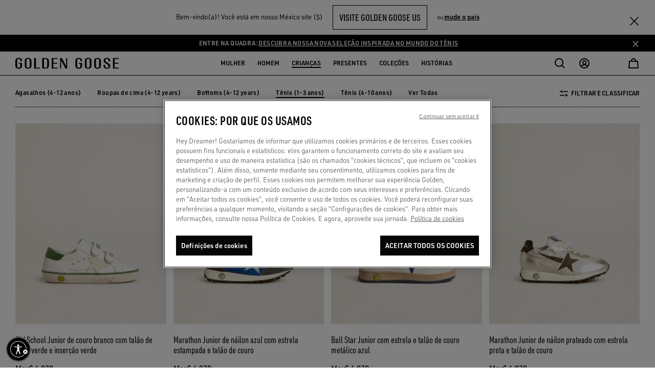

--- FILE ---
content_type: text/javascript
request_url: https://www.goldengoose.com/on/demandware.static/Sites-ggdb-la-Site/-/pt_MX/v1768799317856/js/xmain.js
body_size: 193835
content:
(function(){var __webpack_modules__={"./assets/src/loader.tsx":function(__unused_webpack_module,__unused_webpack___webpack_exports__,__webpack_require__){"use strict";eval("\n// EXTERNAL MODULE: ./node_modules/lazysizes/lazysizes.js\nvar lazysizes = __webpack_require__(\"./node_modules/lazysizes/lazysizes.js\");\n// EXTERNAL MODULE: ./node_modules/lazysizes/plugins/attrchange/ls.attrchange.js\nvar ls_attrchange = __webpack_require__(\"./node_modules/lazysizes/plugins/attrchange/ls.attrchange.js\");\n// EXTERNAL MODULE: ./node_modules/react/index.js\nvar react = __webpack_require__(\"./node_modules/react/index.js\");\n// EXTERNAL MODULE: ./node_modules/react-dom/index.js\nvar react_dom = __webpack_require__(\"./node_modules/react-dom/index.js\");\n// EXTERNAL MODULE: ./node_modules/@babel/runtime/helpers/esm/typeof.js\nvar esm_typeof = __webpack_require__(\"./node_modules/@babel/runtime/helpers/esm/typeof.js\");\n// EXTERNAL MODULE: ./node_modules/@babel/runtime/helpers/esm/defineProperty.js\nvar defineProperty = __webpack_require__(\"./node_modules/@babel/runtime/helpers/esm/defineProperty.js\");\n;// ./node_modules/@babel/runtime/helpers/esm/objectSpread.js\n\nfunction _objectSpread(e) {\n  for (var r = 1; r < arguments.length; r++) {\n    var t = null != arguments[r] ? Object(arguments[r]) : {},\n      o = Object.keys(t);\n    \"function\" == typeof Object.getOwnPropertySymbols && o.push.apply(o, Object.getOwnPropertySymbols(t).filter(function (e) {\n      return Object.getOwnPropertyDescriptor(t, e).enumerable;\n    })), o.forEach(function (r) {\n      (0,defineProperty/* default */.A)(e, r, t[r]);\n    });\n  }\n  return e;\n}\n\n// EXTERNAL MODULE: ./node_modules/@babel/runtime/helpers/esm/classCallCheck.js\nvar classCallCheck = __webpack_require__(\"./node_modules/@babel/runtime/helpers/esm/classCallCheck.js\");\n// EXTERNAL MODULE: ./node_modules/@babel/runtime/helpers/esm/createClass.js\nvar createClass = __webpack_require__(\"./node_modules/@babel/runtime/helpers/esm/createClass.js\");\n;// ./node_modules/@babel/runtime/helpers/esm/assertThisInitialized.js\nfunction _assertThisInitialized(e) {\n  if (void 0 === e) throw new ReferenceError(\"this hasn't been initialised - super() hasn't been called\");\n  return e;\n}\n\n;// ./node_modules/@babel/runtime/helpers/esm/possibleConstructorReturn.js\n\n\nfunction _possibleConstructorReturn(t, e) {\n  if (e && (\"object\" == (0,esm_typeof/* default */.A)(e) || \"function\" == typeof e)) return e;\n  if (void 0 !== e) throw new TypeError(\"Derived constructors may only return object or undefined\");\n  return _assertThisInitialized(t);\n}\n\n;// ./node_modules/@babel/runtime/helpers/esm/getPrototypeOf.js\nfunction _getPrototypeOf(t) {\n  return _getPrototypeOf = Object.setPrototypeOf ? Object.getPrototypeOf.bind() : function (t) {\n    return t.__proto__ || Object.getPrototypeOf(t);\n  }, _getPrototypeOf(t);\n}\n\n;// ./node_modules/@babel/runtime/helpers/esm/setPrototypeOf.js\nfunction _setPrototypeOf(t, e) {\n  return _setPrototypeOf = Object.setPrototypeOf ? Object.setPrototypeOf.bind() : function (t, e) {\n    return t.__proto__ = e, t;\n  }, _setPrototypeOf(t, e);\n}\n\n;// ./node_modules/@babel/runtime/helpers/esm/inherits.js\n\nfunction _inherits(t, e) {\n  if (\"function\" != typeof e && null !== e) throw new TypeError(\"Super expression must either be null or a function\");\n  t.prototype = Object.create(e && e.prototype, {\n    constructor: {\n      value: t,\n      writable: !0,\n      configurable: !0\n    }\n  }), Object.defineProperty(t, \"prototype\", {\n    writable: !1\n  }), e && _setPrototypeOf(t, e);\n}\n\n;// ./node_modules/i18next/dist/esm/i18next.js\n\n\n\n\n\n\n\n\n\nvar consoleLogger = {\n  type: 'logger',\n  log: function log(args) {\n    this.output('log', args);\n  },\n  warn: function warn(args) {\n    this.output('warn', args);\n  },\n  error: function error(args) {\n    this.output('error', args);\n  },\n  output: function output(type, args) {\n    if (console && console[type]) console[type].apply(console, args);\n  }\n};\n\nvar Logger = function () {\n  function Logger(concreteLogger) {\n    var options = arguments.length > 1 && arguments[1] !== undefined ? arguments[1] : {};\n\n    (0,classCallCheck/* default */.A)(this, Logger);\n\n    this.init(concreteLogger, options);\n  }\n\n  (0,createClass/* default */.A)(Logger, [{\n    key: \"init\",\n    value: function init(concreteLogger) {\n      var options = arguments.length > 1 && arguments[1] !== undefined ? arguments[1] : {};\n      this.prefix = options.prefix || 'i18next:';\n      this.logger = concreteLogger || consoleLogger;\n      this.options = options;\n      this.debug = options.debug;\n    }\n  }, {\n    key: \"setDebug\",\n    value: function setDebug(bool) {\n      this.debug = bool;\n    }\n  }, {\n    key: \"log\",\n    value: function log() {\n      for (var _len = arguments.length, args = new Array(_len), _key = 0; _key < _len; _key++) {\n        args[_key] = arguments[_key];\n      }\n\n      return this.forward(args, 'log', '', true);\n    }\n  }, {\n    key: \"warn\",\n    value: function warn() {\n      for (var _len2 = arguments.length, args = new Array(_len2), _key2 = 0; _key2 < _len2; _key2++) {\n        args[_key2] = arguments[_key2];\n      }\n\n      return this.forward(args, 'warn', '', true);\n    }\n  }, {\n    key: \"error\",\n    value: function error() {\n      for (var _len3 = arguments.length, args = new Array(_len3), _key3 = 0; _key3 < _len3; _key3++) {\n        args[_key3] = arguments[_key3];\n      }\n\n      return this.forward(args, 'error', '');\n    }\n  }, {\n    key: \"deprecate\",\n    value: function deprecate() {\n      for (var _len4 = arguments.length, args = new Array(_len4), _key4 = 0; _key4 < _len4; _key4++) {\n        args[_key4] = arguments[_key4];\n      }\n\n      return this.forward(args, 'warn', 'WARNING DEPRECATED: ', true);\n    }\n  }, {\n    key: \"forward\",\n    value: function forward(args, lvl, prefix, debugOnly) {\n      if (debugOnly && !this.debug) return null;\n      if (typeof args[0] === 'string') args[0] = \"\".concat(prefix).concat(this.prefix, \" \").concat(args[0]);\n      return this.logger[lvl](args);\n    }\n  }, {\n    key: \"create\",\n    value: function create(moduleName) {\n      return new Logger(this.logger, _objectSpread({}, {\n        prefix: \"\".concat(this.prefix, \":\").concat(moduleName, \":\")\n      }, this.options));\n    }\n  }]);\n\n  return Logger;\n}();\n\nvar baseLogger = new Logger();\n\nvar EventEmitter = function () {\n  function EventEmitter() {\n    (0,classCallCheck/* default */.A)(this, EventEmitter);\n\n    this.observers = {};\n  }\n\n  (0,createClass/* default */.A)(EventEmitter, [{\n    key: \"on\",\n    value: function on(events, listener) {\n      var _this = this;\n\n      events.split(' ').forEach(function (event) {\n        _this.observers[event] = _this.observers[event] || [];\n\n        _this.observers[event].push(listener);\n      });\n      return this;\n    }\n  }, {\n    key: \"off\",\n    value: function off(event, listener) {\n      if (!this.observers[event]) return;\n\n      if (!listener) {\n        delete this.observers[event];\n        return;\n      }\n\n      this.observers[event] = this.observers[event].filter(function (l) {\n        return l !== listener;\n      });\n    }\n  }, {\n    key: \"emit\",\n    value: function emit(event) {\n      for (var _len = arguments.length, args = new Array(_len > 1 ? _len - 1 : 0), _key = 1; _key < _len; _key++) {\n        args[_key - 1] = arguments[_key];\n      }\n\n      if (this.observers[event]) {\n        var cloned = [].concat(this.observers[event]);\n        cloned.forEach(function (observer) {\n          observer.apply(void 0, args);\n        });\n      }\n\n      if (this.observers['*']) {\n        var _cloned = [].concat(this.observers['*']);\n\n        _cloned.forEach(function (observer) {\n          observer.apply(observer, [event].concat(args));\n        });\n      }\n    }\n  }]);\n\n  return EventEmitter;\n}();\n\nfunction defer() {\n  var res;\n  var rej;\n  var promise = new Promise(function (resolve, reject) {\n    res = resolve;\n    rej = reject;\n  });\n  promise.resolve = res;\n  promise.reject = rej;\n  return promise;\n}\nfunction makeString(object) {\n  if (object == null) return '';\n  return '' + object;\n}\nfunction copy(a, s, t) {\n  a.forEach(function (m) {\n    if (s[m]) t[m] = s[m];\n  });\n}\n\nfunction getLastOfPath(object, path, Empty) {\n  function cleanKey(key) {\n    return key && key.indexOf('###') > -1 ? key.replace(/###/g, '.') : key;\n  }\n\n  function canNotTraverseDeeper() {\n    return !object || typeof object === 'string';\n  }\n\n  var stack = typeof path !== 'string' ? [].concat(path) : path.split('.');\n\n  while (stack.length > 1) {\n    if (canNotTraverseDeeper()) return {};\n    var key = cleanKey(stack.shift());\n    if (!object[key] && Empty) object[key] = new Empty();\n\n    if (Object.prototype.hasOwnProperty.call(object, key)) {\n      object = object[key];\n    } else {\n      object = {};\n    }\n  }\n\n  if (canNotTraverseDeeper()) return {};\n  return {\n    obj: object,\n    k: cleanKey(stack.shift())\n  };\n}\n\nfunction setPath(object, path, newValue) {\n  var _getLastOfPath = getLastOfPath(object, path, Object),\n      obj = _getLastOfPath.obj,\n      k = _getLastOfPath.k;\n\n  obj[k] = newValue;\n}\nfunction pushPath(object, path, newValue, concat) {\n  var _getLastOfPath2 = getLastOfPath(object, path, Object),\n      obj = _getLastOfPath2.obj,\n      k = _getLastOfPath2.k;\n\n  obj[k] = obj[k] || [];\n  if (concat) obj[k] = obj[k].concat(newValue);\n  if (!concat) obj[k].push(newValue);\n}\nfunction getPath(object, path) {\n  var _getLastOfPath3 = getLastOfPath(object, path),\n      obj = _getLastOfPath3.obj,\n      k = _getLastOfPath3.k;\n\n  if (!obj) return undefined;\n  return obj[k];\n}\nfunction getPathWithDefaults(data, defaultData, key) {\n  var value = getPath(data, key);\n\n  if (value !== undefined) {\n    return value;\n  }\n\n  return getPath(defaultData, key);\n}\nfunction deepExtend(target, source, overwrite) {\n  for (var prop in source) {\n    if (prop !== '__proto__' && prop !== 'constructor') {\n      if (prop in target) {\n        if (typeof target[prop] === 'string' || target[prop] instanceof String || typeof source[prop] === 'string' || source[prop] instanceof String) {\n          if (overwrite) target[prop] = source[prop];\n        } else {\n          deepExtend(target[prop], source[prop], overwrite);\n        }\n      } else {\n        target[prop] = source[prop];\n      }\n    }\n  }\n\n  return target;\n}\nfunction regexEscape(str) {\n  return str.replace(/[\\-\\[\\]\\/\\{\\}\\(\\)\\*\\+\\?\\.\\\\\\^\\$\\|]/g, '\\\\$&');\n}\nvar _entityMap = {\n  '&': '&amp;',\n  '<': '&lt;',\n  '>': '&gt;',\n  '\"': '&quot;',\n  \"'\": '&#39;',\n  '/': '&#x2F;'\n};\nfunction i18next_escape(data) {\n  if (typeof data === 'string') {\n    return data.replace(/[&<>\"'\\/]/g, function (s) {\n      return _entityMap[s];\n    });\n  }\n\n  return data;\n}\nvar isIE10 = typeof window !== 'undefined' && window.navigator && window.navigator.userAgent && window.navigator.userAgent.indexOf('MSIE') > -1;\n\nfunction deepFind(obj, path) {\n  var keySeparator = arguments.length > 2 && arguments[2] !== undefined ? arguments[2] : '.';\n  if (!obj) return undefined;\n  if (obj[path]) return obj[path];\n  var paths = path.split(keySeparator);\n  var current = obj;\n\n  for (var i = 0; i < paths.length; ++i) {\n    if (typeof current[paths[i]] === 'string' && i + 1 < paths.length) {\n      return undefined;\n    }\n\n    if (current[paths[i]] === undefined) {\n      var j = 2;\n      var p = paths.slice(i, i + j).join(keySeparator);\n      var mix = current[p];\n\n      while (mix === undefined && paths.length > i + j) {\n        j++;\n        p = paths.slice(i, i + j).join(keySeparator);\n        mix = current[p];\n      }\n\n      if (mix === undefined) return undefined;\n      if (typeof mix === 'string') return mix;\n      if (p && typeof mix[p] === 'string') return mix[p];\n      var joinedPath = paths.slice(i + j).join(keySeparator);\n      if (joinedPath) return deepFind(mix, joinedPath, keySeparator);\n      return undefined;\n    }\n\n    current = current[paths[i]];\n  }\n\n  return current;\n}\n\nvar ResourceStore = function (_EventEmitter) {\n  _inherits(ResourceStore, _EventEmitter);\n\n  function ResourceStore(data) {\n    var _this;\n\n    var options = arguments.length > 1 && arguments[1] !== undefined ? arguments[1] : {\n      ns: ['translation'],\n      defaultNS: 'translation'\n    };\n\n    (0,classCallCheck/* default */.A)(this, ResourceStore);\n\n    _this = _possibleConstructorReturn(this, _getPrototypeOf(ResourceStore).call(this));\n\n    if (isIE10) {\n      EventEmitter.call(_assertThisInitialized(_this));\n    }\n\n    _this.data = data || {};\n    _this.options = options;\n\n    if (_this.options.keySeparator === undefined) {\n      _this.options.keySeparator = '.';\n    }\n\n    if (_this.options.ignoreJSONStructure === undefined) {\n      _this.options.ignoreJSONStructure = true;\n    }\n\n    return _this;\n  }\n\n  (0,createClass/* default */.A)(ResourceStore, [{\n    key: \"addNamespaces\",\n    value: function addNamespaces(ns) {\n      if (this.options.ns.indexOf(ns) < 0) {\n        this.options.ns.push(ns);\n      }\n    }\n  }, {\n    key: \"removeNamespaces\",\n    value: function removeNamespaces(ns) {\n      var index = this.options.ns.indexOf(ns);\n\n      if (index > -1) {\n        this.options.ns.splice(index, 1);\n      }\n    }\n  }, {\n    key: \"getResource\",\n    value: function getResource(lng, ns, key) {\n      var options = arguments.length > 3 && arguments[3] !== undefined ? arguments[3] : {};\n      var keySeparator = options.keySeparator !== undefined ? options.keySeparator : this.options.keySeparator;\n      var ignoreJSONStructure = options.ignoreJSONStructure !== undefined ? options.ignoreJSONStructure : this.options.ignoreJSONStructure;\n      var path = [lng, ns];\n      if (key && typeof key !== 'string') path = path.concat(key);\n      if (key && typeof key === 'string') path = path.concat(keySeparator ? key.split(keySeparator) : key);\n\n      if (lng.indexOf('.') > -1) {\n        path = lng.split('.');\n      }\n\n      var result = getPath(this.data, path);\n      if (result || !ignoreJSONStructure || typeof key !== 'string') return result;\n      return deepFind(this.data && this.data[lng] && this.data[lng][ns], key, keySeparator);\n    }\n  }, {\n    key: \"addResource\",\n    value: function addResource(lng, ns, key, value) {\n      var options = arguments.length > 4 && arguments[4] !== undefined ? arguments[4] : {\n        silent: false\n      };\n      var keySeparator = this.options.keySeparator;\n      if (keySeparator === undefined) keySeparator = '.';\n      var path = [lng, ns];\n      if (key) path = path.concat(keySeparator ? key.split(keySeparator) : key);\n\n      if (lng.indexOf('.') > -1) {\n        path = lng.split('.');\n        value = ns;\n        ns = path[1];\n      }\n\n      this.addNamespaces(ns);\n      setPath(this.data, path, value);\n      if (!options.silent) this.emit('added', lng, ns, key, value);\n    }\n  }, {\n    key: \"addResources\",\n    value: function addResources(lng, ns, resources) {\n      var options = arguments.length > 3 && arguments[3] !== undefined ? arguments[3] : {\n        silent: false\n      };\n\n      for (var m in resources) {\n        if (typeof resources[m] === 'string' || Object.prototype.toString.apply(resources[m]) === '[object Array]') this.addResource(lng, ns, m, resources[m], {\n          silent: true\n        });\n      }\n\n      if (!options.silent) this.emit('added', lng, ns, resources);\n    }\n  }, {\n    key: \"addResourceBundle\",\n    value: function addResourceBundle(lng, ns, resources, deep, overwrite) {\n      var options = arguments.length > 5 && arguments[5] !== undefined ? arguments[5] : {\n        silent: false\n      };\n      var path = [lng, ns];\n\n      if (lng.indexOf('.') > -1) {\n        path = lng.split('.');\n        deep = resources;\n        resources = ns;\n        ns = path[1];\n      }\n\n      this.addNamespaces(ns);\n      var pack = getPath(this.data, path) || {};\n\n      if (deep) {\n        deepExtend(pack, resources, overwrite);\n      } else {\n        pack = _objectSpread({}, pack, resources);\n      }\n\n      setPath(this.data, path, pack);\n      if (!options.silent) this.emit('added', lng, ns, resources);\n    }\n  }, {\n    key: \"removeResourceBundle\",\n    value: function removeResourceBundle(lng, ns) {\n      if (this.hasResourceBundle(lng, ns)) {\n        delete this.data[lng][ns];\n      }\n\n      this.removeNamespaces(ns);\n      this.emit('removed', lng, ns);\n    }\n  }, {\n    key: \"hasResourceBundle\",\n    value: function hasResourceBundle(lng, ns) {\n      return this.getResource(lng, ns) !== undefined;\n    }\n  }, {\n    key: \"getResourceBundle\",\n    value: function getResourceBundle(lng, ns) {\n      if (!ns) ns = this.options.defaultNS;\n      if (this.options.compatibilityAPI === 'v1') return _objectSpread({}, {}, this.getResource(lng, ns));\n      return this.getResource(lng, ns);\n    }\n  }, {\n    key: \"getDataByLanguage\",\n    value: function getDataByLanguage(lng) {\n      return this.data[lng];\n    }\n  }, {\n    key: \"toJSON\",\n    value: function toJSON() {\n      return this.data;\n    }\n  }]);\n\n  return ResourceStore;\n}(EventEmitter);\n\nvar postProcessor = {\n  processors: {},\n  addPostProcessor: function addPostProcessor(module) {\n    this.processors[module.name] = module;\n  },\n  handle: function handle(processors, value, key, options, translator) {\n    var _this = this;\n\n    processors.forEach(function (processor) {\n      if (_this.processors[processor]) value = _this.processors[processor].process(value, key, options, translator);\n    });\n    return value;\n  }\n};\n\nvar checkedLoadedFor = {};\n\nvar Translator = function (_EventEmitter) {\n  _inherits(Translator, _EventEmitter);\n\n  function Translator(services) {\n    var _this;\n\n    var options = arguments.length > 1 && arguments[1] !== undefined ? arguments[1] : {};\n\n    (0,classCallCheck/* default */.A)(this, Translator);\n\n    _this = _possibleConstructorReturn(this, _getPrototypeOf(Translator).call(this));\n\n    if (isIE10) {\n      EventEmitter.call(_assertThisInitialized(_this));\n    }\n\n    copy(['resourceStore', 'languageUtils', 'pluralResolver', 'interpolator', 'backendConnector', 'i18nFormat', 'utils'], services, _assertThisInitialized(_this));\n    _this.options = options;\n\n    if (_this.options.keySeparator === undefined) {\n      _this.options.keySeparator = '.';\n    }\n\n    _this.logger = baseLogger.create('translator');\n    return _this;\n  }\n\n  (0,createClass/* default */.A)(Translator, [{\n    key: \"changeLanguage\",\n    value: function changeLanguage(lng) {\n      if (lng) this.language = lng;\n    }\n  }, {\n    key: \"exists\",\n    value: function exists(key) {\n      var options = arguments.length > 1 && arguments[1] !== undefined ? arguments[1] : {\n        interpolation: {}\n      };\n      var resolved = this.resolve(key, options);\n      return resolved && resolved.res !== undefined;\n    }\n  }, {\n    key: \"extractFromKey\",\n    value: function extractFromKey(key, options) {\n      var nsSeparator = options.nsSeparator !== undefined ? options.nsSeparator : this.options.nsSeparator;\n      if (nsSeparator === undefined) nsSeparator = ':';\n      var keySeparator = options.keySeparator !== undefined ? options.keySeparator : this.options.keySeparator;\n      var namespaces = options.ns || this.options.defaultNS;\n\n      if (nsSeparator && key.indexOf(nsSeparator) > -1) {\n        var m = key.match(this.interpolator.nestingRegexp);\n\n        if (m && m.length > 0) {\n          return {\n            key: key,\n            namespaces: namespaces\n          };\n        }\n\n        var parts = key.split(nsSeparator);\n        if (nsSeparator !== keySeparator || nsSeparator === keySeparator && this.options.ns.indexOf(parts[0]) > -1) namespaces = parts.shift();\n        key = parts.join(keySeparator);\n      }\n\n      if (typeof namespaces === 'string') namespaces = [namespaces];\n      return {\n        key: key,\n        namespaces: namespaces\n      };\n    }\n  }, {\n    key: \"translate\",\n    value: function translate(keys, options, lastKey) {\n      var _this2 = this;\n\n      if ((0,esm_typeof/* default */.A)(options) !== 'object' && this.options.overloadTranslationOptionHandler) {\n        options = this.options.overloadTranslationOptionHandler(arguments);\n      }\n\n      if (!options) options = {};\n      if (keys === undefined || keys === null) return '';\n      if (!Array.isArray(keys)) keys = [String(keys)];\n      var keySeparator = options.keySeparator !== undefined ? options.keySeparator : this.options.keySeparator;\n\n      var _this$extractFromKey = this.extractFromKey(keys[keys.length - 1], options),\n          key = _this$extractFromKey.key,\n          namespaces = _this$extractFromKey.namespaces;\n\n      var namespace = namespaces[namespaces.length - 1];\n      var lng = options.lng || this.language;\n      var appendNamespaceToCIMode = options.appendNamespaceToCIMode || this.options.appendNamespaceToCIMode;\n\n      if (lng && lng.toLowerCase() === 'cimode') {\n        if (appendNamespaceToCIMode) {\n          var nsSeparator = options.nsSeparator || this.options.nsSeparator;\n          return namespace + nsSeparator + key;\n        }\n\n        return key;\n      }\n\n      var resolved = this.resolve(keys, options);\n      var res = resolved && resolved.res;\n      var resUsedKey = resolved && resolved.usedKey || key;\n      var resExactUsedKey = resolved && resolved.exactUsedKey || key;\n      var resType = Object.prototype.toString.apply(res);\n      var noObject = ['[object Number]', '[object Function]', '[object RegExp]'];\n      var joinArrays = options.joinArrays !== undefined ? options.joinArrays : this.options.joinArrays;\n      var handleAsObjectInI18nFormat = !this.i18nFormat || this.i18nFormat.handleAsObject;\n      var handleAsObject = typeof res !== 'string' && typeof res !== 'boolean' && typeof res !== 'number';\n\n      if (handleAsObjectInI18nFormat && res && handleAsObject && noObject.indexOf(resType) < 0 && !(typeof joinArrays === 'string' && resType === '[object Array]')) {\n        if (!options.returnObjects && !this.options.returnObjects) {\n          if (!this.options.returnedObjectHandler) {\n            this.logger.warn('accessing an object - but returnObjects options is not enabled!');\n          }\n\n          return this.options.returnedObjectHandler ? this.options.returnedObjectHandler(resUsedKey, res, _objectSpread({}, options, {\n            ns: namespaces\n          })) : \"key '\".concat(key, \" (\").concat(this.language, \")' returned an object instead of string.\");\n        }\n\n        if (keySeparator) {\n          var resTypeIsArray = resType === '[object Array]';\n          var copy = resTypeIsArray ? [] : {};\n          var newKeyToUse = resTypeIsArray ? resExactUsedKey : resUsedKey;\n\n          for (var m in res) {\n            if (Object.prototype.hasOwnProperty.call(res, m)) {\n              var deepKey = \"\".concat(newKeyToUse).concat(keySeparator).concat(m);\n              copy[m] = this.translate(deepKey, _objectSpread({}, options, {\n                joinArrays: false,\n                ns: namespaces\n              }));\n              if (copy[m] === deepKey) copy[m] = res[m];\n            }\n          }\n\n          res = copy;\n        }\n      } else if (handleAsObjectInI18nFormat && typeof joinArrays === 'string' && resType === '[object Array]') {\n        res = res.join(joinArrays);\n        if (res) res = this.extendTranslation(res, keys, options, lastKey);\n      } else {\n        var usedDefault = false;\n        var usedKey = false;\n        var needsPluralHandling = options.count !== undefined && typeof options.count !== 'string';\n        var hasDefaultValue = Translator.hasDefaultValue(options);\n        var defaultValueSuffix = needsPluralHandling ? this.pluralResolver.getSuffix(lng, options.count) : '';\n        var defaultValue = options[\"defaultValue\".concat(defaultValueSuffix)] || options.defaultValue;\n\n        if (!this.isValidLookup(res) && hasDefaultValue) {\n          usedDefault = true;\n          res = defaultValue;\n        }\n\n        if (!this.isValidLookup(res)) {\n          usedKey = true;\n          res = key;\n        }\n\n        var updateMissing = hasDefaultValue && defaultValue !== res && this.options.updateMissing;\n\n        if (usedKey || usedDefault || updateMissing) {\n          this.logger.log(updateMissing ? 'updateKey' : 'missingKey', lng, namespace, key, updateMissing ? defaultValue : res);\n\n          if (keySeparator) {\n            var fk = this.resolve(key, _objectSpread({}, options, {\n              keySeparator: false\n            }));\n            if (fk && fk.res) this.logger.warn('Seems the loaded translations were in flat JSON format instead of nested. Either set keySeparator: false on init or make sure your translations are published in nested format.');\n          }\n\n          var lngs = [];\n          var fallbackLngs = this.languageUtils.getFallbackCodes(this.options.fallbackLng, options.lng || this.language);\n\n          if (this.options.saveMissingTo === 'fallback' && fallbackLngs && fallbackLngs[0]) {\n            for (var i = 0; i < fallbackLngs.length; i++) {\n              lngs.push(fallbackLngs[i]);\n            }\n          } else if (this.options.saveMissingTo === 'all') {\n            lngs = this.languageUtils.toResolveHierarchy(options.lng || this.language);\n          } else {\n            lngs.push(options.lng || this.language);\n          }\n\n          var send = function send(l, k, fallbackValue) {\n            if (_this2.options.missingKeyHandler) {\n              _this2.options.missingKeyHandler(l, namespace, k, updateMissing ? fallbackValue : res, updateMissing, options);\n            } else if (_this2.backendConnector && _this2.backendConnector.saveMissing) {\n              _this2.backendConnector.saveMissing(l, namespace, k, updateMissing ? fallbackValue : res, updateMissing, options);\n            }\n\n            _this2.emit('missingKey', l, namespace, k, res);\n          };\n\n          if (this.options.saveMissing) {\n            if (this.options.saveMissingPlurals && needsPluralHandling) {\n              lngs.forEach(function (language) {\n                _this2.pluralResolver.getSuffixes(language).forEach(function (suffix) {\n                  send([language], key + suffix, options[\"defaultValue\".concat(suffix)] || defaultValue);\n                });\n              });\n            } else {\n              send(lngs, key, defaultValue);\n            }\n          }\n        }\n\n        res = this.extendTranslation(res, keys, options, resolved, lastKey);\n        if (usedKey && res === key && this.options.appendNamespaceToMissingKey) res = \"\".concat(namespace, \":\").concat(key);\n        if (usedKey && this.options.parseMissingKeyHandler) res = this.options.parseMissingKeyHandler(res);\n      }\n\n      return res;\n    }\n  }, {\n    key: \"extendTranslation\",\n    value: function extendTranslation(res, key, options, resolved, lastKey) {\n      var _this3 = this;\n\n      if (this.i18nFormat && this.i18nFormat.parse) {\n        res = this.i18nFormat.parse(res, options, resolved.usedLng, resolved.usedNS, resolved.usedKey, {\n          resolved: resolved\n        });\n      } else if (!options.skipInterpolation) {\n        if (options.interpolation) this.interpolator.init(_objectSpread({}, options, {\n          interpolation: _objectSpread({}, this.options.interpolation, options.interpolation)\n        }));\n        var skipOnVariables = options.interpolation && options.interpolation.skipOnVariables || this.options.interpolation.skipOnVariables;\n        var nestBef;\n\n        if (skipOnVariables) {\n          var nb = res.match(this.interpolator.nestingRegexp);\n          nestBef = nb && nb.length;\n        }\n\n        var data = options.replace && typeof options.replace !== 'string' ? options.replace : options;\n        if (this.options.interpolation.defaultVariables) data = _objectSpread({}, this.options.interpolation.defaultVariables, data);\n        res = this.interpolator.interpolate(res, data, options.lng || this.language, options);\n\n        if (skipOnVariables) {\n          var na = res.match(this.interpolator.nestingRegexp);\n          var nestAft = na && na.length;\n          if (nestBef < nestAft) options.nest = false;\n        }\n\n        if (options.nest !== false) res = this.interpolator.nest(res, function () {\n          for (var _len = arguments.length, args = new Array(_len), _key = 0; _key < _len; _key++) {\n            args[_key] = arguments[_key];\n          }\n\n          if (lastKey && lastKey[0] === args[0] && !options.context) {\n            _this3.logger.warn(\"It seems you are nesting recursively key: \".concat(args[0], \" in key: \").concat(key[0]));\n\n            return null;\n          }\n\n          return _this3.translate.apply(_this3, args.concat([key]));\n        }, options);\n        if (options.interpolation) this.interpolator.reset();\n      }\n\n      var postProcess = options.postProcess || this.options.postProcess;\n      var postProcessorNames = typeof postProcess === 'string' ? [postProcess] : postProcess;\n\n      if (res !== undefined && res !== null && postProcessorNames && postProcessorNames.length && options.applyPostProcessor !== false) {\n        res = postProcessor.handle(postProcessorNames, res, key, this.options && this.options.postProcessPassResolved ? _objectSpread({\n          i18nResolved: resolved\n        }, options) : options, this);\n      }\n\n      return res;\n    }\n  }, {\n    key: \"resolve\",\n    value: function resolve(keys) {\n      var _this4 = this;\n\n      var options = arguments.length > 1 && arguments[1] !== undefined ? arguments[1] : {};\n      var found;\n      var usedKey;\n      var exactUsedKey;\n      var usedLng;\n      var usedNS;\n      if (typeof keys === 'string') keys = [keys];\n      keys.forEach(function (k) {\n        if (_this4.isValidLookup(found)) return;\n\n        var extracted = _this4.extractFromKey(k, options);\n\n        var key = extracted.key;\n        usedKey = key;\n        var namespaces = extracted.namespaces;\n        if (_this4.options.fallbackNS) namespaces = namespaces.concat(_this4.options.fallbackNS);\n        var needsPluralHandling = options.count !== undefined && typeof options.count !== 'string';\n        var needsContextHandling = options.context !== undefined && (typeof options.context === 'string' || typeof options.context === 'number') && options.context !== '';\n        var codes = options.lngs ? options.lngs : _this4.languageUtils.toResolveHierarchy(options.lng || _this4.language, options.fallbackLng);\n        namespaces.forEach(function (ns) {\n          if (_this4.isValidLookup(found)) return;\n          usedNS = ns;\n\n          if (!checkedLoadedFor[\"\".concat(codes[0], \"-\").concat(ns)] && _this4.utils && _this4.utils.hasLoadedNamespace && !_this4.utils.hasLoadedNamespace(usedNS)) {\n            checkedLoadedFor[\"\".concat(codes[0], \"-\").concat(ns)] = true;\n\n            _this4.logger.warn(\"key \\\"\".concat(usedKey, \"\\\" for languages \\\"\").concat(codes.join(', '), \"\\\" won't get resolved as namespace \\\"\").concat(usedNS, \"\\\" was not yet loaded\"), 'This means something IS WRONG in your setup. You access the t function before i18next.init / i18next.loadNamespace / i18next.changeLanguage was done. Wait for the callback or Promise to resolve before accessing it!!!');\n          }\n\n          codes.forEach(function (code) {\n            if (_this4.isValidLookup(found)) return;\n            usedLng = code;\n            var finalKey = key;\n            var finalKeys = [finalKey];\n\n            if (_this4.i18nFormat && _this4.i18nFormat.addLookupKeys) {\n              _this4.i18nFormat.addLookupKeys(finalKeys, key, code, ns, options);\n            } else {\n              var pluralSuffix;\n              if (needsPluralHandling) pluralSuffix = _this4.pluralResolver.getSuffix(code, options.count);\n              if (needsPluralHandling && needsContextHandling) finalKeys.push(finalKey + pluralSuffix);\n              if (needsContextHandling) finalKeys.push(finalKey += \"\".concat(_this4.options.contextSeparator).concat(options.context));\n              if (needsPluralHandling) finalKeys.push(finalKey += pluralSuffix);\n            }\n\n            var possibleKey;\n\n            while (possibleKey = finalKeys.pop()) {\n              if (!_this4.isValidLookup(found)) {\n                exactUsedKey = possibleKey;\n                found = _this4.getResource(code, ns, possibleKey, options);\n              }\n            }\n          });\n        });\n      });\n      return {\n        res: found,\n        usedKey: usedKey,\n        exactUsedKey: exactUsedKey,\n        usedLng: usedLng,\n        usedNS: usedNS\n      };\n    }\n  }, {\n    key: \"isValidLookup\",\n    value: function isValidLookup(res) {\n      return res !== undefined && !(!this.options.returnNull && res === null) && !(!this.options.returnEmptyString && res === '');\n    }\n  }, {\n    key: \"getResource\",\n    value: function getResource(code, ns, key) {\n      var options = arguments.length > 3 && arguments[3] !== undefined ? arguments[3] : {};\n      if (this.i18nFormat && this.i18nFormat.getResource) return this.i18nFormat.getResource(code, ns, key, options);\n      return this.resourceStore.getResource(code, ns, key, options);\n    }\n  }], [{\n    key: \"hasDefaultValue\",\n    value: function hasDefaultValue(options) {\n      var prefix = 'defaultValue';\n\n      for (var option in options) {\n        if (Object.prototype.hasOwnProperty.call(options, option) && prefix === option.substring(0, prefix.length) && undefined !== options[option]) {\n          return true;\n        }\n      }\n\n      return false;\n    }\n  }]);\n\n  return Translator;\n}(EventEmitter);\n\nfunction capitalize(string) {\n  return string.charAt(0).toUpperCase() + string.slice(1);\n}\n\nvar LanguageUtil = function () {\n  function LanguageUtil(options) {\n    (0,classCallCheck/* default */.A)(this, LanguageUtil);\n\n    this.options = options;\n    this.whitelist = this.options.supportedLngs || false;\n    this.supportedLngs = this.options.supportedLngs || false;\n    this.logger = baseLogger.create('languageUtils');\n  }\n\n  (0,createClass/* default */.A)(LanguageUtil, [{\n    key: \"getScriptPartFromCode\",\n    value: function getScriptPartFromCode(code) {\n      if (!code || code.indexOf('-') < 0) return null;\n      var p = code.split('-');\n      if (p.length === 2) return null;\n      p.pop();\n      if (p[p.length - 1].toLowerCase() === 'x') return null;\n      return this.formatLanguageCode(p.join('-'));\n    }\n  }, {\n    key: \"getLanguagePartFromCode\",\n    value: function getLanguagePartFromCode(code) {\n      if (!code || code.indexOf('-') < 0) return code;\n      var p = code.split('-');\n      return this.formatLanguageCode(p[0]);\n    }\n  }, {\n    key: \"formatLanguageCode\",\n    value: function formatLanguageCode(code) {\n      if (typeof code === 'string' && code.indexOf('-') > -1) {\n        var specialCases = ['hans', 'hant', 'latn', 'cyrl', 'cans', 'mong', 'arab'];\n        var p = code.split('-');\n\n        if (this.options.lowerCaseLng) {\n          p = p.map(function (part) {\n            return part.toLowerCase();\n          });\n        } else if (p.length === 2) {\n          p[0] = p[0].toLowerCase();\n          p[1] = p[1].toUpperCase();\n          if (specialCases.indexOf(p[1].toLowerCase()) > -1) p[1] = capitalize(p[1].toLowerCase());\n        } else if (p.length === 3) {\n          p[0] = p[0].toLowerCase();\n          if (p[1].length === 2) p[1] = p[1].toUpperCase();\n          if (p[0] !== 'sgn' && p[2].length === 2) p[2] = p[2].toUpperCase();\n          if (specialCases.indexOf(p[1].toLowerCase()) > -1) p[1] = capitalize(p[1].toLowerCase());\n          if (specialCases.indexOf(p[2].toLowerCase()) > -1) p[2] = capitalize(p[2].toLowerCase());\n        }\n\n        return p.join('-');\n      }\n\n      return this.options.cleanCode || this.options.lowerCaseLng ? code.toLowerCase() : code;\n    }\n  }, {\n    key: \"isWhitelisted\",\n    value: function isWhitelisted(code) {\n      this.logger.deprecate('languageUtils.isWhitelisted', 'function \"isWhitelisted\" will be renamed to \"isSupportedCode\" in the next major - please make sure to rename it\\'s usage asap.');\n      return this.isSupportedCode(code);\n    }\n  }, {\n    key: \"isSupportedCode\",\n    value: function isSupportedCode(code) {\n      if (this.options.load === 'languageOnly' || this.options.nonExplicitSupportedLngs) {\n        code = this.getLanguagePartFromCode(code);\n      }\n\n      return !this.supportedLngs || !this.supportedLngs.length || this.supportedLngs.indexOf(code) > -1;\n    }\n  }, {\n    key: \"getBestMatchFromCodes\",\n    value: function getBestMatchFromCodes(codes) {\n      var _this = this;\n\n      if (!codes) return null;\n      var found;\n      codes.forEach(function (code) {\n        if (found) return;\n\n        var cleanedLng = _this.formatLanguageCode(code);\n\n        if (!_this.options.supportedLngs || _this.isSupportedCode(cleanedLng)) found = cleanedLng;\n      });\n\n      if (!found && this.options.supportedLngs) {\n        codes.forEach(function (code) {\n          if (found) return;\n\n          var lngOnly = _this.getLanguagePartFromCode(code);\n\n          if (_this.isSupportedCode(lngOnly)) return found = lngOnly;\n          found = _this.options.supportedLngs.find(function (supportedLng) {\n            if (supportedLng.indexOf(lngOnly) === 0) return supportedLng;\n          });\n        });\n      }\n\n      if (!found) found = this.getFallbackCodes(this.options.fallbackLng)[0];\n      return found;\n    }\n  }, {\n    key: \"getFallbackCodes\",\n    value: function getFallbackCodes(fallbacks, code) {\n      if (!fallbacks) return [];\n      if (typeof fallbacks === 'function') fallbacks = fallbacks(code);\n      if (typeof fallbacks === 'string') fallbacks = [fallbacks];\n      if (Object.prototype.toString.apply(fallbacks) === '[object Array]') return fallbacks;\n      if (!code) return fallbacks[\"default\"] || [];\n      var found = fallbacks[code];\n      if (!found) found = fallbacks[this.getScriptPartFromCode(code)];\n      if (!found) found = fallbacks[this.formatLanguageCode(code)];\n      if (!found) found = fallbacks[this.getLanguagePartFromCode(code)];\n      if (!found) found = fallbacks[\"default\"];\n      return found || [];\n    }\n  }, {\n    key: \"toResolveHierarchy\",\n    value: function toResolveHierarchy(code, fallbackCode) {\n      var _this2 = this;\n\n      var fallbackCodes = this.getFallbackCodes(fallbackCode || this.options.fallbackLng || [], code);\n      var codes = [];\n\n      var addCode = function addCode(c) {\n        if (!c) return;\n\n        if (_this2.isSupportedCode(c)) {\n          codes.push(c);\n        } else {\n          _this2.logger.warn(\"rejecting language code not found in supportedLngs: \".concat(c));\n        }\n      };\n\n      if (typeof code === 'string' && code.indexOf('-') > -1) {\n        if (this.options.load !== 'languageOnly') addCode(this.formatLanguageCode(code));\n        if (this.options.load !== 'languageOnly' && this.options.load !== 'currentOnly') addCode(this.getScriptPartFromCode(code));\n        if (this.options.load !== 'currentOnly') addCode(this.getLanguagePartFromCode(code));\n      } else if (typeof code === 'string') {\n        addCode(this.formatLanguageCode(code));\n      }\n\n      fallbackCodes.forEach(function (fc) {\n        if (codes.indexOf(fc) < 0) addCode(_this2.formatLanguageCode(fc));\n      });\n      return codes;\n    }\n  }]);\n\n  return LanguageUtil;\n}();\n\nvar sets = [{\n  lngs: ['ach', 'ak', 'am', 'arn', 'br', 'fil', 'gun', 'ln', 'mfe', 'mg', 'mi', 'oc', 'pt', 'pt-BR', 'tg', 'tl', 'ti', 'tr', 'uz', 'wa'],\n  nr: [1, 2],\n  fc: 1\n}, {\n  lngs: ['af', 'an', 'ast', 'az', 'bg', 'bn', 'ca', 'da', 'de', 'dev', 'el', 'en', 'eo', 'es', 'et', 'eu', 'fi', 'fo', 'fur', 'fy', 'gl', 'gu', 'ha', 'hi', 'hu', 'hy', 'ia', 'it', 'kk', 'kn', 'ku', 'lb', 'mai', 'ml', 'mn', 'mr', 'nah', 'nap', 'nb', 'ne', 'nl', 'nn', 'no', 'nso', 'pa', 'pap', 'pms', 'ps', 'pt-PT', 'rm', 'sco', 'se', 'si', 'so', 'son', 'sq', 'sv', 'sw', 'ta', 'te', 'tk', 'ur', 'yo'],\n  nr: [1, 2],\n  fc: 2\n}, {\n  lngs: ['ay', 'bo', 'cgg', 'fa', 'ht', 'id', 'ja', 'jbo', 'ka', 'km', 'ko', 'ky', 'lo', 'ms', 'sah', 'su', 'th', 'tt', 'ug', 'vi', 'wo', 'zh'],\n  nr: [1],\n  fc: 3\n}, {\n  lngs: ['be', 'bs', 'cnr', 'dz', 'hr', 'ru', 'sr', 'uk'],\n  nr: [1, 2, 5],\n  fc: 4\n}, {\n  lngs: ['ar'],\n  nr: [0, 1, 2, 3, 11, 100],\n  fc: 5\n}, {\n  lngs: ['cs', 'sk'],\n  nr: [1, 2, 5],\n  fc: 6\n}, {\n  lngs: ['csb', 'pl'],\n  nr: [1, 2, 5],\n  fc: 7\n}, {\n  lngs: ['cy'],\n  nr: [1, 2, 3, 8],\n  fc: 8\n}, {\n  lngs: ['fr'],\n  nr: [1, 2],\n  fc: 9\n}, {\n  lngs: ['ga'],\n  nr: [1, 2, 3, 7, 11],\n  fc: 10\n}, {\n  lngs: ['gd'],\n  nr: [1, 2, 3, 20],\n  fc: 11\n}, {\n  lngs: ['is'],\n  nr: [1, 2],\n  fc: 12\n}, {\n  lngs: ['jv'],\n  nr: [0, 1],\n  fc: 13\n}, {\n  lngs: ['kw'],\n  nr: [1, 2, 3, 4],\n  fc: 14\n}, {\n  lngs: ['lt'],\n  nr: [1, 2, 10],\n  fc: 15\n}, {\n  lngs: ['lv'],\n  nr: [1, 2, 0],\n  fc: 16\n}, {\n  lngs: ['mk'],\n  nr: [1, 2],\n  fc: 17\n}, {\n  lngs: ['mnk'],\n  nr: [0, 1, 2],\n  fc: 18\n}, {\n  lngs: ['mt'],\n  nr: [1, 2, 11, 20],\n  fc: 19\n}, {\n  lngs: ['or'],\n  nr: [2, 1],\n  fc: 2\n}, {\n  lngs: ['ro'],\n  nr: [1, 2, 20],\n  fc: 20\n}, {\n  lngs: ['sl'],\n  nr: [5, 1, 2, 3],\n  fc: 21\n}, {\n  lngs: ['he', 'iw'],\n  nr: [1, 2, 20, 21],\n  fc: 22\n}];\nvar _rulesPluralsTypes = {\n  1: function _(n) {\n    return Number(n > 1);\n  },\n  2: function _(n) {\n    return Number(n != 1);\n  },\n  3: function _(n) {\n    return 0;\n  },\n  4: function _(n) {\n    return Number(n % 10 == 1 && n % 100 != 11 ? 0 : n % 10 >= 2 && n % 10 <= 4 && (n % 100 < 10 || n % 100 >= 20) ? 1 : 2);\n  },\n  5: function _(n) {\n    return Number(n == 0 ? 0 : n == 1 ? 1 : n == 2 ? 2 : n % 100 >= 3 && n % 100 <= 10 ? 3 : n % 100 >= 11 ? 4 : 5);\n  },\n  6: function _(n) {\n    return Number(n == 1 ? 0 : n >= 2 && n <= 4 ? 1 : 2);\n  },\n  7: function _(n) {\n    return Number(n == 1 ? 0 : n % 10 >= 2 && n % 10 <= 4 && (n % 100 < 10 || n % 100 >= 20) ? 1 : 2);\n  },\n  8: function _(n) {\n    return Number(n == 1 ? 0 : n == 2 ? 1 : n != 8 && n != 11 ? 2 : 3);\n  },\n  9: function _(n) {\n    return Number(n >= 2);\n  },\n  10: function _(n) {\n    return Number(n == 1 ? 0 : n == 2 ? 1 : n < 7 ? 2 : n < 11 ? 3 : 4);\n  },\n  11: function _(n) {\n    return Number(n == 1 || n == 11 ? 0 : n == 2 || n == 12 ? 1 : n > 2 && n < 20 ? 2 : 3);\n  },\n  12: function _(n) {\n    return Number(n % 10 != 1 || n % 100 == 11);\n  },\n  13: function _(n) {\n    return Number(n !== 0);\n  },\n  14: function _(n) {\n    return Number(n == 1 ? 0 : n == 2 ? 1 : n == 3 ? 2 : 3);\n  },\n  15: function _(n) {\n    return Number(n % 10 == 1 && n % 100 != 11 ? 0 : n % 10 >= 2 && (n % 100 < 10 || n % 100 >= 20) ? 1 : 2);\n  },\n  16: function _(n) {\n    return Number(n % 10 == 1 && n % 100 != 11 ? 0 : n !== 0 ? 1 : 2);\n  },\n  17: function _(n) {\n    return Number(n == 1 || n % 10 == 1 && n % 100 != 11 ? 0 : 1);\n  },\n  18: function _(n) {\n    return Number(n == 0 ? 0 : n == 1 ? 1 : 2);\n  },\n  19: function _(n) {\n    return Number(n == 1 ? 0 : n == 0 || n % 100 > 1 && n % 100 < 11 ? 1 : n % 100 > 10 && n % 100 < 20 ? 2 : 3);\n  },\n  20: function _(n) {\n    return Number(n == 1 ? 0 : n == 0 || n % 100 > 0 && n % 100 < 20 ? 1 : 2);\n  },\n  21: function _(n) {\n    return Number(n % 100 == 1 ? 1 : n % 100 == 2 ? 2 : n % 100 == 3 || n % 100 == 4 ? 3 : 0);\n  },\n  22: function _(n) {\n    return Number(n == 1 ? 0 : n == 2 ? 1 : (n < 0 || n > 10) && n % 10 == 0 ? 2 : 3);\n  }\n};\n\nfunction createRules() {\n  var rules = {};\n  sets.forEach(function (set) {\n    set.lngs.forEach(function (l) {\n      rules[l] = {\n        numbers: set.nr,\n        plurals: _rulesPluralsTypes[set.fc]\n      };\n    });\n  });\n  return rules;\n}\n\nvar PluralResolver = function () {\n  function PluralResolver(languageUtils) {\n    var options = arguments.length > 1 && arguments[1] !== undefined ? arguments[1] : {};\n\n    (0,classCallCheck/* default */.A)(this, PluralResolver);\n\n    this.languageUtils = languageUtils;\n    this.options = options;\n    this.logger = baseLogger.create('pluralResolver');\n    this.rules = createRules();\n  }\n\n  (0,createClass/* default */.A)(PluralResolver, [{\n    key: \"addRule\",\n    value: function addRule(lng, obj) {\n      this.rules[lng] = obj;\n    }\n  }, {\n    key: \"getRule\",\n    value: function getRule(code) {\n      return this.rules[code] || this.rules[this.languageUtils.getLanguagePartFromCode(code)];\n    }\n  }, {\n    key: \"needsPlural\",\n    value: function needsPlural(code) {\n      var rule = this.getRule(code);\n      return rule && rule.numbers.length > 1;\n    }\n  }, {\n    key: \"getPluralFormsOfKey\",\n    value: function getPluralFormsOfKey(code, key) {\n      return this.getSuffixes(code).map(function (suffix) {\n        return key + suffix;\n      });\n    }\n  }, {\n    key: \"getSuffixes\",\n    value: function getSuffixes(code) {\n      var _this = this;\n\n      var rule = this.getRule(code);\n\n      if (!rule) {\n        return [];\n      }\n\n      return rule.numbers.map(function (number) {\n        return _this.getSuffix(code, number);\n      });\n    }\n  }, {\n    key: \"getSuffix\",\n    value: function getSuffix(code, count) {\n      var _this2 = this;\n\n      var rule = this.getRule(code);\n\n      if (rule) {\n        var idx = rule.noAbs ? rule.plurals(count) : rule.plurals(Math.abs(count));\n        var suffix = rule.numbers[idx];\n\n        if (this.options.simplifyPluralSuffix && rule.numbers.length === 2 && rule.numbers[0] === 1) {\n          if (suffix === 2) {\n            suffix = 'plural';\n          } else if (suffix === 1) {\n            suffix = '';\n          }\n        }\n\n        var returnSuffix = function returnSuffix() {\n          return _this2.options.prepend && suffix.toString() ? _this2.options.prepend + suffix.toString() : suffix.toString();\n        };\n\n        if (this.options.compatibilityJSON === 'v1') {\n          if (suffix === 1) return '';\n          if (typeof suffix === 'number') return \"_plural_\".concat(suffix.toString());\n          return returnSuffix();\n        } else if (this.options.compatibilityJSON === 'v2') {\n          return returnSuffix();\n        } else if (this.options.simplifyPluralSuffix && rule.numbers.length === 2 && rule.numbers[0] === 1) {\n          return returnSuffix();\n        }\n\n        return this.options.prepend && idx.toString() ? this.options.prepend + idx.toString() : idx.toString();\n      }\n\n      this.logger.warn(\"no plural rule found for: \".concat(code));\n      return '';\n    }\n  }]);\n\n  return PluralResolver;\n}();\n\nvar Interpolator = function () {\n  function Interpolator() {\n    var options = arguments.length > 0 && arguments[0] !== undefined ? arguments[0] : {};\n\n    (0,classCallCheck/* default */.A)(this, Interpolator);\n\n    this.logger = baseLogger.create('interpolator');\n    this.options = options;\n\n    this.format = options.interpolation && options.interpolation.format || function (value) {\n      return value;\n    };\n\n    this.init(options);\n  }\n\n  (0,createClass/* default */.A)(Interpolator, [{\n    key: \"init\",\n    value: function init() {\n      var options = arguments.length > 0 && arguments[0] !== undefined ? arguments[0] : {};\n      if (!options.interpolation) options.interpolation = {\n        escapeValue: true\n      };\n      var iOpts = options.interpolation;\n      this.escape = iOpts.escape !== undefined ? iOpts.escape : i18next_escape;\n      this.escapeValue = iOpts.escapeValue !== undefined ? iOpts.escapeValue : true;\n      this.useRawValueToEscape = iOpts.useRawValueToEscape !== undefined ? iOpts.useRawValueToEscape : false;\n      this.prefix = iOpts.prefix ? regexEscape(iOpts.prefix) : iOpts.prefixEscaped || '{{';\n      this.suffix = iOpts.suffix ? regexEscape(iOpts.suffix) : iOpts.suffixEscaped || '}}';\n      this.formatSeparator = iOpts.formatSeparator ? iOpts.formatSeparator : iOpts.formatSeparator || ',';\n      this.unescapePrefix = iOpts.unescapeSuffix ? '' : iOpts.unescapePrefix || '-';\n      this.unescapeSuffix = this.unescapePrefix ? '' : iOpts.unescapeSuffix || '';\n      this.nestingPrefix = iOpts.nestingPrefix ? regexEscape(iOpts.nestingPrefix) : iOpts.nestingPrefixEscaped || regexEscape('$t(');\n      this.nestingSuffix = iOpts.nestingSuffix ? regexEscape(iOpts.nestingSuffix) : iOpts.nestingSuffixEscaped || regexEscape(')');\n      this.nestingOptionsSeparator = iOpts.nestingOptionsSeparator ? iOpts.nestingOptionsSeparator : iOpts.nestingOptionsSeparator || ',';\n      this.maxReplaces = iOpts.maxReplaces ? iOpts.maxReplaces : 1000;\n      this.alwaysFormat = iOpts.alwaysFormat !== undefined ? iOpts.alwaysFormat : false;\n      this.resetRegExp();\n    }\n  }, {\n    key: \"reset\",\n    value: function reset() {\n      if (this.options) this.init(this.options);\n    }\n  }, {\n    key: \"resetRegExp\",\n    value: function resetRegExp() {\n      var regexpStr = \"\".concat(this.prefix, \"(.+?)\").concat(this.suffix);\n      this.regexp = new RegExp(regexpStr, 'g');\n      var regexpUnescapeStr = \"\".concat(this.prefix).concat(this.unescapePrefix, \"(.+?)\").concat(this.unescapeSuffix).concat(this.suffix);\n      this.regexpUnescape = new RegExp(regexpUnescapeStr, 'g');\n      var nestingRegexpStr = \"\".concat(this.nestingPrefix, \"(.+?)\").concat(this.nestingSuffix);\n      this.nestingRegexp = new RegExp(nestingRegexpStr, 'g');\n    }\n  }, {\n    key: \"interpolate\",\n    value: function interpolate(str, data, lng, options) {\n      var _this = this;\n\n      var match;\n      var value;\n      var replaces;\n      var defaultData = this.options && this.options.interpolation && this.options.interpolation.defaultVariables || {};\n\n      function regexSafe(val) {\n        return val.replace(/\\$/g, '$$$$');\n      }\n\n      var handleFormat = function handleFormat(key) {\n        if (key.indexOf(_this.formatSeparator) < 0) {\n          var path = getPathWithDefaults(data, defaultData, key);\n          return _this.alwaysFormat ? _this.format(path, undefined, lng, _objectSpread({}, options, data, {\n            interpolationkey: key\n          })) : path;\n        }\n\n        var p = key.split(_this.formatSeparator);\n        var k = p.shift().trim();\n        var f = p.join(_this.formatSeparator).trim();\n        return _this.format(getPathWithDefaults(data, defaultData, k), f, lng, _objectSpread({}, options, data, {\n          interpolationkey: k\n        }));\n      };\n\n      this.resetRegExp();\n      var missingInterpolationHandler = options && options.missingInterpolationHandler || this.options.missingInterpolationHandler;\n      var skipOnVariables = options && options.interpolation && options.interpolation.skipOnVariables || this.options.interpolation.skipOnVariables;\n      var todos = [{\n        regex: this.regexpUnescape,\n        safeValue: function safeValue(val) {\n          return regexSafe(val);\n        }\n      }, {\n        regex: this.regexp,\n        safeValue: function safeValue(val) {\n          return _this.escapeValue ? regexSafe(_this.escape(val)) : regexSafe(val);\n        }\n      }];\n      todos.forEach(function (todo) {\n        replaces = 0;\n\n        while (match = todo.regex.exec(str)) {\n          value = handleFormat(match[1].trim());\n\n          if (value === undefined) {\n            if (typeof missingInterpolationHandler === 'function') {\n              var temp = missingInterpolationHandler(str, match, options);\n              value = typeof temp === 'string' ? temp : '';\n            } else if (skipOnVariables) {\n              value = match[0];\n              continue;\n            } else {\n              _this.logger.warn(\"missed to pass in variable \".concat(match[1], \" for interpolating \").concat(str));\n\n              value = '';\n            }\n          } else if (typeof value !== 'string' && !_this.useRawValueToEscape) {\n            value = makeString(value);\n          }\n\n          var safeValue = todo.safeValue(value);\n          str = str.replace(match[0], safeValue);\n\n          if (skipOnVariables) {\n            todo.regex.lastIndex += safeValue.length;\n            todo.regex.lastIndex -= match[0].length;\n          } else {\n            todo.regex.lastIndex = 0;\n          }\n\n          replaces++;\n\n          if (replaces >= _this.maxReplaces) {\n            break;\n          }\n        }\n      });\n      return str;\n    }\n  }, {\n    key: \"nest\",\n    value: function nest(str, fc) {\n      var _this2 = this;\n\n      var options = arguments.length > 2 && arguments[2] !== undefined ? arguments[2] : {};\n      var match;\n      var value;\n\n      var clonedOptions = _objectSpread({}, options);\n\n      clonedOptions.applyPostProcessor = false;\n      delete clonedOptions.defaultValue;\n\n      function handleHasOptions(key, inheritedOptions) {\n        var sep = this.nestingOptionsSeparator;\n        if (key.indexOf(sep) < 0) return key;\n        var c = key.split(new RegExp(\"\".concat(sep, \"[ ]*{\")));\n        var optionsString = \"{\".concat(c[1]);\n        key = c[0];\n        optionsString = this.interpolate(optionsString, clonedOptions);\n        optionsString = optionsString.replace(/'/g, '\"');\n\n        try {\n          clonedOptions = JSON.parse(optionsString);\n          if (inheritedOptions) clonedOptions = _objectSpread({}, inheritedOptions, clonedOptions);\n        } catch (e) {\n          this.logger.warn(\"failed parsing options string in nesting for key \".concat(key), e);\n          return \"\".concat(key).concat(sep).concat(optionsString);\n        }\n\n        delete clonedOptions.defaultValue;\n        return key;\n      }\n\n      while (match = this.nestingRegexp.exec(str)) {\n        var formatters = [];\n        var doReduce = false;\n\n        if (match[0].indexOf(this.formatSeparator) !== -1 && !/{.*}/.test(match[1])) {\n          var r = match[1].split(this.formatSeparator).map(function (elem) {\n            return elem.trim();\n          });\n          match[1] = r.shift();\n          formatters = r;\n          doReduce = true;\n        }\n\n        value = fc(handleHasOptions.call(this, match[1].trim(), clonedOptions), clonedOptions);\n        if (value && match[0] === str && typeof value !== 'string') return value;\n        if (typeof value !== 'string') value = makeString(value);\n\n        if (!value) {\n          this.logger.warn(\"missed to resolve \".concat(match[1], \" for nesting \").concat(str));\n          value = '';\n        }\n\n        if (doReduce) {\n          value = formatters.reduce(function (v, f) {\n            return _this2.format(v, f, options.lng, _objectSpread({}, options, {\n              interpolationkey: match[1].trim()\n            }));\n          }, value.trim());\n        }\n\n        str = str.replace(match[0], value);\n        this.regexp.lastIndex = 0;\n      }\n\n      return str;\n    }\n  }]);\n\n  return Interpolator;\n}();\n\nfunction remove(arr, what) {\n  var found = arr.indexOf(what);\n\n  while (found !== -1) {\n    arr.splice(found, 1);\n    found = arr.indexOf(what);\n  }\n}\n\nvar Connector = function (_EventEmitter) {\n  _inherits(Connector, _EventEmitter);\n\n  function Connector(backend, store, services) {\n    var _this;\n\n    var options = arguments.length > 3 && arguments[3] !== undefined ? arguments[3] : {};\n\n    (0,classCallCheck/* default */.A)(this, Connector);\n\n    _this = _possibleConstructorReturn(this, _getPrototypeOf(Connector).call(this));\n\n    if (isIE10) {\n      EventEmitter.call(_assertThisInitialized(_this));\n    }\n\n    _this.backend = backend;\n    _this.store = store;\n    _this.services = services;\n    _this.languageUtils = services.languageUtils;\n    _this.options = options;\n    _this.logger = baseLogger.create('backendConnector');\n    _this.state = {};\n    _this.queue = [];\n\n    if (_this.backend && _this.backend.init) {\n      _this.backend.init(services, options.backend, options);\n    }\n\n    return _this;\n  }\n\n  (0,createClass/* default */.A)(Connector, [{\n    key: \"queueLoad\",\n    value: function queueLoad(languages, namespaces, options, callback) {\n      var _this2 = this;\n\n      var toLoad = [];\n      var pending = [];\n      var toLoadLanguages = [];\n      var toLoadNamespaces = [];\n      languages.forEach(function (lng) {\n        var hasAllNamespaces = true;\n        namespaces.forEach(function (ns) {\n          var name = \"\".concat(lng, \"|\").concat(ns);\n\n          if (!options.reload && _this2.store.hasResourceBundle(lng, ns)) {\n            _this2.state[name] = 2;\n          } else if (_this2.state[name] < 0) ; else if (_this2.state[name] === 1) {\n            if (pending.indexOf(name) < 0) pending.push(name);\n          } else {\n            _this2.state[name] = 1;\n            hasAllNamespaces = false;\n            if (pending.indexOf(name) < 0) pending.push(name);\n            if (toLoad.indexOf(name) < 0) toLoad.push(name);\n            if (toLoadNamespaces.indexOf(ns) < 0) toLoadNamespaces.push(ns);\n          }\n        });\n        if (!hasAllNamespaces) toLoadLanguages.push(lng);\n      });\n\n      if (toLoad.length || pending.length) {\n        this.queue.push({\n          pending: pending,\n          loaded: {},\n          errors: [],\n          callback: callback\n        });\n      }\n\n      return {\n        toLoad: toLoad,\n        pending: pending,\n        toLoadLanguages: toLoadLanguages,\n        toLoadNamespaces: toLoadNamespaces\n      };\n    }\n  }, {\n    key: \"loaded\",\n    value: function loaded(name, err, data) {\n      var s = name.split('|');\n      var lng = s[0];\n      var ns = s[1];\n      if (err) this.emit('failedLoading', lng, ns, err);\n\n      if (data) {\n        this.store.addResourceBundle(lng, ns, data);\n      }\n\n      this.state[name] = err ? -1 : 2;\n      var loaded = {};\n      this.queue.forEach(function (q) {\n        pushPath(q.loaded, [lng], ns);\n        remove(q.pending, name);\n        if (err) q.errors.push(err);\n\n        if (q.pending.length === 0 && !q.done) {\n          Object.keys(q.loaded).forEach(function (l) {\n            if (!loaded[l]) loaded[l] = [];\n\n            if (q.loaded[l].length) {\n              q.loaded[l].forEach(function (ns) {\n                if (loaded[l].indexOf(ns) < 0) loaded[l].push(ns);\n              });\n            }\n          });\n          q.done = true;\n\n          if (q.errors.length) {\n            q.callback(q.errors);\n          } else {\n            q.callback();\n          }\n        }\n      });\n      this.emit('loaded', loaded);\n      this.queue = this.queue.filter(function (q) {\n        return !q.done;\n      });\n    }\n  }, {\n    key: \"read\",\n    value: function read(lng, ns, fcName) {\n      var _this3 = this;\n\n      var tried = arguments.length > 3 && arguments[3] !== undefined ? arguments[3] : 0;\n      var wait = arguments.length > 4 && arguments[4] !== undefined ? arguments[4] : 350;\n      var callback = arguments.length > 5 ? arguments[5] : undefined;\n      if (!lng.length) return callback(null, {});\n      return this.backend[fcName](lng, ns, function (err, data) {\n        if (err && data && tried < 5) {\n          setTimeout(function () {\n            _this3.read.call(_this3, lng, ns, fcName, tried + 1, wait * 2, callback);\n          }, wait);\n          return;\n        }\n\n        callback(err, data);\n      });\n    }\n  }, {\n    key: \"prepareLoading\",\n    value: function prepareLoading(languages, namespaces) {\n      var _this4 = this;\n\n      var options = arguments.length > 2 && arguments[2] !== undefined ? arguments[2] : {};\n      var callback = arguments.length > 3 ? arguments[3] : undefined;\n\n      if (!this.backend) {\n        this.logger.warn('No backend was added via i18next.use. Will not load resources.');\n        return callback && callback();\n      }\n\n      if (typeof languages === 'string') languages = this.languageUtils.toResolveHierarchy(languages);\n      if (typeof namespaces === 'string') namespaces = [namespaces];\n      var toLoad = this.queueLoad(languages, namespaces, options, callback);\n\n      if (!toLoad.toLoad.length) {\n        if (!toLoad.pending.length) callback();\n        return null;\n      }\n\n      toLoad.toLoad.forEach(function (name) {\n        _this4.loadOne(name);\n      });\n    }\n  }, {\n    key: \"load\",\n    value: function load(languages, namespaces, callback) {\n      this.prepareLoading(languages, namespaces, {}, callback);\n    }\n  }, {\n    key: \"reload\",\n    value: function reload(languages, namespaces, callback) {\n      this.prepareLoading(languages, namespaces, {\n        reload: true\n      }, callback);\n    }\n  }, {\n    key: \"loadOne\",\n    value: function loadOne(name) {\n      var _this5 = this;\n\n      var prefix = arguments.length > 1 && arguments[1] !== undefined ? arguments[1] : '';\n      var s = name.split('|');\n      var lng = s[0];\n      var ns = s[1];\n      this.read(lng, ns, 'read', undefined, undefined, function (err, data) {\n        if (err) _this5.logger.warn(\"\".concat(prefix, \"loading namespace \").concat(ns, \" for language \").concat(lng, \" failed\"), err);\n        if (!err && data) _this5.logger.log(\"\".concat(prefix, \"loaded namespace \").concat(ns, \" for language \").concat(lng), data);\n\n        _this5.loaded(name, err, data);\n      });\n    }\n  }, {\n    key: \"saveMissing\",\n    value: function saveMissing(languages, namespace, key, fallbackValue, isUpdate) {\n      var options = arguments.length > 5 && arguments[5] !== undefined ? arguments[5] : {};\n\n      if (this.services.utils && this.services.utils.hasLoadedNamespace && !this.services.utils.hasLoadedNamespace(namespace)) {\n        this.logger.warn(\"did not save key \\\"\".concat(key, \"\\\" as the namespace \\\"\").concat(namespace, \"\\\" was not yet loaded\"), 'This means something IS WRONG in your setup. You access the t function before i18next.init / i18next.loadNamespace / i18next.changeLanguage was done. Wait for the callback or Promise to resolve before accessing it!!!');\n        return;\n      }\n\n      if (key === undefined || key === null || key === '') return;\n\n      if (this.backend && this.backend.create) {\n        this.backend.create(languages, namespace, key, fallbackValue, null, _objectSpread({}, options, {\n          isUpdate: isUpdate\n        }));\n      }\n\n      if (!languages || !languages[0]) return;\n      this.store.addResource(languages[0], namespace, key, fallbackValue);\n    }\n  }]);\n\n  return Connector;\n}(EventEmitter);\n\nfunction get() {\n  return {\n    debug: false,\n    initImmediate: true,\n    ns: ['translation'],\n    defaultNS: ['translation'],\n    fallbackLng: ['dev'],\n    fallbackNS: false,\n    whitelist: false,\n    nonExplicitWhitelist: false,\n    supportedLngs: false,\n    nonExplicitSupportedLngs: false,\n    load: 'all',\n    preload: false,\n    simplifyPluralSuffix: true,\n    keySeparator: '.',\n    nsSeparator: ':',\n    pluralSeparator: '_',\n    contextSeparator: '_',\n    partialBundledLanguages: false,\n    saveMissing: false,\n    updateMissing: false,\n    saveMissingTo: 'fallback',\n    saveMissingPlurals: true,\n    missingKeyHandler: false,\n    missingInterpolationHandler: false,\n    postProcess: false,\n    postProcessPassResolved: false,\n    returnNull: true,\n    returnEmptyString: true,\n    returnObjects: false,\n    joinArrays: false,\n    returnedObjectHandler: false,\n    parseMissingKeyHandler: false,\n    appendNamespaceToMissingKey: false,\n    appendNamespaceToCIMode: false,\n    overloadTranslationOptionHandler: function handle(args) {\n      var ret = {};\n      if ((0,esm_typeof/* default */.A)(args[1]) === 'object') ret = args[1];\n      if (typeof args[1] === 'string') ret.defaultValue = args[1];\n      if (typeof args[2] === 'string') ret.tDescription = args[2];\n\n      if ((0,esm_typeof/* default */.A)(args[2]) === 'object' || (0,esm_typeof/* default */.A)(args[3]) === 'object') {\n        var options = args[3] || args[2];\n        Object.keys(options).forEach(function (key) {\n          ret[key] = options[key];\n        });\n      }\n\n      return ret;\n    },\n    interpolation: {\n      escapeValue: true,\n      format: function format(value, _format, lng, options) {\n        return value;\n      },\n      prefix: '{{',\n      suffix: '}}',\n      formatSeparator: ',',\n      unescapePrefix: '-',\n      nestingPrefix: '$t(',\n      nestingSuffix: ')',\n      nestingOptionsSeparator: ',',\n      maxReplaces: 1000,\n      skipOnVariables: false\n    }\n  };\n}\nfunction transformOptions(options) {\n  if (typeof options.ns === 'string') options.ns = [options.ns];\n  if (typeof options.fallbackLng === 'string') options.fallbackLng = [options.fallbackLng];\n  if (typeof options.fallbackNS === 'string') options.fallbackNS = [options.fallbackNS];\n\n  if (options.whitelist) {\n    if (options.whitelist && options.whitelist.indexOf('cimode') < 0) {\n      options.whitelist = options.whitelist.concat(['cimode']);\n    }\n\n    options.supportedLngs = options.whitelist;\n  }\n\n  if (options.nonExplicitWhitelist) {\n    options.nonExplicitSupportedLngs = options.nonExplicitWhitelist;\n  }\n\n  if (options.supportedLngs && options.supportedLngs.indexOf('cimode') < 0) {\n    options.supportedLngs = options.supportedLngs.concat(['cimode']);\n  }\n\n  return options;\n}\n\nfunction noop() {}\n\nvar I18n = function (_EventEmitter) {\n  _inherits(I18n, _EventEmitter);\n\n  function I18n() {\n    var _this;\n\n    var options = arguments.length > 0 && arguments[0] !== undefined ? arguments[0] : {};\n    var callback = arguments.length > 1 ? arguments[1] : undefined;\n\n    (0,classCallCheck/* default */.A)(this, I18n);\n\n    _this = _possibleConstructorReturn(this, _getPrototypeOf(I18n).call(this));\n\n    if (isIE10) {\n      EventEmitter.call(_assertThisInitialized(_this));\n    }\n\n    _this.options = transformOptions(options);\n    _this.services = {};\n    _this.logger = baseLogger;\n    _this.modules = {\n      external: []\n    };\n\n    if (callback && !_this.isInitialized && !options.isClone) {\n      if (!_this.options.initImmediate) {\n        _this.init(options, callback);\n\n        return _possibleConstructorReturn(_this, _assertThisInitialized(_this));\n      }\n\n      setTimeout(function () {\n        _this.init(options, callback);\n      }, 0);\n    }\n\n    return _this;\n  }\n\n  (0,createClass/* default */.A)(I18n, [{\n    key: \"init\",\n    value: function init() {\n      var _this2 = this;\n\n      var options = arguments.length > 0 && arguments[0] !== undefined ? arguments[0] : {};\n      var callback = arguments.length > 1 ? arguments[1] : undefined;\n\n      if (typeof options === 'function') {\n        callback = options;\n        options = {};\n      }\n\n      if (options.whitelist && !options.supportedLngs) {\n        this.logger.deprecate('whitelist', 'option \"whitelist\" will be renamed to \"supportedLngs\" in the next major - please make sure to rename this option asap.');\n      }\n\n      if (options.nonExplicitWhitelist && !options.nonExplicitSupportedLngs) {\n        this.logger.deprecate('whitelist', 'options \"nonExplicitWhitelist\" will be renamed to \"nonExplicitSupportedLngs\" in the next major - please make sure to rename this option asap.');\n      }\n\n      this.options = _objectSpread({}, get(), this.options, transformOptions(options));\n      this.format = this.options.interpolation.format;\n      if (!callback) callback = noop;\n\n      function createClassOnDemand(ClassOrObject) {\n        if (!ClassOrObject) return null;\n        if (typeof ClassOrObject === 'function') return new ClassOrObject();\n        return ClassOrObject;\n      }\n\n      if (!this.options.isClone) {\n        if (this.modules.logger) {\n          baseLogger.init(createClassOnDemand(this.modules.logger), this.options);\n        } else {\n          baseLogger.init(null, this.options);\n        }\n\n        var lu = new LanguageUtil(this.options);\n        this.store = new ResourceStore(this.options.resources, this.options);\n        var s = this.services;\n        s.logger = baseLogger;\n        s.resourceStore = this.store;\n        s.languageUtils = lu;\n        s.pluralResolver = new PluralResolver(lu, {\n          prepend: this.options.pluralSeparator,\n          compatibilityJSON: this.options.compatibilityJSON,\n          simplifyPluralSuffix: this.options.simplifyPluralSuffix\n        });\n        s.interpolator = new Interpolator(this.options);\n        s.utils = {\n          hasLoadedNamespace: this.hasLoadedNamespace.bind(this)\n        };\n        s.backendConnector = new Connector(createClassOnDemand(this.modules.backend), s.resourceStore, s, this.options);\n        s.backendConnector.on('*', function (event) {\n          for (var _len = arguments.length, args = new Array(_len > 1 ? _len - 1 : 0), _key = 1; _key < _len; _key++) {\n            args[_key - 1] = arguments[_key];\n          }\n\n          _this2.emit.apply(_this2, [event].concat(args));\n        });\n\n        if (this.modules.languageDetector) {\n          s.languageDetector = createClassOnDemand(this.modules.languageDetector);\n          s.languageDetector.init(s, this.options.detection, this.options);\n        }\n\n        if (this.modules.i18nFormat) {\n          s.i18nFormat = createClassOnDemand(this.modules.i18nFormat);\n          if (s.i18nFormat.init) s.i18nFormat.init(this);\n        }\n\n        this.translator = new Translator(this.services, this.options);\n        this.translator.on('*', function (event) {\n          for (var _len2 = arguments.length, args = new Array(_len2 > 1 ? _len2 - 1 : 0), _key2 = 1; _key2 < _len2; _key2++) {\n            args[_key2 - 1] = arguments[_key2];\n          }\n\n          _this2.emit.apply(_this2, [event].concat(args));\n        });\n        this.modules.external.forEach(function (m) {\n          if (m.init) m.init(_this2);\n        });\n      }\n\n      if (this.options.fallbackLng && !this.services.languageDetector && !this.options.lng) {\n        var codes = this.services.languageUtils.getFallbackCodes(this.options.fallbackLng);\n        if (codes.length > 0 && codes[0] !== 'dev') this.options.lng = codes[0];\n      }\n\n      if (!this.services.languageDetector && !this.options.lng) {\n        this.logger.warn('init: no languageDetector is used and no lng is defined');\n      }\n\n      var storeApi = ['getResource', 'hasResourceBundle', 'getResourceBundle', 'getDataByLanguage'];\n      storeApi.forEach(function (fcName) {\n        _this2[fcName] = function () {\n          var _this2$store;\n\n          return (_this2$store = _this2.store)[fcName].apply(_this2$store, arguments);\n        };\n      });\n      var storeApiChained = ['addResource', 'addResources', 'addResourceBundle', 'removeResourceBundle'];\n      storeApiChained.forEach(function (fcName) {\n        _this2[fcName] = function () {\n          var _this2$store2;\n\n          (_this2$store2 = _this2.store)[fcName].apply(_this2$store2, arguments);\n\n          return _this2;\n        };\n      });\n      var deferred = defer();\n\n      var load = function load() {\n        var finish = function finish(err, t) {\n          if (_this2.isInitialized) _this2.logger.warn('init: i18next is already initialized. You should call init just once!');\n          _this2.isInitialized = true;\n          if (!_this2.options.isClone) _this2.logger.log('initialized', _this2.options);\n\n          _this2.emit('initialized', _this2.options);\n\n          deferred.resolve(t);\n          callback(err, t);\n        };\n\n        if (_this2.languages && _this2.options.compatibilityAPI !== 'v1' && !_this2.isInitialized) return finish(null, _this2.t.bind(_this2));\n\n        _this2.changeLanguage(_this2.options.lng, finish);\n      };\n\n      if (this.options.resources || !this.options.initImmediate) {\n        load();\n      } else {\n        setTimeout(load, 0);\n      }\n\n      return deferred;\n    }\n  }, {\n    key: \"loadResources\",\n    value: function loadResources(language) {\n      var _this3 = this;\n\n      var callback = arguments.length > 1 && arguments[1] !== undefined ? arguments[1] : noop;\n      var usedCallback = callback;\n      var usedLng = typeof language === 'string' ? language : this.language;\n      if (typeof language === 'function') usedCallback = language;\n\n      if (!this.options.resources || this.options.partialBundledLanguages) {\n        if (usedLng && usedLng.toLowerCase() === 'cimode') return usedCallback();\n        var toLoad = [];\n\n        var append = function append(lng) {\n          if (!lng) return;\n\n          var lngs = _this3.services.languageUtils.toResolveHierarchy(lng);\n\n          lngs.forEach(function (l) {\n            if (toLoad.indexOf(l) < 0) toLoad.push(l);\n          });\n        };\n\n        if (!usedLng) {\n          var fallbacks = this.services.languageUtils.getFallbackCodes(this.options.fallbackLng);\n          fallbacks.forEach(function (l) {\n            return append(l);\n          });\n        } else {\n          append(usedLng);\n        }\n\n        if (this.options.preload) {\n          this.options.preload.forEach(function (l) {\n            return append(l);\n          });\n        }\n\n        this.services.backendConnector.load(toLoad, this.options.ns, usedCallback);\n      } else {\n        usedCallback(null);\n      }\n    }\n  }, {\n    key: \"reloadResources\",\n    value: function reloadResources(lngs, ns, callback) {\n      var deferred = defer();\n      if (!lngs) lngs = this.languages;\n      if (!ns) ns = this.options.ns;\n      if (!callback) callback = noop;\n      this.services.backendConnector.reload(lngs, ns, function (err) {\n        deferred.resolve();\n        callback(err);\n      });\n      return deferred;\n    }\n  }, {\n    key: \"use\",\n    value: function use(module) {\n      if (!module) throw new Error('You are passing an undefined module! Please check the object you are passing to i18next.use()');\n      if (!module.type) throw new Error('You are passing a wrong module! Please check the object you are passing to i18next.use()');\n\n      if (module.type === 'backend') {\n        this.modules.backend = module;\n      }\n\n      if (module.type === 'logger' || module.log && module.warn && module.error) {\n        this.modules.logger = module;\n      }\n\n      if (module.type === 'languageDetector') {\n        this.modules.languageDetector = module;\n      }\n\n      if (module.type === 'i18nFormat') {\n        this.modules.i18nFormat = module;\n      }\n\n      if (module.type === 'postProcessor') {\n        postProcessor.addPostProcessor(module);\n      }\n\n      if (module.type === '3rdParty') {\n        this.modules.external.push(module);\n      }\n\n      return this;\n    }\n  }, {\n    key: \"changeLanguage\",\n    value: function changeLanguage(lng, callback) {\n      var _this4 = this;\n\n      this.isLanguageChangingTo = lng;\n      var deferred = defer();\n      this.emit('languageChanging', lng);\n\n      var done = function done(err, l) {\n        if (l) {\n          _this4.language = l;\n          _this4.languages = _this4.services.languageUtils.toResolveHierarchy(l);\n\n          _this4.translator.changeLanguage(l);\n\n          _this4.isLanguageChangingTo = undefined;\n\n          _this4.emit('languageChanged', l);\n\n          _this4.logger.log('languageChanged', l);\n        } else {\n          _this4.isLanguageChangingTo = undefined;\n        }\n\n        deferred.resolve(function () {\n          return _this4.t.apply(_this4, arguments);\n        });\n        if (callback) callback(err, function () {\n          return _this4.t.apply(_this4, arguments);\n        });\n      };\n\n      var setLng = function setLng(lngs) {\n        if (!lng && !lngs && _this4.services.languageDetector) lngs = [];\n        var l = typeof lngs === 'string' ? lngs : _this4.services.languageUtils.getBestMatchFromCodes(lngs);\n\n        if (l) {\n          if (!_this4.language) {\n            _this4.language = l;\n            _this4.languages = _this4.services.languageUtils.toResolveHierarchy(l);\n          }\n\n          if (!_this4.translator.language) _this4.translator.changeLanguage(l);\n          if (_this4.services.languageDetector) _this4.services.languageDetector.cacheUserLanguage(l);\n        }\n\n        _this4.loadResources(l, function (err) {\n          done(err, l);\n        });\n      };\n\n      if (!lng && this.services.languageDetector && !this.services.languageDetector.async) {\n        setLng(this.services.languageDetector.detect());\n      } else if (!lng && this.services.languageDetector && this.services.languageDetector.async) {\n        this.services.languageDetector.detect(setLng);\n      } else {\n        setLng(lng);\n      }\n\n      return deferred;\n    }\n  }, {\n    key: \"getFixedT\",\n    value: function getFixedT(lng, ns) {\n      var _this5 = this;\n\n      var fixedT = function fixedT(key, opts) {\n        var options;\n\n        if ((0,esm_typeof/* default */.A)(opts) !== 'object') {\n          for (var _len3 = arguments.length, rest = new Array(_len3 > 2 ? _len3 - 2 : 0), _key3 = 2; _key3 < _len3; _key3++) {\n            rest[_key3 - 2] = arguments[_key3];\n          }\n\n          options = _this5.options.overloadTranslationOptionHandler([key, opts].concat(rest));\n        } else {\n          options = _objectSpread({}, opts);\n        }\n\n        options.lng = options.lng || fixedT.lng;\n        options.lngs = options.lngs || fixedT.lngs;\n        options.ns = options.ns || fixedT.ns;\n        return _this5.t(key, options);\n      };\n\n      if (typeof lng === 'string') {\n        fixedT.lng = lng;\n      } else {\n        fixedT.lngs = lng;\n      }\n\n      fixedT.ns = ns;\n      return fixedT;\n    }\n  }, {\n    key: \"t\",\n    value: function t() {\n      var _this$translator;\n\n      return this.translator && (_this$translator = this.translator).translate.apply(_this$translator, arguments);\n    }\n  }, {\n    key: \"exists\",\n    value: function exists() {\n      var _this$translator2;\n\n      return this.translator && (_this$translator2 = this.translator).exists.apply(_this$translator2, arguments);\n    }\n  }, {\n    key: \"setDefaultNamespace\",\n    value: function setDefaultNamespace(ns) {\n      this.options.defaultNS = ns;\n    }\n  }, {\n    key: \"hasLoadedNamespace\",\n    value: function hasLoadedNamespace(ns) {\n      var _this6 = this;\n\n      var options = arguments.length > 1 && arguments[1] !== undefined ? arguments[1] : {};\n\n      if (!this.isInitialized) {\n        this.logger.warn('hasLoadedNamespace: i18next was not initialized', this.languages);\n        return false;\n      }\n\n      if (!this.languages || !this.languages.length) {\n        this.logger.warn('hasLoadedNamespace: i18n.languages were undefined or empty', this.languages);\n        return false;\n      }\n\n      var lng = this.languages[0];\n      var fallbackLng = this.options ? this.options.fallbackLng : false;\n      var lastLng = this.languages[this.languages.length - 1];\n      if (lng.toLowerCase() === 'cimode') return true;\n\n      var loadNotPending = function loadNotPending(l, n) {\n        var loadState = _this6.services.backendConnector.state[\"\".concat(l, \"|\").concat(n)];\n\n        return loadState === -1 || loadState === 2;\n      };\n\n      if (options.precheck) {\n        var preResult = options.precheck(this, loadNotPending);\n        if (preResult !== undefined) return preResult;\n      }\n\n      if (this.hasResourceBundle(lng, ns)) return true;\n      if (!this.services.backendConnector.backend) return true;\n      if (loadNotPending(lng, ns) && (!fallbackLng || loadNotPending(lastLng, ns))) return true;\n      return false;\n    }\n  }, {\n    key: \"loadNamespaces\",\n    value: function loadNamespaces(ns, callback) {\n      var _this7 = this;\n\n      var deferred = defer();\n\n      if (!this.options.ns) {\n        callback && callback();\n        return Promise.resolve();\n      }\n\n      if (typeof ns === 'string') ns = [ns];\n      ns.forEach(function (n) {\n        if (_this7.options.ns.indexOf(n) < 0) _this7.options.ns.push(n);\n      });\n      this.loadResources(function (err) {\n        deferred.resolve();\n        if (callback) callback(err);\n      });\n      return deferred;\n    }\n  }, {\n    key: \"loadLanguages\",\n    value: function loadLanguages(lngs, callback) {\n      var deferred = defer();\n      if (typeof lngs === 'string') lngs = [lngs];\n      var preloaded = this.options.preload || [];\n      var newLngs = lngs.filter(function (lng) {\n        return preloaded.indexOf(lng) < 0;\n      });\n\n      if (!newLngs.length) {\n        if (callback) callback();\n        return Promise.resolve();\n      }\n\n      this.options.preload = preloaded.concat(newLngs);\n      this.loadResources(function (err) {\n        deferred.resolve();\n        if (callback) callback(err);\n      });\n      return deferred;\n    }\n  }, {\n    key: \"dir\",\n    value: function dir(lng) {\n      if (!lng) lng = this.languages && this.languages.length > 0 ? this.languages[0] : this.language;\n      if (!lng) return 'rtl';\n      var rtlLngs = ['ar', 'shu', 'sqr', 'ssh', 'xaa', 'yhd', 'yud', 'aao', 'abh', 'abv', 'acm', 'acq', 'acw', 'acx', 'acy', 'adf', 'ads', 'aeb', 'aec', 'afb', 'ajp', 'apc', 'apd', 'arb', 'arq', 'ars', 'ary', 'arz', 'auz', 'avl', 'ayh', 'ayl', 'ayn', 'ayp', 'bbz', 'pga', 'he', 'iw', 'ps', 'pbt', 'pbu', 'pst', 'prp', 'prd', 'ug', 'ur', 'ydd', 'yds', 'yih', 'ji', 'yi', 'hbo', 'men', 'xmn', 'fa', 'jpr', 'peo', 'pes', 'prs', 'dv', 'sam'];\n      return rtlLngs.indexOf(this.services.languageUtils.getLanguagePartFromCode(lng)) >= 0 ? 'rtl' : 'ltr';\n    }\n  }, {\n    key: \"createInstance\",\n    value: function createInstance() {\n      var options = arguments.length > 0 && arguments[0] !== undefined ? arguments[0] : {};\n      var callback = arguments.length > 1 ? arguments[1] : undefined;\n      return new I18n(options, callback);\n    }\n  }, {\n    key: \"cloneInstance\",\n    value: function cloneInstance() {\n      var _this8 = this;\n\n      var options = arguments.length > 0 && arguments[0] !== undefined ? arguments[0] : {};\n      var callback = arguments.length > 1 && arguments[1] !== undefined ? arguments[1] : noop;\n\n      var mergedOptions = _objectSpread({}, this.options, options, {\n        isClone: true\n      });\n\n      var clone = new I18n(mergedOptions);\n      var membersToCopy = ['store', 'services', 'language'];\n      membersToCopy.forEach(function (m) {\n        clone[m] = _this8[m];\n      });\n      clone.services = _objectSpread({}, this.services);\n      clone.services.utils = {\n        hasLoadedNamespace: clone.hasLoadedNamespace.bind(clone)\n      };\n      clone.translator = new Translator(clone.services, clone.options);\n      clone.translator.on('*', function (event) {\n        for (var _len4 = arguments.length, args = new Array(_len4 > 1 ? _len4 - 1 : 0), _key4 = 1; _key4 < _len4; _key4++) {\n          args[_key4 - 1] = arguments[_key4];\n        }\n\n        clone.emit.apply(clone, [event].concat(args));\n      });\n      clone.init(mergedOptions, callback);\n      clone.translator.options = clone.options;\n      clone.translator.backendConnector.services.utils = {\n        hasLoadedNamespace: clone.hasLoadedNamespace.bind(clone)\n      };\n      return clone;\n    }\n  }, {\n    key: \"toJSON\",\n    value: function toJSON() {\n      return {\n        options: this.options,\n        store: this.store,\n        language: this.language,\n        languages: this.languages\n      };\n    }\n  }]);\n\n  return I18n;\n}(EventEmitter);\n\nvar i18next = new I18n();\n\n/* harmony default export */ var esm_i18next = (i18next);\n\n;// ./node_modules/i18next-chained-backend/dist/esm/i18nextChainedBackend.js\n\n\n\nvar arr = [];\nvar each = arr.forEach;\nvar slice = arr.slice;\nfunction defaults(obj) {\n  each.call(slice.call(arguments, 1), function (source) {\n    if (source) {\n      for (var prop in source) {\n        if (obj[prop] === undefined) obj[prop] = source[prop];\n      }\n    }\n  });\n  return obj;\n}\nfunction createClassOnDemand(ClassOrObject) {\n  if (!ClassOrObject) return null;\n  if (typeof ClassOrObject === 'function') return new ClassOrObject();\n  return ClassOrObject;\n}\n\nfunction getDefaults() {\n  return {\n    handleEmptyResourcesAsFailed: true\n  };\n}\n\nvar Backend = /*#__PURE__*/function () {\n  function Backend(services) {\n    var options = arguments.length > 1 && arguments[1] !== undefined ? arguments[1] : {};\n\n    (0,classCallCheck/* default */.A)(this, Backend);\n\n    this.backends = [];\n    this.type = 'backend';\n    this.init(services, options);\n  }\n\n  (0,createClass/* default */.A)(Backend, [{\n    key: \"init\",\n    value: function init(services) {\n      var _this = this;\n\n      var options = arguments.length > 1 && arguments[1] !== undefined ? arguments[1] : {};\n      var i18nextOptions = arguments.length > 2 ? arguments[2] : undefined;\n      this.services = services;\n      this.options = defaults(options, this.options || {}, getDefaults());\n      this.options.backends && this.options.backends.forEach(function (b, i) {\n        _this.backends[i] = _this.backends[i] || createClassOnDemand(b);\n\n        _this.backends[i].init(services, _this.options.backendOptions && _this.options.backendOptions[i] || {}, i18nextOptions);\n      });\n    }\n  }, {\n    key: \"read\",\n    value: function read(language, namespace, callback) {\n      var _this2 = this;\n\n      var bLen = this.backends.length;\n\n      var loadPosition = function loadPosition(pos) {\n        if (pos >= bLen) return callback(new Error('non of the backend loaded data;', true)); // failed pass retry flag\n\n        var isLastBackend = pos === bLen - 1;\n        var lengthCheckAmount = _this2.options.handleEmptyResourcesAsFailed && !isLastBackend ? 0 : -1;\n        var backend = _this2.backends[pos];\n\n        if (backend.read) {\n          backend.read(language, namespace, function (err, data) {\n            if (!err && data && Object.keys(data).length > lengthCheckAmount) {\n              callback(null, data, pos);\n              savePosition(pos - 1, data); // save one in front\n            } else {\n              loadPosition(pos + 1); // try load from next\n            }\n          });\n        } else {\n          loadPosition(pos + 1); // try load from next\n        }\n      };\n\n      var savePosition = function savePosition(pos, data) {\n        if (pos < 0) return;\n        var backend = _this2.backends[pos];\n\n        if (backend.save) {\n          backend.save(language, namespace, data);\n          savePosition(pos - 1, data);\n        } else {\n          savePosition(pos - 1, data);\n        }\n      };\n\n      loadPosition(0);\n    }\n  }, {\n    key: \"create\",\n    value: function create(languages, namespace, key, fallbackValue) {\n      this.backends.forEach(function (b) {\n        if (b.create) b.create(languages, namespace, key, fallbackValue);\n      });\n    }\n  }]);\n\n  return Backend;\n}();\n\nBackend.type = 'backend';\n\n/* harmony default export */ var i18nextChainedBackend = (Backend);\n\n;// ./node_modules/i18next-localstorage-backend/dist/esm/i18nextLocalStorageBackend.js\n\n\n\n\nfunction ownKeys(object, enumerableOnly) { var keys = Object.keys(object); if (Object.getOwnPropertySymbols) { var symbols = Object.getOwnPropertySymbols(object); if (enumerableOnly) { symbols = symbols.filter(function (sym) { return Object.getOwnPropertyDescriptor(object, sym).enumerable; }); } keys.push.apply(keys, symbols); } return keys; }\n\nfunction i18nextLocalStorageBackend_objectSpread(target) { for (var i = 1; i < arguments.length; i++) { var source = arguments[i] != null ? arguments[i] : {}; if (i % 2) { ownKeys(Object(source), true).forEach(function (key) { (0,defineProperty/* default */.A)(target, key, source[key]); }); } else if (Object.getOwnPropertyDescriptors) { Object.defineProperties(target, Object.getOwnPropertyDescriptors(source)); } else { ownKeys(Object(source)).forEach(function (key) { Object.defineProperty(target, key, Object.getOwnPropertyDescriptor(source, key)); }); } } return target; }\n\n/* eslint-disable max-classes-per-file */\nvar Storage = /*#__PURE__*/function () {\n  function Storage(options) {\n    (0,classCallCheck/* default */.A)(this, Storage);\n\n    this.store = options.store;\n  }\n\n  (0,createClass/* default */.A)(Storage, [{\n    key: \"setItem\",\n    value: function setItem(key, value) {\n      if (this.store) {\n        try {\n          this.store.setItem(key, value);\n        } catch (e) {// f.log('failed to set value for key \"' + key + '\" to localStorage.');\n        }\n      }\n    }\n  }, {\n    key: \"getItem\",\n    value: function getItem(key, value) {\n      if (this.store) {\n        try {\n          return this.store.getItem(key, value);\n        } catch (e) {// f.log('failed to get value for key \"' + key + '\" from localStorage.');\n        }\n      }\n\n      return undefined;\n    }\n  }]);\n\n  return Storage;\n}();\n\nfunction i18nextLocalStorageBackend_getDefaults() {\n  return {\n    prefix: 'i18next_res_',\n    expirationTime: 7 * 24 * 60 * 60 * 1000,\n    defaultVersion: undefined,\n    versions: {},\n    store: typeof window !== 'undefined' ? window.localStorage : null\n  };\n}\n\nvar Cache = /*#__PURE__*/function () {\n  function Cache(services) {\n    var options = arguments.length > 1 && arguments[1] !== undefined ? arguments[1] : {};\n\n    (0,classCallCheck/* default */.A)(this, Cache);\n\n    this.init(services, options);\n    this.type = 'backend';\n  }\n\n  (0,createClass/* default */.A)(Cache, [{\n    key: \"init\",\n    value: function init(services) {\n      var options = arguments.length > 1 && arguments[1] !== undefined ? arguments[1] : {};\n      this.services = services;\n      this.options = i18nextLocalStorageBackend_objectSpread(i18nextLocalStorageBackend_objectSpread(i18nextLocalStorageBackend_objectSpread({}, i18nextLocalStorageBackend_getDefaults()), this.options), options);\n      this.storage = new Storage(this.options);\n    }\n  }, {\n    key: \"read\",\n    value: function read(language, namespace, callback) {\n      var nowMS = new Date().getTime();\n\n      if (!this.storage.store) {\n        return callback(null, null);\n      }\n\n      var local = this.storage.getItem(\"\".concat(this.options.prefix).concat(language, \"-\").concat(namespace));\n\n      if (local) {\n        local = JSON.parse(local);\n        var version = this.getVersion(language);\n\n        if ( // expiration field is mandatory, and should not be expired\n        local.i18nStamp && local.i18nStamp + this.options.expirationTime > nowMS // there should be no language version set, or if it is, it should match the one in translation\n        && version === local.i18nVersion) {\n          delete local.i18nVersion;\n          delete local.i18nStamp;\n          return callback(null, local);\n        }\n      }\n\n      return callback(null, null);\n    }\n  }, {\n    key: \"save\",\n    value: function save(language, namespace, data) {\n      if (this.storage.store) {\n        data.i18nStamp = new Date().getTime(); // language version (if set)\n\n        var version = this.getVersion(language);\n\n        if (version) {\n          data.i18nVersion = version;\n        } // save\n\n\n        this.storage.setItem(\"\".concat(this.options.prefix).concat(language, \"-\").concat(namespace), JSON.stringify(data));\n      }\n    }\n  }, {\n    key: \"getVersion\",\n    value: function getVersion(language) {\n      return this.options.versions[language] || this.options.defaultVersion;\n    }\n  }]);\n\n  return Cache;\n}();\n\nCache.type = 'backend';\n\n/* harmony default export */ var i18nextLocalStorageBackend = (Cache);\n\n;// ./node_modules/i18next-xhr-backend/dist/esm/i18nextXHRBackend.js\n\n\n\n\n\nvar i18nextXHRBackend_arr = [];\nvar i18nextXHRBackend_each = i18nextXHRBackend_arr.forEach;\nvar i18nextXHRBackend_slice = i18nextXHRBackend_arr.slice;\nfunction i18nextXHRBackend_defaults(obj) {\n  i18nextXHRBackend_each.call(i18nextXHRBackend_slice.call(arguments, 1), function (source) {\n    if (source) {\n      for (var prop in source) {\n        if (obj[prop] === undefined) obj[prop] = source[prop];\n      }\n    }\n  });\n  return obj;\n}\n\nfunction addQueryString(url, params) {\n  if (params && (0,esm_typeof/* default */.A)(params) === 'object') {\n    var queryString = '',\n        e = encodeURIComponent; // Must encode data\n\n    for (var paramName in params) {\n      queryString += '&' + e(paramName) + '=' + e(params[paramName]);\n    }\n\n    if (!queryString) {\n      return url;\n    }\n\n    url = url + (url.indexOf('?') !== -1 ? '&' : '?') + queryString.slice(1);\n  }\n\n  return url;\n} // https://gist.github.com/Xeoncross/7663273\n\n\nfunction ajax(url, options, callback, data, cache) {\n  if (data && (0,esm_typeof/* default */.A)(data) === 'object') {\n    if (!cache) {\n      data['_t'] = new Date();\n    } // URL encoded form data must be in querystring format\n\n\n    data = addQueryString('', data).slice(1);\n  }\n\n  if (options.queryStringParams) {\n    url = addQueryString(url, options.queryStringParams);\n  }\n\n  try {\n    var x;\n\n    if (XMLHttpRequest) {\n      x = new XMLHttpRequest();\n    } else {\n      x = new ActiveXObject('MSXML2.XMLHTTP.3.0');\n    }\n\n    x.open(data ? 'POST' : 'GET', url, 1);\n\n    if (!options.crossDomain) {\n      x.setRequestHeader('X-Requested-With', 'XMLHttpRequest');\n    }\n\n    x.withCredentials = !!options.withCredentials;\n\n    if (data) {\n      x.setRequestHeader('Content-type', 'application/x-www-form-urlencoded');\n    }\n\n    if (x.overrideMimeType) {\n      x.overrideMimeType(\"application/json\");\n    }\n\n    var h = options.customHeaders;\n    h = typeof h === 'function' ? h() : h;\n\n    if (h) {\n      for (var i in h) {\n        x.setRequestHeader(i, h[i]);\n      }\n    }\n\n    x.onreadystatechange = function () {\n      x.readyState > 3 && callback && callback(x.responseText, x);\n    };\n\n    x.send(data);\n  } catch (e) {\n    console && console.log(e);\n  }\n}\n\nfunction i18nextXHRBackend_getDefaults() {\n  return {\n    loadPath: '/locales/{{lng}}/{{ns}}.json',\n    addPath: '/locales/add/{{lng}}/{{ns}}',\n    allowMultiLoading: false,\n    parse: JSON.parse,\n    parsePayload: function parsePayload(namespace, key, fallbackValue) {\n      return (0,defineProperty/* default */.A)({}, key, fallbackValue || '');\n    },\n    crossDomain: false,\n    ajax: ajax\n  };\n}\n\nvar i18nextXHRBackend_Backend =\n/*#__PURE__*/\nfunction () {\n  function Backend(services) {\n    var options = arguments.length > 1 && arguments[1] !== undefined ? arguments[1] : {};\n\n    (0,classCallCheck/* default */.A)(this, Backend);\n\n    this.init(services, options);\n    this.type = 'backend';\n  }\n\n  (0,createClass/* default */.A)(Backend, [{\n    key: \"init\",\n    value: function init(services) {\n      var options = arguments.length > 1 && arguments[1] !== undefined ? arguments[1] : {};\n      this.services = services;\n      this.options = i18nextXHRBackend_defaults(options, this.options || {}, i18nextXHRBackend_getDefaults());\n    }\n  }, {\n    key: \"readMulti\",\n    value: function readMulti(languages, namespaces, callback) {\n      var loadPath = this.options.loadPath;\n\n      if (typeof this.options.loadPath === 'function') {\n        loadPath = this.options.loadPath(languages, namespaces);\n      }\n\n      var url = this.services.interpolator.interpolate(loadPath, {\n        lng: languages.join('+'),\n        ns: namespaces.join('+')\n      });\n      this.loadUrl(url, callback);\n    }\n  }, {\n    key: \"read\",\n    value: function read(language, namespace, callback) {\n      var loadPath = this.options.loadPath;\n\n      if (typeof this.options.loadPath === 'function') {\n        loadPath = this.options.loadPath([language], [namespace]);\n      }\n\n      var url = this.services.interpolator.interpolate(loadPath, {\n        lng: language,\n        ns: namespace\n      });\n      this.loadUrl(url, callback);\n    }\n  }, {\n    key: \"loadUrl\",\n    value: function loadUrl(url, callback) {\n      var _this = this;\n\n      this.options.ajax(url, this.options, function (data, xhr) {\n        if (xhr.status >= 500 && xhr.status < 600) return callback('failed loading ' + url, true\n        /* retry */\n        );\n        if (xhr.status >= 400 && xhr.status < 500) return callback('failed loading ' + url, false\n        /* no retry */\n        );\n        var ret, err;\n\n        try {\n          ret = _this.options.parse(data, url);\n        } catch (e) {\n          err = 'failed parsing ' + url + ' to json';\n        }\n\n        if (err) return callback(err, false);\n        callback(null, ret);\n      });\n    }\n  }, {\n    key: \"create\",\n    value: function create(languages, namespace, key, fallbackValue) {\n      var _this2 = this;\n\n      if (typeof languages === 'string') languages = [languages];\n      var payload = this.options.parsePayload(namespace, key, fallbackValue);\n      languages.forEach(function (lng) {\n        var url = _this2.services.interpolator.interpolate(_this2.options.addPath, {\n          lng: lng,\n          ns: namespace\n        });\n\n        _this2.options.ajax(url, _this2.options, function (data, xhr) {//const statusCode = xhr.status.toString();\n          // TODO: if statusCode === 4xx do log\n        }, payload);\n      });\n    }\n  }]);\n\n  return Backend;\n}();\n\ni18nextXHRBackend_Backend.type = 'backend';\n\n/* harmony default export */ var i18nextXHRBackend = (i18nextXHRBackend_Backend);\n\n// EXTERNAL MODULE: ./node_modules/react-i18next/dist/es/context.js\nvar context = __webpack_require__(\"./node_modules/react-i18next/dist/es/context.js\");\n;// ./assets/src/utils/i18n.ts\n\n\n\n\n\nconst baseUrl = window.apiroot;\nconst checki18n = () => {\n    return (esm_i18next\n        // load translation using xhr -> see /public/locales\n        // learn more: https://github.com/i18next/i18next-xhr-backend\n        .use(i18nextChainedBackend)\n        .use(context/* initReactI18next */.r9)\n        // init i18next\n        // for all options read: https://www.i18next.com/overview/configuration-options\n        .init({\n        debug: false,\n        backend: {\n            backends: window.devmode ? [i18nextXHRBackend] : [i18nextLocalStorageBackend, i18nextXHRBackend],\n            backendOptions: window.devmode\n                ? [\n                    {\n                        loadPath: `${baseUrl}/Translations-Bundle?locale={lng}`,\n                    },\n                ]\n                : [\n                    {\n                        prefix: 'i18next_res_',\n                        expirationTime: 30 * 60 * 1000, // 30 minutes\n                    },\n                    {\n                        loadPath: `${baseUrl}/Translations-Bundle?locale={lng}`,\n                    },\n                ],\n        },\n        lng: document.documentElement.lang,\n        fallbackLng: false,\n        load: 'currentOnly',\n        interpolation: {\n            escapeValue: false,\n            prefix: '{',\n            suffix: '}',\n        },\n        cache: {\n            // turn on or off\n            enabled: true,\n            // prefix for stored languages\n            prefix: 'i18n_',\n            // expiration\n            expirationTime: 60 * 60 * 1000,\n            // language versions\n            //versions: {}\n        },\n    }));\n};\n/* harmony default export */ var i18n = (checki18n());\n\n;// ./assets/src/utils/resolutionHandler.ts\n// definizione window.mqObj\nwindow.mqObj = {\n    xs: 0,\n    sm: 576,\n    md: 768,\n    lg: 992,\n    xl: 1200,\n    xxl: 1920,\n};\nconst ResolutionHandler = () => {\n    window.isDesktop = () => {\n        return window.innerWidth >= Number(window.mqObj.md);\n    };\n    window.isMobile = () => {\n        return window.innerWidth < Number(window.mqObj.md);\n    };\n};\n/**\n *\n * @param {String} [max = null] - The name of the max-width breakpoint\n * @param {String} [min = null] - The name of the min-width breakpoint\n * @return {boolean}\n */\nconst match = (max = null, min = null) => {\n    if (!max && !min)\n        return false;\n    let maxString = '';\n    let minString = '';\n    if (max) {\n        maxString = `(max-width: ${parseFloat(window.mqObj[max]) - 1}px)${min ? ' and ' : ''}`;\n    }\n    if (min) {\n        minString = `(min-width: ${window.mqObj[min]}px)`;\n    }\n    return window.matchMedia(`${maxString}${minString}`).matches;\n};\n\n;// ./assets/src/loader.tsx\n\n\n\n\n\n\nif ('undefined' === typeof window._etmc) {\n    window._etmc = []; // avoid errors for late instantiation of marketing cloud collect code\n}\nResolutionHandler();\nconst map = new Map();\nif (window.history.scrollRestoration) {\n    window.history.scrollRestoration = 'manual';\n}\nfunction markinitialized(el) {\n    el.classList.remove('uninitialized');\n    el.classList.remove('initializing');\n    el.classList.add('initialized');\n    window.setTimeout(() => {\n        document.getElementsByTagName('body')[0].classList.add('loaded');\n    }, 500);\n    return true;\n}\nfunction registerComponent(name, render) {\n    map.set(name, {\n        component: (attrs, el) => (react.createElement(react.Suspense, { fallback: react.createElement(\"div\", { className: \"tmploader\", dangerouslySetInnerHTML: { __html: el.innerHTML } }) }, markinitialized(el) && render(attrs))),\n    });\n}\nregisterComponents();\nfunction initializeComponent(el) {\n    let reactid = el.dataset.react;\n    const dataAttrs = JSON.parse(JSON.stringify(el.dataset));\n    // gestisci valori booleani\n    Object.keys(dataAttrs).forEach((k) => {\n        if (dataAttrs[k] === 'true' || dataAttrs[k] === 'false') {\n            dataAttrs[k] = dataAttrs[k] === 'true';\n        }\n        else if (dataAttrs[k] === 'null') {\n            dataAttrs[k] = null;\n        }\n    });\n    let val = map.get(reactid);\n    if (!val) {\n        return;\n    }\n    el.classList.add('initializing');\n    dataAttrs.placeholder = el.innerHTML;\n    let comp = val.component(dataAttrs, el);\n    react_dom.render(comp, el);\n}\nconst els = document.querySelectorAll('[data-react]');\nels.forEach((el) => {\n    initializeComponent(el);\n});\nfunction registerComponents() {\n    const Test = react.lazy(() => __webpack_require__.e(/* import() | component-test */ \"component-test\").then(__webpack_require__.bind(__webpack_require__, \"./assets/src/components/common/Test.tsx\")));\n    registerComponent('test-app', (attrs) => react.createElement(Test, Object.assign({}, attrs)));\n    const FormTester = react.lazy(() => Promise.all(/* import() | component-formtester */[__webpack_require__.e(\"vendors-node_modules_axios_index_js-node_modules_classnames_index_js-node_modules_qs_lib_inde-1527c1\"), __webpack_require__.e(\"vendors-node_modules_react-final-form_dist_react-final-form_es_js-node_modules_react-i18next_-d8731b\"), __webpack_require__.e(\"assets_src_utils_api_ts-assets_src_utils_formutils_ts\"), __webpack_require__.e(\"assets_src_components_common_ErrorBox_tsx-assets_src_ui_button_Button_tsx-assets_src_ui_formf-697c39\"), __webpack_require__.e(\"component-formtester\")]).then(__webpack_require__.bind(__webpack_require__, \"./assets/src/components/common/FormTester.tsx\")));\n    registerComponent('formtester-app', (attrs) => react.createElement(FormTester, Object.assign({}, attrs)));\n    const Checkout = react.lazy(() => Promise.all(/* import() | component-checkout */[__webpack_require__.e(\"vendors-node_modules_axios_index_js-node_modules_classnames_index_js-node_modules_qs_lib_inde-1527c1\"), __webpack_require__.e(\"vendors-node_modules_adyen_adyen-web_dist_es_index_js-node_modules_reduxjs_toolkit_dist_redux-f639a9\"), __webpack_require__.e(\"vendors-node_modules_react-final-form_dist_react-final-form_es_js-node_modules_react-i18next_-d8731b\"), __webpack_require__.e(\"vendors-node_modules_react-google-maps_api_dist_reactgooglemapsapi_esm_js-node_modules_final--adff23\"), __webpack_require__.e(\"assets_src_utils_api_ts-assets_src_utils_formutils_ts\"), __webpack_require__.e(\"assets_src_state_index_ts-assets_src_utils_paymentutils_ts\"), __webpack_require__.e(\"assets_src_components_common_ErrorBox_tsx-assets_src_ui_button_Button_tsx-assets_src_ui_formf-697c39\"), __webpack_require__.e(\"component-checkout\")]).then(__webpack_require__.bind(__webpack_require__, \"./assets/src/components/checkout/CheckoutLoader.tsx\")));\n    registerComponent('checkout-app', (attrs) => react.createElement(Checkout, Object.assign({}, attrs)));\n    const ExpressPaymentsButtons = react.lazy(() => Promise.all(/* import() | component-expresspayments */[__webpack_require__.e(\"vendors-node_modules_axios_index_js-node_modules_classnames_index_js-node_modules_qs_lib_inde-1527c1\"), __webpack_require__.e(\"vendors-node_modules_adyen_adyen-web_dist_es_index_js-node_modules_reduxjs_toolkit_dist_redux-f639a9\"), __webpack_require__.e(\"assets_src_utils_api_ts-assets_src_utils_formutils_ts\"), __webpack_require__.e(\"assets_src_state_index_ts-assets_src_utils_paymentutils_ts\"), __webpack_require__.e(\"component-expresspayments\")]).then(__webpack_require__.bind(__webpack_require__, \"./assets/src/components/bag/ExpressPaymentsButtons.tsx\")));\n    registerComponent('expresspayments-app', (attrs) => react.createElement(ExpressPaymentsButtons, Object.assign({}, attrs)));\n}\nwindow.addEventListener('minicart_open', ({ detail }) => {\n    const els = document.querySelectorAll('[data-react]');\n    const { componentElement } = detail;\n    els.forEach((el) => {\n        if (el.dataset.react === componentElement) {\n            initializeComponent(el);\n        }\n    });\n});\n//# sourceURL=[module]\n//# sourceMappingURL=[data-uri]\n//# sourceURL=webpack-internal:///./assets/src/loader.tsx\n")},"./node_modules/@babel/runtime/helpers/esm/classCallCheck.js":function(__unused_webpack___webpack_module__,__webpack_exports__,__webpack_require__){"use strict";eval('/* harmony export */ __webpack_require__.d(__webpack_exports__, {\n/* harmony export */   A: function() { return /* binding */ _classCallCheck; }\n/* harmony export */ });\nfunction _classCallCheck(a, n) {\n  if (!(a instanceof n)) throw new TypeError("Cannot call a class as a function");\n}\n//# sourceURL=[module]\n//# sourceMappingURL=[data-uri]\n//# sourceURL=webpack-internal:///./node_modules/@babel/runtime/helpers/esm/classCallCheck.js\n')},"./node_modules/@babel/runtime/helpers/esm/createClass.js":function(__unused_webpack___webpack_module__,__webpack_exports__,__webpack_require__){"use strict";eval('/* harmony export */ __webpack_require__.d(__webpack_exports__, {\n/* harmony export */   A: function() { return /* binding */ _createClass; }\n/* harmony export */ });\n/* harmony import */ var _toPropertyKey_js__WEBPACK_IMPORTED_MODULE_0__ = __webpack_require__("./node_modules/@babel/runtime/helpers/esm/toPropertyKey.js");\n\nfunction _defineProperties(e, r) {\n  for (var t = 0; t < r.length; t++) {\n    var o = r[t];\n    o.enumerable = o.enumerable || !1, o.configurable = !0, "value" in o && (o.writable = !0), Object.defineProperty(e, (0,_toPropertyKey_js__WEBPACK_IMPORTED_MODULE_0__/* ["default"] */ .A)(o.key), o);\n  }\n}\nfunction _createClass(e, r, t) {\n  return r && _defineProperties(e.prototype, r), t && _defineProperties(e, t), Object.defineProperty(e, "prototype", {\n    writable: !1\n  }), e;\n}\n//# sourceURL=[module]\n//# sourceMappingURL=[data-uri]\n//# sourceURL=webpack-internal:///./node_modules/@babel/runtime/helpers/esm/createClass.js\n')},"./node_modules/@babel/runtime/helpers/esm/defineProperty.js":function(__unused_webpack___webpack_module__,__webpack_exports__,__webpack_require__){"use strict";eval('/* harmony export */ __webpack_require__.d(__webpack_exports__, {\n/* harmony export */   A: function() { return /* binding */ _defineProperty; }\n/* harmony export */ });\n/* harmony import */ var _toPropertyKey_js__WEBPACK_IMPORTED_MODULE_0__ = __webpack_require__("./node_modules/@babel/runtime/helpers/esm/toPropertyKey.js");\n\nfunction _defineProperty(e, r, t) {\n  return (r = (0,_toPropertyKey_js__WEBPACK_IMPORTED_MODULE_0__/* ["default"] */ .A)(r)) in e ? Object.defineProperty(e, r, {\n    value: t,\n    enumerable: !0,\n    configurable: !0,\n    writable: !0\n  }) : e[r] = t, e;\n}\n//# sourceURL=[module]\n//# sourceMappingURL=[data-uri]\n//# sourceURL=webpack-internal:///./node_modules/@babel/runtime/helpers/esm/defineProperty.js\n')},"./node_modules/@babel/runtime/helpers/esm/toPropertyKey.js":function(__unused_webpack___webpack_module__,__webpack_exports__,__webpack_require__){"use strict";eval('\n// EXPORTS\n__webpack_require__.d(__webpack_exports__, {\n  A: function() { return /* binding */ toPropertyKey; }\n});\n\n// EXTERNAL MODULE: ./node_modules/@babel/runtime/helpers/esm/typeof.js\nvar esm_typeof = __webpack_require__("./node_modules/@babel/runtime/helpers/esm/typeof.js");\n;// ./node_modules/@babel/runtime/helpers/esm/toPrimitive.js\n\nfunction toPrimitive(t, r) {\n  if ("object" != (0,esm_typeof/* default */.A)(t) || !t) return t;\n  var e = t[Symbol.toPrimitive];\n  if (void 0 !== e) {\n    var i = e.call(t, r || "default");\n    if ("object" != (0,esm_typeof/* default */.A)(i)) return i;\n    throw new TypeError("@@toPrimitive must return a primitive value.");\n  }\n  return ("string" === r ? String : Number)(t);\n}\n\n;// ./node_modules/@babel/runtime/helpers/esm/toPropertyKey.js\n\n\nfunction toPropertyKey(t) {\n  var i = toPrimitive(t, "string");\n  return "symbol" == (0,esm_typeof/* default */.A)(i) ? i : i + "";\n}\n//# sourceURL=[module]\n//# sourceMappingURL=[data-uri]\n//# sourceURL=webpack-internal:///./node_modules/@babel/runtime/helpers/esm/toPropertyKey.js\n')},"./node_modules/@babel/runtime/helpers/esm/typeof.js":function(__unused_webpack___webpack_module__,__webpack_exports__,__webpack_require__){"use strict";eval('/* harmony export */ __webpack_require__.d(__webpack_exports__, {\n/* harmony export */   A: function() { return /* binding */ _typeof; }\n/* harmony export */ });\nfunction _typeof(o) {\n  "@babel/helpers - typeof";\n\n  return _typeof = "function" == typeof Symbol && "symbol" == typeof Symbol.iterator ? function (o) {\n    return typeof o;\n  } : function (o) {\n    return o && "function" == typeof Symbol && o.constructor === Symbol && o !== Symbol.prototype ? "symbol" : typeof o;\n  }, _typeof(o);\n}\n//# sourceURL=[module]\n//# sourceMappingURL=[data-uri]\n//# sourceURL=webpack-internal:///./node_modules/@babel/runtime/helpers/esm/typeof.js\n')},"./node_modules/lazysizes/lazysizes.js":function(module){eval("(function(window, factory) {\n\tvar lazySizes = factory(window, window.document, Date);\n\twindow.lazySizes = lazySizes;\n\tif( true && module.exports){\n\t\tmodule.exports = lazySizes;\n\t}\n}(typeof window != 'undefined' ?\n      window : {}, \n/**\n * import(\"./types/global\")\n * @typedef { import(\"./types/lazysizes-config\").LazySizesConfigPartial } LazySizesConfigPartial\n */\nfunction l(window, document, Date) { // Pass in the window Date function also for SSR because the Date class can be lost\n\t'use strict';\n\t/*jshint eqnull:true */\n\n\tvar lazysizes,\n\t\t/**\n\t\t * @type { LazySizesConfigPartial }\n\t\t */\n\t\tlazySizesCfg;\n\n\t(function(){\n\t\tvar prop;\n\n\t\tvar lazySizesDefaults = {\n\t\t\tlazyClass: 'lazyload',\n\t\t\tloadedClass: 'lazyloaded',\n\t\t\tloadingClass: 'lazyloading',\n\t\t\tpreloadClass: 'lazypreload',\n\t\t\terrorClass: 'lazyerror',\n\t\t\t//strictClass: 'lazystrict',\n\t\t\tautosizesClass: 'lazyautosizes',\n\t\t\tfastLoadedClass: 'ls-is-cached',\n\t\t\tiframeLoadMode: 0,\n\t\t\tsrcAttr: 'data-src',\n\t\t\tsrcsetAttr: 'data-srcset',\n\t\t\tsizesAttr: 'data-sizes',\n\t\t\t//preloadAfterLoad: false,\n\t\t\tminSize: 40,\n\t\t\tcustomMedia: {},\n\t\t\tinit: true,\n\t\t\texpFactor: 1.5,\n\t\t\thFac: 0.8,\n\t\t\tloadMode: 2,\n\t\t\tloadHidden: true,\n\t\t\tricTimeout: 0,\n\t\t\tthrottleDelay: 125,\n\t\t};\n\n\t\tlazySizesCfg = window.lazySizesConfig || window.lazysizesConfig || {};\n\n\t\tfor(prop in lazySizesDefaults){\n\t\t\tif(!(prop in lazySizesCfg)){\n\t\t\t\tlazySizesCfg[prop] = lazySizesDefaults[prop];\n\t\t\t}\n\t\t}\n\t})();\n\n\tif (!document || !document.getElementsByClassName) {\n\t\treturn {\n\t\t\tinit: function () {},\n\t\t\t/**\n\t\t\t * @type { LazySizesConfigPartial }\n\t\t\t */\n\t\t\tcfg: lazySizesCfg,\n\t\t\t/**\n\t\t\t * @type { true }\n\t\t\t */\n\t\t\tnoSupport: true,\n\t\t};\n\t}\n\n\tvar docElem = document.documentElement;\n\n\tvar supportPicture = window.HTMLPictureElement;\n\n\tvar _addEventListener = 'addEventListener';\n\n\tvar _getAttribute = 'getAttribute';\n\n\t/**\n\t * Update to bind to window because 'this' becomes null during SSR\n\t * builds.\n\t */\n\tvar addEventListener = window[_addEventListener].bind(window);\n\n\tvar setTimeout = window.setTimeout;\n\n\tvar requestAnimationFrame = window.requestAnimationFrame || setTimeout;\n\n\tvar requestIdleCallback = window.requestIdleCallback;\n\n\tvar regPicture = /^picture$/i;\n\n\tvar loadEvents = ['load', 'error', 'lazyincluded', '_lazyloaded'];\n\n\tvar regClassCache = {};\n\n\tvar forEach = Array.prototype.forEach;\n\n\t/**\n\t * @param ele {Element}\n\t * @param cls {string}\n\t */\n\tvar hasClass = function(ele, cls) {\n\t\tif(!regClassCache[cls]){\n\t\t\tregClassCache[cls] = new RegExp('(\\\\s|^)'+cls+'(\\\\s|$)');\n\t\t}\n\t\treturn regClassCache[cls].test(ele[_getAttribute]('class') || '') && regClassCache[cls];\n\t};\n\n\t/**\n\t * @param ele {Element}\n\t * @param cls {string}\n\t */\n\tvar addClass = function(ele, cls) {\n\t\tif (!hasClass(ele, cls)){\n\t\t\tele.setAttribute('class', (ele[_getAttribute]('class') || '').trim() + ' ' + cls);\n\t\t}\n\t};\n\n\t/**\n\t * @param ele {Element}\n\t * @param cls {string}\n\t */\n\tvar removeClass = function(ele, cls) {\n\t\tvar reg;\n\t\tif ((reg = hasClass(ele,cls))) {\n\t\t\tele.setAttribute('class', (ele[_getAttribute]('class') || '').replace(reg, ' '));\n\t\t}\n\t};\n\n\tvar addRemoveLoadEvents = function(dom, fn, add){\n\t\tvar action = add ? _addEventListener : 'removeEventListener';\n\t\tif(add){\n\t\t\taddRemoveLoadEvents(dom, fn);\n\t\t}\n\t\tloadEvents.forEach(function(evt){\n\t\t\tdom[action](evt, fn);\n\t\t});\n\t};\n\n\t/**\n\t * @param elem { Element }\n\t * @param name { string }\n\t * @param detail { any }\n\t * @param noBubbles { boolean }\n\t * @param noCancelable { boolean }\n\t * @returns { CustomEvent }\n\t */\n\tvar triggerEvent = function(elem, name, detail, noBubbles, noCancelable){\n\t\tvar event = document.createEvent('Event');\n\n\t\tif(!detail){\n\t\t\tdetail = {};\n\t\t}\n\n\t\tdetail.instance = lazysizes;\n\n\t\tevent.initEvent(name, !noBubbles, !noCancelable);\n\n\t\tevent.detail = detail;\n\n\t\telem.dispatchEvent(event);\n\t\treturn event;\n\t};\n\n\tvar updatePolyfill = function (el, full){\n\t\tvar polyfill;\n\t\tif( !supportPicture && ( polyfill = (window.picturefill || lazySizesCfg.pf) ) ){\n\t\t\tif(full && full.src && !el[_getAttribute]('srcset')){\n\t\t\t\tel.setAttribute('srcset', full.src);\n\t\t\t}\n\t\t\tpolyfill({reevaluate: true, elements: [el]});\n\t\t} else if(full && full.src){\n\t\t\tel.src = full.src;\n\t\t}\n\t};\n\n\tvar getCSS = function (elem, style){\n\t\treturn (getComputedStyle(elem, null) || {})[style];\n\t};\n\n\t/**\n\t *\n\t * @param elem { Element }\n\t * @param parent { Element }\n\t * @param [width] {number}\n\t * @returns {number}\n\t */\n\tvar getWidth = function(elem, parent, width){\n\t\twidth = width || elem.offsetWidth;\n\n\t\twhile(width < lazySizesCfg.minSize && parent && !elem._lazysizesWidth){\n\t\t\twidth =  parent.offsetWidth;\n\t\t\tparent = parent.parentNode;\n\t\t}\n\n\t\treturn width;\n\t};\n\n\tvar rAF = (function(){\n\t\tvar running, waiting;\n\t\tvar firstFns = [];\n\t\tvar secondFns = [];\n\t\tvar fns = firstFns;\n\n\t\tvar run = function(){\n\t\t\tvar runFns = fns;\n\n\t\t\tfns = firstFns.length ? secondFns : firstFns;\n\n\t\t\trunning = true;\n\t\t\twaiting = false;\n\n\t\t\twhile(runFns.length){\n\t\t\t\trunFns.shift()();\n\t\t\t}\n\n\t\t\trunning = false;\n\t\t};\n\n\t\tvar rafBatch = function(fn, queue){\n\t\t\tif(running && !queue){\n\t\t\t\tfn.apply(this, arguments);\n\t\t\t} else {\n\t\t\t\tfns.push(fn);\n\n\t\t\t\tif(!waiting){\n\t\t\t\t\twaiting = true;\n\t\t\t\t\t(document.hidden ? setTimeout : requestAnimationFrame)(run);\n\t\t\t\t}\n\t\t\t}\n\t\t};\n\n\t\trafBatch._lsFlush = run;\n\n\t\treturn rafBatch;\n\t})();\n\n\tvar rAFIt = function(fn, simple){\n\t\treturn simple ?\n\t\t\tfunction() {\n\t\t\t\trAF(fn);\n\t\t\t} :\n\t\t\tfunction(){\n\t\t\t\tvar that = this;\n\t\t\t\tvar args = arguments;\n\t\t\t\trAF(function(){\n\t\t\t\t\tfn.apply(that, args);\n\t\t\t\t});\n\t\t\t}\n\t\t;\n\t};\n\n\tvar throttle = function(fn){\n\t\tvar running;\n\t\tvar lastTime = 0;\n\t\tvar gDelay = lazySizesCfg.throttleDelay;\n\t\tvar rICTimeout = lazySizesCfg.ricTimeout;\n\t\tvar run = function(){\n\t\t\trunning = false;\n\t\t\tlastTime = Date.now();\n\t\t\tfn();\n\t\t};\n\t\tvar idleCallback = requestIdleCallback && rICTimeout > 49 ?\n\t\t\tfunction(){\n\t\t\t\trequestIdleCallback(run, {timeout: rICTimeout});\n\n\t\t\t\tif(rICTimeout !== lazySizesCfg.ricTimeout){\n\t\t\t\t\trICTimeout = lazySizesCfg.ricTimeout;\n\t\t\t\t}\n\t\t\t} :\n\t\t\trAFIt(function(){\n\t\t\t\tsetTimeout(run);\n\t\t\t}, true)\n\t\t;\n\n\t\treturn function(isPriority){\n\t\t\tvar delay;\n\n\t\t\tif((isPriority = isPriority === true)){\n\t\t\t\trICTimeout = 33;\n\t\t\t}\n\n\t\t\tif(running){\n\t\t\t\treturn;\n\t\t\t}\n\n\t\t\trunning =  true;\n\n\t\t\tdelay = gDelay - (Date.now() - lastTime);\n\n\t\t\tif(delay < 0){\n\t\t\t\tdelay = 0;\n\t\t\t}\n\n\t\t\tif(isPriority || delay < 9){\n\t\t\t\tidleCallback();\n\t\t\t} else {\n\t\t\t\tsetTimeout(idleCallback, delay);\n\t\t\t}\n\t\t};\n\t};\n\n\t//based on http://modernjavascript.blogspot.de/2013/08/building-better-debounce.html\n\tvar debounce = function(func) {\n\t\tvar timeout, timestamp;\n\t\tvar wait = 99;\n\t\tvar run = function(){\n\t\t\ttimeout = null;\n\t\t\tfunc();\n\t\t};\n\t\tvar later = function() {\n\t\t\tvar last = Date.now() - timestamp;\n\n\t\t\tif (last < wait) {\n\t\t\t\tsetTimeout(later, wait - last);\n\t\t\t} else {\n\t\t\t\t(requestIdleCallback || run)(run);\n\t\t\t}\n\t\t};\n\n\t\treturn function() {\n\t\t\ttimestamp = Date.now();\n\n\t\t\tif (!timeout) {\n\t\t\t\ttimeout = setTimeout(later, wait);\n\t\t\t}\n\t\t};\n\t};\n\n\tvar loader = (function(){\n\t\tvar preloadElems, isCompleted, resetPreloadingTimer, loadMode, started;\n\n\t\tvar eLvW, elvH, eLtop, eLleft, eLright, eLbottom, isBodyHidden;\n\n\t\tvar regImg = /^img$/i;\n\t\tvar regIframe = /^iframe$/i;\n\n\t\tvar supportScroll = ('onscroll' in window) && !(/(gle|ing)bot/.test(navigator.userAgent));\n\n\t\tvar shrinkExpand = 0;\n\t\tvar currentExpand = 0;\n\n\t\tvar isLoading = 0;\n\t\tvar lowRuns = -1;\n\n\t\tvar resetPreloading = function(e){\n\t\t\tisLoading--;\n\t\t\tif(!e || isLoading < 0 || !e.target){\n\t\t\t\tisLoading = 0;\n\t\t\t}\n\t\t};\n\n\t\tvar isVisible = function (elem) {\n\t\t\tif (isBodyHidden == null) {\n\t\t\t\tisBodyHidden = getCSS(document.body, 'visibility') == 'hidden';\n\t\t\t}\n\n\t\t\treturn isBodyHidden || !(getCSS(elem.parentNode, 'visibility') == 'hidden' && getCSS(elem, 'visibility') == 'hidden');\n\t\t};\n\n\t\tvar isNestedVisible = function(elem, elemExpand){\n\t\t\tvar outerRect;\n\t\t\tvar parent = elem;\n\t\t\tvar visible = isVisible(elem);\n\n\t\t\teLtop -= elemExpand;\n\t\t\teLbottom += elemExpand;\n\t\t\teLleft -= elemExpand;\n\t\t\teLright += elemExpand;\n\n\t\t\twhile(visible && (parent = parent.offsetParent) && parent != document.body && parent != docElem){\n\t\t\t\tvisible = ((getCSS(parent, 'opacity') || 1) > 0);\n\n\t\t\t\tif(visible && getCSS(parent, 'overflow') != 'visible'){\n\t\t\t\t\touterRect = parent.getBoundingClientRect();\n\t\t\t\t\tvisible = eLright > outerRect.left &&\n\t\t\t\t\t\teLleft < outerRect.right &&\n\t\t\t\t\t\teLbottom > outerRect.top - 1 &&\n\t\t\t\t\t\teLtop < outerRect.bottom + 1\n\t\t\t\t\t;\n\t\t\t\t}\n\t\t\t}\n\n\t\t\treturn visible;\n\t\t};\n\n\t\tvar checkElements = function() {\n\t\t\tvar eLlen, i, rect, autoLoadElem, loadedSomething, elemExpand, elemNegativeExpand, elemExpandVal,\n\t\t\t\tbeforeExpandVal, defaultExpand, preloadExpand, hFac;\n\t\t\tvar lazyloadElems = lazysizes.elements;\n\n\t\t\tif((loadMode = lazySizesCfg.loadMode) && isLoading < 8 && (eLlen = lazyloadElems.length)){\n\n\t\t\t\ti = 0;\n\n\t\t\t\tlowRuns++;\n\n\t\t\t\tfor(; i < eLlen; i++){\n\n\t\t\t\t\tif(!lazyloadElems[i] || lazyloadElems[i]._lazyRace){continue;}\n\n\t\t\t\t\tif(!supportScroll || (lazysizes.prematureUnveil && lazysizes.prematureUnveil(lazyloadElems[i]))){unveilElement(lazyloadElems[i]);continue;}\n\n\t\t\t\t\tif(!(elemExpandVal = lazyloadElems[i][_getAttribute]('data-expand')) || !(elemExpand = elemExpandVal * 1)){\n\t\t\t\t\t\telemExpand = currentExpand;\n\t\t\t\t\t}\n\n\t\t\t\t\tif (!defaultExpand) {\n\t\t\t\t\t\tdefaultExpand = (!lazySizesCfg.expand || lazySizesCfg.expand < 1) ?\n\t\t\t\t\t\t\tdocElem.clientHeight > 500 && docElem.clientWidth > 500 ? 500 : 370 :\n\t\t\t\t\t\t\tlazySizesCfg.expand;\n\n\t\t\t\t\t\tlazysizes._defEx = defaultExpand;\n\n\t\t\t\t\t\tpreloadExpand = defaultExpand * lazySizesCfg.expFactor;\n\t\t\t\t\t\thFac = lazySizesCfg.hFac;\n\t\t\t\t\t\tisBodyHidden = null;\n\n\t\t\t\t\t\tif(currentExpand < preloadExpand && isLoading < 1 && lowRuns > 2 && loadMode > 2 && !document.hidden){\n\t\t\t\t\t\t\tcurrentExpand = preloadExpand;\n\t\t\t\t\t\t\tlowRuns = 0;\n\t\t\t\t\t\t} else if(loadMode > 1 && lowRuns > 1 && isLoading < 6){\n\t\t\t\t\t\t\tcurrentExpand = defaultExpand;\n\t\t\t\t\t\t} else {\n\t\t\t\t\t\t\tcurrentExpand = shrinkExpand;\n\t\t\t\t\t\t}\n\t\t\t\t\t}\n\n\t\t\t\t\tif(beforeExpandVal !== elemExpand){\n\t\t\t\t\t\teLvW = innerWidth + (elemExpand * hFac);\n\t\t\t\t\t\telvH = innerHeight + elemExpand;\n\t\t\t\t\t\telemNegativeExpand = elemExpand * -1;\n\t\t\t\t\t\tbeforeExpandVal = elemExpand;\n\t\t\t\t\t}\n\n\t\t\t\t\trect = lazyloadElems[i].getBoundingClientRect();\n\n\t\t\t\t\tif ((eLbottom = rect.bottom) >= elemNegativeExpand &&\n\t\t\t\t\t\t(eLtop = rect.top) <= elvH &&\n\t\t\t\t\t\t(eLright = rect.right) >= elemNegativeExpand * hFac &&\n\t\t\t\t\t\t(eLleft = rect.left) <= eLvW &&\n\t\t\t\t\t\t(eLbottom || eLright || eLleft || eLtop) &&\n\t\t\t\t\t\t(lazySizesCfg.loadHidden || isVisible(lazyloadElems[i])) &&\n\t\t\t\t\t\t((isCompleted && isLoading < 3 && !elemExpandVal && (loadMode < 3 || lowRuns < 4)) || isNestedVisible(lazyloadElems[i], elemExpand))){\n\t\t\t\t\t\tunveilElement(lazyloadElems[i]);\n\t\t\t\t\t\tloadedSomething = true;\n\t\t\t\t\t\tif(isLoading > 9){break;}\n\t\t\t\t\t} else if(!loadedSomething && isCompleted && !autoLoadElem &&\n\t\t\t\t\t\tisLoading < 4 && lowRuns < 4 && loadMode > 2 &&\n\t\t\t\t\t\t(preloadElems[0] || lazySizesCfg.preloadAfterLoad) &&\n\t\t\t\t\t\t(preloadElems[0] || (!elemExpandVal && ((eLbottom || eLright || eLleft || eLtop) || lazyloadElems[i][_getAttribute](lazySizesCfg.sizesAttr) != 'auto')))){\n\t\t\t\t\t\tautoLoadElem = preloadElems[0] || lazyloadElems[i];\n\t\t\t\t\t}\n\t\t\t\t}\n\n\t\t\t\tif(autoLoadElem && !loadedSomething){\n\t\t\t\t\tunveilElement(autoLoadElem);\n\t\t\t\t}\n\t\t\t}\n\t\t};\n\n\t\tvar throttledCheckElements = throttle(checkElements);\n\n\t\tvar switchLoadingClass = function(e){\n\t\t\tvar elem = e.target;\n\n\t\t\tif (elem._lazyCache) {\n\t\t\t\tdelete elem._lazyCache;\n\t\t\t\treturn;\n\t\t\t}\n\n\t\t\tresetPreloading(e);\n\t\t\taddClass(elem, lazySizesCfg.loadedClass);\n\t\t\tremoveClass(elem, lazySizesCfg.loadingClass);\n\t\t\taddRemoveLoadEvents(elem, rafSwitchLoadingClass);\n\t\t\ttriggerEvent(elem, 'lazyloaded');\n\t\t};\n\t\tvar rafedSwitchLoadingClass = rAFIt(switchLoadingClass);\n\t\tvar rafSwitchLoadingClass = function(e){\n\t\t\trafedSwitchLoadingClass({target: e.target});\n\t\t};\n\n\t\tvar changeIframeSrc = function(elem, src){\n\t\t\tvar loadMode = elem.getAttribute('data-load-mode') || lazySizesCfg.iframeLoadMode;\n\n\t\t\t// loadMode can be also a string!\n\t\t\tif (loadMode == 0) {\n\t\t\t\telem.contentWindow.location.replace(src);\n\t\t\t} else if (loadMode == 1) {\n\t\t\t\telem.src = src;\n\t\t\t}\n\t\t};\n\n\t\tvar handleSources = function(source){\n\t\t\tvar customMedia;\n\n\t\t\tvar sourceSrcset = source[_getAttribute](lazySizesCfg.srcsetAttr);\n\n\t\t\tif( (customMedia = lazySizesCfg.customMedia[source[_getAttribute]('data-media') || source[_getAttribute]('media')]) ){\n\t\t\t\tsource.setAttribute('media', customMedia);\n\t\t\t}\n\n\t\t\tif(sourceSrcset){\n\t\t\t\tsource.setAttribute('srcset', sourceSrcset);\n\t\t\t}\n\t\t};\n\n\t\tvar lazyUnveil = rAFIt(function (elem, detail, isAuto, sizes, isImg){\n\t\t\tvar src, srcset, parent, isPicture, event, firesLoad;\n\n\t\t\tif(!(event = triggerEvent(elem, 'lazybeforeunveil', detail)).defaultPrevented){\n\n\t\t\t\tif(sizes){\n\t\t\t\t\tif(isAuto){\n\t\t\t\t\t\taddClass(elem, lazySizesCfg.autosizesClass);\n\t\t\t\t\t} else {\n\t\t\t\t\t\telem.setAttribute('sizes', sizes);\n\t\t\t\t\t}\n\t\t\t\t}\n\n\t\t\t\tsrcset = elem[_getAttribute](lazySizesCfg.srcsetAttr);\n\t\t\t\tsrc = elem[_getAttribute](lazySizesCfg.srcAttr);\n\n\t\t\t\tif(isImg) {\n\t\t\t\t\tparent = elem.parentNode;\n\t\t\t\t\tisPicture = parent && regPicture.test(parent.nodeName || '');\n\t\t\t\t}\n\n\t\t\t\tfiresLoad = detail.firesLoad || (('src' in elem) && (srcset || src || isPicture));\n\n\t\t\t\tevent = {target: elem};\n\n\t\t\t\taddClass(elem, lazySizesCfg.loadingClass);\n\n\t\t\t\tif(firesLoad){\n\t\t\t\t\tclearTimeout(resetPreloadingTimer);\n\t\t\t\t\tresetPreloadingTimer = setTimeout(resetPreloading, 2500);\n\t\t\t\t\taddRemoveLoadEvents(elem, rafSwitchLoadingClass, true);\n\t\t\t\t}\n\n\t\t\t\tif(isPicture){\n\t\t\t\t\tforEach.call(parent.getElementsByTagName('source'), handleSources);\n\t\t\t\t}\n\n\t\t\t\tif(srcset){\n\t\t\t\t\telem.setAttribute('srcset', srcset);\n\t\t\t\t} else if(src && !isPicture){\n\t\t\t\t\tif(regIframe.test(elem.nodeName)){\n\t\t\t\t\t\tchangeIframeSrc(elem, src);\n\t\t\t\t\t} else {\n\t\t\t\t\t\telem.src = src;\n\t\t\t\t\t}\n\t\t\t\t}\n\n\t\t\t\tif(isImg && (srcset || isPicture)){\n\t\t\t\t\tupdatePolyfill(elem, {src: src});\n\t\t\t\t}\n\t\t\t}\n\n\t\t\tif(elem._lazyRace){\n\t\t\t\tdelete elem._lazyRace;\n\t\t\t}\n\t\t\tremoveClass(elem, lazySizesCfg.lazyClass);\n\n\t\t\trAF(function(){\n\t\t\t\t// Part of this can be removed as soon as this fix is older: https://bugs.chromium.org/p/chromium/issues/detail?id=7731 (2015)\n\t\t\t\tvar isLoaded = elem.complete && elem.naturalWidth > 1;\n\n\t\t\t\tif( !firesLoad || isLoaded){\n\t\t\t\t\tif (isLoaded) {\n\t\t\t\t\t\taddClass(elem, lazySizesCfg.fastLoadedClass);\n\t\t\t\t\t}\n\t\t\t\t\tswitchLoadingClass(event);\n\t\t\t\t\telem._lazyCache = true;\n\t\t\t\t\tsetTimeout(function(){\n\t\t\t\t\t\tif ('_lazyCache' in elem) {\n\t\t\t\t\t\t\tdelete elem._lazyCache;\n\t\t\t\t\t\t}\n\t\t\t\t\t}, 9);\n\t\t\t\t}\n\t\t\t\tif (elem.loading == 'lazy') {\n\t\t\t\t\tisLoading--;\n\t\t\t\t}\n\t\t\t}, true);\n\t\t});\n\n\t\t/**\n\t\t *\n\t\t * @param elem { Element }\n\t\t */\n\t\tvar unveilElement = function (elem){\n\t\t\tif (elem._lazyRace) {return;}\n\t\t\tvar detail;\n\n\t\t\tvar isImg = regImg.test(elem.nodeName);\n\n\t\t\t//allow using sizes=\"auto\", but don't use. it's invalid. Use data-sizes=\"auto\" or a valid value for sizes instead (i.e.: sizes=\"80vw\")\n\t\t\tvar sizes = isImg && (elem[_getAttribute](lazySizesCfg.sizesAttr) || elem[_getAttribute]('sizes'));\n\t\t\tvar isAuto = sizes == 'auto';\n\n\t\t\tif( (isAuto || !isCompleted) && isImg && (elem[_getAttribute]('src') || elem.srcset) && !elem.complete && !hasClass(elem, lazySizesCfg.errorClass) && hasClass(elem, lazySizesCfg.lazyClass)){return;}\n\n\t\t\tdetail = triggerEvent(elem, 'lazyunveilread').detail;\n\n\t\t\tif(isAuto){\n\t\t\t\t autoSizer.updateElem(elem, true, elem.offsetWidth);\n\t\t\t}\n\n\t\t\telem._lazyRace = true;\n\t\t\tisLoading++;\n\n\t\t\tlazyUnveil(elem, detail, isAuto, sizes, isImg);\n\t\t};\n\n\t\tvar afterScroll = debounce(function(){\n\t\t\tlazySizesCfg.loadMode = 3;\n\t\t\tthrottledCheckElements();\n\t\t});\n\n\t\tvar altLoadmodeScrollListner = function(){\n\t\t\tif(lazySizesCfg.loadMode == 3){\n\t\t\t\tlazySizesCfg.loadMode = 2;\n\t\t\t}\n\t\t\tafterScroll();\n\t\t};\n\n\t\tvar onload = function(){\n\t\t\tif(isCompleted){return;}\n\t\t\tif(Date.now() - started < 999){\n\t\t\t\tsetTimeout(onload, 999);\n\t\t\t\treturn;\n\t\t\t}\n\n\n\t\t\tisCompleted = true;\n\n\t\t\tlazySizesCfg.loadMode = 3;\n\n\t\t\tthrottledCheckElements();\n\n\t\t\taddEventListener('scroll', altLoadmodeScrollListner, true);\n\t\t};\n\n\t\treturn {\n\t\t\t_: function(){\n\t\t\t\tstarted = Date.now();\n\n\t\t\t\tlazysizes.elements = document.getElementsByClassName(lazySizesCfg.lazyClass);\n\t\t\t\tpreloadElems = document.getElementsByClassName(lazySizesCfg.lazyClass + ' ' + lazySizesCfg.preloadClass);\n\n\t\t\t\taddEventListener('scroll', throttledCheckElements, true);\n\n\t\t\t\taddEventListener('resize', throttledCheckElements, true);\n\n\t\t\t\taddEventListener('pageshow', function (e) {\n\t\t\t\t\tif (e.persisted) {\n\t\t\t\t\t\tvar loadingElements = document.querySelectorAll('.' + lazySizesCfg.loadingClass);\n\n\t\t\t\t\t\tif (loadingElements.length && loadingElements.forEach) {\n\t\t\t\t\t\t\trequestAnimationFrame(function () {\n\t\t\t\t\t\t\t\tloadingElements.forEach( function (img) {\n\t\t\t\t\t\t\t\t\tif (img.complete) {\n\t\t\t\t\t\t\t\t\t\tunveilElement(img);\n\t\t\t\t\t\t\t\t\t}\n\t\t\t\t\t\t\t\t});\n\t\t\t\t\t\t\t});\n\t\t\t\t\t\t}\n\t\t\t\t\t}\n\t\t\t\t});\n\n\t\t\t\tif(window.MutationObserver){\n\t\t\t\t\tnew MutationObserver( throttledCheckElements ).observe( docElem, {childList: true, subtree: true, attributes: true} );\n\t\t\t\t} else {\n\t\t\t\t\tdocElem[_addEventListener]('DOMNodeInserted', throttledCheckElements, true);\n\t\t\t\t\tdocElem[_addEventListener]('DOMAttrModified', throttledCheckElements, true);\n\t\t\t\t\tsetInterval(throttledCheckElements, 999);\n\t\t\t\t}\n\n\t\t\t\taddEventListener('hashchange', throttledCheckElements, true);\n\n\t\t\t\t//, 'fullscreenchange'\n\t\t\t\t['focus', 'mouseover', 'click', 'load', 'transitionend', 'animationend'].forEach(function(name){\n\t\t\t\t\tdocument[_addEventListener](name, throttledCheckElements, true);\n\t\t\t\t});\n\n\t\t\t\tif((/d$|^c/.test(document.readyState))){\n\t\t\t\t\tonload();\n\t\t\t\t} else {\n\t\t\t\t\taddEventListener('load', onload);\n\t\t\t\t\tdocument[_addEventListener]('DOMContentLoaded', throttledCheckElements);\n\t\t\t\t\tsetTimeout(onload, 20000);\n\t\t\t\t}\n\n\t\t\t\tif(lazysizes.elements.length){\n\t\t\t\t\tcheckElements();\n\t\t\t\t\trAF._lsFlush();\n\t\t\t\t} else {\n\t\t\t\t\tthrottledCheckElements();\n\t\t\t\t}\n\t\t\t},\n\t\t\tcheckElems: throttledCheckElements,\n\t\t\tunveil: unveilElement,\n\t\t\t_aLSL: altLoadmodeScrollListner,\n\t\t};\n\t})();\n\n\n\tvar autoSizer = (function(){\n\t\tvar autosizesElems;\n\n\t\tvar sizeElement = rAFIt(function(elem, parent, event, width){\n\t\t\tvar sources, i, len;\n\t\t\telem._lazysizesWidth = width;\n\t\t\twidth += 'px';\n\n\t\t\telem.setAttribute('sizes', width);\n\n\t\t\tif(regPicture.test(parent.nodeName || '')){\n\t\t\t\tsources = parent.getElementsByTagName('source');\n\t\t\t\tfor(i = 0, len = sources.length; i < len; i++){\n\t\t\t\t\tsources[i].setAttribute('sizes', width);\n\t\t\t\t}\n\t\t\t}\n\n\t\t\tif(!event.detail.dataAttr){\n\t\t\t\tupdatePolyfill(elem, event.detail);\n\t\t\t}\n\t\t});\n\t\t/**\n\t\t *\n\t\t * @param elem {Element}\n\t\t * @param dataAttr\n\t\t * @param [width] { number }\n\t\t */\n\t\tvar getSizeElement = function (elem, dataAttr, width){\n\t\t\tvar event;\n\t\t\tvar parent = elem.parentNode;\n\n\t\t\tif(parent){\n\t\t\t\twidth = getWidth(elem, parent, width);\n\t\t\t\tevent = triggerEvent(elem, 'lazybeforesizes', {width: width, dataAttr: !!dataAttr});\n\n\t\t\t\tif(!event.defaultPrevented){\n\t\t\t\t\twidth = event.detail.width;\n\n\t\t\t\t\tif(width && width !== elem._lazysizesWidth){\n\t\t\t\t\t\tsizeElement(elem, parent, event, width);\n\t\t\t\t\t}\n\t\t\t\t}\n\t\t\t}\n\t\t};\n\n\t\tvar updateElementsSizes = function(){\n\t\t\tvar i;\n\t\t\tvar len = autosizesElems.length;\n\t\t\tif(len){\n\t\t\t\ti = 0;\n\n\t\t\t\tfor(; i < len; i++){\n\t\t\t\t\tgetSizeElement(autosizesElems[i]);\n\t\t\t\t}\n\t\t\t}\n\t\t};\n\n\t\tvar debouncedUpdateElementsSizes = debounce(updateElementsSizes);\n\n\t\treturn {\n\t\t\t_: function(){\n\t\t\t\tautosizesElems = document.getElementsByClassName(lazySizesCfg.autosizesClass);\n\t\t\t\taddEventListener('resize', debouncedUpdateElementsSizes);\n\t\t\t},\n\t\t\tcheckElems: debouncedUpdateElementsSizes,\n\t\t\tupdateElem: getSizeElement\n\t\t};\n\t})();\n\n\tvar init = function(){\n\t\tif(!init.i && document.getElementsByClassName){\n\t\t\tinit.i = true;\n\t\t\tautoSizer._();\n\t\t\tloader._();\n\t\t}\n\t};\n\n\tsetTimeout(function(){\n\t\tif(lazySizesCfg.init){\n\t\t\tinit();\n\t\t}\n\t});\n\n\tlazysizes = {\n\t\t/**\n\t\t * @type { LazySizesConfigPartial }\n\t\t */\n\t\tcfg: lazySizesCfg,\n\t\tautoSizer: autoSizer,\n\t\tloader: loader,\n\t\tinit: init,\n\t\tuP: updatePolyfill,\n\t\taC: addClass,\n\t\trC: removeClass,\n\t\thC: hasClass,\n\t\tfire: triggerEvent,\n\t\tgW: getWidth,\n\t\trAF: rAF,\n\t};\n\n\treturn lazysizes;\n}\n));\n//# sourceURL=[module]\n//# sourceMappingURL=[data-uri]\n//# sourceURL=webpack-internal:///./node_modules/lazysizes/lazysizes.js\n")},"./node_modules/lazysizes/plugins/attrchange/ls.attrchange.js":function(module,exports,__webpack_require__){eval("var __WEBPACK_AMD_DEFINE_FACTORY__, __WEBPACK_AMD_DEFINE_ARRAY__, __WEBPACK_AMD_DEFINE_RESULT__;(function(window, factory) {\n\tif(!window) {return;}\n\tvar globalInstall = function(){\n\t\tfactory(window.lazySizes);\n\t\twindow.removeEventListener('lazyunveilread', globalInstall, true);\n\t};\n\n\tfactory = factory.bind(null, window, window.document);\n\n\tif( true && module.exports){\n\t\tfactory(__webpack_require__(\"./node_modules/lazysizes/lazysizes.js\"));\n\t} else if (true) {\n\t\t!(__WEBPACK_AMD_DEFINE_ARRAY__ = [__webpack_require__(\"./node_modules/lazysizes/lazysizes.js\")], __WEBPACK_AMD_DEFINE_FACTORY__ = (factory),\n\t\t__WEBPACK_AMD_DEFINE_RESULT__ = (typeof __WEBPACK_AMD_DEFINE_FACTORY__ === 'function' ?\n\t\t(__WEBPACK_AMD_DEFINE_FACTORY__.apply(exports, __WEBPACK_AMD_DEFINE_ARRAY__)) : __WEBPACK_AMD_DEFINE_FACTORY__),\n\t\t__WEBPACK_AMD_DEFINE_RESULT__ !== undefined && (module.exports = __WEBPACK_AMD_DEFINE_RESULT__));\n\t} else {}\n}(typeof window != 'undefined' ?\n\twindow : 0, function(window, document, lazySizes) {\n\t'use strict';\n\n\tvar addObserver = function(){\n\t\tvar connect, disconnect, observer, connected;\n\t\tvar lsCfg = lazySizes.cfg;\n\t\tvar attributes = {'data-bgset': 1, 'data-include': 1, 'data-poster': 1, 'data-bg': 1, 'data-script': 1};\n\t\tvar regClassTest = '(\\\\s|^)(' + lsCfg.loadedClass;\n\t\tvar docElem = document.documentElement;\n\n\t\tvar setClass = function(target){\n\t\t\tlazySizes.rAF(function(){\n\t\t\t\tlazySizes.rC(target, lsCfg.loadedClass);\n\t\t\t\tif(lsCfg.unloadedClass){\n\t\t\t\t\tlazySizes.rC(target, lsCfg.unloadedClass);\n\t\t\t\t}\n\t\t\t\tlazySizes.aC(target, lsCfg.lazyClass);\n\n\t\t\t\tif(target.style.display == 'none' || (target.parentNode && target.parentNode.style.display == 'none')){\n\t\t\t\t\tsetTimeout(function () {\n\t\t\t\t\t\tlazySizes.loader.unveil(target);\n\t\t\t\t\t}, 0);\n\t\t\t\t}\n\t\t\t});\n\t\t};\n\n\t\tvar onMutation = function(mutations){\n\t\t\tvar i, len, mutation, target;\n\t\t\tfor(i = 0, len = mutations.length; i < len; i++){\n\t\t\t\tmutation = mutations[i];\n\t\t\t\ttarget = mutation.target;\n\n\t\t\t\tif(!target.getAttribute(mutation.attributeName)){continue;}\n\n\t\t\t\tif(target.localName == 'source' && target.parentNode){\n\t\t\t\t\ttarget = target.parentNode.querySelector('img');\n\t\t\t\t}\n\n\t\t\t\tif(target && regClassTest.test(target.className)){\n\t\t\t\t\tsetClass(target);\n\t\t\t\t}\n\t\t\t}\n\t\t};\n\n\t\tif(lsCfg.unloadedClass){\n\t\t\tregClassTest += '|' + lsCfg.unloadedClass;\n\t\t}\n\n\t\tregClassTest += '|' + lsCfg.loadingClass + ')(\\\\s|$)';\n\n\t\tregClassTest = new RegExp(regClassTest);\n\n\t\tattributes[lsCfg.srcAttr] = 1;\n\t\tattributes[lsCfg.srcsetAttr] = 1;\n\n\t\tif(window.MutationObserver){\n\t\t\tobserver = new MutationObserver(onMutation);\n\n\t\t\tconnect = function(){\n\t\t\t\tif(!connected){\n\t\t\t\t\tconnected = true;\n\t\t\t\t\tobserver.observe( docElem, { subtree: true, attributes: true, attributeFilter: Object.keys(attributes)} );\n\t\t\t\t}\n\t\t\t};\n\t\t\tdisconnect = function(){\n\t\t\t\tif(connected){\n\t\t\t\t\tconnected = false;\n\t\t\t\t\tobserver.disconnect();\n\t\t\t\t}\n\t\t\t};\n\t\t} else {\n\t\t\tdocElem.addEventListener('DOMAttrModified', (function(){\n\t\t\t\tvar runs;\n\t\t\t\tvar modifications = [];\n\t\t\t\tvar callMutations = function(){\n\t\t\t\t\tonMutation(modifications);\n\t\t\t\t\tmodifications = [];\n\t\t\t\t\truns = false;\n\t\t\t\t};\n\t\t\t\treturn function(e){\n\t\t\t\t\tif(connected && attributes[e.attrName] && e.newValue){\n\t\t\t\t\t\tmodifications.push({target: e.target, attributeName: e.attrName});\n\t\t\t\t\t\tif(!runs){\n\t\t\t\t\t\t\tsetTimeout(callMutations);\n\t\t\t\t\t\t\truns = true;\n\t\t\t\t\t\t}\n\t\t\t\t\t}\n\t\t\t\t};\n\t\t\t})(), true);\n\n\t\t\tconnect = function(){\n\t\t\t\tconnected = true;\n\t\t\t};\n\t\t\tdisconnect = function(){\n\t\t\t\tconnected = false;\n\t\t\t};\n\t\t}\n\n\t\taddEventListener('lazybeforeunveil', disconnect, true);\n\t\taddEventListener('lazybeforeunveil', connect);\n\n\t\taddEventListener('lazybeforesizes', disconnect, true);\n\t\taddEventListener('lazybeforesizes', connect);\n\t\tconnect();\n\n\t\tremoveEventListener('lazybeforeunveil', addObserver);\n\t};\n\n\n\taddEventListener('lazybeforeunveil', addObserver);\n}));\n//# sourceURL=[module]\n//# sourceMappingURL=[data-uri]\n//# sourceURL=webpack-internal:///./node_modules/lazysizes/plugins/attrchange/ls.attrchange.js\n")},"./node_modules/object-assign/index.js":function(module){"use strict";eval("/*\nobject-assign\n(c) Sindre Sorhus\n@license MIT\n*/\n\n\n/* eslint-disable no-unused-vars */\nvar getOwnPropertySymbols = Object.getOwnPropertySymbols;\nvar hasOwnProperty = Object.prototype.hasOwnProperty;\nvar propIsEnumerable = Object.prototype.propertyIsEnumerable;\n\nfunction toObject(val) {\n\tif (val === null || val === undefined) {\n\t\tthrow new TypeError('Object.assign cannot be called with null or undefined');\n\t}\n\n\treturn Object(val);\n}\n\nfunction shouldUseNative() {\n\ttry {\n\t\tif (!Object.assign) {\n\t\t\treturn false;\n\t\t}\n\n\t\t// Detect buggy property enumeration order in older V8 versions.\n\n\t\t// https://bugs.chromium.org/p/v8/issues/detail?id=4118\n\t\tvar test1 = new String('abc');  // eslint-disable-line no-new-wrappers\n\t\ttest1[5] = 'de';\n\t\tif (Object.getOwnPropertyNames(test1)[0] === '5') {\n\t\t\treturn false;\n\t\t}\n\n\t\t// https://bugs.chromium.org/p/v8/issues/detail?id=3056\n\t\tvar test2 = {};\n\t\tfor (var i = 0; i < 10; i++) {\n\t\t\ttest2['_' + String.fromCharCode(i)] = i;\n\t\t}\n\t\tvar order2 = Object.getOwnPropertyNames(test2).map(function (n) {\n\t\t\treturn test2[n];\n\t\t});\n\t\tif (order2.join('') !== '0123456789') {\n\t\t\treturn false;\n\t\t}\n\n\t\t// https://bugs.chromium.org/p/v8/issues/detail?id=3056\n\t\tvar test3 = {};\n\t\t'abcdefghijklmnopqrst'.split('').forEach(function (letter) {\n\t\t\ttest3[letter] = letter;\n\t\t});\n\t\tif (Object.keys(Object.assign({}, test3)).join('') !==\n\t\t\t\t'abcdefghijklmnopqrst') {\n\t\t\treturn false;\n\t\t}\n\n\t\treturn true;\n\t} catch (err) {\n\t\t// We don't expect any of the above to throw, but better to be safe.\n\t\treturn false;\n\t}\n}\n\nmodule.exports = shouldUseNative() ? Object.assign : function (target, source) {\n\tvar from;\n\tvar to = toObject(target);\n\tvar symbols;\n\n\tfor (var s = 1; s < arguments.length; s++) {\n\t\tfrom = Object(arguments[s]);\n\n\t\tfor (var key in from) {\n\t\t\tif (hasOwnProperty.call(from, key)) {\n\t\t\t\tto[key] = from[key];\n\t\t\t}\n\t\t}\n\n\t\tif (getOwnPropertySymbols) {\n\t\t\tsymbols = getOwnPropertySymbols(from);\n\t\t\tfor (var i = 0; i < symbols.length; i++) {\n\t\t\t\tif (propIsEnumerable.call(from, symbols[i])) {\n\t\t\t\t\tto[symbols[i]] = from[symbols[i]];\n\t\t\t\t}\n\t\t\t}\n\t\t}\n\t}\n\n\treturn to;\n};\n//# sourceURL=[module]\n//# sourceMappingURL=[data-uri]\n//# sourceURL=webpack-internal:///./node_modules/object-assign/index.js\n")},"./node_modules/react-dom/cjs/react-dom.production.min.js":function(__unused_webpack_module,exports,__webpack_require__){"use strict";eval('/** @license React v16.14.0\n * react-dom.production.min.js\n *\n * Copyright (c) Facebook, Inc. and its affiliates.\n *\n * This source code is licensed under the MIT license found in the\n * LICENSE file in the root directory of this source tree.\n */\n\n/*\n Modernizr 3.0.0pre (Custom Build) | MIT\n*/\nvar aa=__webpack_require__("./node_modules/react/index.js"),n=__webpack_require__("./node_modules/object-assign/index.js"),r=__webpack_require__("./node_modules/scheduler/index.js");function u(a){for(var b="https://reactjs.org/docs/error-decoder.html?invariant="+a,c=1;c<arguments.length;c++)b+="&args[]="+encodeURIComponent(arguments[c]);return"Minified React error #"+a+"; visit "+b+" for the full message or use the non-minified dev environment for full errors and additional helpful warnings."}if(!aa)throw Error(u(227));\nfunction ba(a,b,c,d,e,f,g,h,k){var l=Array.prototype.slice.call(arguments,3);try{b.apply(c,l)}catch(m){this.onError(m)}}var da=!1,ea=null,fa=!1,ha=null,ia={onError:function(a){da=!0;ea=a}};function ja(a,b,c,d,e,f,g,h,k){da=!1;ea=null;ba.apply(ia,arguments)}function ka(a,b,c,d,e,f,g,h,k){ja.apply(this,arguments);if(da){if(da){var l=ea;da=!1;ea=null}else throw Error(u(198));fa||(fa=!0,ha=l)}}var la=null,ma=null,na=null;\nfunction oa(a,b,c){var d=a.type||"unknown-event";a.currentTarget=na(c);ka(d,b,void 0,a);a.currentTarget=null}var pa=null,qa={};\nfunction ra(){if(pa)for(var a in qa){var b=qa[a],c=pa.indexOf(a);if(!(-1<c))throw Error(u(96,a));if(!sa[c]){if(!b.extractEvents)throw Error(u(97,a));sa[c]=b;c=b.eventTypes;for(var d in c){var e=void 0;var f=c[d],g=b,h=d;if(ta.hasOwnProperty(h))throw Error(u(99,h));ta[h]=f;var k=f.phasedRegistrationNames;if(k){for(e in k)k.hasOwnProperty(e)&&ua(k[e],g,h);e=!0}else f.registrationName?(ua(f.registrationName,g,h),e=!0):e=!1;if(!e)throw Error(u(98,d,a));}}}}\nfunction ua(a,b,c){if(va[a])throw Error(u(100,a));va[a]=b;wa[a]=b.eventTypes[c].dependencies}var sa=[],ta={},va={},wa={};function xa(a){var b=!1,c;for(c in a)if(a.hasOwnProperty(c)){var d=a[c];if(!qa.hasOwnProperty(c)||qa[c]!==d){if(qa[c])throw Error(u(102,c));qa[c]=d;b=!0}}b&&ra()}var ya=!("undefined"===typeof window||"undefined"===typeof window.document||"undefined"===typeof window.document.createElement),za=null,Aa=null,Ba=null;\nfunction Ca(a){if(a=ma(a)){if("function"!==typeof za)throw Error(u(280));var b=a.stateNode;b&&(b=la(b),za(a.stateNode,a.type,b))}}function Da(a){Aa?Ba?Ba.push(a):Ba=[a]:Aa=a}function Ea(){if(Aa){var a=Aa,b=Ba;Ba=Aa=null;Ca(a);if(b)for(a=0;a<b.length;a++)Ca(b[a])}}function Fa(a,b){return a(b)}function Ga(a,b,c,d,e){return a(b,c,d,e)}function Ha(){}var Ia=Fa,Ja=!1,Ka=!1;function La(){if(null!==Aa||null!==Ba)Ha(),Ea()}\nfunction Ma(a,b,c){if(Ka)return a(b,c);Ka=!0;try{return Ia(a,b,c)}finally{Ka=!1,La()}}var Na=/^[:A-Z_a-z\\u00C0-\\u00D6\\u00D8-\\u00F6\\u00F8-\\u02FF\\u0370-\\u037D\\u037F-\\u1FFF\\u200C-\\u200D\\u2070-\\u218F\\u2C00-\\u2FEF\\u3001-\\uD7FF\\uF900-\\uFDCF\\uFDF0-\\uFFFD][:A-Z_a-z\\u00C0-\\u00D6\\u00D8-\\u00F6\\u00F8-\\u02FF\\u0370-\\u037D\\u037F-\\u1FFF\\u200C-\\u200D\\u2070-\\u218F\\u2C00-\\u2FEF\\u3001-\\uD7FF\\uF900-\\uFDCF\\uFDF0-\\uFFFD\\-.0-9\\u00B7\\u0300-\\u036F\\u203F-\\u2040]*$/,Oa=Object.prototype.hasOwnProperty,Pa={},Qa={};\nfunction Ra(a){if(Oa.call(Qa,a))return!0;if(Oa.call(Pa,a))return!1;if(Na.test(a))return Qa[a]=!0;Pa[a]=!0;return!1}function Sa(a,b,c,d){if(null!==c&&0===c.type)return!1;switch(typeof b){case "function":case "symbol":return!0;case "boolean":if(d)return!1;if(null!==c)return!c.acceptsBooleans;a=a.toLowerCase().slice(0,5);return"data-"!==a&&"aria-"!==a;default:return!1}}\nfunction Ta(a,b,c,d){if(null===b||"undefined"===typeof b||Sa(a,b,c,d))return!0;if(d)return!1;if(null!==c)switch(c.type){case 3:return!b;case 4:return!1===b;case 5:return isNaN(b);case 6:return isNaN(b)||1>b}return!1}function v(a,b,c,d,e,f){this.acceptsBooleans=2===b||3===b||4===b;this.attributeName=d;this.attributeNamespace=e;this.mustUseProperty=c;this.propertyName=a;this.type=b;this.sanitizeURL=f}var C={};\n"children dangerouslySetInnerHTML defaultValue defaultChecked innerHTML suppressContentEditableWarning suppressHydrationWarning style".split(" ").forEach(function(a){C[a]=new v(a,0,!1,a,null,!1)});[["acceptCharset","accept-charset"],["className","class"],["htmlFor","for"],["httpEquiv","http-equiv"]].forEach(function(a){var b=a[0];C[b]=new v(b,1,!1,a[1],null,!1)});["contentEditable","draggable","spellCheck","value"].forEach(function(a){C[a]=new v(a,2,!1,a.toLowerCase(),null,!1)});\n["autoReverse","externalResourcesRequired","focusable","preserveAlpha"].forEach(function(a){C[a]=new v(a,2,!1,a,null,!1)});"allowFullScreen async autoFocus autoPlay controls default defer disabled disablePictureInPicture formNoValidate hidden loop noModule noValidate open playsInline readOnly required reversed scoped seamless itemScope".split(" ").forEach(function(a){C[a]=new v(a,3,!1,a.toLowerCase(),null,!1)});\n["checked","multiple","muted","selected"].forEach(function(a){C[a]=new v(a,3,!0,a,null,!1)});["capture","download"].forEach(function(a){C[a]=new v(a,4,!1,a,null,!1)});["cols","rows","size","span"].forEach(function(a){C[a]=new v(a,6,!1,a,null,!1)});["rowSpan","start"].forEach(function(a){C[a]=new v(a,5,!1,a.toLowerCase(),null,!1)});var Ua=/[\\-:]([a-z])/g;function Va(a){return a[1].toUpperCase()}\n"accent-height alignment-baseline arabic-form baseline-shift cap-height clip-path clip-rule color-interpolation color-interpolation-filters color-profile color-rendering dominant-baseline enable-background fill-opacity fill-rule flood-color flood-opacity font-family font-size font-size-adjust font-stretch font-style font-variant font-weight glyph-name glyph-orientation-horizontal glyph-orientation-vertical horiz-adv-x horiz-origin-x image-rendering letter-spacing lighting-color marker-end marker-mid marker-start overline-position overline-thickness paint-order panose-1 pointer-events rendering-intent shape-rendering stop-color stop-opacity strikethrough-position strikethrough-thickness stroke-dasharray stroke-dashoffset stroke-linecap stroke-linejoin stroke-miterlimit stroke-opacity stroke-width text-anchor text-decoration text-rendering underline-position underline-thickness unicode-bidi unicode-range units-per-em v-alphabetic v-hanging v-ideographic v-mathematical vector-effect vert-adv-y vert-origin-x vert-origin-y word-spacing writing-mode xmlns:xlink x-height".split(" ").forEach(function(a){var b=a.replace(Ua,\nVa);C[b]=new v(b,1,!1,a,null,!1)});"xlink:actuate xlink:arcrole xlink:role xlink:show xlink:title xlink:type".split(" ").forEach(function(a){var b=a.replace(Ua,Va);C[b]=new v(b,1,!1,a,"http://www.w3.org/1999/xlink",!1)});["xml:base","xml:lang","xml:space"].forEach(function(a){var b=a.replace(Ua,Va);C[b]=new v(b,1,!1,a,"http://www.w3.org/XML/1998/namespace",!1)});["tabIndex","crossOrigin"].forEach(function(a){C[a]=new v(a,1,!1,a.toLowerCase(),null,!1)});\nC.xlinkHref=new v("xlinkHref",1,!1,"xlink:href","http://www.w3.org/1999/xlink",!0);["src","href","action","formAction"].forEach(function(a){C[a]=new v(a,1,!1,a.toLowerCase(),null,!0)});var Wa=aa.__SECRET_INTERNALS_DO_NOT_USE_OR_YOU_WILL_BE_FIRED;Wa.hasOwnProperty("ReactCurrentDispatcher")||(Wa.ReactCurrentDispatcher={current:null});Wa.hasOwnProperty("ReactCurrentBatchConfig")||(Wa.ReactCurrentBatchConfig={suspense:null});\nfunction Xa(a,b,c,d){var e=C.hasOwnProperty(b)?C[b]:null;var f=null!==e?0===e.type:d?!1:!(2<b.length)||"o"!==b[0]&&"O"!==b[0]||"n"!==b[1]&&"N"!==b[1]?!1:!0;f||(Ta(b,c,e,d)&&(c=null),d||null===e?Ra(b)&&(null===c?a.removeAttribute(b):a.setAttribute(b,""+c)):e.mustUseProperty?a[e.propertyName]=null===c?3===e.type?!1:"":c:(b=e.attributeName,d=e.attributeNamespace,null===c?a.removeAttribute(b):(e=e.type,c=3===e||4===e&&!0===c?"":""+c,d?a.setAttributeNS(d,b,c):a.setAttribute(b,c))))}\nvar Ya=/^(.*)[\\\\\\/]/,E="function"===typeof Symbol&&Symbol.for,Za=E?Symbol.for("react.element"):60103,$a=E?Symbol.for("react.portal"):60106,ab=E?Symbol.for("react.fragment"):60107,bb=E?Symbol.for("react.strict_mode"):60108,cb=E?Symbol.for("react.profiler"):60114,db=E?Symbol.for("react.provider"):60109,eb=E?Symbol.for("react.context"):60110,fb=E?Symbol.for("react.concurrent_mode"):60111,gb=E?Symbol.for("react.forward_ref"):60112,hb=E?Symbol.for("react.suspense"):60113,ib=E?Symbol.for("react.suspense_list"):\n60120,jb=E?Symbol.for("react.memo"):60115,kb=E?Symbol.for("react.lazy"):60116,lb=E?Symbol.for("react.block"):60121,mb="function"===typeof Symbol&&Symbol.iterator;function nb(a){if(null===a||"object"!==typeof a)return null;a=mb&&a[mb]||a["@@iterator"];return"function"===typeof a?a:null}function ob(a){if(-1===a._status){a._status=0;var b=a._ctor;b=b();a._result=b;b.then(function(b){0===a._status&&(b=b.default,a._status=1,a._result=b)},function(b){0===a._status&&(a._status=2,a._result=b)})}}\nfunction pb(a){if(null==a)return null;if("function"===typeof a)return a.displayName||a.name||null;if("string"===typeof a)return a;switch(a){case ab:return"Fragment";case $a:return"Portal";case cb:return"Profiler";case bb:return"StrictMode";case hb:return"Suspense";case ib:return"SuspenseList"}if("object"===typeof a)switch(a.$$typeof){case eb:return"Context.Consumer";case db:return"Context.Provider";case gb:var b=a.render;b=b.displayName||b.name||"";return a.displayName||(""!==b?"ForwardRef("+b+")":\n"ForwardRef");case jb:return pb(a.type);case lb:return pb(a.render);case kb:if(a=1===a._status?a._result:null)return pb(a)}return null}function qb(a){var b="";do{a:switch(a.tag){case 3:case 4:case 6:case 7:case 10:case 9:var c="";break a;default:var d=a._debugOwner,e=a._debugSource,f=pb(a.type);c=null;d&&(c=pb(d.type));d=f;f="";e?f=" (at "+e.fileName.replace(Ya,"")+":"+e.lineNumber+")":c&&(f=" (created by "+c+")");c="\\n    in "+(d||"Unknown")+f}b+=c;a=a.return}while(a);return b}\nfunction rb(a){switch(typeof a){case "boolean":case "number":case "object":case "string":case "undefined":return a;default:return""}}function sb(a){var b=a.type;return(a=a.nodeName)&&"input"===a.toLowerCase()&&("checkbox"===b||"radio"===b)}\nfunction tb(a){var b=sb(a)?"checked":"value",c=Object.getOwnPropertyDescriptor(a.constructor.prototype,b),d=""+a[b];if(!a.hasOwnProperty(b)&&"undefined"!==typeof c&&"function"===typeof c.get&&"function"===typeof c.set){var e=c.get,f=c.set;Object.defineProperty(a,b,{configurable:!0,get:function(){return e.call(this)},set:function(a){d=""+a;f.call(this,a)}});Object.defineProperty(a,b,{enumerable:c.enumerable});return{getValue:function(){return d},setValue:function(a){d=""+a},stopTracking:function(){a._valueTracker=\nnull;delete a[b]}}}}function xb(a){a._valueTracker||(a._valueTracker=tb(a))}function yb(a){if(!a)return!1;var b=a._valueTracker;if(!b)return!0;var c=b.getValue();var d="";a&&(d=sb(a)?a.checked?"true":"false":a.value);a=d;return a!==c?(b.setValue(a),!0):!1}function zb(a,b){var c=b.checked;return n({},b,{defaultChecked:void 0,defaultValue:void 0,value:void 0,checked:null!=c?c:a._wrapperState.initialChecked})}\nfunction Ab(a,b){var c=null==b.defaultValue?"":b.defaultValue,d=null!=b.checked?b.checked:b.defaultChecked;c=rb(null!=b.value?b.value:c);a._wrapperState={initialChecked:d,initialValue:c,controlled:"checkbox"===b.type||"radio"===b.type?null!=b.checked:null!=b.value}}function Bb(a,b){b=b.checked;null!=b&&Xa(a,"checked",b,!1)}\nfunction Cb(a,b){Bb(a,b);var c=rb(b.value),d=b.type;if(null!=c)if("number"===d){if(0===c&&""===a.value||a.value!=c)a.value=""+c}else a.value!==""+c&&(a.value=""+c);else if("submit"===d||"reset"===d){a.removeAttribute("value");return}b.hasOwnProperty("value")?Db(a,b.type,c):b.hasOwnProperty("defaultValue")&&Db(a,b.type,rb(b.defaultValue));null==b.checked&&null!=b.defaultChecked&&(a.defaultChecked=!!b.defaultChecked)}\nfunction Eb(a,b,c){if(b.hasOwnProperty("value")||b.hasOwnProperty("defaultValue")){var d=b.type;if(!("submit"!==d&&"reset"!==d||void 0!==b.value&&null!==b.value))return;b=""+a._wrapperState.initialValue;c||b===a.value||(a.value=b);a.defaultValue=b}c=a.name;""!==c&&(a.name="");a.defaultChecked=!!a._wrapperState.initialChecked;""!==c&&(a.name=c)}\nfunction Db(a,b,c){if("number"!==b||a.ownerDocument.activeElement!==a)null==c?a.defaultValue=""+a._wrapperState.initialValue:a.defaultValue!==""+c&&(a.defaultValue=""+c)}function Fb(a){var b="";aa.Children.forEach(a,function(a){null!=a&&(b+=a)});return b}function Gb(a,b){a=n({children:void 0},b);if(b=Fb(b.children))a.children=b;return a}\nfunction Hb(a,b,c,d){a=a.options;if(b){b={};for(var e=0;e<c.length;e++)b["$"+c[e]]=!0;for(c=0;c<a.length;c++)e=b.hasOwnProperty("$"+a[c].value),a[c].selected!==e&&(a[c].selected=e),e&&d&&(a[c].defaultSelected=!0)}else{c=""+rb(c);b=null;for(e=0;e<a.length;e++){if(a[e].value===c){a[e].selected=!0;d&&(a[e].defaultSelected=!0);return}null!==b||a[e].disabled||(b=a[e])}null!==b&&(b.selected=!0)}}\nfunction Ib(a,b){if(null!=b.dangerouslySetInnerHTML)throw Error(u(91));return n({},b,{value:void 0,defaultValue:void 0,children:""+a._wrapperState.initialValue})}function Jb(a,b){var c=b.value;if(null==c){c=b.children;b=b.defaultValue;if(null!=c){if(null!=b)throw Error(u(92));if(Array.isArray(c)){if(!(1>=c.length))throw Error(u(93));c=c[0]}b=c}null==b&&(b="");c=b}a._wrapperState={initialValue:rb(c)}}\nfunction Kb(a,b){var c=rb(b.value),d=rb(b.defaultValue);null!=c&&(c=""+c,c!==a.value&&(a.value=c),null==b.defaultValue&&a.defaultValue!==c&&(a.defaultValue=c));null!=d&&(a.defaultValue=""+d)}function Lb(a){var b=a.textContent;b===a._wrapperState.initialValue&&""!==b&&null!==b&&(a.value=b)}var Mb={html:"http://www.w3.org/1999/xhtml",mathml:"http://www.w3.org/1998/Math/MathML",svg:"http://www.w3.org/2000/svg"};\nfunction Nb(a){switch(a){case "svg":return"http://www.w3.org/2000/svg";case "math":return"http://www.w3.org/1998/Math/MathML";default:return"http://www.w3.org/1999/xhtml"}}function Ob(a,b){return null==a||"http://www.w3.org/1999/xhtml"===a?Nb(b):"http://www.w3.org/2000/svg"===a&&"foreignObject"===b?"http://www.w3.org/1999/xhtml":a}\nvar Pb,Qb=function(a){return"undefined"!==typeof MSApp&&MSApp.execUnsafeLocalFunction?function(b,c,d,e){MSApp.execUnsafeLocalFunction(function(){return a(b,c,d,e)})}:a}(function(a,b){if(a.namespaceURI!==Mb.svg||"innerHTML"in a)a.innerHTML=b;else{Pb=Pb||document.createElement("div");Pb.innerHTML="<svg>"+b.valueOf().toString()+"</svg>";for(b=Pb.firstChild;a.firstChild;)a.removeChild(a.firstChild);for(;b.firstChild;)a.appendChild(b.firstChild)}});\nfunction Rb(a,b){if(b){var c=a.firstChild;if(c&&c===a.lastChild&&3===c.nodeType){c.nodeValue=b;return}}a.textContent=b}function Sb(a,b){var c={};c[a.toLowerCase()]=b.toLowerCase();c["Webkit"+a]="webkit"+b;c["Moz"+a]="moz"+b;return c}var Tb={animationend:Sb("Animation","AnimationEnd"),animationiteration:Sb("Animation","AnimationIteration"),animationstart:Sb("Animation","AnimationStart"),transitionend:Sb("Transition","TransitionEnd")},Ub={},Vb={};\nya&&(Vb=document.createElement("div").style,"AnimationEvent"in window||(delete Tb.animationend.animation,delete Tb.animationiteration.animation,delete Tb.animationstart.animation),"TransitionEvent"in window||delete Tb.transitionend.transition);function Wb(a){if(Ub[a])return Ub[a];if(!Tb[a])return a;var b=Tb[a],c;for(c in b)if(b.hasOwnProperty(c)&&c in Vb)return Ub[a]=b[c];return a}\nvar Xb=Wb("animationend"),Yb=Wb("animationiteration"),Zb=Wb("animationstart"),$b=Wb("transitionend"),ac="abort canplay canplaythrough durationchange emptied encrypted ended error loadeddata loadedmetadata loadstart pause play playing progress ratechange seeked seeking stalled suspend timeupdate volumechange waiting".split(" "),bc=new ("function"===typeof WeakMap?WeakMap:Map);function cc(a){var b=bc.get(a);void 0===b&&(b=new Map,bc.set(a,b));return b}\nfunction dc(a){var b=a,c=a;if(a.alternate)for(;b.return;)b=b.return;else{a=b;do b=a,0!==(b.effectTag&1026)&&(c=b.return),a=b.return;while(a)}return 3===b.tag?c:null}function ec(a){if(13===a.tag){var b=a.memoizedState;null===b&&(a=a.alternate,null!==a&&(b=a.memoizedState));if(null!==b)return b.dehydrated}return null}function fc(a){if(dc(a)!==a)throw Error(u(188));}\nfunction gc(a){var b=a.alternate;if(!b){b=dc(a);if(null===b)throw Error(u(188));return b!==a?null:a}for(var c=a,d=b;;){var e=c.return;if(null===e)break;var f=e.alternate;if(null===f){d=e.return;if(null!==d){c=d;continue}break}if(e.child===f.child){for(f=e.child;f;){if(f===c)return fc(e),a;if(f===d)return fc(e),b;f=f.sibling}throw Error(u(188));}if(c.return!==d.return)c=e,d=f;else{for(var g=!1,h=e.child;h;){if(h===c){g=!0;c=e;d=f;break}if(h===d){g=!0;d=e;c=f;break}h=h.sibling}if(!g){for(h=f.child;h;){if(h===\nc){g=!0;c=f;d=e;break}if(h===d){g=!0;d=f;c=e;break}h=h.sibling}if(!g)throw Error(u(189));}}if(c.alternate!==d)throw Error(u(190));}if(3!==c.tag)throw Error(u(188));return c.stateNode.current===c?a:b}function hc(a){a=gc(a);if(!a)return null;for(var b=a;;){if(5===b.tag||6===b.tag)return b;if(b.child)b.child.return=b,b=b.child;else{if(b===a)break;for(;!b.sibling;){if(!b.return||b.return===a)return null;b=b.return}b.sibling.return=b.return;b=b.sibling}}return null}\nfunction ic(a,b){if(null==b)throw Error(u(30));if(null==a)return b;if(Array.isArray(a)){if(Array.isArray(b))return a.push.apply(a,b),a;a.push(b);return a}return Array.isArray(b)?[a].concat(b):[a,b]}function jc(a,b,c){Array.isArray(a)?a.forEach(b,c):a&&b.call(c,a)}var kc=null;\nfunction lc(a){if(a){var b=a._dispatchListeners,c=a._dispatchInstances;if(Array.isArray(b))for(var d=0;d<b.length&&!a.isPropagationStopped();d++)oa(a,b[d],c[d]);else b&&oa(a,b,c);a._dispatchListeners=null;a._dispatchInstances=null;a.isPersistent()||a.constructor.release(a)}}function mc(a){null!==a&&(kc=ic(kc,a));a=kc;kc=null;if(a){jc(a,lc);if(kc)throw Error(u(95));if(fa)throw a=ha,fa=!1,ha=null,a;}}\nfunction nc(a){a=a.target||a.srcElement||window;a.correspondingUseElement&&(a=a.correspondingUseElement);return 3===a.nodeType?a.parentNode:a}function oc(a){if(!ya)return!1;a="on"+a;var b=a in document;b||(b=document.createElement("div"),b.setAttribute(a,"return;"),b="function"===typeof b[a]);return b}var pc=[];function qc(a){a.topLevelType=null;a.nativeEvent=null;a.targetInst=null;a.ancestors.length=0;10>pc.length&&pc.push(a)}\nfunction rc(a,b,c,d){if(pc.length){var e=pc.pop();e.topLevelType=a;e.eventSystemFlags=d;e.nativeEvent=b;e.targetInst=c;return e}return{topLevelType:a,eventSystemFlags:d,nativeEvent:b,targetInst:c,ancestors:[]}}\nfunction sc(a){var b=a.targetInst,c=b;do{if(!c){a.ancestors.push(c);break}var d=c;if(3===d.tag)d=d.stateNode.containerInfo;else{for(;d.return;)d=d.return;d=3!==d.tag?null:d.stateNode.containerInfo}if(!d)break;b=c.tag;5!==b&&6!==b||a.ancestors.push(c);c=tc(d)}while(c);for(c=0;c<a.ancestors.length;c++){b=a.ancestors[c];var e=nc(a.nativeEvent);d=a.topLevelType;var f=a.nativeEvent,g=a.eventSystemFlags;0===c&&(g|=64);for(var h=null,k=0;k<sa.length;k++){var l=sa[k];l&&(l=l.extractEvents(d,b,f,e,g))&&(h=\nic(h,l))}mc(h)}}function uc(a,b,c){if(!c.has(a)){switch(a){case "scroll":vc(b,"scroll",!0);break;case "focus":case "blur":vc(b,"focus",!0);vc(b,"blur",!0);c.set("blur",null);c.set("focus",null);break;case "cancel":case "close":oc(a)&&vc(b,a,!0);break;case "invalid":case "submit":case "reset":break;default:-1===ac.indexOf(a)&&F(a,b)}c.set(a,null)}}\nvar wc,xc,yc,zc=!1,Ac=[],Bc=null,Cc=null,Dc=null,Ec=new Map,Fc=new Map,Gc=[],Hc="mousedown mouseup touchcancel touchend touchstart auxclick dblclick pointercancel pointerdown pointerup dragend dragstart drop compositionend compositionstart keydown keypress keyup input textInput close cancel copy cut paste click change contextmenu reset submit".split(" "),Ic="focus blur dragenter dragleave mouseover mouseout pointerover pointerout gotpointercapture lostpointercapture".split(" ");\nfunction Jc(a,b){var c=cc(b);Hc.forEach(function(a){uc(a,b,c)});Ic.forEach(function(a){uc(a,b,c)})}function Kc(a,b,c,d,e){return{blockedOn:a,topLevelType:b,eventSystemFlags:c|32,nativeEvent:e,container:d}}\nfunction Lc(a,b){switch(a){case "focus":case "blur":Bc=null;break;case "dragenter":case "dragleave":Cc=null;break;case "mouseover":case "mouseout":Dc=null;break;case "pointerover":case "pointerout":Ec.delete(b.pointerId);break;case "gotpointercapture":case "lostpointercapture":Fc.delete(b.pointerId)}}function Mc(a,b,c,d,e,f){if(null===a||a.nativeEvent!==f)return a=Kc(b,c,d,e,f),null!==b&&(b=Nc(b),null!==b&&xc(b)),a;a.eventSystemFlags|=d;return a}\nfunction Oc(a,b,c,d,e){switch(b){case "focus":return Bc=Mc(Bc,a,b,c,d,e),!0;case "dragenter":return Cc=Mc(Cc,a,b,c,d,e),!0;case "mouseover":return Dc=Mc(Dc,a,b,c,d,e),!0;case "pointerover":var f=e.pointerId;Ec.set(f,Mc(Ec.get(f)||null,a,b,c,d,e));return!0;case "gotpointercapture":return f=e.pointerId,Fc.set(f,Mc(Fc.get(f)||null,a,b,c,d,e)),!0}return!1}\nfunction Pc(a){var b=tc(a.target);if(null!==b){var c=dc(b);if(null!==c)if(b=c.tag,13===b){if(b=ec(c),null!==b){a.blockedOn=b;r.unstable_runWithPriority(a.priority,function(){yc(c)});return}}else if(3===b&&c.stateNode.hydrate){a.blockedOn=3===c.tag?c.stateNode.containerInfo:null;return}}a.blockedOn=null}function Qc(a){if(null!==a.blockedOn)return!1;var b=Rc(a.topLevelType,a.eventSystemFlags,a.container,a.nativeEvent);if(null!==b){var c=Nc(b);null!==c&&xc(c);a.blockedOn=b;return!1}return!0}\nfunction Sc(a,b,c){Qc(a)&&c.delete(b)}function Tc(){for(zc=!1;0<Ac.length;){var a=Ac[0];if(null!==a.blockedOn){a=Nc(a.blockedOn);null!==a&&wc(a);break}var b=Rc(a.topLevelType,a.eventSystemFlags,a.container,a.nativeEvent);null!==b?a.blockedOn=b:Ac.shift()}null!==Bc&&Qc(Bc)&&(Bc=null);null!==Cc&&Qc(Cc)&&(Cc=null);null!==Dc&&Qc(Dc)&&(Dc=null);Ec.forEach(Sc);Fc.forEach(Sc)}function Uc(a,b){a.blockedOn===b&&(a.blockedOn=null,zc||(zc=!0,r.unstable_scheduleCallback(r.unstable_NormalPriority,Tc)))}\nfunction Vc(a){function b(b){return Uc(b,a)}if(0<Ac.length){Uc(Ac[0],a);for(var c=1;c<Ac.length;c++){var d=Ac[c];d.blockedOn===a&&(d.blockedOn=null)}}null!==Bc&&Uc(Bc,a);null!==Cc&&Uc(Cc,a);null!==Dc&&Uc(Dc,a);Ec.forEach(b);Fc.forEach(b);for(c=0;c<Gc.length;c++)d=Gc[c],d.blockedOn===a&&(d.blockedOn=null);for(;0<Gc.length&&(c=Gc[0],null===c.blockedOn);)Pc(c),null===c.blockedOn&&Gc.shift()}\nvar Wc={},Yc=new Map,Zc=new Map,$c=["abort","abort",Xb,"animationEnd",Yb,"animationIteration",Zb,"animationStart","canplay","canPlay","canplaythrough","canPlayThrough","durationchange","durationChange","emptied","emptied","encrypted","encrypted","ended","ended","error","error","gotpointercapture","gotPointerCapture","load","load","loadeddata","loadedData","loadedmetadata","loadedMetadata","loadstart","loadStart","lostpointercapture","lostPointerCapture","playing","playing","progress","progress","seeking",\n"seeking","stalled","stalled","suspend","suspend","timeupdate","timeUpdate",$b,"transitionEnd","waiting","waiting"];function ad(a,b){for(var c=0;c<a.length;c+=2){var d=a[c],e=a[c+1],f="on"+(e[0].toUpperCase()+e.slice(1));f={phasedRegistrationNames:{bubbled:f,captured:f+"Capture"},dependencies:[d],eventPriority:b};Zc.set(d,b);Yc.set(d,f);Wc[e]=f}}\nad("blur blur cancel cancel click click close close contextmenu contextMenu copy copy cut cut auxclick auxClick dblclick doubleClick dragend dragEnd dragstart dragStart drop drop focus focus input input invalid invalid keydown keyDown keypress keyPress keyup keyUp mousedown mouseDown mouseup mouseUp paste paste pause pause play play pointercancel pointerCancel pointerdown pointerDown pointerup pointerUp ratechange rateChange reset reset seeked seeked submit submit touchcancel touchCancel touchend touchEnd touchstart touchStart volumechange volumeChange".split(" "),0);\nad("drag drag dragenter dragEnter dragexit dragExit dragleave dragLeave dragover dragOver mousemove mouseMove mouseout mouseOut mouseover mouseOver pointermove pointerMove pointerout pointerOut pointerover pointerOver scroll scroll toggle toggle touchmove touchMove wheel wheel".split(" "),1);ad($c,2);for(var bd="change selectionchange textInput compositionstart compositionend compositionupdate".split(" "),cd=0;cd<bd.length;cd++)Zc.set(bd[cd],0);\nvar dd=r.unstable_UserBlockingPriority,ed=r.unstable_runWithPriority,fd=!0;function F(a,b){vc(b,a,!1)}function vc(a,b,c){var d=Zc.get(b);switch(void 0===d?2:d){case 0:d=gd.bind(null,b,1,a);break;case 1:d=hd.bind(null,b,1,a);break;default:d=id.bind(null,b,1,a)}c?a.addEventListener(b,d,!0):a.addEventListener(b,d,!1)}function gd(a,b,c,d){Ja||Ha();var e=id,f=Ja;Ja=!0;try{Ga(e,a,b,c,d)}finally{(Ja=f)||La()}}function hd(a,b,c,d){ed(dd,id.bind(null,a,b,c,d))}\nfunction id(a,b,c,d){if(fd)if(0<Ac.length&&-1<Hc.indexOf(a))a=Kc(null,a,b,c,d),Ac.push(a);else{var e=Rc(a,b,c,d);if(null===e)Lc(a,d);else if(-1<Hc.indexOf(a))a=Kc(e,a,b,c,d),Ac.push(a);else if(!Oc(e,a,b,c,d)){Lc(a,d);a=rc(a,d,null,b);try{Ma(sc,a)}finally{qc(a)}}}}\nfunction Rc(a,b,c,d){c=nc(d);c=tc(c);if(null!==c){var e=dc(c);if(null===e)c=null;else{var f=e.tag;if(13===f){c=ec(e);if(null!==c)return c;c=null}else if(3===f){if(e.stateNode.hydrate)return 3===e.tag?e.stateNode.containerInfo:null;c=null}else e!==c&&(c=null)}}a=rc(a,d,c,b);try{Ma(sc,a)}finally{qc(a)}return null}\nvar jd={animationIterationCount:!0,borderImageOutset:!0,borderImageSlice:!0,borderImageWidth:!0,boxFlex:!0,boxFlexGroup:!0,boxOrdinalGroup:!0,columnCount:!0,columns:!0,flex:!0,flexGrow:!0,flexPositive:!0,flexShrink:!0,flexNegative:!0,flexOrder:!0,gridArea:!0,gridRow:!0,gridRowEnd:!0,gridRowSpan:!0,gridRowStart:!0,gridColumn:!0,gridColumnEnd:!0,gridColumnSpan:!0,gridColumnStart:!0,fontWeight:!0,lineClamp:!0,lineHeight:!0,opacity:!0,order:!0,orphans:!0,tabSize:!0,widows:!0,zIndex:!0,zoom:!0,fillOpacity:!0,\nfloodOpacity:!0,stopOpacity:!0,strokeDasharray:!0,strokeDashoffset:!0,strokeMiterlimit:!0,strokeOpacity:!0,strokeWidth:!0},kd=["Webkit","ms","Moz","O"];Object.keys(jd).forEach(function(a){kd.forEach(function(b){b=b+a.charAt(0).toUpperCase()+a.substring(1);jd[b]=jd[a]})});function ld(a,b,c){return null==b||"boolean"===typeof b||""===b?"":c||"number"!==typeof b||0===b||jd.hasOwnProperty(a)&&jd[a]?(""+b).trim():b+"px"}\nfunction md(a,b){a=a.style;for(var c in b)if(b.hasOwnProperty(c)){var d=0===c.indexOf("--"),e=ld(c,b[c],d);"float"===c&&(c="cssFloat");d?a.setProperty(c,e):a[c]=e}}var nd=n({menuitem:!0},{area:!0,base:!0,br:!0,col:!0,embed:!0,hr:!0,img:!0,input:!0,keygen:!0,link:!0,meta:!0,param:!0,source:!0,track:!0,wbr:!0});\nfunction od(a,b){if(b){if(nd[a]&&(null!=b.children||null!=b.dangerouslySetInnerHTML))throw Error(u(137,a,""));if(null!=b.dangerouslySetInnerHTML){if(null!=b.children)throw Error(u(60));if(!("object"===typeof b.dangerouslySetInnerHTML&&"__html"in b.dangerouslySetInnerHTML))throw Error(u(61));}if(null!=b.style&&"object"!==typeof b.style)throw Error(u(62,""));}}\nfunction pd(a,b){if(-1===a.indexOf("-"))return"string"===typeof b.is;switch(a){case "annotation-xml":case "color-profile":case "font-face":case "font-face-src":case "font-face-uri":case "font-face-format":case "font-face-name":case "missing-glyph":return!1;default:return!0}}var qd=Mb.html;function rd(a,b){a=9===a.nodeType||11===a.nodeType?a:a.ownerDocument;var c=cc(a);b=wa[b];for(var d=0;d<b.length;d++)uc(b[d],a,c)}function sd(){}\nfunction td(a){a=a||("undefined"!==typeof document?document:void 0);if("undefined"===typeof a)return null;try{return a.activeElement||a.body}catch(b){return a.body}}function ud(a){for(;a&&a.firstChild;)a=a.firstChild;return a}function vd(a,b){var c=ud(a);a=0;for(var d;c;){if(3===c.nodeType){d=a+c.textContent.length;if(a<=b&&d>=b)return{node:c,offset:b-a};a=d}a:{for(;c;){if(c.nextSibling){c=c.nextSibling;break a}c=c.parentNode}c=void 0}c=ud(c)}}\nfunction wd(a,b){return a&&b?a===b?!0:a&&3===a.nodeType?!1:b&&3===b.nodeType?wd(a,b.parentNode):"contains"in a?a.contains(b):a.compareDocumentPosition?!!(a.compareDocumentPosition(b)&16):!1:!1}function xd(){for(var a=window,b=td();b instanceof a.HTMLIFrameElement;){try{var c="string"===typeof b.contentWindow.location.href}catch(d){c=!1}if(c)a=b.contentWindow;else break;b=td(a.document)}return b}\nfunction yd(a){var b=a&&a.nodeName&&a.nodeName.toLowerCase();return b&&("input"===b&&("text"===a.type||"search"===a.type||"tel"===a.type||"url"===a.type||"password"===a.type)||"textarea"===b||"true"===a.contentEditable)}var zd="$",Ad="/$",Bd="$?",Cd="$!",Dd=null,Ed=null;function Fd(a,b){switch(a){case "button":case "input":case "select":case "textarea":return!!b.autoFocus}return!1}\nfunction Gd(a,b){return"textarea"===a||"option"===a||"noscript"===a||"string"===typeof b.children||"number"===typeof b.children||"object"===typeof b.dangerouslySetInnerHTML&&null!==b.dangerouslySetInnerHTML&&null!=b.dangerouslySetInnerHTML.__html}var Hd="function"===typeof setTimeout?setTimeout:void 0,Id="function"===typeof clearTimeout?clearTimeout:void 0;function Jd(a){for(;null!=a;a=a.nextSibling){var b=a.nodeType;if(1===b||3===b)break}return a}\nfunction Kd(a){a=a.previousSibling;for(var b=0;a;){if(8===a.nodeType){var c=a.data;if(c===zd||c===Cd||c===Bd){if(0===b)return a;b--}else c===Ad&&b++}a=a.previousSibling}return null}var Ld=Math.random().toString(36).slice(2),Md="__reactInternalInstance$"+Ld,Nd="__reactEventHandlers$"+Ld,Od="__reactContainere$"+Ld;\nfunction tc(a){var b=a[Md];if(b)return b;for(var c=a.parentNode;c;){if(b=c[Od]||c[Md]){c=b.alternate;if(null!==b.child||null!==c&&null!==c.child)for(a=Kd(a);null!==a;){if(c=a[Md])return c;a=Kd(a)}return b}a=c;c=a.parentNode}return null}function Nc(a){a=a[Md]||a[Od];return!a||5!==a.tag&&6!==a.tag&&13!==a.tag&&3!==a.tag?null:a}function Pd(a){if(5===a.tag||6===a.tag)return a.stateNode;throw Error(u(33));}function Qd(a){return a[Nd]||null}\nfunction Rd(a){do a=a.return;while(a&&5!==a.tag);return a?a:null}\nfunction Sd(a,b){var c=a.stateNode;if(!c)return null;var d=la(c);if(!d)return null;c=d[b];a:switch(b){case "onClick":case "onClickCapture":case "onDoubleClick":case "onDoubleClickCapture":case "onMouseDown":case "onMouseDownCapture":case "onMouseMove":case "onMouseMoveCapture":case "onMouseUp":case "onMouseUpCapture":case "onMouseEnter":(d=!d.disabled)||(a=a.type,d=!("button"===a||"input"===a||"select"===a||"textarea"===a));a=!d;break a;default:a=!1}if(a)return null;if(c&&"function"!==typeof c)throw Error(u(231,\nb,typeof c));return c}function Td(a,b,c){if(b=Sd(a,c.dispatchConfig.phasedRegistrationNames[b]))c._dispatchListeners=ic(c._dispatchListeners,b),c._dispatchInstances=ic(c._dispatchInstances,a)}function Ud(a){if(a&&a.dispatchConfig.phasedRegistrationNames){for(var b=a._targetInst,c=[];b;)c.push(b),b=Rd(b);for(b=c.length;0<b--;)Td(c[b],"captured",a);for(b=0;b<c.length;b++)Td(c[b],"bubbled",a)}}\nfunction Vd(a,b,c){a&&c&&c.dispatchConfig.registrationName&&(b=Sd(a,c.dispatchConfig.registrationName))&&(c._dispatchListeners=ic(c._dispatchListeners,b),c._dispatchInstances=ic(c._dispatchInstances,a))}function Wd(a){a&&a.dispatchConfig.registrationName&&Vd(a._targetInst,null,a)}function Xd(a){jc(a,Ud)}var Yd=null,Zd=null,$d=null;\nfunction ae(){if($d)return $d;var a,b=Zd,c=b.length,d,e="value"in Yd?Yd.value:Yd.textContent,f=e.length;for(a=0;a<c&&b[a]===e[a];a++);var g=c-a;for(d=1;d<=g&&b[c-d]===e[f-d];d++);return $d=e.slice(a,1<d?1-d:void 0)}function be(){return!0}function ce(){return!1}\nfunction G(a,b,c,d){this.dispatchConfig=a;this._targetInst=b;this.nativeEvent=c;a=this.constructor.Interface;for(var e in a)a.hasOwnProperty(e)&&((b=a[e])?this[e]=b(c):"target"===e?this.target=d:this[e]=c[e]);this.isDefaultPrevented=(null!=c.defaultPrevented?c.defaultPrevented:!1===c.returnValue)?be:ce;this.isPropagationStopped=ce;return this}\nn(G.prototype,{preventDefault:function(){this.defaultPrevented=!0;var a=this.nativeEvent;a&&(a.preventDefault?a.preventDefault():"unknown"!==typeof a.returnValue&&(a.returnValue=!1),this.isDefaultPrevented=be)},stopPropagation:function(){var a=this.nativeEvent;a&&(a.stopPropagation?a.stopPropagation():"unknown"!==typeof a.cancelBubble&&(a.cancelBubble=!0),this.isPropagationStopped=be)},persist:function(){this.isPersistent=be},isPersistent:ce,destructor:function(){var a=this.constructor.Interface,\nb;for(b in a)this[b]=null;this.nativeEvent=this._targetInst=this.dispatchConfig=null;this.isPropagationStopped=this.isDefaultPrevented=ce;this._dispatchInstances=this._dispatchListeners=null}});G.Interface={type:null,target:null,currentTarget:function(){return null},eventPhase:null,bubbles:null,cancelable:null,timeStamp:function(a){return a.timeStamp||Date.now()},defaultPrevented:null,isTrusted:null};\nG.extend=function(a){function b(){}function c(){return d.apply(this,arguments)}var d=this;b.prototype=d.prototype;var e=new b;n(e,c.prototype);c.prototype=e;c.prototype.constructor=c;c.Interface=n({},d.Interface,a);c.extend=d.extend;de(c);return c};de(G);function ee(a,b,c,d){if(this.eventPool.length){var e=this.eventPool.pop();this.call(e,a,b,c,d);return e}return new this(a,b,c,d)}\nfunction fe(a){if(!(a instanceof this))throw Error(u(279));a.destructor();10>this.eventPool.length&&this.eventPool.push(a)}function de(a){a.eventPool=[];a.getPooled=ee;a.release=fe}var ge=G.extend({data:null}),he=G.extend({data:null}),ie=[9,13,27,32],je=ya&&"CompositionEvent"in window,ke=null;ya&&"documentMode"in document&&(ke=document.documentMode);\nvar le=ya&&"TextEvent"in window&&!ke,me=ya&&(!je||ke&&8<ke&&11>=ke),ne=String.fromCharCode(32),oe={beforeInput:{phasedRegistrationNames:{bubbled:"onBeforeInput",captured:"onBeforeInputCapture"},dependencies:["compositionend","keypress","textInput","paste"]},compositionEnd:{phasedRegistrationNames:{bubbled:"onCompositionEnd",captured:"onCompositionEndCapture"},dependencies:"blur compositionend keydown keypress keyup mousedown".split(" ")},compositionStart:{phasedRegistrationNames:{bubbled:"onCompositionStart",\ncaptured:"onCompositionStartCapture"},dependencies:"blur compositionstart keydown keypress keyup mousedown".split(" ")},compositionUpdate:{phasedRegistrationNames:{bubbled:"onCompositionUpdate",captured:"onCompositionUpdateCapture"},dependencies:"blur compositionupdate keydown keypress keyup mousedown".split(" ")}},pe=!1;\nfunction qe(a,b){switch(a){case "keyup":return-1!==ie.indexOf(b.keyCode);case "keydown":return 229!==b.keyCode;case "keypress":case "mousedown":case "blur":return!0;default:return!1}}function re(a){a=a.detail;return"object"===typeof a&&"data"in a?a.data:null}var se=!1;function te(a,b){switch(a){case "compositionend":return re(b);case "keypress":if(32!==b.which)return null;pe=!0;return ne;case "textInput":return a=b.data,a===ne&&pe?null:a;default:return null}}\nfunction ue(a,b){if(se)return"compositionend"===a||!je&&qe(a,b)?(a=ae(),$d=Zd=Yd=null,se=!1,a):null;switch(a){case "paste":return null;case "keypress":if(!(b.ctrlKey||b.altKey||b.metaKey)||b.ctrlKey&&b.altKey){if(b.char&&1<b.char.length)return b.char;if(b.which)return String.fromCharCode(b.which)}return null;case "compositionend":return me&&"ko"!==b.locale?null:b.data;default:return null}}\nvar ve={eventTypes:oe,extractEvents:function(a,b,c,d){var e;if(je)b:{switch(a){case "compositionstart":var f=oe.compositionStart;break b;case "compositionend":f=oe.compositionEnd;break b;case "compositionupdate":f=oe.compositionUpdate;break b}f=void 0}else se?qe(a,c)&&(f=oe.compositionEnd):"keydown"===a&&229===c.keyCode&&(f=oe.compositionStart);f?(me&&"ko"!==c.locale&&(se||f!==oe.compositionStart?f===oe.compositionEnd&&se&&(e=ae()):(Yd=d,Zd="value"in Yd?Yd.value:Yd.textContent,se=!0)),f=ge.getPooled(f,\nb,c,d),e?f.data=e:(e=re(c),null!==e&&(f.data=e)),Xd(f),e=f):e=null;(a=le?te(a,c):ue(a,c))?(b=he.getPooled(oe.beforeInput,b,c,d),b.data=a,Xd(b)):b=null;return null===e?b:null===b?e:[e,b]}},we={color:!0,date:!0,datetime:!0,"datetime-local":!0,email:!0,month:!0,number:!0,password:!0,range:!0,search:!0,tel:!0,text:!0,time:!0,url:!0,week:!0};function xe(a){var b=a&&a.nodeName&&a.nodeName.toLowerCase();return"input"===b?!!we[a.type]:"textarea"===b?!0:!1}\nvar ye={change:{phasedRegistrationNames:{bubbled:"onChange",captured:"onChangeCapture"},dependencies:"blur change click focus input keydown keyup selectionchange".split(" ")}};function ze(a,b,c){a=G.getPooled(ye.change,a,b,c);a.type="change";Da(c);Xd(a);return a}var Ae=null,Be=null;function Ce(a){mc(a)}function De(a){var b=Pd(a);if(yb(b))return a}function Ee(a,b){if("change"===a)return b}var Fe=!1;ya&&(Fe=oc("input")&&(!document.documentMode||9<document.documentMode));\nfunction Ge(){Ae&&(Ae.detachEvent("onpropertychange",He),Be=Ae=null)}function He(a){if("value"===a.propertyName&&De(Be))if(a=ze(Be,a,nc(a)),Ja)mc(a);else{Ja=!0;try{Fa(Ce,a)}finally{Ja=!1,La()}}}function Ie(a,b,c){"focus"===a?(Ge(),Ae=b,Be=c,Ae.attachEvent("onpropertychange",He)):"blur"===a&&Ge()}function Je(a){if("selectionchange"===a||"keyup"===a||"keydown"===a)return De(Be)}function Ke(a,b){if("click"===a)return De(b)}function Le(a,b){if("input"===a||"change"===a)return De(b)}\nvar Me={eventTypes:ye,_isInputEventSupported:Fe,extractEvents:function(a,b,c,d){var e=b?Pd(b):window,f=e.nodeName&&e.nodeName.toLowerCase();if("select"===f||"input"===f&&"file"===e.type)var g=Ee;else if(xe(e))if(Fe)g=Le;else{g=Je;var h=Ie}else(f=e.nodeName)&&"input"===f.toLowerCase()&&("checkbox"===e.type||"radio"===e.type)&&(g=Ke);if(g&&(g=g(a,b)))return ze(g,c,d);h&&h(a,e,b);"blur"===a&&(a=e._wrapperState)&&a.controlled&&"number"===e.type&&Db(e,"number",e.value)}},Ne=G.extend({view:null,detail:null}),\nOe={Alt:"altKey",Control:"ctrlKey",Meta:"metaKey",Shift:"shiftKey"};function Pe(a){var b=this.nativeEvent;return b.getModifierState?b.getModifierState(a):(a=Oe[a])?!!b[a]:!1}function Qe(){return Pe}\nvar Re=0,Se=0,Te=!1,Ue=!1,Ve=Ne.extend({screenX:null,screenY:null,clientX:null,clientY:null,pageX:null,pageY:null,ctrlKey:null,shiftKey:null,altKey:null,metaKey:null,getModifierState:Qe,button:null,buttons:null,relatedTarget:function(a){return a.relatedTarget||(a.fromElement===a.srcElement?a.toElement:a.fromElement)},movementX:function(a){if("movementX"in a)return a.movementX;var b=Re;Re=a.screenX;return Te?"mousemove"===a.type?a.screenX-b:0:(Te=!0,0)},movementY:function(a){if("movementY"in a)return a.movementY;\nvar b=Se;Se=a.screenY;return Ue?"mousemove"===a.type?a.screenY-b:0:(Ue=!0,0)}}),We=Ve.extend({pointerId:null,width:null,height:null,pressure:null,tangentialPressure:null,tiltX:null,tiltY:null,twist:null,pointerType:null,isPrimary:null}),Xe={mouseEnter:{registrationName:"onMouseEnter",dependencies:["mouseout","mouseover"]},mouseLeave:{registrationName:"onMouseLeave",dependencies:["mouseout","mouseover"]},pointerEnter:{registrationName:"onPointerEnter",dependencies:["pointerout","pointerover"]},pointerLeave:{registrationName:"onPointerLeave",\ndependencies:["pointerout","pointerover"]}},Ye={eventTypes:Xe,extractEvents:function(a,b,c,d,e){var f="mouseover"===a||"pointerover"===a,g="mouseout"===a||"pointerout"===a;if(f&&0===(e&32)&&(c.relatedTarget||c.fromElement)||!g&&!f)return null;f=d.window===d?d:(f=d.ownerDocument)?f.defaultView||f.parentWindow:window;if(g){if(g=b,b=(b=c.relatedTarget||c.toElement)?tc(b):null,null!==b){var h=dc(b);if(b!==h||5!==b.tag&&6!==b.tag)b=null}}else g=null;if(g===b)return null;if("mouseout"===a||"mouseover"===\na){var k=Ve;var l=Xe.mouseLeave;var m=Xe.mouseEnter;var p="mouse"}else if("pointerout"===a||"pointerover"===a)k=We,l=Xe.pointerLeave,m=Xe.pointerEnter,p="pointer";a=null==g?f:Pd(g);f=null==b?f:Pd(b);l=k.getPooled(l,g,c,d);l.type=p+"leave";l.target=a;l.relatedTarget=f;c=k.getPooled(m,b,c,d);c.type=p+"enter";c.target=f;c.relatedTarget=a;d=g;p=b;if(d&&p)a:{k=d;m=p;g=0;for(a=k;a;a=Rd(a))g++;a=0;for(b=m;b;b=Rd(b))a++;for(;0<g-a;)k=Rd(k),g--;for(;0<a-g;)m=Rd(m),a--;for(;g--;){if(k===m||k===m.alternate)break a;\nk=Rd(k);m=Rd(m)}k=null}else k=null;m=k;for(k=[];d&&d!==m;){g=d.alternate;if(null!==g&&g===m)break;k.push(d);d=Rd(d)}for(d=[];p&&p!==m;){g=p.alternate;if(null!==g&&g===m)break;d.push(p);p=Rd(p)}for(p=0;p<k.length;p++)Vd(k[p],"bubbled",l);for(p=d.length;0<p--;)Vd(d[p],"captured",c);return 0===(e&64)?[l]:[l,c]}};function Ze(a,b){return a===b&&(0!==a||1/a===1/b)||a!==a&&b!==b}var $e="function"===typeof Object.is?Object.is:Ze,af=Object.prototype.hasOwnProperty;\nfunction bf(a,b){if($e(a,b))return!0;if("object"!==typeof a||null===a||"object"!==typeof b||null===b)return!1;var c=Object.keys(a),d=Object.keys(b);if(c.length!==d.length)return!1;for(d=0;d<c.length;d++)if(!af.call(b,c[d])||!$e(a[c[d]],b[c[d]]))return!1;return!0}\nvar cf=ya&&"documentMode"in document&&11>=document.documentMode,df={select:{phasedRegistrationNames:{bubbled:"onSelect",captured:"onSelectCapture"},dependencies:"blur contextmenu dragend focus keydown keyup mousedown mouseup selectionchange".split(" ")}},ef=null,ff=null,gf=null,hf=!1;\nfunction jf(a,b){var c=b.window===b?b.document:9===b.nodeType?b:b.ownerDocument;if(hf||null==ef||ef!==td(c))return null;c=ef;"selectionStart"in c&&yd(c)?c={start:c.selectionStart,end:c.selectionEnd}:(c=(c.ownerDocument&&c.ownerDocument.defaultView||window).getSelection(),c={anchorNode:c.anchorNode,anchorOffset:c.anchorOffset,focusNode:c.focusNode,focusOffset:c.focusOffset});return gf&&bf(gf,c)?null:(gf=c,a=G.getPooled(df.select,ff,a,b),a.type="select",a.target=ef,Xd(a),a)}\nvar kf={eventTypes:df,extractEvents:function(a,b,c,d,e,f){e=f||(d.window===d?d.document:9===d.nodeType?d:d.ownerDocument);if(!(f=!e)){a:{e=cc(e);f=wa.onSelect;for(var g=0;g<f.length;g++)if(!e.has(f[g])){e=!1;break a}e=!0}f=!e}if(f)return null;e=b?Pd(b):window;switch(a){case "focus":if(xe(e)||"true"===e.contentEditable)ef=e,ff=b,gf=null;break;case "blur":gf=ff=ef=null;break;case "mousedown":hf=!0;break;case "contextmenu":case "mouseup":case "dragend":return hf=!1,jf(c,d);case "selectionchange":if(cf)break;\ncase "keydown":case "keyup":return jf(c,d)}return null}},lf=G.extend({animationName:null,elapsedTime:null,pseudoElement:null}),mf=G.extend({clipboardData:function(a){return"clipboardData"in a?a.clipboardData:window.clipboardData}}),nf=Ne.extend({relatedTarget:null});function of(a){var b=a.keyCode;"charCode"in a?(a=a.charCode,0===a&&13===b&&(a=13)):a=b;10===a&&(a=13);return 32<=a||13===a?a:0}\nvar pf={Esc:"Escape",Spacebar:" ",Left:"ArrowLeft",Up:"ArrowUp",Right:"ArrowRight",Down:"ArrowDown",Del:"Delete",Win:"OS",Menu:"ContextMenu",Apps:"ContextMenu",Scroll:"ScrollLock",MozPrintableKey:"Unidentified"},qf={8:"Backspace",9:"Tab",12:"Clear",13:"Enter",16:"Shift",17:"Control",18:"Alt",19:"Pause",20:"CapsLock",27:"Escape",32:" ",33:"PageUp",34:"PageDown",35:"End",36:"Home",37:"ArrowLeft",38:"ArrowUp",39:"ArrowRight",40:"ArrowDown",45:"Insert",46:"Delete",112:"F1",113:"F2",114:"F3",115:"F4",\n116:"F5",117:"F6",118:"F7",119:"F8",120:"F9",121:"F10",122:"F11",123:"F12",144:"NumLock",145:"ScrollLock",224:"Meta"},rf=Ne.extend({key:function(a){if(a.key){var b=pf[a.key]||a.key;if("Unidentified"!==b)return b}return"keypress"===a.type?(a=of(a),13===a?"Enter":String.fromCharCode(a)):"keydown"===a.type||"keyup"===a.type?qf[a.keyCode]||"Unidentified":""},location:null,ctrlKey:null,shiftKey:null,altKey:null,metaKey:null,repeat:null,locale:null,getModifierState:Qe,charCode:function(a){return"keypress"===\na.type?of(a):0},keyCode:function(a){return"keydown"===a.type||"keyup"===a.type?a.keyCode:0},which:function(a){return"keypress"===a.type?of(a):"keydown"===a.type||"keyup"===a.type?a.keyCode:0}}),sf=Ve.extend({dataTransfer:null}),tf=Ne.extend({touches:null,targetTouches:null,changedTouches:null,altKey:null,metaKey:null,ctrlKey:null,shiftKey:null,getModifierState:Qe}),uf=G.extend({propertyName:null,elapsedTime:null,pseudoElement:null}),vf=Ve.extend({deltaX:function(a){return"deltaX"in a?a.deltaX:"wheelDeltaX"in\na?-a.wheelDeltaX:0},deltaY:function(a){return"deltaY"in a?a.deltaY:"wheelDeltaY"in a?-a.wheelDeltaY:"wheelDelta"in a?-a.wheelDelta:0},deltaZ:null,deltaMode:null}),wf={eventTypes:Wc,extractEvents:function(a,b,c,d){var e=Yc.get(a);if(!e)return null;switch(a){case "keypress":if(0===of(c))return null;case "keydown":case "keyup":a=rf;break;case "blur":case "focus":a=nf;break;case "click":if(2===c.button)return null;case "auxclick":case "dblclick":case "mousedown":case "mousemove":case "mouseup":case "mouseout":case "mouseover":case "contextmenu":a=\nVe;break;case "drag":case "dragend":case "dragenter":case "dragexit":case "dragleave":case "dragover":case "dragstart":case "drop":a=sf;break;case "touchcancel":case "touchend":case "touchmove":case "touchstart":a=tf;break;case Xb:case Yb:case Zb:a=lf;break;case $b:a=uf;break;case "scroll":a=Ne;break;case "wheel":a=vf;break;case "copy":case "cut":case "paste":a=mf;break;case "gotpointercapture":case "lostpointercapture":case "pointercancel":case "pointerdown":case "pointermove":case "pointerout":case "pointerover":case "pointerup":a=\nWe;break;default:a=G}b=a.getPooled(e,b,c,d);Xd(b);return b}};if(pa)throw Error(u(101));pa=Array.prototype.slice.call("ResponderEventPlugin SimpleEventPlugin EnterLeaveEventPlugin ChangeEventPlugin SelectEventPlugin BeforeInputEventPlugin".split(" "));ra();var xf=Nc;la=Qd;ma=xf;na=Pd;xa({SimpleEventPlugin:wf,EnterLeaveEventPlugin:Ye,ChangeEventPlugin:Me,SelectEventPlugin:kf,BeforeInputEventPlugin:ve});var yf=[],zf=-1;function H(a){0>zf||(a.current=yf[zf],yf[zf]=null,zf--)}\nfunction I(a,b){zf++;yf[zf]=a.current;a.current=b}var Af={},J={current:Af},K={current:!1},Bf=Af;function Cf(a,b){var c=a.type.contextTypes;if(!c)return Af;var d=a.stateNode;if(d&&d.__reactInternalMemoizedUnmaskedChildContext===b)return d.__reactInternalMemoizedMaskedChildContext;var e={},f;for(f in c)e[f]=b[f];d&&(a=a.stateNode,a.__reactInternalMemoizedUnmaskedChildContext=b,a.__reactInternalMemoizedMaskedChildContext=e);return e}function L(a){a=a.childContextTypes;return null!==a&&void 0!==a}\nfunction Df(){H(K);H(J)}function Ef(a,b,c){if(J.current!==Af)throw Error(u(168));I(J,b);I(K,c)}function Ff(a,b,c){var d=a.stateNode;a=b.childContextTypes;if("function"!==typeof d.getChildContext)return c;d=d.getChildContext();for(var e in d)if(!(e in a))throw Error(u(108,pb(b)||"Unknown",e));return n({},c,{},d)}function Gf(a){a=(a=a.stateNode)&&a.__reactInternalMemoizedMergedChildContext||Af;Bf=J.current;I(J,a);I(K,K.current);return!0}\nfunction Hf(a,b,c){var d=a.stateNode;if(!d)throw Error(u(169));c?(a=Ff(a,b,Bf),d.__reactInternalMemoizedMergedChildContext=a,H(K),H(J),I(J,a)):H(K);I(K,c)}\nvar If=r.unstable_runWithPriority,Jf=r.unstable_scheduleCallback,Kf=r.unstable_cancelCallback,Lf=r.unstable_requestPaint,Mf=r.unstable_now,Nf=r.unstable_getCurrentPriorityLevel,Of=r.unstable_ImmediatePriority,Pf=r.unstable_UserBlockingPriority,Qf=r.unstable_NormalPriority,Rf=r.unstable_LowPriority,Sf=r.unstable_IdlePriority,Tf={},Uf=r.unstable_shouldYield,Vf=void 0!==Lf?Lf:function(){},Wf=null,Xf=null,Yf=!1,Zf=Mf(),$f=1E4>Zf?Mf:function(){return Mf()-Zf};\nfunction ag(){switch(Nf()){case Of:return 99;case Pf:return 98;case Qf:return 97;case Rf:return 96;case Sf:return 95;default:throw Error(u(332));}}function bg(a){switch(a){case 99:return Of;case 98:return Pf;case 97:return Qf;case 96:return Rf;case 95:return Sf;default:throw Error(u(332));}}function cg(a,b){a=bg(a);return If(a,b)}function dg(a,b,c){a=bg(a);return Jf(a,b,c)}function eg(a){null===Wf?(Wf=[a],Xf=Jf(Of,fg)):Wf.push(a);return Tf}function gg(){if(null!==Xf){var a=Xf;Xf=null;Kf(a)}fg()}\nfunction fg(){if(!Yf&&null!==Wf){Yf=!0;var a=0;try{var b=Wf;cg(99,function(){for(;a<b.length;a++){var c=b[a];do c=c(!0);while(null!==c)}});Wf=null}catch(c){throw null!==Wf&&(Wf=Wf.slice(a+1)),Jf(Of,gg),c;}finally{Yf=!1}}}function hg(a,b,c){c/=10;return 1073741821-(((1073741821-a+b/10)/c|0)+1)*c}function ig(a,b){if(a&&a.defaultProps){b=n({},b);a=a.defaultProps;for(var c in a)void 0===b[c]&&(b[c]=a[c])}return b}var jg={current:null},kg=null,lg=null,mg=null;function ng(){mg=lg=kg=null}\nfunction og(a){var b=jg.current;H(jg);a.type._context._currentValue=b}function pg(a,b){for(;null!==a;){var c=a.alternate;if(a.childExpirationTime<b)a.childExpirationTime=b,null!==c&&c.childExpirationTime<b&&(c.childExpirationTime=b);else if(null!==c&&c.childExpirationTime<b)c.childExpirationTime=b;else break;a=a.return}}function qg(a,b){kg=a;mg=lg=null;a=a.dependencies;null!==a&&null!==a.firstContext&&(a.expirationTime>=b&&(rg=!0),a.firstContext=null)}\nfunction sg(a,b){if(mg!==a&&!1!==b&&0!==b){if("number"!==typeof b||1073741823===b)mg=a,b=1073741823;b={context:a,observedBits:b,next:null};if(null===lg){if(null===kg)throw Error(u(308));lg=b;kg.dependencies={expirationTime:0,firstContext:b,responders:null}}else lg=lg.next=b}return a._currentValue}var tg=!1;function ug(a){a.updateQueue={baseState:a.memoizedState,baseQueue:null,shared:{pending:null},effects:null}}\nfunction vg(a,b){a=a.updateQueue;b.updateQueue===a&&(b.updateQueue={baseState:a.baseState,baseQueue:a.baseQueue,shared:a.shared,effects:a.effects})}function wg(a,b){a={expirationTime:a,suspenseConfig:b,tag:0,payload:null,callback:null,next:null};return a.next=a}function xg(a,b){a=a.updateQueue;if(null!==a){a=a.shared;var c=a.pending;null===c?b.next=b:(b.next=c.next,c.next=b);a.pending=b}}\nfunction yg(a,b){var c=a.alternate;null!==c&&vg(c,a);a=a.updateQueue;c=a.baseQueue;null===c?(a.baseQueue=b.next=b,b.next=b):(b.next=c.next,c.next=b)}\nfunction zg(a,b,c,d){var e=a.updateQueue;tg=!1;var f=e.baseQueue,g=e.shared.pending;if(null!==g){if(null!==f){var h=f.next;f.next=g.next;g.next=h}f=g;e.shared.pending=null;h=a.alternate;null!==h&&(h=h.updateQueue,null!==h&&(h.baseQueue=g))}if(null!==f){h=f.next;var k=e.baseState,l=0,m=null,p=null,x=null;if(null!==h){var z=h;do{g=z.expirationTime;if(g<d){var ca={expirationTime:z.expirationTime,suspenseConfig:z.suspenseConfig,tag:z.tag,payload:z.payload,callback:z.callback,next:null};null===x?(p=x=\nca,m=k):x=x.next=ca;g>l&&(l=g)}else{null!==x&&(x=x.next={expirationTime:1073741823,suspenseConfig:z.suspenseConfig,tag:z.tag,payload:z.payload,callback:z.callback,next:null});Ag(g,z.suspenseConfig);a:{var D=a,t=z;g=b;ca=c;switch(t.tag){case 1:D=t.payload;if("function"===typeof D){k=D.call(ca,k,g);break a}k=D;break a;case 3:D.effectTag=D.effectTag&-4097|64;case 0:D=t.payload;g="function"===typeof D?D.call(ca,k,g):D;if(null===g||void 0===g)break a;k=n({},k,g);break a;case 2:tg=!0}}null!==z.callback&&\n(a.effectTag|=32,g=e.effects,null===g?e.effects=[z]:g.push(z))}z=z.next;if(null===z||z===h)if(g=e.shared.pending,null===g)break;else z=f.next=g.next,g.next=h,e.baseQueue=f=g,e.shared.pending=null}while(1)}null===x?m=k:x.next=p;e.baseState=m;e.baseQueue=x;Bg(l);a.expirationTime=l;a.memoizedState=k}}\nfunction Cg(a,b,c){a=b.effects;b.effects=null;if(null!==a)for(b=0;b<a.length;b++){var d=a[b],e=d.callback;if(null!==e){d.callback=null;d=e;e=c;if("function"!==typeof d)throw Error(u(191,d));d.call(e)}}}var Dg=Wa.ReactCurrentBatchConfig,Eg=(new aa.Component).refs;function Fg(a,b,c,d){b=a.memoizedState;c=c(d,b);c=null===c||void 0===c?b:n({},b,c);a.memoizedState=c;0===a.expirationTime&&(a.updateQueue.baseState=c)}\nvar Jg={isMounted:function(a){return(a=a._reactInternalFiber)?dc(a)===a:!1},enqueueSetState:function(a,b,c){a=a._reactInternalFiber;var d=Gg(),e=Dg.suspense;d=Hg(d,a,e);e=wg(d,e);e.payload=b;void 0!==c&&null!==c&&(e.callback=c);xg(a,e);Ig(a,d)},enqueueReplaceState:function(a,b,c){a=a._reactInternalFiber;var d=Gg(),e=Dg.suspense;d=Hg(d,a,e);e=wg(d,e);e.tag=1;e.payload=b;void 0!==c&&null!==c&&(e.callback=c);xg(a,e);Ig(a,d)},enqueueForceUpdate:function(a,b){a=a._reactInternalFiber;var c=Gg(),d=Dg.suspense;\nc=Hg(c,a,d);d=wg(c,d);d.tag=2;void 0!==b&&null!==b&&(d.callback=b);xg(a,d);Ig(a,c)}};function Kg(a,b,c,d,e,f,g){a=a.stateNode;return"function"===typeof a.shouldComponentUpdate?a.shouldComponentUpdate(d,f,g):b.prototype&&b.prototype.isPureReactComponent?!bf(c,d)||!bf(e,f):!0}\nfunction Lg(a,b,c){var d=!1,e=Af;var f=b.contextType;"object"===typeof f&&null!==f?f=sg(f):(e=L(b)?Bf:J.current,d=b.contextTypes,f=(d=null!==d&&void 0!==d)?Cf(a,e):Af);b=new b(c,f);a.memoizedState=null!==b.state&&void 0!==b.state?b.state:null;b.updater=Jg;a.stateNode=b;b._reactInternalFiber=a;d&&(a=a.stateNode,a.__reactInternalMemoizedUnmaskedChildContext=e,a.__reactInternalMemoizedMaskedChildContext=f);return b}\nfunction Mg(a,b,c,d){a=b.state;"function"===typeof b.componentWillReceiveProps&&b.componentWillReceiveProps(c,d);"function"===typeof b.UNSAFE_componentWillReceiveProps&&b.UNSAFE_componentWillReceiveProps(c,d);b.state!==a&&Jg.enqueueReplaceState(b,b.state,null)}\nfunction Ng(a,b,c,d){var e=a.stateNode;e.props=c;e.state=a.memoizedState;e.refs=Eg;ug(a);var f=b.contextType;"object"===typeof f&&null!==f?e.context=sg(f):(f=L(b)?Bf:J.current,e.context=Cf(a,f));zg(a,c,e,d);e.state=a.memoizedState;f=b.getDerivedStateFromProps;"function"===typeof f&&(Fg(a,b,f,c),e.state=a.memoizedState);"function"===typeof b.getDerivedStateFromProps||"function"===typeof e.getSnapshotBeforeUpdate||"function"!==typeof e.UNSAFE_componentWillMount&&"function"!==typeof e.componentWillMount||\n(b=e.state,"function"===typeof e.componentWillMount&&e.componentWillMount(),"function"===typeof e.UNSAFE_componentWillMount&&e.UNSAFE_componentWillMount(),b!==e.state&&Jg.enqueueReplaceState(e,e.state,null),zg(a,c,e,d),e.state=a.memoizedState);"function"===typeof e.componentDidMount&&(a.effectTag|=4)}var Og=Array.isArray;\nfunction Pg(a,b,c){a=c.ref;if(null!==a&&"function"!==typeof a&&"object"!==typeof a){if(c._owner){c=c._owner;if(c){if(1!==c.tag)throw Error(u(309));var d=c.stateNode}if(!d)throw Error(u(147,a));var e=""+a;if(null!==b&&null!==b.ref&&"function"===typeof b.ref&&b.ref._stringRef===e)return b.ref;b=function(a){var b=d.refs;b===Eg&&(b=d.refs={});null===a?delete b[e]:b[e]=a};b._stringRef=e;return b}if("string"!==typeof a)throw Error(u(284));if(!c._owner)throw Error(u(290,a));}return a}\nfunction Qg(a,b){if("textarea"!==a.type)throw Error(u(31,"[object Object]"===Object.prototype.toString.call(b)?"object with keys {"+Object.keys(b).join(", ")+"}":b,""));}\nfunction Rg(a){function b(b,c){if(a){var d=b.lastEffect;null!==d?(d.nextEffect=c,b.lastEffect=c):b.firstEffect=b.lastEffect=c;c.nextEffect=null;c.effectTag=8}}function c(c,d){if(!a)return null;for(;null!==d;)b(c,d),d=d.sibling;return null}function d(a,b){for(a=new Map;null!==b;)null!==b.key?a.set(b.key,b):a.set(b.index,b),b=b.sibling;return a}function e(a,b){a=Sg(a,b);a.index=0;a.sibling=null;return a}function f(b,c,d){b.index=d;if(!a)return c;d=b.alternate;if(null!==d)return d=d.index,d<c?(b.effectTag=\n2,c):d;b.effectTag=2;return c}function g(b){a&&null===b.alternate&&(b.effectTag=2);return b}function h(a,b,c,d){if(null===b||6!==b.tag)return b=Tg(c,a.mode,d),b.return=a,b;b=e(b,c);b.return=a;return b}function k(a,b,c,d){if(null!==b&&b.elementType===c.type)return d=e(b,c.props),d.ref=Pg(a,b,c),d.return=a,d;d=Ug(c.type,c.key,c.props,null,a.mode,d);d.ref=Pg(a,b,c);d.return=a;return d}function l(a,b,c,d){if(null===b||4!==b.tag||b.stateNode.containerInfo!==c.containerInfo||b.stateNode.implementation!==\nc.implementation)return b=Vg(c,a.mode,d),b.return=a,b;b=e(b,c.children||[]);b.return=a;return b}function m(a,b,c,d,f){if(null===b||7!==b.tag)return b=Wg(c,a.mode,d,f),b.return=a,b;b=e(b,c);b.return=a;return b}function p(a,b,c){if("string"===typeof b||"number"===typeof b)return b=Tg(""+b,a.mode,c),b.return=a,b;if("object"===typeof b&&null!==b){switch(b.$$typeof){case Za:return c=Ug(b.type,b.key,b.props,null,a.mode,c),c.ref=Pg(a,null,b),c.return=a,c;case $a:return b=Vg(b,a.mode,c),b.return=a,b}if(Og(b)||\nnb(b))return b=Wg(b,a.mode,c,null),b.return=a,b;Qg(a,b)}return null}function x(a,b,c,d){var e=null!==b?b.key:null;if("string"===typeof c||"number"===typeof c)return null!==e?null:h(a,b,""+c,d);if("object"===typeof c&&null!==c){switch(c.$$typeof){case Za:return c.key===e?c.type===ab?m(a,b,c.props.children,d,e):k(a,b,c,d):null;case $a:return c.key===e?l(a,b,c,d):null}if(Og(c)||nb(c))return null!==e?null:m(a,b,c,d,null);Qg(a,c)}return null}function z(a,b,c,d,e){if("string"===typeof d||"number"===typeof d)return a=\na.get(c)||null,h(b,a,""+d,e);if("object"===typeof d&&null!==d){switch(d.$$typeof){case Za:return a=a.get(null===d.key?c:d.key)||null,d.type===ab?m(b,a,d.props.children,e,d.key):k(b,a,d,e);case $a:return a=a.get(null===d.key?c:d.key)||null,l(b,a,d,e)}if(Og(d)||nb(d))return a=a.get(c)||null,m(b,a,d,e,null);Qg(b,d)}return null}function ca(e,g,h,k){for(var l=null,t=null,m=g,y=g=0,A=null;null!==m&&y<h.length;y++){m.index>y?(A=m,m=null):A=m.sibling;var q=x(e,m,h[y],k);if(null===q){null===m&&(m=A);break}a&&\nm&&null===q.alternate&&b(e,m);g=f(q,g,y);null===t?l=q:t.sibling=q;t=q;m=A}if(y===h.length)return c(e,m),l;if(null===m){for(;y<h.length;y++)m=p(e,h[y],k),null!==m&&(g=f(m,g,y),null===t?l=m:t.sibling=m,t=m);return l}for(m=d(e,m);y<h.length;y++)A=z(m,e,y,h[y],k),null!==A&&(a&&null!==A.alternate&&m.delete(null===A.key?y:A.key),g=f(A,g,y),null===t?l=A:t.sibling=A,t=A);a&&m.forEach(function(a){return b(e,a)});return l}function D(e,g,h,l){var k=nb(h);if("function"!==typeof k)throw Error(u(150));h=k.call(h);\nif(null==h)throw Error(u(151));for(var m=k=null,t=g,y=g=0,A=null,q=h.next();null!==t&&!q.done;y++,q=h.next()){t.index>y?(A=t,t=null):A=t.sibling;var D=x(e,t,q.value,l);if(null===D){null===t&&(t=A);break}a&&t&&null===D.alternate&&b(e,t);g=f(D,g,y);null===m?k=D:m.sibling=D;m=D;t=A}if(q.done)return c(e,t),k;if(null===t){for(;!q.done;y++,q=h.next())q=p(e,q.value,l),null!==q&&(g=f(q,g,y),null===m?k=q:m.sibling=q,m=q);return k}for(t=d(e,t);!q.done;y++,q=h.next())q=z(t,e,y,q.value,l),null!==q&&(a&&null!==\nq.alternate&&t.delete(null===q.key?y:q.key),g=f(q,g,y),null===m?k=q:m.sibling=q,m=q);a&&t.forEach(function(a){return b(e,a)});return k}return function(a,d,f,h){var k="object"===typeof f&&null!==f&&f.type===ab&&null===f.key;k&&(f=f.props.children);var l="object"===typeof f&&null!==f;if(l)switch(f.$$typeof){case Za:a:{l=f.key;for(k=d;null!==k;){if(k.key===l){switch(k.tag){case 7:if(f.type===ab){c(a,k.sibling);d=e(k,f.props.children);d.return=a;a=d;break a}break;default:if(k.elementType===f.type){c(a,\nk.sibling);d=e(k,f.props);d.ref=Pg(a,k,f);d.return=a;a=d;break a}}c(a,k);break}else b(a,k);k=k.sibling}f.type===ab?(d=Wg(f.props.children,a.mode,h,f.key),d.return=a,a=d):(h=Ug(f.type,f.key,f.props,null,a.mode,h),h.ref=Pg(a,d,f),h.return=a,a=h)}return g(a);case $a:a:{for(k=f.key;null!==d;){if(d.key===k)if(4===d.tag&&d.stateNode.containerInfo===f.containerInfo&&d.stateNode.implementation===f.implementation){c(a,d.sibling);d=e(d,f.children||[]);d.return=a;a=d;break a}else{c(a,d);break}else b(a,d);d=\nd.sibling}d=Vg(f,a.mode,h);d.return=a;a=d}return g(a)}if("string"===typeof f||"number"===typeof f)return f=""+f,null!==d&&6===d.tag?(c(a,d.sibling),d=e(d,f),d.return=a,a=d):(c(a,d),d=Tg(f,a.mode,h),d.return=a,a=d),g(a);if(Og(f))return ca(a,d,f,h);if(nb(f))return D(a,d,f,h);l&&Qg(a,f);if("undefined"===typeof f&&!k)switch(a.tag){case 1:case 0:throw a=a.type,Error(u(152,a.displayName||a.name||"Component"));}return c(a,d)}}var Xg=Rg(!0),Yg=Rg(!1),Zg={},$g={current:Zg},ah={current:Zg},bh={current:Zg};\nfunction ch(a){if(a===Zg)throw Error(u(174));return a}function dh(a,b){I(bh,b);I(ah,a);I($g,Zg);a=b.nodeType;switch(a){case 9:case 11:b=(b=b.documentElement)?b.namespaceURI:Ob(null,"");break;default:a=8===a?b.parentNode:b,b=a.namespaceURI||null,a=a.tagName,b=Ob(b,a)}H($g);I($g,b)}function eh(){H($g);H(ah);H(bh)}function fh(a){ch(bh.current);var b=ch($g.current);var c=Ob(b,a.type);b!==c&&(I(ah,a),I($g,c))}function gh(a){ah.current===a&&(H($g),H(ah))}var M={current:0};\nfunction hh(a){for(var b=a;null!==b;){if(13===b.tag){var c=b.memoizedState;if(null!==c&&(c=c.dehydrated,null===c||c.data===Bd||c.data===Cd))return b}else if(19===b.tag&&void 0!==b.memoizedProps.revealOrder){if(0!==(b.effectTag&64))return b}else if(null!==b.child){b.child.return=b;b=b.child;continue}if(b===a)break;for(;null===b.sibling;){if(null===b.return||b.return===a)return null;b=b.return}b.sibling.return=b.return;b=b.sibling}return null}function ih(a,b){return{responder:a,props:b}}\nvar jh=Wa.ReactCurrentDispatcher,kh=Wa.ReactCurrentBatchConfig,lh=0,N=null,O=null,P=null,mh=!1;function Q(){throw Error(u(321));}function nh(a,b){if(null===b)return!1;for(var c=0;c<b.length&&c<a.length;c++)if(!$e(a[c],b[c]))return!1;return!0}\nfunction oh(a,b,c,d,e,f){lh=f;N=b;b.memoizedState=null;b.updateQueue=null;b.expirationTime=0;jh.current=null===a||null===a.memoizedState?ph:qh;a=c(d,e);if(b.expirationTime===lh){f=0;do{b.expirationTime=0;if(!(25>f))throw Error(u(301));f+=1;P=O=null;b.updateQueue=null;jh.current=rh;a=c(d,e)}while(b.expirationTime===lh)}jh.current=sh;b=null!==O&&null!==O.next;lh=0;P=O=N=null;mh=!1;if(b)throw Error(u(300));return a}\nfunction th(){var a={memoizedState:null,baseState:null,baseQueue:null,queue:null,next:null};null===P?N.memoizedState=P=a:P=P.next=a;return P}function uh(){if(null===O){var a=N.alternate;a=null!==a?a.memoizedState:null}else a=O.next;var b=null===P?N.memoizedState:P.next;if(null!==b)P=b,O=a;else{if(null===a)throw Error(u(310));O=a;a={memoizedState:O.memoizedState,baseState:O.baseState,baseQueue:O.baseQueue,queue:O.queue,next:null};null===P?N.memoizedState=P=a:P=P.next=a}return P}\nfunction vh(a,b){return"function"===typeof b?b(a):b}\nfunction wh(a){var b=uh(),c=b.queue;if(null===c)throw Error(u(311));c.lastRenderedReducer=a;var d=O,e=d.baseQueue,f=c.pending;if(null!==f){if(null!==e){var g=e.next;e.next=f.next;f.next=g}d.baseQueue=e=f;c.pending=null}if(null!==e){e=e.next;d=d.baseState;var h=g=f=null,k=e;do{var l=k.expirationTime;if(l<lh){var m={expirationTime:k.expirationTime,suspenseConfig:k.suspenseConfig,action:k.action,eagerReducer:k.eagerReducer,eagerState:k.eagerState,next:null};null===h?(g=h=m,f=d):h=h.next=m;l>N.expirationTime&&\n(N.expirationTime=l,Bg(l))}else null!==h&&(h=h.next={expirationTime:1073741823,suspenseConfig:k.suspenseConfig,action:k.action,eagerReducer:k.eagerReducer,eagerState:k.eagerState,next:null}),Ag(l,k.suspenseConfig),d=k.eagerReducer===a?k.eagerState:a(d,k.action);k=k.next}while(null!==k&&k!==e);null===h?f=d:h.next=g;$e(d,b.memoizedState)||(rg=!0);b.memoizedState=d;b.baseState=f;b.baseQueue=h;c.lastRenderedState=d}return[b.memoizedState,c.dispatch]}\nfunction xh(a){var b=uh(),c=b.queue;if(null===c)throw Error(u(311));c.lastRenderedReducer=a;var d=c.dispatch,e=c.pending,f=b.memoizedState;if(null!==e){c.pending=null;var g=e=e.next;do f=a(f,g.action),g=g.next;while(g!==e);$e(f,b.memoizedState)||(rg=!0);b.memoizedState=f;null===b.baseQueue&&(b.baseState=f);c.lastRenderedState=f}return[f,d]}\nfunction yh(a){var b=th();"function"===typeof a&&(a=a());b.memoizedState=b.baseState=a;a=b.queue={pending:null,dispatch:null,lastRenderedReducer:vh,lastRenderedState:a};a=a.dispatch=zh.bind(null,N,a);return[b.memoizedState,a]}function Ah(a,b,c,d){a={tag:a,create:b,destroy:c,deps:d,next:null};b=N.updateQueue;null===b?(b={lastEffect:null},N.updateQueue=b,b.lastEffect=a.next=a):(c=b.lastEffect,null===c?b.lastEffect=a.next=a:(d=c.next,c.next=a,a.next=d,b.lastEffect=a));return a}\nfunction Bh(){return uh().memoizedState}function Ch(a,b,c,d){var e=th();N.effectTag|=a;e.memoizedState=Ah(1|b,c,void 0,void 0===d?null:d)}function Dh(a,b,c,d){var e=uh();d=void 0===d?null:d;var f=void 0;if(null!==O){var g=O.memoizedState;f=g.destroy;if(null!==d&&nh(d,g.deps)){Ah(b,c,f,d);return}}N.effectTag|=a;e.memoizedState=Ah(1|b,c,f,d)}function Eh(a,b){return Ch(516,4,a,b)}function Fh(a,b){return Dh(516,4,a,b)}function Gh(a,b){return Dh(4,2,a,b)}\nfunction Hh(a,b){if("function"===typeof b)return a=a(),b(a),function(){b(null)};if(null!==b&&void 0!==b)return a=a(),b.current=a,function(){b.current=null}}function Ih(a,b,c){c=null!==c&&void 0!==c?c.concat([a]):null;return Dh(4,2,Hh.bind(null,b,a),c)}function Jh(){}function Kh(a,b){th().memoizedState=[a,void 0===b?null:b];return a}function Lh(a,b){var c=uh();b=void 0===b?null:b;var d=c.memoizedState;if(null!==d&&null!==b&&nh(b,d[1]))return d[0];c.memoizedState=[a,b];return a}\nfunction Mh(a,b){var c=uh();b=void 0===b?null:b;var d=c.memoizedState;if(null!==d&&null!==b&&nh(b,d[1]))return d[0];a=a();c.memoizedState=[a,b];return a}function Nh(a,b,c){var d=ag();cg(98>d?98:d,function(){a(!0)});cg(97<d?97:d,function(){var d=kh.suspense;kh.suspense=void 0===b?null:b;try{a(!1),c()}finally{kh.suspense=d}})}\nfunction zh(a,b,c){var d=Gg(),e=Dg.suspense;d=Hg(d,a,e);e={expirationTime:d,suspenseConfig:e,action:c,eagerReducer:null,eagerState:null,next:null};var f=b.pending;null===f?e.next=e:(e.next=f.next,f.next=e);b.pending=e;f=a.alternate;if(a===N||null!==f&&f===N)mh=!0,e.expirationTime=lh,N.expirationTime=lh;else{if(0===a.expirationTime&&(null===f||0===f.expirationTime)&&(f=b.lastRenderedReducer,null!==f))try{var g=b.lastRenderedState,h=f(g,c);e.eagerReducer=f;e.eagerState=h;if($e(h,g))return}catch(k){}finally{}Ig(a,\nd)}}\nvar sh={readContext:sg,useCallback:Q,useContext:Q,useEffect:Q,useImperativeHandle:Q,useLayoutEffect:Q,useMemo:Q,useReducer:Q,useRef:Q,useState:Q,useDebugValue:Q,useResponder:Q,useDeferredValue:Q,useTransition:Q},ph={readContext:sg,useCallback:Kh,useContext:sg,useEffect:Eh,useImperativeHandle:function(a,b,c){c=null!==c&&void 0!==c?c.concat([a]):null;return Ch(4,2,Hh.bind(null,b,a),c)},useLayoutEffect:function(a,b){return Ch(4,2,a,b)},useMemo:function(a,b){var c=th();b=void 0===b?null:b;a=a();c.memoizedState=[a,\nb];return a},useReducer:function(a,b,c){var d=th();b=void 0!==c?c(b):b;d.memoizedState=d.baseState=b;a=d.queue={pending:null,dispatch:null,lastRenderedReducer:a,lastRenderedState:b};a=a.dispatch=zh.bind(null,N,a);return[d.memoizedState,a]},useRef:function(a){var b=th();a={current:a};return b.memoizedState=a},useState:yh,useDebugValue:Jh,useResponder:ih,useDeferredValue:function(a,b){var c=yh(a),d=c[0],e=c[1];Eh(function(){var c=kh.suspense;kh.suspense=void 0===b?null:b;try{e(a)}finally{kh.suspense=\nc}},[a,b]);return d},useTransition:function(a){var b=yh(!1),c=b[0];b=b[1];return[Kh(Nh.bind(null,b,a),[b,a]),c]}},qh={readContext:sg,useCallback:Lh,useContext:sg,useEffect:Fh,useImperativeHandle:Ih,useLayoutEffect:Gh,useMemo:Mh,useReducer:wh,useRef:Bh,useState:function(){return wh(vh)},useDebugValue:Jh,useResponder:ih,useDeferredValue:function(a,b){var c=wh(vh),d=c[0],e=c[1];Fh(function(){var c=kh.suspense;kh.suspense=void 0===b?null:b;try{e(a)}finally{kh.suspense=c}},[a,b]);return d},useTransition:function(a){var b=\nwh(vh),c=b[0];b=b[1];return[Lh(Nh.bind(null,b,a),[b,a]),c]}},rh={readContext:sg,useCallback:Lh,useContext:sg,useEffect:Fh,useImperativeHandle:Ih,useLayoutEffect:Gh,useMemo:Mh,useReducer:xh,useRef:Bh,useState:function(){return xh(vh)},useDebugValue:Jh,useResponder:ih,useDeferredValue:function(a,b){var c=xh(vh),d=c[0],e=c[1];Fh(function(){var c=kh.suspense;kh.suspense=void 0===b?null:b;try{e(a)}finally{kh.suspense=c}},[a,b]);return d},useTransition:function(a){var b=xh(vh),c=b[0];b=b[1];return[Lh(Nh.bind(null,\nb,a),[b,a]),c]}},Oh=null,Ph=null,Qh=!1;function Rh(a,b){var c=Sh(5,null,null,0);c.elementType="DELETED";c.type="DELETED";c.stateNode=b;c.return=a;c.effectTag=8;null!==a.lastEffect?(a.lastEffect.nextEffect=c,a.lastEffect=c):a.firstEffect=a.lastEffect=c}\nfunction Th(a,b){switch(a.tag){case 5:var c=a.type;b=1!==b.nodeType||c.toLowerCase()!==b.nodeName.toLowerCase()?null:b;return null!==b?(a.stateNode=b,!0):!1;case 6:return b=""===a.pendingProps||3!==b.nodeType?null:b,null!==b?(a.stateNode=b,!0):!1;case 13:return!1;default:return!1}}\nfunction Uh(a){if(Qh){var b=Ph;if(b){var c=b;if(!Th(a,b)){b=Jd(c.nextSibling);if(!b||!Th(a,b)){a.effectTag=a.effectTag&-1025|2;Qh=!1;Oh=a;return}Rh(Oh,c)}Oh=a;Ph=Jd(b.firstChild)}else a.effectTag=a.effectTag&-1025|2,Qh=!1,Oh=a}}function Vh(a){for(a=a.return;null!==a&&5!==a.tag&&3!==a.tag&&13!==a.tag;)a=a.return;Oh=a}\nfunction Wh(a){if(a!==Oh)return!1;if(!Qh)return Vh(a),Qh=!0,!1;var b=a.type;if(5!==a.tag||"head"!==b&&"body"!==b&&!Gd(b,a.memoizedProps))for(b=Ph;b;)Rh(a,b),b=Jd(b.nextSibling);Vh(a);if(13===a.tag){a=a.memoizedState;a=null!==a?a.dehydrated:null;if(!a)throw Error(u(317));a:{a=a.nextSibling;for(b=0;a;){if(8===a.nodeType){var c=a.data;if(c===Ad){if(0===b){Ph=Jd(a.nextSibling);break a}b--}else c!==zd&&c!==Cd&&c!==Bd||b++}a=a.nextSibling}Ph=null}}else Ph=Oh?Jd(a.stateNode.nextSibling):null;return!0}\nfunction Xh(){Ph=Oh=null;Qh=!1}var Yh=Wa.ReactCurrentOwner,rg=!1;function R(a,b,c,d){b.child=null===a?Yg(b,null,c,d):Xg(b,a.child,c,d)}function Zh(a,b,c,d,e){c=c.render;var f=b.ref;qg(b,e);d=oh(a,b,c,d,f,e);if(null!==a&&!rg)return b.updateQueue=a.updateQueue,b.effectTag&=-517,a.expirationTime<=e&&(a.expirationTime=0),$h(a,b,e);b.effectTag|=1;R(a,b,d,e);return b.child}\nfunction ai(a,b,c,d,e,f){if(null===a){var g=c.type;if("function"===typeof g&&!bi(g)&&void 0===g.defaultProps&&null===c.compare&&void 0===c.defaultProps)return b.tag=15,b.type=g,ci(a,b,g,d,e,f);a=Ug(c.type,null,d,null,b.mode,f);a.ref=b.ref;a.return=b;return b.child=a}g=a.child;if(e<f&&(e=g.memoizedProps,c=c.compare,c=null!==c?c:bf,c(e,d)&&a.ref===b.ref))return $h(a,b,f);b.effectTag|=1;a=Sg(g,d);a.ref=b.ref;a.return=b;return b.child=a}\nfunction ci(a,b,c,d,e,f){return null!==a&&bf(a.memoizedProps,d)&&a.ref===b.ref&&(rg=!1,e<f)?(b.expirationTime=a.expirationTime,$h(a,b,f)):di(a,b,c,d,f)}function ei(a,b){var c=b.ref;if(null===a&&null!==c||null!==a&&a.ref!==c)b.effectTag|=128}function di(a,b,c,d,e){var f=L(c)?Bf:J.current;f=Cf(b,f);qg(b,e);c=oh(a,b,c,d,f,e);if(null!==a&&!rg)return b.updateQueue=a.updateQueue,b.effectTag&=-517,a.expirationTime<=e&&(a.expirationTime=0),$h(a,b,e);b.effectTag|=1;R(a,b,c,e);return b.child}\nfunction fi(a,b,c,d,e){if(L(c)){var f=!0;Gf(b)}else f=!1;qg(b,e);if(null===b.stateNode)null!==a&&(a.alternate=null,b.alternate=null,b.effectTag|=2),Lg(b,c,d),Ng(b,c,d,e),d=!0;else if(null===a){var g=b.stateNode,h=b.memoizedProps;g.props=h;var k=g.context,l=c.contextType;"object"===typeof l&&null!==l?l=sg(l):(l=L(c)?Bf:J.current,l=Cf(b,l));var m=c.getDerivedStateFromProps,p="function"===typeof m||"function"===typeof g.getSnapshotBeforeUpdate;p||"function"!==typeof g.UNSAFE_componentWillReceiveProps&&\n"function"!==typeof g.componentWillReceiveProps||(h!==d||k!==l)&&Mg(b,g,d,l);tg=!1;var x=b.memoizedState;g.state=x;zg(b,d,g,e);k=b.memoizedState;h!==d||x!==k||K.current||tg?("function"===typeof m&&(Fg(b,c,m,d),k=b.memoizedState),(h=tg||Kg(b,c,h,d,x,k,l))?(p||"function"!==typeof g.UNSAFE_componentWillMount&&"function"!==typeof g.componentWillMount||("function"===typeof g.componentWillMount&&g.componentWillMount(),"function"===typeof g.UNSAFE_componentWillMount&&g.UNSAFE_componentWillMount()),"function"===\ntypeof g.componentDidMount&&(b.effectTag|=4)):("function"===typeof g.componentDidMount&&(b.effectTag|=4),b.memoizedProps=d,b.memoizedState=k),g.props=d,g.state=k,g.context=l,d=h):("function"===typeof g.componentDidMount&&(b.effectTag|=4),d=!1)}else g=b.stateNode,vg(a,b),h=b.memoizedProps,g.props=b.type===b.elementType?h:ig(b.type,h),k=g.context,l=c.contextType,"object"===typeof l&&null!==l?l=sg(l):(l=L(c)?Bf:J.current,l=Cf(b,l)),m=c.getDerivedStateFromProps,(p="function"===typeof m||"function"===\ntypeof g.getSnapshotBeforeUpdate)||"function"!==typeof g.UNSAFE_componentWillReceiveProps&&"function"!==typeof g.componentWillReceiveProps||(h!==d||k!==l)&&Mg(b,g,d,l),tg=!1,k=b.memoizedState,g.state=k,zg(b,d,g,e),x=b.memoizedState,h!==d||k!==x||K.current||tg?("function"===typeof m&&(Fg(b,c,m,d),x=b.memoizedState),(m=tg||Kg(b,c,h,d,k,x,l))?(p||"function"!==typeof g.UNSAFE_componentWillUpdate&&"function"!==typeof g.componentWillUpdate||("function"===typeof g.componentWillUpdate&&g.componentWillUpdate(d,\nx,l),"function"===typeof g.UNSAFE_componentWillUpdate&&g.UNSAFE_componentWillUpdate(d,x,l)),"function"===typeof g.componentDidUpdate&&(b.effectTag|=4),"function"===typeof g.getSnapshotBeforeUpdate&&(b.effectTag|=256)):("function"!==typeof g.componentDidUpdate||h===a.memoizedProps&&k===a.memoizedState||(b.effectTag|=4),"function"!==typeof g.getSnapshotBeforeUpdate||h===a.memoizedProps&&k===a.memoizedState||(b.effectTag|=256),b.memoizedProps=d,b.memoizedState=x),g.props=d,g.state=x,g.context=l,d=m):\n("function"!==typeof g.componentDidUpdate||h===a.memoizedProps&&k===a.memoizedState||(b.effectTag|=4),"function"!==typeof g.getSnapshotBeforeUpdate||h===a.memoizedProps&&k===a.memoizedState||(b.effectTag|=256),d=!1);return gi(a,b,c,d,f,e)}\nfunction gi(a,b,c,d,e,f){ei(a,b);var g=0!==(b.effectTag&64);if(!d&&!g)return e&&Hf(b,c,!1),$h(a,b,f);d=b.stateNode;Yh.current=b;var h=g&&"function"!==typeof c.getDerivedStateFromError?null:d.render();b.effectTag|=1;null!==a&&g?(b.child=Xg(b,a.child,null,f),b.child=Xg(b,null,h,f)):R(a,b,h,f);b.memoizedState=d.state;e&&Hf(b,c,!0);return b.child}function hi(a){var b=a.stateNode;b.pendingContext?Ef(a,b.pendingContext,b.pendingContext!==b.context):b.context&&Ef(a,b.context,!1);dh(a,b.containerInfo)}\nvar ii={dehydrated:null,retryTime:0};\nfunction ji(a,b,c){var d=b.mode,e=b.pendingProps,f=M.current,g=!1,h;(h=0!==(b.effectTag&64))||(h=0!==(f&2)&&(null===a||null!==a.memoizedState));h?(g=!0,b.effectTag&=-65):null!==a&&null===a.memoizedState||void 0===e.fallback||!0===e.unstable_avoidThisFallback||(f|=1);I(M,f&1);if(null===a){void 0!==e.fallback&&Uh(b);if(g){g=e.fallback;e=Wg(null,d,0,null);e.return=b;if(0===(b.mode&2))for(a=null!==b.memoizedState?b.child.child:b.child,e.child=a;null!==a;)a.return=e,a=a.sibling;c=Wg(g,d,c,null);c.return=\nb;e.sibling=c;b.memoizedState=ii;b.child=e;return c}d=e.children;b.memoizedState=null;return b.child=Yg(b,null,d,c)}if(null!==a.memoizedState){a=a.child;d=a.sibling;if(g){e=e.fallback;c=Sg(a,a.pendingProps);c.return=b;if(0===(b.mode&2)&&(g=null!==b.memoizedState?b.child.child:b.child,g!==a.child))for(c.child=g;null!==g;)g.return=c,g=g.sibling;d=Sg(d,e);d.return=b;c.sibling=d;c.childExpirationTime=0;b.memoizedState=ii;b.child=c;return d}c=Xg(b,a.child,e.children,c);b.memoizedState=null;return b.child=\nc}a=a.child;if(g){g=e.fallback;e=Wg(null,d,0,null);e.return=b;e.child=a;null!==a&&(a.return=e);if(0===(b.mode&2))for(a=null!==b.memoizedState?b.child.child:b.child,e.child=a;null!==a;)a.return=e,a=a.sibling;c=Wg(g,d,c,null);c.return=b;e.sibling=c;c.effectTag|=2;e.childExpirationTime=0;b.memoizedState=ii;b.child=e;return c}b.memoizedState=null;return b.child=Xg(b,a,e.children,c)}\nfunction ki(a,b){a.expirationTime<b&&(a.expirationTime=b);var c=a.alternate;null!==c&&c.expirationTime<b&&(c.expirationTime=b);pg(a.return,b)}function li(a,b,c,d,e,f){var g=a.memoizedState;null===g?a.memoizedState={isBackwards:b,rendering:null,renderingStartTime:0,last:d,tail:c,tailExpiration:0,tailMode:e,lastEffect:f}:(g.isBackwards=b,g.rendering=null,g.renderingStartTime=0,g.last=d,g.tail=c,g.tailExpiration=0,g.tailMode=e,g.lastEffect=f)}\nfunction mi(a,b,c){var d=b.pendingProps,e=d.revealOrder,f=d.tail;R(a,b,d.children,c);d=M.current;if(0!==(d&2))d=d&1|2,b.effectTag|=64;else{if(null!==a&&0!==(a.effectTag&64))a:for(a=b.child;null!==a;){if(13===a.tag)null!==a.memoizedState&&ki(a,c);else if(19===a.tag)ki(a,c);else if(null!==a.child){a.child.return=a;a=a.child;continue}if(a===b)break a;for(;null===a.sibling;){if(null===a.return||a.return===b)break a;a=a.return}a.sibling.return=a.return;a=a.sibling}d&=1}I(M,d);if(0===(b.mode&2))b.memoizedState=\nnull;else switch(e){case "forwards":c=b.child;for(e=null;null!==c;)a=c.alternate,null!==a&&null===hh(a)&&(e=c),c=c.sibling;c=e;null===c?(e=b.child,b.child=null):(e=c.sibling,c.sibling=null);li(b,!1,e,c,f,b.lastEffect);break;case "backwards":c=null;e=b.child;for(b.child=null;null!==e;){a=e.alternate;if(null!==a&&null===hh(a)){b.child=e;break}a=e.sibling;e.sibling=c;c=e;e=a}li(b,!0,c,null,f,b.lastEffect);break;case "together":li(b,!1,null,null,void 0,b.lastEffect);break;default:b.memoizedState=null}return b.child}\nfunction $h(a,b,c){null!==a&&(b.dependencies=a.dependencies);var d=b.expirationTime;0!==d&&Bg(d);if(b.childExpirationTime<c)return null;if(null!==a&&b.child!==a.child)throw Error(u(153));if(null!==b.child){a=b.child;c=Sg(a,a.pendingProps);b.child=c;for(c.return=b;null!==a.sibling;)a=a.sibling,c=c.sibling=Sg(a,a.pendingProps),c.return=b;c.sibling=null}return b.child}var ni,oi,pi,qi;\nni=function(a,b){for(var c=b.child;null!==c;){if(5===c.tag||6===c.tag)a.appendChild(c.stateNode);else if(4!==c.tag&&null!==c.child){c.child.return=c;c=c.child;continue}if(c===b)break;for(;null===c.sibling;){if(null===c.return||c.return===b)return;c=c.return}c.sibling.return=c.return;c=c.sibling}};oi=function(){};\npi=function(a,b,c,d,e){var f=a.memoizedProps;if(f!==d){var g=b.stateNode;ch($g.current);a=null;switch(c){case "input":f=zb(g,f);d=zb(g,d);a=[];break;case "option":f=Gb(g,f);d=Gb(g,d);a=[];break;case "select":f=n({},f,{value:void 0});d=n({},d,{value:void 0});a=[];break;case "textarea":f=Ib(g,f);d=Ib(g,d);a=[];break;default:"function"!==typeof f.onClick&&"function"===typeof d.onClick&&(g.onclick=sd)}od(c,d);var h,k;c=null;for(h in f)if(!d.hasOwnProperty(h)&&f.hasOwnProperty(h)&&null!=f[h])if("style"===\nh)for(k in g=f[h],g)g.hasOwnProperty(k)&&(c||(c={}),c[k]="");else"dangerouslySetInnerHTML"!==h&&"children"!==h&&"suppressContentEditableWarning"!==h&&"suppressHydrationWarning"!==h&&"autoFocus"!==h&&(va.hasOwnProperty(h)?a||(a=[]):(a=a||[]).push(h,null));for(h in d){var l=d[h];g=null!=f?f[h]:void 0;if(d.hasOwnProperty(h)&&l!==g&&(null!=l||null!=g))if("style"===h)if(g){for(k in g)!g.hasOwnProperty(k)||l&&l.hasOwnProperty(k)||(c||(c={}),c[k]="");for(k in l)l.hasOwnProperty(k)&&g[k]!==l[k]&&(c||(c={}),\nc[k]=l[k])}else c||(a||(a=[]),a.push(h,c)),c=l;else"dangerouslySetInnerHTML"===h?(l=l?l.__html:void 0,g=g?g.__html:void 0,null!=l&&g!==l&&(a=a||[]).push(h,l)):"children"===h?g===l||"string"!==typeof l&&"number"!==typeof l||(a=a||[]).push(h,""+l):"suppressContentEditableWarning"!==h&&"suppressHydrationWarning"!==h&&(va.hasOwnProperty(h)?(null!=l&&rd(e,h),a||g===l||(a=[])):(a=a||[]).push(h,l))}c&&(a=a||[]).push("style",c);e=a;if(b.updateQueue=e)b.effectTag|=4}};\nqi=function(a,b,c,d){c!==d&&(b.effectTag|=4)};function ri(a,b){switch(a.tailMode){case "hidden":b=a.tail;for(var c=null;null!==b;)null!==b.alternate&&(c=b),b=b.sibling;null===c?a.tail=null:c.sibling=null;break;case "collapsed":c=a.tail;for(var d=null;null!==c;)null!==c.alternate&&(d=c),c=c.sibling;null===d?b||null===a.tail?a.tail=null:a.tail.sibling=null:d.sibling=null}}\nfunction si(a,b,c){var d=b.pendingProps;switch(b.tag){case 2:case 16:case 15:case 0:case 11:case 7:case 8:case 12:case 9:case 14:return null;case 1:return L(b.type)&&Df(),null;case 3:return eh(),H(K),H(J),c=b.stateNode,c.pendingContext&&(c.context=c.pendingContext,c.pendingContext=null),null!==a&&null!==a.child||!Wh(b)||(b.effectTag|=4),oi(b),null;case 5:gh(b);c=ch(bh.current);var e=b.type;if(null!==a&&null!=b.stateNode)pi(a,b,e,d,c),a.ref!==b.ref&&(b.effectTag|=128);else{if(!d){if(null===b.stateNode)throw Error(u(166));\nreturn null}a=ch($g.current);if(Wh(b)){d=b.stateNode;e=b.type;var f=b.memoizedProps;d[Md]=b;d[Nd]=f;switch(e){case "iframe":case "object":case "embed":F("load",d);break;case "video":case "audio":for(a=0;a<ac.length;a++)F(ac[a],d);break;case "source":F("error",d);break;case "img":case "image":case "link":F("error",d);F("load",d);break;case "form":F("reset",d);F("submit",d);break;case "details":F("toggle",d);break;case "input":Ab(d,f);F("invalid",d);rd(c,"onChange");break;case "select":d._wrapperState=\n{wasMultiple:!!f.multiple};F("invalid",d);rd(c,"onChange");break;case "textarea":Jb(d,f),F("invalid",d),rd(c,"onChange")}od(e,f);a=null;for(var g in f)if(f.hasOwnProperty(g)){var h=f[g];"children"===g?"string"===typeof h?d.textContent!==h&&(a=["children",h]):"number"===typeof h&&d.textContent!==""+h&&(a=["children",""+h]):va.hasOwnProperty(g)&&null!=h&&rd(c,g)}switch(e){case "input":xb(d);Eb(d,f,!0);break;case "textarea":xb(d);Lb(d);break;case "select":case "option":break;default:"function"===typeof f.onClick&&\n(d.onclick=sd)}c=a;b.updateQueue=c;null!==c&&(b.effectTag|=4)}else{g=9===c.nodeType?c:c.ownerDocument;a===qd&&(a=Nb(e));a===qd?"script"===e?(a=g.createElement("div"),a.innerHTML="<script>\\x3c/script>",a=a.removeChild(a.firstChild)):"string"===typeof d.is?a=g.createElement(e,{is:d.is}):(a=g.createElement(e),"select"===e&&(g=a,d.multiple?g.multiple=!0:d.size&&(g.size=d.size))):a=g.createElementNS(a,e);a[Md]=b;a[Nd]=d;ni(a,b,!1,!1);b.stateNode=a;g=pd(e,d);switch(e){case "iframe":case "object":case "embed":F("load",\na);h=d;break;case "video":case "audio":for(h=0;h<ac.length;h++)F(ac[h],a);h=d;break;case "source":F("error",a);h=d;break;case "img":case "image":case "link":F("error",a);F("load",a);h=d;break;case "form":F("reset",a);F("submit",a);h=d;break;case "details":F("toggle",a);h=d;break;case "input":Ab(a,d);h=zb(a,d);F("invalid",a);rd(c,"onChange");break;case "option":h=Gb(a,d);break;case "select":a._wrapperState={wasMultiple:!!d.multiple};h=n({},d,{value:void 0});F("invalid",a);rd(c,"onChange");break;case "textarea":Jb(a,\nd);h=Ib(a,d);F("invalid",a);rd(c,"onChange");break;default:h=d}od(e,h);var k=h;for(f in k)if(k.hasOwnProperty(f)){var l=k[f];"style"===f?md(a,l):"dangerouslySetInnerHTML"===f?(l=l?l.__html:void 0,null!=l&&Qb(a,l)):"children"===f?"string"===typeof l?("textarea"!==e||""!==l)&&Rb(a,l):"number"===typeof l&&Rb(a,""+l):"suppressContentEditableWarning"!==f&&"suppressHydrationWarning"!==f&&"autoFocus"!==f&&(va.hasOwnProperty(f)?null!=l&&rd(c,f):null!=l&&Xa(a,f,l,g))}switch(e){case "input":xb(a);Eb(a,d,!1);\nbreak;case "textarea":xb(a);Lb(a);break;case "option":null!=d.value&&a.setAttribute("value",""+rb(d.value));break;case "select":a.multiple=!!d.multiple;c=d.value;null!=c?Hb(a,!!d.multiple,c,!1):null!=d.defaultValue&&Hb(a,!!d.multiple,d.defaultValue,!0);break;default:"function"===typeof h.onClick&&(a.onclick=sd)}Fd(e,d)&&(b.effectTag|=4)}null!==b.ref&&(b.effectTag|=128)}return null;case 6:if(a&&null!=b.stateNode)qi(a,b,a.memoizedProps,d);else{if("string"!==typeof d&&null===b.stateNode)throw Error(u(166));\nc=ch(bh.current);ch($g.current);Wh(b)?(c=b.stateNode,d=b.memoizedProps,c[Md]=b,c.nodeValue!==d&&(b.effectTag|=4)):(c=(9===c.nodeType?c:c.ownerDocument).createTextNode(d),c[Md]=b,b.stateNode=c)}return null;case 13:H(M);d=b.memoizedState;if(0!==(b.effectTag&64))return b.expirationTime=c,b;c=null!==d;d=!1;null===a?void 0!==b.memoizedProps.fallback&&Wh(b):(e=a.memoizedState,d=null!==e,c||null===e||(e=a.child.sibling,null!==e&&(f=b.firstEffect,null!==f?(b.firstEffect=e,e.nextEffect=f):(b.firstEffect=b.lastEffect=\ne,e.nextEffect=null),e.effectTag=8)));if(c&&!d&&0!==(b.mode&2))if(null===a&&!0!==b.memoizedProps.unstable_avoidThisFallback||0!==(M.current&1))S===ti&&(S=ui);else{if(S===ti||S===ui)S=vi;0!==wi&&null!==T&&(xi(T,U),yi(T,wi))}if(c||d)b.effectTag|=4;return null;case 4:return eh(),oi(b),null;case 10:return og(b),null;case 17:return L(b.type)&&Df(),null;case 19:H(M);d=b.memoizedState;if(null===d)return null;e=0!==(b.effectTag&64);f=d.rendering;if(null===f)if(e)ri(d,!1);else{if(S!==ti||null!==a&&0!==(a.effectTag&\n64))for(f=b.child;null!==f;){a=hh(f);if(null!==a){b.effectTag|=64;ri(d,!1);e=a.updateQueue;null!==e&&(b.updateQueue=e,b.effectTag|=4);null===d.lastEffect&&(b.firstEffect=null);b.lastEffect=d.lastEffect;for(d=b.child;null!==d;)e=d,f=c,e.effectTag&=2,e.nextEffect=null,e.firstEffect=null,e.lastEffect=null,a=e.alternate,null===a?(e.childExpirationTime=0,e.expirationTime=f,e.child=null,e.memoizedProps=null,e.memoizedState=null,e.updateQueue=null,e.dependencies=null):(e.childExpirationTime=a.childExpirationTime,\ne.expirationTime=a.expirationTime,e.child=a.child,e.memoizedProps=a.memoizedProps,e.memoizedState=a.memoizedState,e.updateQueue=a.updateQueue,f=a.dependencies,e.dependencies=null===f?null:{expirationTime:f.expirationTime,firstContext:f.firstContext,responders:f.responders}),d=d.sibling;I(M,M.current&1|2);return b.child}f=f.sibling}}else{if(!e)if(a=hh(f),null!==a){if(b.effectTag|=64,e=!0,c=a.updateQueue,null!==c&&(b.updateQueue=c,b.effectTag|=4),ri(d,!0),null===d.tail&&"hidden"===d.tailMode&&!f.alternate)return b=\nb.lastEffect=d.lastEffect,null!==b&&(b.nextEffect=null),null}else 2*$f()-d.renderingStartTime>d.tailExpiration&&1<c&&(b.effectTag|=64,e=!0,ri(d,!1),b.expirationTime=b.childExpirationTime=c-1);d.isBackwards?(f.sibling=b.child,b.child=f):(c=d.last,null!==c?c.sibling=f:b.child=f,d.last=f)}return null!==d.tail?(0===d.tailExpiration&&(d.tailExpiration=$f()+500),c=d.tail,d.rendering=c,d.tail=c.sibling,d.lastEffect=b.lastEffect,d.renderingStartTime=$f(),c.sibling=null,b=M.current,I(M,e?b&1|2:b&1),c):null}throw Error(u(156,\nb.tag));}function zi(a){switch(a.tag){case 1:L(a.type)&&Df();var b=a.effectTag;return b&4096?(a.effectTag=b&-4097|64,a):null;case 3:eh();H(K);H(J);b=a.effectTag;if(0!==(b&64))throw Error(u(285));a.effectTag=b&-4097|64;return a;case 5:return gh(a),null;case 13:return H(M),b=a.effectTag,b&4096?(a.effectTag=b&-4097|64,a):null;case 19:return H(M),null;case 4:return eh(),null;case 10:return og(a),null;default:return null}}function Ai(a,b){return{value:a,source:b,stack:qb(b)}}\nvar Bi="function"===typeof WeakSet?WeakSet:Set;function Ci(a,b){var c=b.source,d=b.stack;null===d&&null!==c&&(d=qb(c));null!==c&&pb(c.type);b=b.value;null!==a&&1===a.tag&&pb(a.type);try{console.error(b)}catch(e){setTimeout(function(){throw e;})}}function Di(a,b){try{b.props=a.memoizedProps,b.state=a.memoizedState,b.componentWillUnmount()}catch(c){Ei(a,c)}}function Fi(a){var b=a.ref;if(null!==b)if("function"===typeof b)try{b(null)}catch(c){Ei(a,c)}else b.current=null}\nfunction Gi(a,b){switch(b.tag){case 0:case 11:case 15:case 22:return;case 1:if(b.effectTag&256&&null!==a){var c=a.memoizedProps,d=a.memoizedState;a=b.stateNode;b=a.getSnapshotBeforeUpdate(b.elementType===b.type?c:ig(b.type,c),d);a.__reactInternalSnapshotBeforeUpdate=b}return;case 3:case 5:case 6:case 4:case 17:return}throw Error(u(163));}\nfunction Hi(a,b){b=b.updateQueue;b=null!==b?b.lastEffect:null;if(null!==b){var c=b=b.next;do{if((c.tag&a)===a){var d=c.destroy;c.destroy=void 0;void 0!==d&&d()}c=c.next}while(c!==b)}}function Ii(a,b){b=b.updateQueue;b=null!==b?b.lastEffect:null;if(null!==b){var c=b=b.next;do{if((c.tag&a)===a){var d=c.create;c.destroy=d()}c=c.next}while(c!==b)}}\nfunction Ji(a,b,c){switch(c.tag){case 0:case 11:case 15:case 22:Ii(3,c);return;case 1:a=c.stateNode;if(c.effectTag&4)if(null===b)a.componentDidMount();else{var d=c.elementType===c.type?b.memoizedProps:ig(c.type,b.memoizedProps);a.componentDidUpdate(d,b.memoizedState,a.__reactInternalSnapshotBeforeUpdate)}b=c.updateQueue;null!==b&&Cg(c,b,a);return;case 3:b=c.updateQueue;if(null!==b){a=null;if(null!==c.child)switch(c.child.tag){case 5:a=c.child.stateNode;break;case 1:a=c.child.stateNode}Cg(c,b,a)}return;\ncase 5:a=c.stateNode;null===b&&c.effectTag&4&&Fd(c.type,c.memoizedProps)&&a.focus();return;case 6:return;case 4:return;case 12:return;case 13:null===c.memoizedState&&(c=c.alternate,null!==c&&(c=c.memoizedState,null!==c&&(c=c.dehydrated,null!==c&&Vc(c))));return;case 19:case 17:case 20:case 21:return}throw Error(u(163));}\nfunction Ki(a,b,c){"function"===typeof Li&&Li(b);switch(b.tag){case 0:case 11:case 14:case 15:case 22:a=b.updateQueue;if(null!==a&&(a=a.lastEffect,null!==a)){var d=a.next;cg(97<c?97:c,function(){var a=d;do{var c=a.destroy;if(void 0!==c){var g=b;try{c()}catch(h){Ei(g,h)}}a=a.next}while(a!==d)})}break;case 1:Fi(b);c=b.stateNode;"function"===typeof c.componentWillUnmount&&Di(b,c);break;case 5:Fi(b);break;case 4:Mi(a,b,c)}}\nfunction Ni(a){var b=a.alternate;a.return=null;a.child=null;a.memoizedState=null;a.updateQueue=null;a.dependencies=null;a.alternate=null;a.firstEffect=null;a.lastEffect=null;a.pendingProps=null;a.memoizedProps=null;a.stateNode=null;null!==b&&Ni(b)}function Oi(a){return 5===a.tag||3===a.tag||4===a.tag}\nfunction Pi(a){a:{for(var b=a.return;null!==b;){if(Oi(b)){var c=b;break a}b=b.return}throw Error(u(160));}b=c.stateNode;switch(c.tag){case 5:var d=!1;break;case 3:b=b.containerInfo;d=!0;break;case 4:b=b.containerInfo;d=!0;break;default:throw Error(u(161));}c.effectTag&16&&(Rb(b,""),c.effectTag&=-17);a:b:for(c=a;;){for(;null===c.sibling;){if(null===c.return||Oi(c.return)){c=null;break a}c=c.return}c.sibling.return=c.return;for(c=c.sibling;5!==c.tag&&6!==c.tag&&18!==c.tag;){if(c.effectTag&2)continue b;\nif(null===c.child||4===c.tag)continue b;else c.child.return=c,c=c.child}if(!(c.effectTag&2)){c=c.stateNode;break a}}d?Qi(a,c,b):Ri(a,c,b)}\nfunction Qi(a,b,c){var d=a.tag,e=5===d||6===d;if(e)a=e?a.stateNode:a.stateNode.instance,b?8===c.nodeType?c.parentNode.insertBefore(a,b):c.insertBefore(a,b):(8===c.nodeType?(b=c.parentNode,b.insertBefore(a,c)):(b=c,b.appendChild(a)),c=c._reactRootContainer,null!==c&&void 0!==c||null!==b.onclick||(b.onclick=sd));else if(4!==d&&(a=a.child,null!==a))for(Qi(a,b,c),a=a.sibling;null!==a;)Qi(a,b,c),a=a.sibling}\nfunction Ri(a,b,c){var d=a.tag,e=5===d||6===d;if(e)a=e?a.stateNode:a.stateNode.instance,b?c.insertBefore(a,b):c.appendChild(a);else if(4!==d&&(a=a.child,null!==a))for(Ri(a,b,c),a=a.sibling;null!==a;)Ri(a,b,c),a=a.sibling}\nfunction Mi(a,b,c){for(var d=b,e=!1,f,g;;){if(!e){e=d.return;a:for(;;){if(null===e)throw Error(u(160));f=e.stateNode;switch(e.tag){case 5:g=!1;break a;case 3:f=f.containerInfo;g=!0;break a;case 4:f=f.containerInfo;g=!0;break a}e=e.return}e=!0}if(5===d.tag||6===d.tag){a:for(var h=a,k=d,l=c,m=k;;)if(Ki(h,m,l),null!==m.child&&4!==m.tag)m.child.return=m,m=m.child;else{if(m===k)break a;for(;null===m.sibling;){if(null===m.return||m.return===k)break a;m=m.return}m.sibling.return=m.return;m=m.sibling}g?(h=\nf,k=d.stateNode,8===h.nodeType?h.parentNode.removeChild(k):h.removeChild(k)):f.removeChild(d.stateNode)}else if(4===d.tag){if(null!==d.child){f=d.stateNode.containerInfo;g=!0;d.child.return=d;d=d.child;continue}}else if(Ki(a,d,c),null!==d.child){d.child.return=d;d=d.child;continue}if(d===b)break;for(;null===d.sibling;){if(null===d.return||d.return===b)return;d=d.return;4===d.tag&&(e=!1)}d.sibling.return=d.return;d=d.sibling}}\nfunction Si(a,b){switch(b.tag){case 0:case 11:case 14:case 15:case 22:Hi(3,b);return;case 1:return;case 5:var c=b.stateNode;if(null!=c){var d=b.memoizedProps,e=null!==a?a.memoizedProps:d;a=b.type;var f=b.updateQueue;b.updateQueue=null;if(null!==f){c[Nd]=d;"input"===a&&"radio"===d.type&&null!=d.name&&Bb(c,d);pd(a,e);b=pd(a,d);for(e=0;e<f.length;e+=2){var g=f[e],h=f[e+1];"style"===g?md(c,h):"dangerouslySetInnerHTML"===g?Qb(c,h):"children"===g?Rb(c,h):Xa(c,g,h,b)}switch(a){case "input":Cb(c,d);break;\ncase "textarea":Kb(c,d);break;case "select":b=c._wrapperState.wasMultiple,c._wrapperState.wasMultiple=!!d.multiple,a=d.value,null!=a?Hb(c,!!d.multiple,a,!1):b!==!!d.multiple&&(null!=d.defaultValue?Hb(c,!!d.multiple,d.defaultValue,!0):Hb(c,!!d.multiple,d.multiple?[]:"",!1))}}}return;case 6:if(null===b.stateNode)throw Error(u(162));b.stateNode.nodeValue=b.memoizedProps;return;case 3:b=b.stateNode;b.hydrate&&(b.hydrate=!1,Vc(b.containerInfo));return;case 12:return;case 13:c=b;null===b.memoizedState?\nd=!1:(d=!0,c=b.child,Ti=$f());if(null!==c)a:for(a=c;;){if(5===a.tag)f=a.stateNode,d?(f=f.style,"function"===typeof f.setProperty?f.setProperty("display","none","important"):f.display="none"):(f=a.stateNode,e=a.memoizedProps.style,e=void 0!==e&&null!==e&&e.hasOwnProperty("display")?e.display:null,f.style.display=ld("display",e));else if(6===a.tag)a.stateNode.nodeValue=d?"":a.memoizedProps;else if(13===a.tag&&null!==a.memoizedState&&null===a.memoizedState.dehydrated){f=a.child.sibling;f.return=a;a=\nf;continue}else if(null!==a.child){a.child.return=a;a=a.child;continue}if(a===c)break;for(;null===a.sibling;){if(null===a.return||a.return===c)break a;a=a.return}a.sibling.return=a.return;a=a.sibling}Ui(b);return;case 19:Ui(b);return;case 17:return}throw Error(u(163));}function Ui(a){var b=a.updateQueue;if(null!==b){a.updateQueue=null;var c=a.stateNode;null===c&&(c=a.stateNode=new Bi);b.forEach(function(b){var d=Vi.bind(null,a,b);c.has(b)||(c.add(b),b.then(d,d))})}}\nvar Wi="function"===typeof WeakMap?WeakMap:Map;function Xi(a,b,c){c=wg(c,null);c.tag=3;c.payload={element:null};var d=b.value;c.callback=function(){Yi||(Yi=!0,Zi=d);Ci(a,b)};return c}\nfunction $i(a,b,c){c=wg(c,null);c.tag=3;var d=a.type.getDerivedStateFromError;if("function"===typeof d){var e=b.value;c.payload=function(){Ci(a,b);return d(e)}}var f=a.stateNode;null!==f&&"function"===typeof f.componentDidCatch&&(c.callback=function(){"function"!==typeof d&&(null===aj?aj=new Set([this]):aj.add(this),Ci(a,b));var c=b.stack;this.componentDidCatch(b.value,{componentStack:null!==c?c:""})});return c}\nvar bj=Math.ceil,cj=Wa.ReactCurrentDispatcher,dj=Wa.ReactCurrentOwner,V=0,ej=8,fj=16,gj=32,ti=0,hj=1,ij=2,ui=3,vi=4,jj=5,W=V,T=null,X=null,U=0,S=ti,kj=null,lj=1073741823,mj=1073741823,nj=null,wi=0,oj=!1,Ti=0,pj=500,Y=null,Yi=!1,Zi=null,aj=null,qj=!1,rj=null,sj=90,tj=null,uj=0,vj=null,wj=0;function Gg(){return(W&(fj|gj))!==V?1073741821-($f()/10|0):0!==wj?wj:wj=1073741821-($f()/10|0)}\nfunction Hg(a,b,c){b=b.mode;if(0===(b&2))return 1073741823;var d=ag();if(0===(b&4))return 99===d?1073741823:1073741822;if((W&fj)!==V)return U;if(null!==c)a=hg(a,c.timeoutMs|0||5E3,250);else switch(d){case 99:a=1073741823;break;case 98:a=hg(a,150,100);break;case 97:case 96:a=hg(a,5E3,250);break;case 95:a=2;break;default:throw Error(u(326));}null!==T&&a===U&&--a;return a}\nfunction Ig(a,b){if(50<uj)throw uj=0,vj=null,Error(u(185));a=xj(a,b);if(null!==a){var c=ag();1073741823===b?(W&ej)!==V&&(W&(fj|gj))===V?yj(a):(Z(a),W===V&&gg()):Z(a);(W&4)===V||98!==c&&99!==c||(null===tj?tj=new Map([[a,b]]):(c=tj.get(a),(void 0===c||c>b)&&tj.set(a,b)))}}\nfunction xj(a,b){a.expirationTime<b&&(a.expirationTime=b);var c=a.alternate;null!==c&&c.expirationTime<b&&(c.expirationTime=b);var d=a.return,e=null;if(null===d&&3===a.tag)e=a.stateNode;else for(;null!==d;){c=d.alternate;d.childExpirationTime<b&&(d.childExpirationTime=b);null!==c&&c.childExpirationTime<b&&(c.childExpirationTime=b);if(null===d.return&&3===d.tag){e=d.stateNode;break}d=d.return}null!==e&&(T===e&&(Bg(b),S===vi&&xi(e,U)),yi(e,b));return e}\nfunction zj(a){var b=a.lastExpiredTime;if(0!==b)return b;b=a.firstPendingTime;if(!Aj(a,b))return b;var c=a.lastPingedTime;a=a.nextKnownPendingLevel;a=c>a?c:a;return 2>=a&&b!==a?0:a}\nfunction Z(a){if(0!==a.lastExpiredTime)a.callbackExpirationTime=1073741823,a.callbackPriority=99,a.callbackNode=eg(yj.bind(null,a));else{var b=zj(a),c=a.callbackNode;if(0===b)null!==c&&(a.callbackNode=null,a.callbackExpirationTime=0,a.callbackPriority=90);else{var d=Gg();1073741823===b?d=99:1===b||2===b?d=95:(d=10*(1073741821-b)-10*(1073741821-d),d=0>=d?99:250>=d?98:5250>=d?97:95);if(null!==c){var e=a.callbackPriority;if(a.callbackExpirationTime===b&&e>=d)return;c!==Tf&&Kf(c)}a.callbackExpirationTime=\nb;a.callbackPriority=d;b=1073741823===b?eg(yj.bind(null,a)):dg(d,Bj.bind(null,a),{timeout:10*(1073741821-b)-$f()});a.callbackNode=b}}}\nfunction Bj(a,b){wj=0;if(b)return b=Gg(),Cj(a,b),Z(a),null;var c=zj(a);if(0!==c){b=a.callbackNode;if((W&(fj|gj))!==V)throw Error(u(327));Dj();a===T&&c===U||Ej(a,c);if(null!==X){var d=W;W|=fj;var e=Fj();do try{Gj();break}catch(h){Hj(a,h)}while(1);ng();W=d;cj.current=e;if(S===hj)throw b=kj,Ej(a,c),xi(a,c),Z(a),b;if(null===X)switch(e=a.finishedWork=a.current.alternate,a.finishedExpirationTime=c,d=S,T=null,d){case ti:case hj:throw Error(u(345));case ij:Cj(a,2<c?2:c);break;case ui:xi(a,c);d=a.lastSuspendedTime;\nc===d&&(a.nextKnownPendingLevel=Ij(e));if(1073741823===lj&&(e=Ti+pj-$f(),10<e)){if(oj){var f=a.lastPingedTime;if(0===f||f>=c){a.lastPingedTime=c;Ej(a,c);break}}f=zj(a);if(0!==f&&f!==c)break;if(0!==d&&d!==c){a.lastPingedTime=d;break}a.timeoutHandle=Hd(Jj.bind(null,a),e);break}Jj(a);break;case vi:xi(a,c);d=a.lastSuspendedTime;c===d&&(a.nextKnownPendingLevel=Ij(e));if(oj&&(e=a.lastPingedTime,0===e||e>=c)){a.lastPingedTime=c;Ej(a,c);break}e=zj(a);if(0!==e&&e!==c)break;if(0!==d&&d!==c){a.lastPingedTime=\nd;break}1073741823!==mj?d=10*(1073741821-mj)-$f():1073741823===lj?d=0:(d=10*(1073741821-lj)-5E3,e=$f(),c=10*(1073741821-c)-e,d=e-d,0>d&&(d=0),d=(120>d?120:480>d?480:1080>d?1080:1920>d?1920:3E3>d?3E3:4320>d?4320:1960*bj(d/1960))-d,c<d&&(d=c));if(10<d){a.timeoutHandle=Hd(Jj.bind(null,a),d);break}Jj(a);break;case jj:if(1073741823!==lj&&null!==nj){f=lj;var g=nj;d=g.busyMinDurationMs|0;0>=d?d=0:(e=g.busyDelayMs|0,f=$f()-(10*(1073741821-f)-(g.timeoutMs|0||5E3)),d=f<=e?0:e+d-f);if(10<d){xi(a,c);a.timeoutHandle=\nHd(Jj.bind(null,a),d);break}}Jj(a);break;default:throw Error(u(329));}Z(a);if(a.callbackNode===b)return Bj.bind(null,a)}}return null}\nfunction yj(a){var b=a.lastExpiredTime;b=0!==b?b:1073741823;if((W&(fj|gj))!==V)throw Error(u(327));Dj();a===T&&b===U||Ej(a,b);if(null!==X){var c=W;W|=fj;var d=Fj();do try{Kj();break}catch(e){Hj(a,e)}while(1);ng();W=c;cj.current=d;if(S===hj)throw c=kj,Ej(a,b),xi(a,b),Z(a),c;if(null!==X)throw Error(u(261));a.finishedWork=a.current.alternate;a.finishedExpirationTime=b;T=null;Jj(a);Z(a)}return null}function Lj(){if(null!==tj){var a=tj;tj=null;a.forEach(function(a,c){Cj(c,a);Z(c)});gg()}}\nfunction Mj(a,b){var c=W;W|=1;try{return a(b)}finally{W=c,W===V&&gg()}}function Nj(a,b){var c=W;W&=-2;W|=ej;try{return a(b)}finally{W=c,W===V&&gg()}}\nfunction Ej(a,b){a.finishedWork=null;a.finishedExpirationTime=0;var c=a.timeoutHandle;-1!==c&&(a.timeoutHandle=-1,Id(c));if(null!==X)for(c=X.return;null!==c;){var d=c;switch(d.tag){case 1:d=d.type.childContextTypes;null!==d&&void 0!==d&&Df();break;case 3:eh();H(K);H(J);break;case 5:gh(d);break;case 4:eh();break;case 13:H(M);break;case 19:H(M);break;case 10:og(d)}c=c.return}T=a;X=Sg(a.current,null);U=b;S=ti;kj=null;mj=lj=1073741823;nj=null;wi=0;oj=!1}\nfunction Hj(a,b){do{try{ng();jh.current=sh;if(mh)for(var c=N.memoizedState;null!==c;){var d=c.queue;null!==d&&(d.pending=null);c=c.next}lh=0;P=O=N=null;mh=!1;if(null===X||null===X.return)return S=hj,kj=b,X=null;a:{var e=a,f=X.return,g=X,h=b;b=U;g.effectTag|=2048;g.firstEffect=g.lastEffect=null;if(null!==h&&"object"===typeof h&&"function"===typeof h.then){var k=h;if(0===(g.mode&2)){var l=g.alternate;l?(g.updateQueue=l.updateQueue,g.memoizedState=l.memoizedState,g.expirationTime=l.expirationTime):(g.updateQueue=\nnull,g.memoizedState=null)}var m=0!==(M.current&1),p=f;do{var x;if(x=13===p.tag){var z=p.memoizedState;if(null!==z)x=null!==z.dehydrated?!0:!1;else{var ca=p.memoizedProps;x=void 0===ca.fallback?!1:!0!==ca.unstable_avoidThisFallback?!0:m?!1:!0}}if(x){var D=p.updateQueue;if(null===D){var t=new Set;t.add(k);p.updateQueue=t}else D.add(k);if(0===(p.mode&2)){p.effectTag|=64;g.effectTag&=-2981;if(1===g.tag)if(null===g.alternate)g.tag=17;else{var y=wg(1073741823,null);y.tag=2;xg(g,y)}g.expirationTime=1073741823;\nbreak a}h=void 0;g=b;var A=e.pingCache;null===A?(A=e.pingCache=new Wi,h=new Set,A.set(k,h)):(h=A.get(k),void 0===h&&(h=new Set,A.set(k,h)));if(!h.has(g)){h.add(g);var q=Oj.bind(null,e,k,g);k.then(q,q)}p.effectTag|=4096;p.expirationTime=b;break a}p=p.return}while(null!==p);h=Error((pb(g.type)||"A React component")+" suspended while rendering, but no fallback UI was specified.\\n\\nAdd a <Suspense fallback=...> component higher in the tree to provide a loading indicator or placeholder to display."+qb(g))}S!==\njj&&(S=ij);h=Ai(h,g);p=f;do{switch(p.tag){case 3:k=h;p.effectTag|=4096;p.expirationTime=b;var B=Xi(p,k,b);yg(p,B);break a;case 1:k=h;var w=p.type,ub=p.stateNode;if(0===(p.effectTag&64)&&("function"===typeof w.getDerivedStateFromError||null!==ub&&"function"===typeof ub.componentDidCatch&&(null===aj||!aj.has(ub)))){p.effectTag|=4096;p.expirationTime=b;var vb=$i(p,k,b);yg(p,vb);break a}}p=p.return}while(null!==p)}X=Pj(X)}catch(Xc){b=Xc;continue}break}while(1)}\nfunction Fj(){var a=cj.current;cj.current=sh;return null===a?sh:a}function Ag(a,b){a<lj&&2<a&&(lj=a);null!==b&&a<mj&&2<a&&(mj=a,nj=b)}function Bg(a){a>wi&&(wi=a)}function Kj(){for(;null!==X;)X=Qj(X)}function Gj(){for(;null!==X&&!Uf();)X=Qj(X)}function Qj(a){var b=Rj(a.alternate,a,U);a.memoizedProps=a.pendingProps;null===b&&(b=Pj(a));dj.current=null;return b}\nfunction Pj(a){X=a;do{var b=X.alternate;a=X.return;if(0===(X.effectTag&2048)){b=si(b,X,U);if(1===U||1!==X.childExpirationTime){for(var c=0,d=X.child;null!==d;){var e=d.expirationTime,f=d.childExpirationTime;e>c&&(c=e);f>c&&(c=f);d=d.sibling}X.childExpirationTime=c}if(null!==b)return b;null!==a&&0===(a.effectTag&2048)&&(null===a.firstEffect&&(a.firstEffect=X.firstEffect),null!==X.lastEffect&&(null!==a.lastEffect&&(a.lastEffect.nextEffect=X.firstEffect),a.lastEffect=X.lastEffect),1<X.effectTag&&(null!==\na.lastEffect?a.lastEffect.nextEffect=X:a.firstEffect=X,a.lastEffect=X))}else{b=zi(X);if(null!==b)return b.effectTag&=2047,b;null!==a&&(a.firstEffect=a.lastEffect=null,a.effectTag|=2048)}b=X.sibling;if(null!==b)return b;X=a}while(null!==X);S===ti&&(S=jj);return null}function Ij(a){var b=a.expirationTime;a=a.childExpirationTime;return b>a?b:a}function Jj(a){var b=ag();cg(99,Sj.bind(null,a,b));return null}\nfunction Sj(a,b){do Dj();while(null!==rj);if((W&(fj|gj))!==V)throw Error(u(327));var c=a.finishedWork,d=a.finishedExpirationTime;if(null===c)return null;a.finishedWork=null;a.finishedExpirationTime=0;if(c===a.current)throw Error(u(177));a.callbackNode=null;a.callbackExpirationTime=0;a.callbackPriority=90;a.nextKnownPendingLevel=0;var e=Ij(c);a.firstPendingTime=e;d<=a.lastSuspendedTime?a.firstSuspendedTime=a.lastSuspendedTime=a.nextKnownPendingLevel=0:d<=a.firstSuspendedTime&&(a.firstSuspendedTime=\nd-1);d<=a.lastPingedTime&&(a.lastPingedTime=0);d<=a.lastExpiredTime&&(a.lastExpiredTime=0);a===T&&(X=T=null,U=0);1<c.effectTag?null!==c.lastEffect?(c.lastEffect.nextEffect=c,e=c.firstEffect):e=c:e=c.firstEffect;if(null!==e){var f=W;W|=gj;dj.current=null;Dd=fd;var g=xd();if(yd(g)){if("selectionStart"in g)var h={start:g.selectionStart,end:g.selectionEnd};else a:{h=(h=g.ownerDocument)&&h.defaultView||window;var k=h.getSelection&&h.getSelection();if(k&&0!==k.rangeCount){h=k.anchorNode;var l=k.anchorOffset,\nm=k.focusNode;k=k.focusOffset;try{h.nodeType,m.nodeType}catch(wb){h=null;break a}var p=0,x=-1,z=-1,ca=0,D=0,t=g,y=null;b:for(;;){for(var A;;){t!==h||0!==l&&3!==t.nodeType||(x=p+l);t!==m||0!==k&&3!==t.nodeType||(z=p+k);3===t.nodeType&&(p+=t.nodeValue.length);if(null===(A=t.firstChild))break;y=t;t=A}for(;;){if(t===g)break b;y===h&&++ca===l&&(x=p);y===m&&++D===k&&(z=p);if(null!==(A=t.nextSibling))break;t=y;y=t.parentNode}t=A}h=-1===x||-1===z?null:{start:x,end:z}}else h=null}h=h||{start:0,end:0}}else h=\nnull;Ed={activeElementDetached:null,focusedElem:g,selectionRange:h};fd=!1;Y=e;do try{Tj()}catch(wb){if(null===Y)throw Error(u(330));Ei(Y,wb);Y=Y.nextEffect}while(null!==Y);Y=e;do try{for(g=a,h=b;null!==Y;){var q=Y.effectTag;q&16&&Rb(Y.stateNode,"");if(q&128){var B=Y.alternate;if(null!==B){var w=B.ref;null!==w&&("function"===typeof w?w(null):w.current=null)}}switch(q&1038){case 2:Pi(Y);Y.effectTag&=-3;break;case 6:Pi(Y);Y.effectTag&=-3;Si(Y.alternate,Y);break;case 1024:Y.effectTag&=-1025;break;case 1028:Y.effectTag&=\n-1025;Si(Y.alternate,Y);break;case 4:Si(Y.alternate,Y);break;case 8:l=Y,Mi(g,l,h),Ni(l)}Y=Y.nextEffect}}catch(wb){if(null===Y)throw Error(u(330));Ei(Y,wb);Y=Y.nextEffect}while(null!==Y);w=Ed;B=xd();q=w.focusedElem;h=w.selectionRange;if(B!==q&&q&&q.ownerDocument&&wd(q.ownerDocument.documentElement,q)){null!==h&&yd(q)&&(B=h.start,w=h.end,void 0===w&&(w=B),"selectionStart"in q?(q.selectionStart=B,q.selectionEnd=Math.min(w,q.value.length)):(w=(B=q.ownerDocument||document)&&B.defaultView||window,w.getSelection&&\n(w=w.getSelection(),l=q.textContent.length,g=Math.min(h.start,l),h=void 0===h.end?g:Math.min(h.end,l),!w.extend&&g>h&&(l=h,h=g,g=l),l=vd(q,g),m=vd(q,h),l&&m&&(1!==w.rangeCount||w.anchorNode!==l.node||w.anchorOffset!==l.offset||w.focusNode!==m.node||w.focusOffset!==m.offset)&&(B=B.createRange(),B.setStart(l.node,l.offset),w.removeAllRanges(),g>h?(w.addRange(B),w.extend(m.node,m.offset)):(B.setEnd(m.node,m.offset),w.addRange(B))))));B=[];for(w=q;w=w.parentNode;)1===w.nodeType&&B.push({element:w,left:w.scrollLeft,\ntop:w.scrollTop});"function"===typeof q.focus&&q.focus();for(q=0;q<B.length;q++)w=B[q],w.element.scrollLeft=w.left,w.element.scrollTop=w.top}fd=!!Dd;Ed=Dd=null;a.current=c;Y=e;do try{for(q=a;null!==Y;){var ub=Y.effectTag;ub&36&&Ji(q,Y.alternate,Y);if(ub&128){B=void 0;var vb=Y.ref;if(null!==vb){var Xc=Y.stateNode;switch(Y.tag){case 5:B=Xc;break;default:B=Xc}"function"===typeof vb?vb(B):vb.current=B}}Y=Y.nextEffect}}catch(wb){if(null===Y)throw Error(u(330));Ei(Y,wb);Y=Y.nextEffect}while(null!==Y);Y=\nnull;Vf();W=f}else a.current=c;if(qj)qj=!1,rj=a,sj=b;else for(Y=e;null!==Y;)b=Y.nextEffect,Y.nextEffect=null,Y=b;b=a.firstPendingTime;0===b&&(aj=null);1073741823===b?a===vj?uj++:(uj=0,vj=a):uj=0;"function"===typeof Uj&&Uj(c.stateNode,d);Z(a);if(Yi)throw Yi=!1,a=Zi,Zi=null,a;if((W&ej)!==V)return null;gg();return null}function Tj(){for(;null!==Y;){var a=Y.effectTag;0!==(a&256)&&Gi(Y.alternate,Y);0===(a&512)||qj||(qj=!0,dg(97,function(){Dj();return null}));Y=Y.nextEffect}}\nfunction Dj(){if(90!==sj){var a=97<sj?97:sj;sj=90;return cg(a,Vj)}}function Vj(){if(null===rj)return!1;var a=rj;rj=null;if((W&(fj|gj))!==V)throw Error(u(331));var b=W;W|=gj;for(a=a.current.firstEffect;null!==a;){try{var c=a;if(0!==(c.effectTag&512))switch(c.tag){case 0:case 11:case 15:case 22:Hi(5,c),Ii(5,c)}}catch(d){if(null===a)throw Error(u(330));Ei(a,d)}c=a.nextEffect;a.nextEffect=null;a=c}W=b;gg();return!0}\nfunction Wj(a,b,c){b=Ai(c,b);b=Xi(a,b,1073741823);xg(a,b);a=xj(a,1073741823);null!==a&&Z(a)}function Ei(a,b){if(3===a.tag)Wj(a,a,b);else for(var c=a.return;null!==c;){if(3===c.tag){Wj(c,a,b);break}else if(1===c.tag){var d=c.stateNode;if("function"===typeof c.type.getDerivedStateFromError||"function"===typeof d.componentDidCatch&&(null===aj||!aj.has(d))){a=Ai(b,a);a=$i(c,a,1073741823);xg(c,a);c=xj(c,1073741823);null!==c&&Z(c);break}}c=c.return}}\nfunction Oj(a,b,c){var d=a.pingCache;null!==d&&d.delete(b);T===a&&U===c?S===vi||S===ui&&1073741823===lj&&$f()-Ti<pj?Ej(a,U):oj=!0:Aj(a,c)&&(b=a.lastPingedTime,0!==b&&b<c||(a.lastPingedTime=c,Z(a)))}function Vi(a,b){var c=a.stateNode;null!==c&&c.delete(b);b=0;0===b&&(b=Gg(),b=Hg(b,a,null));a=xj(a,b);null!==a&&Z(a)}var Rj;\nRj=function(a,b,c){var d=b.expirationTime;if(null!==a){var e=b.pendingProps;if(a.memoizedProps!==e||K.current)rg=!0;else{if(d<c){rg=!1;switch(b.tag){case 3:hi(b);Xh();break;case 5:fh(b);if(b.mode&4&&1!==c&&e.hidden)return b.expirationTime=b.childExpirationTime=1,null;break;case 1:L(b.type)&&Gf(b);break;case 4:dh(b,b.stateNode.containerInfo);break;case 10:d=b.memoizedProps.value;e=b.type._context;I(jg,e._currentValue);e._currentValue=d;break;case 13:if(null!==b.memoizedState){d=b.child.childExpirationTime;\nif(0!==d&&d>=c)return ji(a,b,c);I(M,M.current&1);b=$h(a,b,c);return null!==b?b.sibling:null}I(M,M.current&1);break;case 19:d=b.childExpirationTime>=c;if(0!==(a.effectTag&64)){if(d)return mi(a,b,c);b.effectTag|=64}e=b.memoizedState;null!==e&&(e.rendering=null,e.tail=null);I(M,M.current);if(!d)return null}return $h(a,b,c)}rg=!1}}else rg=!1;b.expirationTime=0;switch(b.tag){case 2:d=b.type;null!==a&&(a.alternate=null,b.alternate=null,b.effectTag|=2);a=b.pendingProps;e=Cf(b,J.current);qg(b,c);e=oh(null,\nb,d,a,e,c);b.effectTag|=1;if("object"===typeof e&&null!==e&&"function"===typeof e.render&&void 0===e.$$typeof){b.tag=1;b.memoizedState=null;b.updateQueue=null;if(L(d)){var f=!0;Gf(b)}else f=!1;b.memoizedState=null!==e.state&&void 0!==e.state?e.state:null;ug(b);var g=d.getDerivedStateFromProps;"function"===typeof g&&Fg(b,d,g,a);e.updater=Jg;b.stateNode=e;e._reactInternalFiber=b;Ng(b,d,a,c);b=gi(null,b,d,!0,f,c)}else b.tag=0,R(null,b,e,c),b=b.child;return b;case 16:a:{e=b.elementType;null!==a&&(a.alternate=\nnull,b.alternate=null,b.effectTag|=2);a=b.pendingProps;ob(e);if(1!==e._status)throw e._result;e=e._result;b.type=e;f=b.tag=Xj(e);a=ig(e,a);switch(f){case 0:b=di(null,b,e,a,c);break a;case 1:b=fi(null,b,e,a,c);break a;case 11:b=Zh(null,b,e,a,c);break a;case 14:b=ai(null,b,e,ig(e.type,a),d,c);break a}throw Error(u(306,e,""));}return b;case 0:return d=b.type,e=b.pendingProps,e=b.elementType===d?e:ig(d,e),di(a,b,d,e,c);case 1:return d=b.type,e=b.pendingProps,e=b.elementType===d?e:ig(d,e),fi(a,b,d,e,c);\ncase 3:hi(b);d=b.updateQueue;if(null===a||null===d)throw Error(u(282));d=b.pendingProps;e=b.memoizedState;e=null!==e?e.element:null;vg(a,b);zg(b,d,null,c);d=b.memoizedState.element;if(d===e)Xh(),b=$h(a,b,c);else{if(e=b.stateNode.hydrate)Ph=Jd(b.stateNode.containerInfo.firstChild),Oh=b,e=Qh=!0;if(e)for(c=Yg(b,null,d,c),b.child=c;c;)c.effectTag=c.effectTag&-3|1024,c=c.sibling;else R(a,b,d,c),Xh();b=b.child}return b;case 5:return fh(b),null===a&&Uh(b),d=b.type,e=b.pendingProps,f=null!==a?a.memoizedProps:\nnull,g=e.children,Gd(d,e)?g=null:null!==f&&Gd(d,f)&&(b.effectTag|=16),ei(a,b),b.mode&4&&1!==c&&e.hidden?(b.expirationTime=b.childExpirationTime=1,b=null):(R(a,b,g,c),b=b.child),b;case 6:return null===a&&Uh(b),null;case 13:return ji(a,b,c);case 4:return dh(b,b.stateNode.containerInfo),d=b.pendingProps,null===a?b.child=Xg(b,null,d,c):R(a,b,d,c),b.child;case 11:return d=b.type,e=b.pendingProps,e=b.elementType===d?e:ig(d,e),Zh(a,b,d,e,c);case 7:return R(a,b,b.pendingProps,c),b.child;case 8:return R(a,\nb,b.pendingProps.children,c),b.child;case 12:return R(a,b,b.pendingProps.children,c),b.child;case 10:a:{d=b.type._context;e=b.pendingProps;g=b.memoizedProps;f=e.value;var h=b.type._context;I(jg,h._currentValue);h._currentValue=f;if(null!==g)if(h=g.value,f=$e(h,f)?0:("function"===typeof d._calculateChangedBits?d._calculateChangedBits(h,f):1073741823)|0,0===f){if(g.children===e.children&&!K.current){b=$h(a,b,c);break a}}else for(h=b.child,null!==h&&(h.return=b);null!==h;){var k=h.dependencies;if(null!==\nk){g=h.child;for(var l=k.firstContext;null!==l;){if(l.context===d&&0!==(l.observedBits&f)){1===h.tag&&(l=wg(c,null),l.tag=2,xg(h,l));h.expirationTime<c&&(h.expirationTime=c);l=h.alternate;null!==l&&l.expirationTime<c&&(l.expirationTime=c);pg(h.return,c);k.expirationTime<c&&(k.expirationTime=c);break}l=l.next}}else g=10===h.tag?h.type===b.type?null:h.child:h.child;if(null!==g)g.return=h;else for(g=h;null!==g;){if(g===b){g=null;break}h=g.sibling;if(null!==h){h.return=g.return;g=h;break}g=g.return}h=\ng}R(a,b,e.children,c);b=b.child}return b;case 9:return e=b.type,f=b.pendingProps,d=f.children,qg(b,c),e=sg(e,f.unstable_observedBits),d=d(e),b.effectTag|=1,R(a,b,d,c),b.child;case 14:return e=b.type,f=ig(e,b.pendingProps),f=ig(e.type,f),ai(a,b,e,f,d,c);case 15:return ci(a,b,b.type,b.pendingProps,d,c);case 17:return d=b.type,e=b.pendingProps,e=b.elementType===d?e:ig(d,e),null!==a&&(a.alternate=null,b.alternate=null,b.effectTag|=2),b.tag=1,L(d)?(a=!0,Gf(b)):a=!1,qg(b,c),Lg(b,d,e),Ng(b,d,e,c),gi(null,\nb,d,!0,a,c);case 19:return mi(a,b,c)}throw Error(u(156,b.tag));};var Uj=null,Li=null;function Yj(a){if("undefined"===typeof __REACT_DEVTOOLS_GLOBAL_HOOK__)return!1;var b=__REACT_DEVTOOLS_GLOBAL_HOOK__;if(b.isDisabled||!b.supportsFiber)return!0;try{var c=b.inject(a);Uj=function(a){try{b.onCommitFiberRoot(c,a,void 0,64===(a.current.effectTag&64))}catch(e){}};Li=function(a){try{b.onCommitFiberUnmount(c,a)}catch(e){}}}catch(d){}return!0}\nfunction Zj(a,b,c,d){this.tag=a;this.key=c;this.sibling=this.child=this.return=this.stateNode=this.type=this.elementType=null;this.index=0;this.ref=null;this.pendingProps=b;this.dependencies=this.memoizedState=this.updateQueue=this.memoizedProps=null;this.mode=d;this.effectTag=0;this.lastEffect=this.firstEffect=this.nextEffect=null;this.childExpirationTime=this.expirationTime=0;this.alternate=null}function Sh(a,b,c,d){return new Zj(a,b,c,d)}\nfunction bi(a){a=a.prototype;return!(!a||!a.isReactComponent)}function Xj(a){if("function"===typeof a)return bi(a)?1:0;if(void 0!==a&&null!==a){a=a.$$typeof;if(a===gb)return 11;if(a===jb)return 14}return 2}\nfunction Sg(a,b){var c=a.alternate;null===c?(c=Sh(a.tag,b,a.key,a.mode),c.elementType=a.elementType,c.type=a.type,c.stateNode=a.stateNode,c.alternate=a,a.alternate=c):(c.pendingProps=b,c.effectTag=0,c.nextEffect=null,c.firstEffect=null,c.lastEffect=null);c.childExpirationTime=a.childExpirationTime;c.expirationTime=a.expirationTime;c.child=a.child;c.memoizedProps=a.memoizedProps;c.memoizedState=a.memoizedState;c.updateQueue=a.updateQueue;b=a.dependencies;c.dependencies=null===b?null:{expirationTime:b.expirationTime,\nfirstContext:b.firstContext,responders:b.responders};c.sibling=a.sibling;c.index=a.index;c.ref=a.ref;return c}\nfunction Ug(a,b,c,d,e,f){var g=2;d=a;if("function"===typeof a)bi(a)&&(g=1);else if("string"===typeof a)g=5;else a:switch(a){case ab:return Wg(c.children,e,f,b);case fb:g=8;e|=7;break;case bb:g=8;e|=1;break;case cb:return a=Sh(12,c,b,e|8),a.elementType=cb,a.type=cb,a.expirationTime=f,a;case hb:return a=Sh(13,c,b,e),a.type=hb,a.elementType=hb,a.expirationTime=f,a;case ib:return a=Sh(19,c,b,e),a.elementType=ib,a.expirationTime=f,a;default:if("object"===typeof a&&null!==a)switch(a.$$typeof){case db:g=\n10;break a;case eb:g=9;break a;case gb:g=11;break a;case jb:g=14;break a;case kb:g=16;d=null;break a;case lb:g=22;break a}throw Error(u(130,null==a?a:typeof a,""));}b=Sh(g,c,b,e);b.elementType=a;b.type=d;b.expirationTime=f;return b}function Wg(a,b,c,d){a=Sh(7,a,d,b);a.expirationTime=c;return a}function Tg(a,b,c){a=Sh(6,a,null,b);a.expirationTime=c;return a}\nfunction Vg(a,b,c){b=Sh(4,null!==a.children?a.children:[],a.key,b);b.expirationTime=c;b.stateNode={containerInfo:a.containerInfo,pendingChildren:null,implementation:a.implementation};return b}\nfunction ak(a,b,c){this.tag=b;this.current=null;this.containerInfo=a;this.pingCache=this.pendingChildren=null;this.finishedExpirationTime=0;this.finishedWork=null;this.timeoutHandle=-1;this.pendingContext=this.context=null;this.hydrate=c;this.callbackNode=null;this.callbackPriority=90;this.lastExpiredTime=this.lastPingedTime=this.nextKnownPendingLevel=this.lastSuspendedTime=this.firstSuspendedTime=this.firstPendingTime=0}\nfunction Aj(a,b){var c=a.firstSuspendedTime;a=a.lastSuspendedTime;return 0!==c&&c>=b&&a<=b}function xi(a,b){var c=a.firstSuspendedTime,d=a.lastSuspendedTime;c<b&&(a.firstSuspendedTime=b);if(d>b||0===c)a.lastSuspendedTime=b;b<=a.lastPingedTime&&(a.lastPingedTime=0);b<=a.lastExpiredTime&&(a.lastExpiredTime=0)}\nfunction yi(a,b){b>a.firstPendingTime&&(a.firstPendingTime=b);var c=a.firstSuspendedTime;0!==c&&(b>=c?a.firstSuspendedTime=a.lastSuspendedTime=a.nextKnownPendingLevel=0:b>=a.lastSuspendedTime&&(a.lastSuspendedTime=b+1),b>a.nextKnownPendingLevel&&(a.nextKnownPendingLevel=b))}function Cj(a,b){var c=a.lastExpiredTime;if(0===c||c>b)a.lastExpiredTime=b}\nfunction bk(a,b,c,d){var e=b.current,f=Gg(),g=Dg.suspense;f=Hg(f,e,g);a:if(c){c=c._reactInternalFiber;b:{if(dc(c)!==c||1!==c.tag)throw Error(u(170));var h=c;do{switch(h.tag){case 3:h=h.stateNode.context;break b;case 1:if(L(h.type)){h=h.stateNode.__reactInternalMemoizedMergedChildContext;break b}}h=h.return}while(null!==h);throw Error(u(171));}if(1===c.tag){var k=c.type;if(L(k)){c=Ff(c,k,h);break a}}c=h}else c=Af;null===b.context?b.context=c:b.pendingContext=c;b=wg(f,g);b.payload={element:a};d=void 0===\nd?null:d;null!==d&&(b.callback=d);xg(e,b);Ig(e,f);return f}function ck(a){a=a.current;if(!a.child)return null;switch(a.child.tag){case 5:return a.child.stateNode;default:return a.child.stateNode}}function dk(a,b){a=a.memoizedState;null!==a&&null!==a.dehydrated&&a.retryTime<b&&(a.retryTime=b)}function ek(a,b){dk(a,b);(a=a.alternate)&&dk(a,b)}\nfunction fk(a,b,c){c=null!=c&&!0===c.hydrate;var d=new ak(a,b,c),e=Sh(3,null,null,2===b?7:1===b?3:0);d.current=e;e.stateNode=d;ug(e);a[Od]=d.current;c&&0!==b&&Jc(a,9===a.nodeType?a:a.ownerDocument);this._internalRoot=d}fk.prototype.render=function(a){bk(a,this._internalRoot,null,null)};fk.prototype.unmount=function(){var a=this._internalRoot,b=a.containerInfo;bk(null,a,null,function(){b[Od]=null})};\nfunction gk(a){return!(!a||1!==a.nodeType&&9!==a.nodeType&&11!==a.nodeType&&(8!==a.nodeType||" react-mount-point-unstable "!==a.nodeValue))}function hk(a,b){b||(b=a?9===a.nodeType?a.documentElement:a.firstChild:null,b=!(!b||1!==b.nodeType||!b.hasAttribute("data-reactroot")));if(!b)for(var c;c=a.lastChild;)a.removeChild(c);return new fk(a,0,b?{hydrate:!0}:void 0)}\nfunction ik(a,b,c,d,e){var f=c._reactRootContainer;if(f){var g=f._internalRoot;if("function"===typeof e){var h=e;e=function(){var a=ck(g);h.call(a)}}bk(b,g,a,e)}else{f=c._reactRootContainer=hk(c,d);g=f._internalRoot;if("function"===typeof e){var k=e;e=function(){var a=ck(g);k.call(a)}}Nj(function(){bk(b,g,a,e)})}return ck(g)}function jk(a,b,c){var d=3<arguments.length&&void 0!==arguments[3]?arguments[3]:null;return{$$typeof:$a,key:null==d?null:""+d,children:a,containerInfo:b,implementation:c}}\nwc=function(a){if(13===a.tag){var b=hg(Gg(),150,100);Ig(a,b);ek(a,b)}};xc=function(a){13===a.tag&&(Ig(a,3),ek(a,3))};yc=function(a){if(13===a.tag){var b=Gg();b=Hg(b,a,null);Ig(a,b);ek(a,b)}};\nza=function(a,b,c){switch(b){case "input":Cb(a,c);b=c.name;if("radio"===c.type&&null!=b){for(c=a;c.parentNode;)c=c.parentNode;c=c.querySelectorAll("input[name="+JSON.stringify(""+b)+\'][type="radio"]\');for(b=0;b<c.length;b++){var d=c[b];if(d!==a&&d.form===a.form){var e=Qd(d);if(!e)throw Error(u(90));yb(d);Cb(d,e)}}}break;case "textarea":Kb(a,c);break;case "select":b=c.value,null!=b&&Hb(a,!!c.multiple,b,!1)}};Fa=Mj;\nGa=function(a,b,c,d,e){var f=W;W|=4;try{return cg(98,a.bind(null,b,c,d,e))}finally{W=f,W===V&&gg()}};Ha=function(){(W&(1|fj|gj))===V&&(Lj(),Dj())};Ia=function(a,b){var c=W;W|=2;try{return a(b)}finally{W=c,W===V&&gg()}};function kk(a,b){var c=2<arguments.length&&void 0!==arguments[2]?arguments[2]:null;if(!gk(b))throw Error(u(200));return jk(a,b,null,c)}var lk={Events:[Nc,Pd,Qd,xa,ta,Xd,function(a){jc(a,Wd)},Da,Ea,id,mc,Dj,{current:!1}]};\n(function(a){var b=a.findFiberByHostInstance;return Yj(n({},a,{overrideHookState:null,overrideProps:null,setSuspenseHandler:null,scheduleUpdate:null,currentDispatcherRef:Wa.ReactCurrentDispatcher,findHostInstanceByFiber:function(a){a=hc(a);return null===a?null:a.stateNode},findFiberByHostInstance:function(a){return b?b(a):null},findHostInstancesForRefresh:null,scheduleRefresh:null,scheduleRoot:null,setRefreshHandler:null,getCurrentFiber:null}))})({findFiberByHostInstance:tc,bundleType:0,version:"16.14.0",\nrendererPackageName:"react-dom"});exports.__SECRET_INTERNALS_DO_NOT_USE_OR_YOU_WILL_BE_FIRED=lk;exports.createPortal=kk;exports.findDOMNode=function(a){if(null==a)return null;if(1===a.nodeType)return a;var b=a._reactInternalFiber;if(void 0===b){if("function"===typeof a.render)throw Error(u(188));throw Error(u(268,Object.keys(a)));}a=hc(b);a=null===a?null:a.stateNode;return a};\nexports.flushSync=function(a,b){if((W&(fj|gj))!==V)throw Error(u(187));var c=W;W|=1;try{return cg(99,a.bind(null,b))}finally{W=c,gg()}};exports.hydrate=function(a,b,c){if(!gk(b))throw Error(u(200));return ik(null,a,b,!0,c)};exports.render=function(a,b,c){if(!gk(b))throw Error(u(200));return ik(null,a,b,!1,c)};\nexports.unmountComponentAtNode=function(a){if(!gk(a))throw Error(u(40));return a._reactRootContainer?(Nj(function(){ik(null,null,a,!1,function(){a._reactRootContainer=null;a[Od]=null})}),!0):!1};exports.unstable_batchedUpdates=Mj;exports.unstable_createPortal=function(a,b){return kk(a,b,2<arguments.length&&void 0!==arguments[2]?arguments[2]:null)};\nexports.unstable_renderSubtreeIntoContainer=function(a,b,c,d){if(!gk(c))throw Error(u(200));if(null==a||void 0===a._reactInternalFiber)throw Error(u(38));return ik(a,b,c,!1,d)};exports.version="16.14.0";\n//# sourceURL=[module]\n//# sourceMappingURL=[data-uri]\n//# sourceURL=webpack-internal:///./node_modules/react-dom/cjs/react-dom.production.min.js\n')},"./node_modules/react-dom/index.js":function(module,__unused_webpack_exports,__webpack_require__){"use strict";eval("\n\nfunction checkDCE() {\n  /* global __REACT_DEVTOOLS_GLOBAL_HOOK__ */\n  if (\n    typeof __REACT_DEVTOOLS_GLOBAL_HOOK__ === 'undefined' ||\n    typeof __REACT_DEVTOOLS_GLOBAL_HOOK__.checkDCE !== 'function'\n  ) {\n    return;\n  }\n  if (false) {}\n  try {\n    // Verify that the code above has been dead code eliminated (DCE'd).\n    __REACT_DEVTOOLS_GLOBAL_HOOK__.checkDCE(checkDCE);\n  } catch (err) {\n    // DevTools shouldn't crash React, no matter what.\n    // We should still report in case we break this code.\n    console.error(err);\n  }\n}\n\nif (true) {\n  // DCE check should happen before ReactDOM bundle executes so that\n  // DevTools can report bad minification during injection.\n  checkDCE();\n  module.exports = __webpack_require__(\"./node_modules/react-dom/cjs/react-dom.production.min.js\");\n} else {}\n//# sourceURL=[module]\n//# sourceMappingURL=[data-uri]\n//# sourceURL=webpack-internal:///./node_modules/react-dom/index.js\n")},"./node_modules/react-i18next/dist/es/context.js":function(__unused_webpack_module,__webpack_exports__,__webpack_require__){"use strict";eval("/* harmony export */ __webpack_require__.d(__webpack_exports__, {\n/* harmony export */   TO: function() { return /* binding */ getI18n; },\n/* harmony export */   gJ: function() { return /* binding */ I18nContext; },\n/* harmony export */   hz: function() { return /* binding */ ReportNamespaces; },\n/* harmony export */   r9: function() { return /* binding */ initReactI18next; },\n/* harmony export */   rV: function() { return /* binding */ getDefaults; }\n/* harmony export */ });\n/* unused harmony exports setDefaults, setI18n, composeInitialProps, getInitialProps */\n/* harmony import */ var _babel_runtime_helpers_classCallCheck__WEBPACK_IMPORTED_MODULE_2__ = __webpack_require__(\"./node_modules/@babel/runtime/helpers/esm/classCallCheck.js\");\n/* harmony import */ var _babel_runtime_helpers_createClass__WEBPACK_IMPORTED_MODULE_3__ = __webpack_require__(\"./node_modules/@babel/runtime/helpers/esm/createClass.js\");\n/* harmony import */ var _babel_runtime_helpers_defineProperty__WEBPACK_IMPORTED_MODULE_0__ = __webpack_require__(\"./node_modules/@babel/runtime/helpers/esm/defineProperty.js\");\n/* harmony import */ var react__WEBPACK_IMPORTED_MODULE_1__ = __webpack_require__(\"./node_modules/react/index.js\");\n\n\n\n\nfunction ownKeys(object, enumerableOnly) { var keys = Object.keys(object); if (Object.getOwnPropertySymbols) { var symbols = Object.getOwnPropertySymbols(object); if (enumerableOnly) { symbols = symbols.filter(function (sym) { return Object.getOwnPropertyDescriptor(object, sym).enumerable; }); } keys.push.apply(keys, symbols); } return keys; }\n\nfunction _objectSpread(target) { for (var i = 1; i < arguments.length; i++) { var source = arguments[i] != null ? arguments[i] : {}; if (i % 2) { ownKeys(Object(source), true).forEach(function (key) { (0,_babel_runtime_helpers_defineProperty__WEBPACK_IMPORTED_MODULE_0__/* [\"default\"] */ .A)(target, key, source[key]); }); } else if (Object.getOwnPropertyDescriptors) { Object.defineProperties(target, Object.getOwnPropertyDescriptors(source)); } else { ownKeys(Object(source)).forEach(function (key) { Object.defineProperty(target, key, Object.getOwnPropertyDescriptor(source, key)); }); } } return target; }\n\n\nvar defaultOptions = {\n  bindI18n: 'languageChanged',\n  bindI18nStore: '',\n  transEmptyNodeValue: '',\n  transSupportBasicHtmlNodes: true,\n  transWrapTextNodes: '',\n  transKeepBasicHtmlNodesFor: ['br', 'strong', 'i', 'p'],\n  useSuspense: true\n};\nvar i18nInstance;\nvar I18nContext = react__WEBPACK_IMPORTED_MODULE_1__.createContext();\nfunction setDefaults() {\n  var options = arguments.length > 0 && arguments[0] !== undefined ? arguments[0] : {};\n  defaultOptions = _objectSpread(_objectSpread({}, defaultOptions), options);\n}\nfunction getDefaults() {\n  return defaultOptions;\n}\nvar ReportNamespaces = function () {\n  function ReportNamespaces() {\n    (0,_babel_runtime_helpers_classCallCheck__WEBPACK_IMPORTED_MODULE_2__/* [\"default\"] */ .A)(this, ReportNamespaces);\n\n    this.usedNamespaces = {};\n  }\n\n  (0,_babel_runtime_helpers_createClass__WEBPACK_IMPORTED_MODULE_3__/* [\"default\"] */ .A)(ReportNamespaces, [{\n    key: \"addUsedNamespaces\",\n    value: function addUsedNamespaces(namespaces) {\n      var _this = this;\n\n      namespaces.forEach(function (ns) {\n        if (!_this.usedNamespaces[ns]) _this.usedNamespaces[ns] = true;\n      });\n    }\n  }, {\n    key: \"getUsedNamespaces\",\n    value: function getUsedNamespaces() {\n      return Object.keys(this.usedNamespaces);\n    }\n  }]);\n\n  return ReportNamespaces;\n}();\nfunction setI18n(instance) {\n  i18nInstance = instance;\n}\nfunction getI18n() {\n  return i18nInstance;\n}\nvar initReactI18next = {\n  type: '3rdParty',\n  init: function init(instance) {\n    setDefaults(instance.options.react);\n    setI18n(instance);\n  }\n};\nfunction composeInitialProps(ForComponent) {\n  return function (ctx) {\n    return new Promise(function (resolve) {\n      var i18nInitialProps = getInitialProps();\n\n      if (ForComponent.getInitialProps) {\n        ForComponent.getInitialProps(ctx).then(function (componentsInitialProps) {\n          resolve(_objectSpread(_objectSpread({}, componentsInitialProps), i18nInitialProps));\n        });\n      } else {\n        resolve(i18nInitialProps);\n      }\n    });\n  };\n}\nfunction getInitialProps() {\n  var i18n = getI18n();\n  var namespaces = i18n.reportNamespaces ? i18n.reportNamespaces.getUsedNamespaces() : [];\n  var ret = {};\n  var initialI18nStore = {};\n  i18n.languages.forEach(function (l) {\n    initialI18nStore[l] = {};\n    namespaces.forEach(function (ns) {\n      initialI18nStore[l][ns] = i18n.getResourceBundle(l, ns) || {};\n    });\n  });\n  ret.initialI18nStore = initialI18nStore;\n  ret.initialLanguage = i18n.language;\n  return ret;\n}//# sourceURL=[module]\n//# sourceMappingURL=[data-uri]\n//# sourceURL=webpack-internal:///./node_modules/react-i18next/dist/es/context.js\n")},"./node_modules/react/cjs/react.production.min.js":function(__unused_webpack_module,exports,__webpack_require__){"use strict";eval('/** @license React v16.14.0\n * react.production.min.js\n *\n * Copyright (c) Facebook, Inc. and its affiliates.\n *\n * This source code is licensed under the MIT license found in the\n * LICENSE file in the root directory of this source tree.\n */\n\nvar l=__webpack_require__("./node_modules/object-assign/index.js"),n="function"===typeof Symbol&&Symbol.for,p=n?Symbol.for("react.element"):60103,q=n?Symbol.for("react.portal"):60106,r=n?Symbol.for("react.fragment"):60107,t=n?Symbol.for("react.strict_mode"):60108,u=n?Symbol.for("react.profiler"):60114,v=n?Symbol.for("react.provider"):60109,w=n?Symbol.for("react.context"):60110,x=n?Symbol.for("react.forward_ref"):60112,y=n?Symbol.for("react.suspense"):60113,z=n?Symbol.for("react.memo"):60115,A=n?Symbol.for("react.lazy"):\n60116,B="function"===typeof Symbol&&Symbol.iterator;function C(a){for(var b="https://reactjs.org/docs/error-decoder.html?invariant="+a,c=1;c<arguments.length;c++)b+="&args[]="+encodeURIComponent(arguments[c]);return"Minified React error #"+a+"; visit "+b+" for the full message or use the non-minified dev environment for full errors and additional helpful warnings."}\nvar D={isMounted:function(){return!1},enqueueForceUpdate:function(){},enqueueReplaceState:function(){},enqueueSetState:function(){}},E={};function F(a,b,c){this.props=a;this.context=b;this.refs=E;this.updater=c||D}F.prototype.isReactComponent={};F.prototype.setState=function(a,b){if("object"!==typeof a&&"function"!==typeof a&&null!=a)throw Error(C(85));this.updater.enqueueSetState(this,a,b,"setState")};F.prototype.forceUpdate=function(a){this.updater.enqueueForceUpdate(this,a,"forceUpdate")};\nfunction G(){}G.prototype=F.prototype;function H(a,b,c){this.props=a;this.context=b;this.refs=E;this.updater=c||D}var I=H.prototype=new G;I.constructor=H;l(I,F.prototype);I.isPureReactComponent=!0;var J={current:null},K=Object.prototype.hasOwnProperty,L={key:!0,ref:!0,__self:!0,__source:!0};\nfunction M(a,b,c){var e,d={},g=null,k=null;if(null!=b)for(e in void 0!==b.ref&&(k=b.ref),void 0!==b.key&&(g=""+b.key),b)K.call(b,e)&&!L.hasOwnProperty(e)&&(d[e]=b[e]);var f=arguments.length-2;if(1===f)d.children=c;else if(1<f){for(var h=Array(f),m=0;m<f;m++)h[m]=arguments[m+2];d.children=h}if(a&&a.defaultProps)for(e in f=a.defaultProps,f)void 0===d[e]&&(d[e]=f[e]);return{$$typeof:p,type:a,key:g,ref:k,props:d,_owner:J.current}}\nfunction N(a,b){return{$$typeof:p,type:a.type,key:b,ref:a.ref,props:a.props,_owner:a._owner}}function O(a){return"object"===typeof a&&null!==a&&a.$$typeof===p}function escape(a){var b={"=":"=0",":":"=2"};return"$"+(""+a).replace(/[=:]/g,function(a){return b[a]})}var P=/\\/+/g,Q=[];function R(a,b,c,e){if(Q.length){var d=Q.pop();d.result=a;d.keyPrefix=b;d.func=c;d.context=e;d.count=0;return d}return{result:a,keyPrefix:b,func:c,context:e,count:0}}\nfunction S(a){a.result=null;a.keyPrefix=null;a.func=null;a.context=null;a.count=0;10>Q.length&&Q.push(a)}\nfunction T(a,b,c,e){var d=typeof a;if("undefined"===d||"boolean"===d)a=null;var g=!1;if(null===a)g=!0;else switch(d){case "string":case "number":g=!0;break;case "object":switch(a.$$typeof){case p:case q:g=!0}}if(g)return c(e,a,""===b?"."+U(a,0):b),1;g=0;b=""===b?".":b+":";if(Array.isArray(a))for(var k=0;k<a.length;k++){d=a[k];var f=b+U(d,k);g+=T(d,f,c,e)}else if(null===a||"object"!==typeof a?f=null:(f=B&&a[B]||a["@@iterator"],f="function"===typeof f?f:null),"function"===typeof f)for(a=f.call(a),k=\n0;!(d=a.next()).done;)d=d.value,f=b+U(d,k++),g+=T(d,f,c,e);else if("object"===d)throw c=""+a,Error(C(31,"[object Object]"===c?"object with keys {"+Object.keys(a).join(", ")+"}":c,""));return g}function V(a,b,c){return null==a?0:T(a,"",b,c)}function U(a,b){return"object"===typeof a&&null!==a&&null!=a.key?escape(a.key):b.toString(36)}function W(a,b){a.func.call(a.context,b,a.count++)}\nfunction aa(a,b,c){var e=a.result,d=a.keyPrefix;a=a.func.call(a.context,b,a.count++);Array.isArray(a)?X(a,e,c,function(a){return a}):null!=a&&(O(a)&&(a=N(a,d+(!a.key||b&&b.key===a.key?"":(""+a.key).replace(P,"$&/")+"/")+c)),e.push(a))}function X(a,b,c,e,d){var g="";null!=c&&(g=(""+c).replace(P,"$&/")+"/");b=R(b,g,e,d);V(a,aa,b);S(b)}var Y={current:null};function Z(){var a=Y.current;if(null===a)throw Error(C(321));return a}\nvar ba={ReactCurrentDispatcher:Y,ReactCurrentBatchConfig:{suspense:null},ReactCurrentOwner:J,IsSomeRendererActing:{current:!1},assign:l};exports.Children={map:function(a,b,c){if(null==a)return a;var e=[];X(a,e,null,b,c);return e},forEach:function(a,b,c){if(null==a)return a;b=R(null,null,b,c);V(a,W,b);S(b)},count:function(a){return V(a,function(){return null},null)},toArray:function(a){var b=[];X(a,b,null,function(a){return a});return b},only:function(a){if(!O(a))throw Error(C(143));return a}};\nexports.Component=F;exports.Fragment=r;exports.Profiler=u;exports.PureComponent=H;exports.StrictMode=t;exports.Suspense=y;exports.__SECRET_INTERNALS_DO_NOT_USE_OR_YOU_WILL_BE_FIRED=ba;\nexports.cloneElement=function(a,b,c){if(null===a||void 0===a)throw Error(C(267,a));var e=l({},a.props),d=a.key,g=a.ref,k=a._owner;if(null!=b){void 0!==b.ref&&(g=b.ref,k=J.current);void 0!==b.key&&(d=""+b.key);if(a.type&&a.type.defaultProps)var f=a.type.defaultProps;for(h in b)K.call(b,h)&&!L.hasOwnProperty(h)&&(e[h]=void 0===b[h]&&void 0!==f?f[h]:b[h])}var h=arguments.length-2;if(1===h)e.children=c;else if(1<h){f=Array(h);for(var m=0;m<h;m++)f[m]=arguments[m+2];e.children=f}return{$$typeof:p,type:a.type,\nkey:d,ref:g,props:e,_owner:k}};exports.createContext=function(a,b){void 0===b&&(b=null);a={$$typeof:w,_calculateChangedBits:b,_currentValue:a,_currentValue2:a,_threadCount:0,Provider:null,Consumer:null};a.Provider={$$typeof:v,_context:a};return a.Consumer=a};exports.createElement=M;exports.createFactory=function(a){var b=M.bind(null,a);b.type=a;return b};exports.createRef=function(){return{current:null}};exports.forwardRef=function(a){return{$$typeof:x,render:a}};exports.isValidElement=O;\nexports.lazy=function(a){return{$$typeof:A,_ctor:a,_status:-1,_result:null}};exports.memo=function(a,b){return{$$typeof:z,type:a,compare:void 0===b?null:b}};exports.useCallback=function(a,b){return Z().useCallback(a,b)};exports.useContext=function(a,b){return Z().useContext(a,b)};exports.useDebugValue=function(){};exports.useEffect=function(a,b){return Z().useEffect(a,b)};exports.useImperativeHandle=function(a,b,c){return Z().useImperativeHandle(a,b,c)};\nexports.useLayoutEffect=function(a,b){return Z().useLayoutEffect(a,b)};exports.useMemo=function(a,b){return Z().useMemo(a,b)};exports.useReducer=function(a,b,c){return Z().useReducer(a,b,c)};exports.useRef=function(a){return Z().useRef(a)};exports.useState=function(a){return Z().useState(a)};exports.version="16.14.0";\n//# sourceURL=[module]\n//# sourceMappingURL=[data-uri]\n//# sourceURL=webpack-internal:///./node_modules/react/cjs/react.production.min.js\n')},"./node_modules/react/index.js":function(module,__unused_webpack_exports,__webpack_require__){"use strict";eval('\n\nif (true) {\n  module.exports = __webpack_require__("./node_modules/react/cjs/react.production.min.js");\n} else {}\n//# sourceURL=[module]\n//# sourceMappingURL=[data-uri]\n//# sourceURL=webpack-internal:///./node_modules/react/index.js\n')},"./node_modules/scheduler/cjs/scheduler.production.min.js":function(__unused_webpack_module,exports){"use strict";eval('/** @license React v0.19.1\n * scheduler.production.min.js\n *\n * Copyright (c) Facebook, Inc. and its affiliates.\n *\n * This source code is licensed under the MIT license found in the\n * LICENSE file in the root directory of this source tree.\n */\n\nvar f,g,h,k,l;\nif("undefined"===typeof window||"function"!==typeof MessageChannel){var p=null,q=null,t=function(){if(null!==p)try{var a=exports.unstable_now();p(!0,a);p=null}catch(b){throw setTimeout(t,0),b;}},u=Date.now();exports.unstable_now=function(){return Date.now()-u};f=function(a){null!==p?setTimeout(f,0,a):(p=a,setTimeout(t,0))};g=function(a,b){q=setTimeout(a,b)};h=function(){clearTimeout(q)};k=function(){return!1};l=exports.unstable_forceFrameRate=function(){}}else{var w=window.performance,x=window.Date,\ny=window.setTimeout,z=window.clearTimeout;if("undefined"!==typeof console){var A=window.cancelAnimationFrame;"function"!==typeof window.requestAnimationFrame&&console.error("This browser doesn\'t support requestAnimationFrame. Make sure that you load a polyfill in older browsers. https://fb.me/react-polyfills");"function"!==typeof A&&console.error("This browser doesn\'t support cancelAnimationFrame. Make sure that you load a polyfill in older browsers. https://fb.me/react-polyfills")}if("object"===\ntypeof w&&"function"===typeof w.now)exports.unstable_now=function(){return w.now()};else{var B=x.now();exports.unstable_now=function(){return x.now()-B}}var C=!1,D=null,E=-1,F=5,G=0;k=function(){return exports.unstable_now()>=G};l=function(){};exports.unstable_forceFrameRate=function(a){0>a||125<a?console.error("forceFrameRate takes a positive int between 0 and 125, forcing framerates higher than 125 fps is not unsupported"):F=0<a?Math.floor(1E3/a):5};var H=new MessageChannel,I=H.port2;H.port1.onmessage=\nfunction(){if(null!==D){var a=exports.unstable_now();G=a+F;try{D(!0,a)?I.postMessage(null):(C=!1,D=null)}catch(b){throw I.postMessage(null),b;}}else C=!1};f=function(a){D=a;C||(C=!0,I.postMessage(null))};g=function(a,b){E=y(function(){a(exports.unstable_now())},b)};h=function(){z(E);E=-1}}function J(a,b){var c=a.length;a.push(b);a:for(;;){var d=c-1>>>1,e=a[d];if(void 0!==e&&0<K(e,b))a[d]=b,a[c]=e,c=d;else break a}}function L(a){a=a[0];return void 0===a?null:a}\nfunction M(a){var b=a[0];if(void 0!==b){var c=a.pop();if(c!==b){a[0]=c;a:for(var d=0,e=a.length;d<e;){var m=2*(d+1)-1,n=a[m],v=m+1,r=a[v];if(void 0!==n&&0>K(n,c))void 0!==r&&0>K(r,n)?(a[d]=r,a[v]=c,d=v):(a[d]=n,a[m]=c,d=m);else if(void 0!==r&&0>K(r,c))a[d]=r,a[v]=c,d=v;else break a}}return b}return null}function K(a,b){var c=a.sortIndex-b.sortIndex;return 0!==c?c:a.id-b.id}var N=[],O=[],P=1,Q=null,R=3,S=!1,T=!1,U=!1;\nfunction V(a){for(var b=L(O);null!==b;){if(null===b.callback)M(O);else if(b.startTime<=a)M(O),b.sortIndex=b.expirationTime,J(N,b);else break;b=L(O)}}function W(a){U=!1;V(a);if(!T)if(null!==L(N))T=!0,f(X);else{var b=L(O);null!==b&&g(W,b.startTime-a)}}\nfunction X(a,b){T=!1;U&&(U=!1,h());S=!0;var c=R;try{V(b);for(Q=L(N);null!==Q&&(!(Q.expirationTime>b)||a&&!k());){var d=Q.callback;if(null!==d){Q.callback=null;R=Q.priorityLevel;var e=d(Q.expirationTime<=b);b=exports.unstable_now();"function"===typeof e?Q.callback=e:Q===L(N)&&M(N);V(b)}else M(N);Q=L(N)}if(null!==Q)var m=!0;else{var n=L(O);null!==n&&g(W,n.startTime-b);m=!1}return m}finally{Q=null,R=c,S=!1}}\nfunction Y(a){switch(a){case 1:return-1;case 2:return 250;case 5:return 1073741823;case 4:return 1E4;default:return 5E3}}var Z=l;exports.unstable_IdlePriority=5;exports.unstable_ImmediatePriority=1;exports.unstable_LowPriority=4;exports.unstable_NormalPriority=3;exports.unstable_Profiling=null;exports.unstable_UserBlockingPriority=2;exports.unstable_cancelCallback=function(a){a.callback=null};exports.unstable_continueExecution=function(){T||S||(T=!0,f(X))};\nexports.unstable_getCurrentPriorityLevel=function(){return R};exports.unstable_getFirstCallbackNode=function(){return L(N)};exports.unstable_next=function(a){switch(R){case 1:case 2:case 3:var b=3;break;default:b=R}var c=R;R=b;try{return a()}finally{R=c}};exports.unstable_pauseExecution=function(){};exports.unstable_requestPaint=Z;exports.unstable_runWithPriority=function(a,b){switch(a){case 1:case 2:case 3:case 4:case 5:break;default:a=3}var c=R;R=a;try{return b()}finally{R=c}};\nexports.unstable_scheduleCallback=function(a,b,c){var d=exports.unstable_now();if("object"===typeof c&&null!==c){var e=c.delay;e="number"===typeof e&&0<e?d+e:d;c="number"===typeof c.timeout?c.timeout:Y(a)}else c=Y(a),e=d;c=e+c;a={id:P++,callback:b,priorityLevel:a,startTime:e,expirationTime:c,sortIndex:-1};e>d?(a.sortIndex=e,J(O,a),null===L(N)&&a===L(O)&&(U?h():U=!0,g(W,e-d))):(a.sortIndex=c,J(N,a),T||S||(T=!0,f(X)));return a};\nexports.unstable_shouldYield=function(){var a=exports.unstable_now();V(a);var b=L(N);return b!==Q&&null!==Q&&null!==b&&null!==b.callback&&b.startTime<=a&&b.expirationTime<Q.expirationTime||k()};exports.unstable_wrapCallback=function(a){var b=R;return function(){var c=R;R=b;try{return a.apply(this,arguments)}finally{R=c}}};\n//# sourceURL=[module]\n//# sourceMappingURL=[data-uri]\n//# sourceURL=webpack-internal:///./node_modules/scheduler/cjs/scheduler.production.min.js\n')},"./node_modules/scheduler/index.js":function(module,__unused_webpack_exports,__webpack_require__){"use strict";eval('\n\nif (true) {\n  module.exports = __webpack_require__("./node_modules/scheduler/cjs/scheduler.production.min.js");\n} else {}\n//# sourceURL=[module]\n//# sourceMappingURL=[data-uri]\n//# sourceURL=webpack-internal:///./node_modules/scheduler/index.js\n')},"./utils/webpack/publicPath.js":function(__unused_webpack_module,__unused_webpack_exports,__webpack_require__){eval("__webpack_require__.p = window.dwResources.webpack.publicpath;\n//# sourceURL=[module]\n//# sourceMappingURL=[data-uri]\n//# sourceURL=webpack-internal:///./utils/webpack/publicPath.js\n")}},__webpack_module_cache__={},inProgress,dataWebpackPrefix;function __webpack_require__(n){var t=__webpack_module_cache__[n];if(void 0!==t)return t.exports;var e=__webpack_module_cache__[n]={exports:{}};return __webpack_modules__[n].call(e.exports,e,e.exports,__webpack_require__),e.exports}__webpack_require__.m=__webpack_modules__,__webpack_require__.n=function(n){var t=n&&n.__esModule?function(){return n.default}:function(){return n};return __webpack_require__.d(t,{a:t}),t},__webpack_require__.d=function(n,t){for(var e in t)__webpack_require__.o(t,e)&&!__webpack_require__.o(n,e)&&Object.defineProperty(n,e,{enumerable:!0,get:t[e]})},__webpack_require__.f={},__webpack_require__.e=function(n){return Promise.all(Object.keys(__webpack_require__.f).reduce((function(t,e){return __webpack_require__.f[e](n,t),t}),[]))},__webpack_require__.u=function(n){return n+".chunk.js"},__webpack_require__.miniCssF=function(n){return n+".css"},__webpack_require__.g=function(){if("object"==typeof globalThis)return globalThis;try{return this||new Function("return this")()}catch(n){if("object"==typeof window)return window}}(),__webpack_require__.o=function(n,t){return Object.prototype.hasOwnProperty.call(n,t)},inProgress={},dataWebpackPrefix="sfra-boilerplate:",__webpack_require__.l=function(n,t,e,l){if(inProgress[n])inProgress[n].push(t);else{var c,a;if(void 0!==e)for(var i=document.getElementsByTagName("script"),b=0;b<i.length;b++){var d=i[b];if(d.getAttribute("src")==n||d.getAttribute("data-webpack")==dataWebpackPrefix+e){c=d;break}}c||(a=!0,(c=document.createElement("script")).charset="utf-8",c.timeout=120,__webpack_require__.nc&&c.setAttribute("nonce",__webpack_require__.nc),c.setAttribute("data-webpack",dataWebpackPrefix+e),c.src=n),inProgress[n]=[t];var u=function(t,e){c.onerror=c.onload=null,clearTimeout(s);var l=inProgress[n];if(delete inProgress[n],c.parentNode&&c.parentNode.removeChild(c),l&&l.forEach((function(n){return n(e)})),t)return t(e)},s=setTimeout(u.bind(null,void 0,{type:"timeout",target:c}),12e4);c.onerror=u.bind(null,c.onerror),c.onload=u.bind(null,c.onload),a&&document.head.appendChild(c)}},__webpack_require__.r=function(n){"undefined"!=typeof Symbol&&Symbol.toStringTag&&Object.defineProperty(n,Symbol.toStringTag,{value:"Module"}),Object.defineProperty(n,"__esModule",{value:!0})},function(){var n;__webpack_require__.g.importScripts&&(n=__webpack_require__.g.location+"");var t=__webpack_require__.g.document;if(!n&&t&&(t.currentScript&&"SCRIPT"===t.currentScript.tagName.toUpperCase()&&(n=t.currentScript.src),!n)){var e=t.getElementsByTagName("script");if(e.length)for(var l=e.length-1;l>-1&&(!n||!/^http(s?):/.test(n));)n=e[l--].src}if(!n)throw new Error("Automatic publicPath is not supported in this browser");n=n.replace(/^blob:/,"").replace(/#.*$/,"").replace(/\?.*$/,"").replace(/\/[^\/]+$/,"/"),__webpack_require__.p=n}(),function(){if("undefined"!=typeof document){var n={main:0};__webpack_require__.f.miniCss=function(t,e){n[t]?e.push(n[t]):0!==n[t]&&{"vendors-node_modules_adyen_adyen-web_dist_es_index_js-node_modules_reduxjs_toolkit_dist_redux-f639a9":1}[t]&&e.push(n[t]=function(n){return new Promise((function(t,e){var l=__webpack_require__.miniCssF(n),c=__webpack_require__.p+l;if(function(n,t){for(var e=document.getElementsByTagName("link"),l=0;l<e.length;l++){var c=(i=e[l]).getAttribute("data-href")||i.getAttribute("href");if("stylesheet"===i.rel&&(c===n||c===t))return i}var a=document.getElementsByTagName("style");for(l=0;l<a.length;l++){var i;if((c=(i=a[l]).getAttribute("data-href"))===n||c===t)return i}}(l,c))return t();!function(n,t,e,l,c){var a=document.createElement("link");a.rel="stylesheet",a.type="text/css",__webpack_require__.nc&&(a.nonce=__webpack_require__.nc),a.onerror=a.onload=function(e){if(a.onerror=a.onload=null,"load"===e.type)l();else{var i=e&&e.type,b=e&&e.target&&e.target.href||t,d=new Error("Loading CSS chunk "+n+" failed.\n("+i+": "+b+")");d.name="ChunkLoadError",d.code="CSS_CHUNK_LOAD_FAILED",d.type=i,d.request=b,a.parentNode&&a.parentNode.removeChild(a),c(d)}},a.href=t,document.head.appendChild(a)}(n,c,0,t,e)}))}(t).then((function(){n[t]=0}),(function(e){throw delete n[t],e})))}}}(),function(){var n={main:0};__webpack_require__.f.j=function(t,e){var l=__webpack_require__.o(n,t)?n[t]:void 0;if(0!==l)if(l)e.push(l[2]);else{var c=new Promise((function(e,c){l=n[t]=[e,c]}));e.push(l[2]=c);var a=__webpack_require__.p+__webpack_require__.u(t),i=new Error;__webpack_require__.l(a,(function(e){if(__webpack_require__.o(n,t)&&(0!==(l=n[t])&&(n[t]=void 0),l)){var c=e&&("load"===e.type?"missing":e.type),a=e&&e.target&&e.target.src;i.message="Loading chunk "+t+" failed.\n("+c+": "+a+")",i.name="ChunkLoadError",i.type=c,i.request=a,l[1](i)}}),"chunk-"+t,t)}};var t=function(t,e){var l,c,a=e[0],i=e[1],b=e[2],d=0;if(a.some((function(t){return 0!==n[t]}))){for(l in i)__webpack_require__.o(i,l)&&(__webpack_require__.m[l]=i[l]);b&&b(__webpack_require__)}for(t&&t(e);d<a.length;d++)c=a[d],__webpack_require__.o(n,c)&&n[c]&&n[c][0](),n[c]=0},e=self.webpackChunksfra_boilerplate=self.webpackChunksfra_boilerplate||[];e.forEach(t.bind(null,0)),e.push=t.bind(null,e.push.bind(e))}(),__webpack_require__("./utils/webpack/publicPath.js");var __webpack_exports__=__webpack_require__("./assets/src/loader.tsx")})();

--- FILE ---
content_type: text/javascript
request_url: https://www.goldengoose.com/on/demandware.static/Sites-ggdb-la-Site/-/pt_MX/v1768799317856/js/search.js
body_size: 111750
content:
!function(){var e,t,r={1060:function(e,t){t.f=Object.getOwnPropertySymbols},1158:function(e,t,r){"use strict";var n=r(4228);e.exports=function(){var e=n(this),t="";return e.global&&(t+="g"),e.ignoreCase&&(t+="i"),e.multiline&&(t+="m"),e.unicode&&(t+="u"),e.sticky&&(t+="y"),t}},1508:function(e,t,r){var n=r(60906),i=r(67574)("iterator"),a=Array.prototype;e.exports=function(e){return void 0!==e&&(n.Array===e||a[i]===e)}},1763:function(e,t,r){e.exports=!r(79448)((function(){return 7!=Object.defineProperty({},"a",{get:function(){return 7}}).a}))},2780:function(e,t,r){var n,i,a,o=r(35052),s=r(24877),l=r(61308),c=r(46034),d=r(67526),u=d.process,p=d.setImmediate,f=d.clearImmediate,h=d.MessageChannel,v=d.Dispatch,m=0,g={},y="onreadystatechange",b=function(){var e=+this;if(g.hasOwnProperty(e)){var t=g[e];delete g[e],t()}},w=function(e){b.call(e.data)};p&&f||(p=function(e){for(var t=[],r=1;arguments.length>r;)t.push(arguments[r++]);return g[++m]=function(){s("function"==typeof e?e:Function(e),t)},n(m),m},f=function(e){delete g[e]},"process"==r(55089)(u)?n=function(e){u.nextTick(o(b,e,1))}:v&&v.now?n=function(e){v.now(o(b,e,1))}:h?(a=(i=new h).port2,i.port1.onmessage=w,n=o(a.postMessage,a,1)):d.addEventListener&&"function"==typeof postMessage&&!d.importScripts?(n=function(e){d.postMessage(e+"","*")},d.addEventListener("message",w,!1)):n=y in c("script")?function(e){l.appendChild(c("script"))[y]=function(){l.removeChild(this),b.call(e)}}:function(e){setTimeout(o(b,e,1),0)}),e.exports={set:p,clear:f}},3344:function(e){e.exports=function(e){if(null==e)throw TypeError("Can't call method on  "+e);return e}},3844:function(e,t,r){var n=r(47967).f,i=r(57917),a=r(67574)("toStringTag");e.exports=function(e,t,r){e&&!i(e=r?e:e.prototype,a)&&n(e,a,{configurable:!0,value:t})}},4040:function(e,t,r){"use strict";var n=r(4228),i=r(81485),a=r(28828),o=r(52535);r(69228)("match",1,(function(e,t,r,s){return[function(r){var n=e(this),i=null==r?void 0:r[t];return void 0!==i?i.call(r,n):new RegExp(r)[t](String(n))},function(e){var t=s(r,e,this);if(t.done)return t.value;var l=n(e),c=String(this);if(!l.global)return o(l,c);var d=l.unicode;l.lastIndex=0;for(var u,p=[],f=0;null!==(u=o(l,c));){var h=String(u[0]);p[f]=h,""===h&&(l.lastIndex=a(c,i(l.lastIndex),d)),f++}return 0===f?null:p}]}))},4228:function(e,t,r){var n=r(43305);e.exports=function(e){if(!n(e))throw TypeError(e+" is not an object!");return e}},4415:function(e){var t=0,r=Math.random();e.exports=function(e){return"Symbol(".concat(void 0===e?"":e,")_",(++t+r).toString(36))}},4514:function(e,t,r){var n=r(67526).navigator;e.exports=n&&n.userAgent||""},4765:function(e,t,r){var n=r(57221),i=r(59415).f,a={}.toString,o="object"==typeof window&&window&&Object.getOwnPropertyNames?Object.getOwnPropertyNames(window):[];e.exports.f=function(e){return o&&"[object Window]"==a.call(e)?function(e){try{return i(e)}catch(e){return o.slice()}}(e):i(n(e))}},5411:function(e,t,r){"use strict";function n(e){return n="function"==typeof Symbol&&"symbol"==typeof Symbol.iterator?function(e){return typeof e}:function(e){return e&&"function"==typeof Symbol&&e.constructor===Symbol&&e!==Symbol.prototype?"symbol":typeof e},n(e)}r(17482),r(66517),r(99650),r(53e3),r(18132),r(95853),r(82975),r(95165),r(35890),Object.defineProperty(t,"__esModule",{value:!0}),t.addToCartDY=function(e,t){var r,n,i,a,o,s=arguments.length>2&&void 0!==arguments[2]?arguments[2]:null;if(null!==(r=e.valid)&&void 0!==r&&r.error&&null!==(n=e.valid)&&void 0!==n&&n.outofstock)return;var l=(null==e||null===(i=e.cart)||void 0===i?void 0:i.analytics)||(null==e?void 0:e.analytics),u=(null==e?void 0:e.totals)||(null==e||null===(a=e.cart)||void 0===a?void 0:a.totals),f=c?null==e?void 0:e.items:p(null==l?void 0:l.products),h=s||f&&f[f.length-1],v=(c?null==h||null===(o=h.price)||void 0===o||null===(o=o.sales)||void 0===o?void 0:o.value:null==h?void 0:h.price)*t;if(s&&!(s.quantity>=0))return;var m={totalValue:null==u?void 0:u.totalAmount,currency:l.currency,items:f},g={dyType:"add-to-cart-v1",value:v||h.price,currency:h.currency||l.currency,productId:h.item_variant_id||h.productId||h.id,quantity:t||h.quantity,size:h.size,cart:f.map((function(e){var t;return{productId:e.productId||e.id,quantity:e.quantity||1,itemPrice:c?null===(t=e.price)||void 0===t||null===(t=t.sales)||void 0===t?void 0:t.value:e.price}}))};null==d||d.API("event",{name:"Add to Cart",properties:g}),window.localStorage.setItem("cartItems",JSON.stringify(m))},t.identifyEventDY=function(e){null==d||d.API("event",{name:"Identify",properties:{dyType:"identify-v1",hashedEmail:u.dyhash.sha256(e.toLowerCase())}})},t.loginOrSignupDY=function(e,t){var r=(0,a.getLoginAndCreateEvent)(e),n="login"===r?"Login":"Signup",i="login"===r?"login-v1":"signup-v1";null==d||d.API("event",{name:n,properties:{dyType:i,hashedEmail:null==u?void 0:u.dyhash.sha256(t.toLowerCase())}})},t.purchaseDY=function(e){var t=e.items.filter((function(e){return e.item_name!==o.default.cocreation.name}));null==d||d.API("event",{name:"Purchase",properties:{uniqueTransactionId:e.transaction_id,dyType:"purchase-v1",value:e.value,currency:e.currency,cart:t.map((function(e){return{productId:e.item_variant_id||e.id,quantity:e.quantity||1,itemPrice:e.price,size:e.size}}))}})},t.syncCartDY=function(){return f.apply(this,arguments)},r(27594),r(39813),r(70489),r(54913);var i,a=r(61036),o=(i=r(81608))&&i.__esModule?i:{default:i};function s(){s=function(){return t};var e,t={},r=Object.prototype,i=r.hasOwnProperty,a="function"==typeof Symbol?Symbol:{},o=a.iterator||"@@iterator",l=a.asyncIterator||"@@asyncIterator",c=a.toStringTag||"@@toStringTag";function d(e,t,r,n){return Object.defineProperty(e,t,{value:r,enumerable:!n,configurable:!n,writable:!n})}try{d({},"")}catch(e){d=function(e,t,r){return e[t]=r}}function u(t,r,n,i){var a=r&&r.prototype instanceof h?r:h,o=Object.create(a.prototype);return d(o,"_invoke",function(t,r,n){var i=1;return function(a,o){if(3===i)throw Error("Generator is already running");if(4===i){if("throw"===a)throw o;return{value:e,done:!0}}for(n.method=a,n.arg=o;;){var s=n.delegate;if(s){var l=C(s,n);if(l){if(l===f)continue;return l}}if("next"===n.method)n.sent=n._sent=n.arg;else if("throw"===n.method){if(1===i)throw i=4,n.arg;n.dispatchException(n.arg)}else"return"===n.method&&n.abrupt("return",n.arg);i=3;var c=p(t,r,n);if("normal"===c.type){if(i=n.done?4:2,c.arg===f)continue;return{value:c.arg,done:n.done}}"throw"===c.type&&(i=4,n.method="throw",n.arg=c.arg)}}}(t,n,new k(i||[])),!0),o}function p(e,t,r){try{return{type:"normal",arg:e.call(t,r)}}catch(e){return{type:"throw",arg:e}}}t.wrap=u;var f={};function h(){}function v(){}function m(){}var g={};d(g,o,(function(){return this}));var y=Object.getPrototypeOf,b=y&&y(y(T([])));b&&b!==r&&i.call(b,o)&&(g=b);var w=m.prototype=h.prototype=Object.create(g);function S(e){["next","throw","return"].forEach((function(t){d(e,t,(function(e){return this._invoke(t,e)}))}))}function x(e,t){function r(a,o,s,l){var c=p(e[a],e,o);if("throw"!==c.type){var d=c.arg,u=d.value;return u&&"object"==n(u)&&i.call(u,"__await")?t.resolve(u.__await).then((function(e){r("next",e,s,l)}),(function(e){r("throw",e,s,l)})):t.resolve(u).then((function(e){d.value=e,s(d)}),(function(e){return r("throw",e,s,l)}))}l(c.arg)}var a;d(this,"_invoke",(function(e,n){function i(){return new t((function(t,i){r(e,n,t,i)}))}return a=a?a.then(i,i):i()}),!0)}function C(t,r){var n=r.method,i=t.i[n];if(i===e)return r.delegate=null,"throw"===n&&t.i.return&&(r.method="return",r.arg=e,C(t,r),"throw"===r.method)||"return"!==n&&(r.method="throw",r.arg=new TypeError("The iterator does not provide a '"+n+"' method")),f;var a=p(i,t.i,r.arg);if("throw"===a.type)return r.method="throw",r.arg=a.arg,r.delegate=null,f;var o=a.arg;return o?o.done?(r[t.r]=o.value,r.next=t.n,"return"!==r.method&&(r.method="next",r.arg=e),r.delegate=null,f):o:(r.method="throw",r.arg=new TypeError("iterator result is not an object"),r.delegate=null,f)}function $(e){this.tryEntries.push(e)}function E(t){var r=t[4]||{};r.type="normal",r.arg=e,t[4]=r}function k(e){this.tryEntries=[[-1]],e.forEach($,this),this.reset(!0)}function T(t){if(null!=t){var r=t[o];if(r)return r.call(t);if("function"==typeof t.next)return t;if(!isNaN(t.length)){var a=-1,s=function r(){for(;++a<t.length;)if(i.call(t,a))return r.value=t[a],r.done=!1,r;return r.value=e,r.done=!0,r};return s.next=s}}throw new TypeError(n(t)+" is not iterable")}return v.prototype=m,d(w,"constructor",m),d(m,"constructor",v),v.displayName=d(m,c,"GeneratorFunction"),t.isGeneratorFunction=function(e){var t="function"==typeof e&&e.constructor;return!!t&&(t===v||"GeneratorFunction"===(t.displayName||t.name))},t.mark=function(e){return Object.setPrototypeOf?Object.setPrototypeOf(e,m):(e.__proto__=m,d(e,c,"GeneratorFunction")),e.prototype=Object.create(w),e},t.awrap=function(e){return{__await:e}},S(x.prototype),d(x.prototype,l,(function(){return this})),t.AsyncIterator=x,t.async=function(e,r,n,i,a){void 0===a&&(a=Promise);var o=new x(u(e,r,n,i),a);return t.isGeneratorFunction(r)?o:o.next().then((function(e){return e.done?e.value:o.next()}))},S(w),d(w,c,"Generator"),d(w,o,(function(){return this})),d(w,"toString",(function(){return"[object Generator]"})),t.keys=function(e){var t=Object(e),r=[];for(var n in t)r.unshift(n);return function e(){for(;r.length;)if((n=r.pop())in t)return e.value=n,e.done=!1,e;return e.done=!0,e}},t.values=T,k.prototype={constructor:k,reset:function(t){if(this.prev=this.next=0,this.sent=this._sent=e,this.done=!1,this.delegate=null,this.method="next",this.arg=e,this.tryEntries.forEach(E),!t)for(var r in this)"t"===r.charAt(0)&&i.call(this,r)&&!isNaN(+r.slice(1))&&(this[r]=e)},stop:function(){this.done=!0;var e=this.tryEntries[0][4];if("throw"===e.type)throw e.arg;return this.rval},dispatchException:function(t){if(this.done)throw t;var r=this;function n(e){o.type="throw",o.arg=t,r.next=e}for(var i=r.tryEntries.length-1;i>=0;--i){var a=this.tryEntries[i],o=a[4],s=this.prev,l=a[1],c=a[2];if(-1===a[0])return n("end"),!1;if(!l&&!c)throw Error("try statement without catch or finally");if(null!=a[0]&&a[0]<=s){if(s<l)return this.method="next",this.arg=e,n(l),!0;if(s<c)return n(c),!1}}},abrupt:function(e,t){for(var r=this.tryEntries.length-1;r>=0;--r){var n=this.tryEntries[r];if(n[0]>-1&&n[0]<=this.prev&&this.prev<n[2]){var i=n;break}}i&&("break"===e||"continue"===e)&&i[0]<=t&&t<=i[2]&&(i=null);var a=i?i[4]:{};return a.type=e,a.arg=t,i?(this.method="next",this.next=i[2],f):this.complete(a)},complete:function(e,t){if("throw"===e.type)throw e.arg;return"break"===e.type||"continue"===e.type?this.next=e.arg:"return"===e.type?(this.rval=this.arg=e.arg,this.method="return",this.next="end"):"normal"===e.type&&t&&(this.next=t),f},finish:function(e){for(var t=this.tryEntries.length-1;t>=0;--t){var r=this.tryEntries[t];if(r[2]===e)return this.complete(r[4],r[3]),E(r),f}},catch:function(e){for(var t=this.tryEntries.length-1;t>=0;--t){var r=this.tryEntries[t];if(r[0]===e){var n=r[4];if("throw"===n.type){var i=n.arg;E(r)}return i}}throw Error("illegal catch attempt")},delegateYield:function(t,r,n){return this.delegate={i:T(t),r:r,n:n},"next"===this.method&&(this.arg=e),f}},t}function l(e,t,r,n,i,a,o){try{var s=e[a](o),l=s.value}catch(e){return void r(e)}s.done?t(l):Promise.resolve(l).then(n,i)}var c=window&&window.siteID&&window.siteID.indexOf("ggdb-repair-emea")>-1,d=window&&window.DY,u=window&&window.DYO;function p(e){var t={};return null==e||e.forEach((function(e){t[e.item_variant_id]?t[e.item_variant_id].quantity+=e.quantity:t[e.item_variant_id]={productId:e.item_variant_id,quantity:e.quantity,price:e.price,size:e.size}})),Object.values(t)}function f(){var e;return e=s().mark((function e(){var t,r,n,i,a,o,l,u;return s().wrap((function(e){for(;;)switch(e.prev=e.next){case 0:return r=null===(t=window.dwResources)||void 0===t||null===(t=t.urls)||void 0===t||null===(t=t.cartAnalytics)||void 0===t?void 0:t.url,e.next=3,fetch(r);case 3:return n=e.sent,e.next=6,n.json();case 6:if((i=e.sent)&&!i.error){e.next=9;break}return e.abrupt("return");case 9:a=null==i?void 0:i.currencyCode,o=null==i?void 0:i.basket,l=null==o?void 0:o.analytics,u=c?null==o?void 0:o.items:p(null==l?void 0:l.products),null==d||d.API("event",{name:"Sync cart",properties:{dyType:"sync-cart-v1",value:o.totals.totalAmount,currency:a,cart:u.map((function(e){var t;return{productId:e.productId||e.id,quantity:e.quantity||1,itemPrice:c?null===(t=e.price)||void 0===t||null===(t=t.sales)||void 0===t?void 0:t.value:e.price}}))}});case 14:case"end":return e.stop()}}),e)})),f=function(){var t=this,r=arguments;return new Promise((function(n,i){var a=e.apply(t,r);function o(e){l(a,n,i,o,s,"next",e)}function s(e){l(a,n,i,o,s,"throw",e)}o(void 0)}))},f.apply(this,arguments)}window._uxa=window._uxa||[];var h,v,m=$('[class*="dyChoose"]').length>0?$('[class*="dyChoose"]'):[];if(m)for(var g=0;g<m.length;g++){var y=m[g].dataset&&m[g].dataset.value?JSON.parse(m[g].dataset.value):null,b=y?y.analyticsMetadata:null;if(b){var w=b.campaignName,S=b.variationName;w&&S&&(v=S,h="AB_DY_SS_"+(h=w),window._uxa.push(["trackDynamicVariable",{key:h,value:v}]))}}var x=!1;window._uxa.push(["afterPageView",function(){x||(x=!0,window.DY&&(d.integrations=d.integrations||[],d.integrations.push("Dynamic Yield Server Side - v1.0.0")))}])},6032:function(e,t,r){"use strict";var n=r(84719),i=r(11996),a=r(3844),o={};r(33341)(o,r(67574)("iterator"),(function(){return this})),e.exports=function(e,t,r){e.prototype=n(o,{next:i(1,r)}),a(e,t+" Iterator")}},7359:function(e){e.exports=Object.is||function(e,t){return e===t?0!==e||1/e==1/t:e!=e&&t!=t}},7514:function(e,t){"use strict";Object.defineProperty(t,"__esModule",{value:!0}),t.isNotifyMeEnabled=function(){return document.body.classList.contains("notify-me-enabled")}},8301:function(e,t,r){var n=r(67526),i=r(98880),a=r(47967).f,o=r(59415).f,s=r(95411),l=r(1158),c=n.RegExp,d=c,u=c.prototype,p=/a/g,f=/a/g,h=new c(p)!==p;if(r(1763)&&(!h||r(79448)((function(){return f[r(67574)("match")]=!1,c(p)!=p||c(f)==f||"/a/i"!=c(p,"i")})))){c=function(e,t){var r=this instanceof c,n=s(e),a=void 0===t;return!r&&n&&e.constructor===c&&a?e:i(h?new d(n&&!a?e.source:e,t):d((n=e instanceof c)?e.source:e,n&&a?l.call(e):t),r?this:u,c)};for(var v=function(e){e in c||a(c,e,{configurable:!0,get:function(){return d[e]},set:function(t){d[e]=t}})},m=o(d),g=0;m.length>g;)v(m[g++]);u.constructor=c,c.prototype=u,r(28859)(n,"RegExp",c)}r(55762)("RegExp")},8449:function(e,t){t.f={}.propertyIsEnumerable},9087:function(e,t,r){"use strict";var n=r(92127),i=r(61464)(!0);n(n.P,"Array",{includes:function(e){return i(this,e,arguments.length>1?arguments[1]:void 0)}}),r(88184)("includes")},9301:function(e,t,r){"use strict";function n(e){return n="function"==typeof Symbol&&"symbol"==typeof Symbol.iterator?function(e){return typeof e}:function(e){return e&&"function"==typeof Symbol&&e.constructor===Symbol&&e!==Symbol.prototype?"symbol":typeof e},n(e)}r(79397),r(82975),r(95165),r(35890),r(22642),r(99650),Object.defineProperty(t,"__esModule",{value:!0}),t.addNewImagesPageCTA=function(){$("body").on("click",".js-add-image-flow-cta",(function(e){var t;e.preventDefault();var r=$(e.currentTarget),n=r.data("item-clicked")||(null===(t=r.text())||void 0===t?void 0:t.trim("").toLocaleLowerCase()),i=r.data("content-type");window.dataLayer.push({event:"select_content",item_clicked:n,content_type:i}),window.location.href=r.attr("href")}))},t.addToCart=function(e){$("body").on("product:beforeAddToCart",(function(t,r,n,a,o){var s=a?JSON.parse(a):"",l=s.length?s[0]:"",c=$(r),d=!1,u=function(e,t,r,n){var a,o,s,l,c=window.dwResources.preferences.coCreationNoSelected,d=n.selectedValueName!==c?n.selectedValueName:"";if("set"===e.data("type"))a={item_id:e.data("pid"),item_name:e.data("name"),price:e.data("tot-price"),brand:e.data("brand"),item_category:e.data("category")};else if(void 0!==(o=e.data("analytics"))){var u=document.querySelector(".js-cc-confirm-btn");u&&(o.product.cocreation_option=(null==u?void 0:u.dataset.valueName)||d||""),a=o.product,t&&(s=e.data("analytics-bundle").product,l=i.extendProductData(e,s,r))}else a=e[0];return{productData:a,productDataBundle:s,analytics:o,formattedProductData:l}}(c,d,e,l),p=u.productData,f=u.productDataBundle,h=u.analytics,v=u.formattedProductData;!function(e,t,r,n,a,o,s,l){var c,d=[],u=e.productData,p=e.isCustomBundleProduct,f=e.productDataBundle,h=window.dwResources.preferences.coCreationNoSelected,v=s.selectedValueId!==h?s.selectedValueId:"",m=$('.sneakers-maker__pdp--sidebar--container input[type="checkbox"]').first().is(":checked");if(u){if(n=i.extendProductData(t,u,r),n=function(e,t,r,n){var a=t;if(e&&a.price!==r.product.price){var o=i.getAnalyticsPrice($(".sneakers-maker__pdp--sidebar--container .sneakers-makers--price").attr("data-sm-price-currency"));a.price=i.calculatePriceDifference(a.price,o)}$('.sneakers-maker__pdp--sidebar--container input[type="checkbox"]').first().is(":checked")&&(a.item_fullprice=r.product.item_fullprice);null!=n&&(a=$.extend(a,{quantity:n?Number(n):1}));return a}(m,n=$.extend(n,{quantity:1,vas:m||$('.pdp__cocreation input[type="checkbox"]').is(":checked")||v?"cocreation_experience":""}),r,a),n.size=document.querySelectorAll('[data-attr-id="size"].selected').length>0?document.querySelectorAll('[data-attr-id="size"].selected')[0].dataset.attrValue:n.size,n.item_variant_id=l||n.item_variant_id,d.push(n),p){var g=$.extend({quantity:1},f);d.push(g)}var y=i.getStoredFilters();window.dataLayer.push({ecommerce:null}),window.dataLayer.push({event:"add_to_cart",ecommerce:{items:d},filters:y})}else o&&o.detail&&(window.dataLayer.push({ecommerce:null}),window.dataLayer.push({event:c,ecommerce:{items:o.detail}}))}({productData:p,isCustomBundleProduct:d,productDataBundle:f},c,e,v,n,h,l,o)}))},t.applyFilters=function(){document.body.addEventListener("analytics:applyFilter",(function(e){var t,r,n=null===(t=e.detail)||void 0===t?void 0:t.refinementType,o=null===(r=e.detail)||void 0===r?void 0:r.refinementValue;if(n&&o){var s,l,c=null==n||null===(s=n.toString())||void 0===s?void 0:s.toLowerCase(),d=null==o||null===(l=o.toString())||void 0===l?void 0:l.toLowerCase();"category"!==n&&window.localStorage.setItem("skipResetAppliedFilters",!0),i.setAppliedFilters({refinementType:n,refinementValue:o}),window.dataLayer.push({event:"select_content",content_type:"filter",item_clicked:"".concat(a[c]," > ").concat(d),filter_type:a[c],filter_name:d})}}))},t.applySortFilter=function(){$("body").on("analytics:applySortFilter",(function(e,t){var r,n,a=null==t?void 0:t.sortedValue;a&&(i.setAppliedFilters({refinementType:"sortby",refinementValue:a}),window.dataLayer.push({event:"select_content",content_type:"filter",item_clicked:"sortby > ".concat(null==a||null===(r=a.toString())||void 0===r?void 0:r.toLowerCase()),filter_type:"sortby",filter_name:null==a||null===(n=a.toString())||void 0===n?void 0:n.toLowerCase()}))}))},t.checkout=function(){$("body").on("index:checkoutAnalytics",(function(e,t){var r={};t.totalValue&&(r.value=t.totalValue),r.items=t.items,r.items&&r.items.length>0&&(r.currency=r.items[0].currency),t.shipping_tier&&void 0!==t.shipping_tier&&(r.shipping_tier=t.shipping_tier),t.shipping_type&&void 0!==t.shipping_type&&(r.shipping_type=t.shipping_type),t.pickup_store&&void 0!==t.pickup_store&&(r.pickup_store=t.pickup_store),t.payment_type&&void 0!==t.payment_type&&(r.payment_type=t.payment_type);var n=i.getStoredFilters();window.dataLayer.push({ecommerce:null}),window.dataLayer.push({event:t.checkout_name,ecommerce:r,index_step:t.index_step,filters:n})}))},t.coCreationIncluded=function(){var e="making_memories_unforgettable-co_creation_experience_included",t="your_co_creation_experience-remove_the_service",r="cocreation-experience",n="popup click",i="popup impression";$("body").on("product:cocreationIncludedShowMore",(function(){window.dataLayer.push({event:"popup",popup_name:"your_co_creation_experience-celebrate_special_occasion",popup_type:r,popup_action:i})})),$("body").on("product:cocreationIncludedAddToCartModal",(function(){window.dataLayer.push({event:"popup",popup_name:e,popup_type:r,popup_action:i})})),$("body").on("product:cocreationLiveTheCocreation",(function(){window.dataLayer.push({event:"popup",popup_name:e,popup_type:r,popup_action:n,item_clicked:"live_the_co_creation"})})),$("body").on("product:continueWithoutCocreation",(function(){window.dataLayer.push({event:"popup",popup_name:e,popup_type:r,popup_action:n,item_clicked:"continue_without_co_creation"})})),$("body").on("product:removeCocreationSelected",(function(){window.dataLayer.push({event:"popup",popup_name:t,popup_type:r,popup_action:i})})),$("body").on("product:removeCocreationInProduct",(function(){window.dataLayer.push({event:"popup",popup_name:t,popup_type:r,popup_action:n,item_clicked:"yes_remove_it"})})),$("body").on("product:keepCocreationInProduct",(function(){window.dataLayer.push({event:"popup",popup_name:t,popup_type:r,popup_action:n,item_clicked:"no_keep_it"})}))},t.getWalletConnectStatus=function(e){var t="my_account";e&&(t="my_account_".concat(e));document.addEventListener("connect-wallet",(function(e){e.detail.isConnected?window.dataLayer.push({event:"nft_wallet_connect",status:"ok",area:t}):window.dataLayer.push({event:"nft_wallet_connect",status:"ko",error_code:"",error_message:"",area:t})}))},t.handleApplyButton=function(){window.dataLayer.push({event:"select_content",content_type:"filter_and_sort",item_clicked:"apply"})},t.handleCloseButton=function(){window.dataLayer.push({event:"select_content",content_type:"filter_and_sort",item_clicked:"close"})},t.handleResetFilters=function(){window.dataLayer.push({event:"select_content",content_type:"filter_and_sort",item_clicked:"reset"})},t.notifyMe=function(e){$("body").on("click",".js-notify-me-button",(function(t){var r=$(t.currentTarget);if(r.is(":visible")){var n=r.closest(".product-detail"),a=r.closest(".product-tile"),o=a.length&&a||n.length&&n,s=null==o?void 0:o.data("analytics"),l=null==s?void 0:s.product,c=r.attr("data-attr-value");if(l){var d=i.extendProductData(r,l,e);window.dataLayer.push({event:"select_content",content_type:"back_in_stock",item_clicked:"popup",item_id:d.item_id}),($('.sneakers-maker__pdp--sidebar--container input[type="checkbox"]').first().is(":checked")||$('.pdp__cocreation input[type="checkbox"]').is(":checked"))&&window.dataLayer.push({event:"select_content",content_type:"back_in_stock",size:c,item_clicked:"popup",item_id:d.item_id,item_id_full:i.isSMCustomizationAvailable(d.item_id)})}}})),$("body").on("notifyMe:sent:success",(function(e){var t,r=null===(t=e.detail)||void 0===t||null===(t=t.product)||void 0===t?void 0:t.analytics;r&&(window.dataLayer.push({event:"select_content",content_type:"back_in_stock",item_clicked:"mail",item_id:r.item_id}),($('.sneakers-maker__pdp--sidebar--container input[type="checkbox"]').first().is(":checked")||$('.pdp__cocreation input[type="checkbox"]').is(":checked"))&&window.dataLayer.push({event:"select_content",content_type:"back_in_stock",size:r.size,item_clicked:"mail",item_id:r.item_id,item_id_full:i.isSMCustomizationAvailable(r.item_id)}))}))},t.populateEcommerceCheckoutStepAnalyticsData=function(e){$("body").on("index:populateEcommerceCheckoutStepAnalyticsData",(function(t,r){return r.items=i.extendProductData($(".js-analytics-page"),$(".js-analytics-page").data("analytics").products,e),r}))},t.removeFromCart=function(e){$("body").on("product:removeFromCart",(function(t,r,n){var a=$(r),o=$(r).data("analytics"),s=$(r).data("snkMakersisChecked"),l=$(r).data("optionname")||o.product.cocreation_option;o.product.cocreation_option=(null==l?void 0:l.toLowerCase().replace(/ /g,"_"))||"";var c=[],d=i.extendProductData(a,o.product,e);if(null!=n&&(d=$.extend(d,{quantity:Number(n)})),d){if(e.product&&s)d.item_fullprice=e.product.item_fullprice;else if(e.products&&s){var u=i.getAnalyticsPrice($(".item-sneakers-maker").first().attr("data-sm-price-currency"));d.item_fullprice=i.calculatePriceDifference(d.item_fullprice,u)}c.push(d);var p=i.getStoredFilters(),f=$(".js-analytics-page")&&$(".js-analytics-page").length>0?$(".js-analytics-page").data("analytics").total:"";window.dataLayer.push({ecommerce:null}),window.dataLayer.push({event:"remove_from_cart",ecommerce:{value:f,currency:o.product.currency,items:c},filters:p})}}))},t.repairModalEvent=function(e){$("body").off("show.bs.modal",".js-repair-modal").on("show.bs.modal",".js-repair-modal",(function(t){var r,n=(null===(r=$(t.currentTarget)[0].dataset)||void 0===r||null===(r=r.modalReferId)||void 0===r?void 0:r.toLocaleLowerCase())||$(t.currentTarget)[0].id;window.dataLayer.push({event:"popup",popup_name:$(t.currentTarget).data("analytics-title")||n,popup_type:e,popup_action:"popup impression"})}));var t=".js-repair-modal .modal-body a, .js-repair-modal .modal-body button";$("body").off("click",t).on("click",t,(function(t){var r,n,i=$(t.currentTarget),a=i.attr("href");a&&t.preventDefault();var o=i.parents(".js-repair-modal"),s=(null===(r=o[0].dataset)||void 0===r||null===(r=r.modalReferId)||void 0===r?void 0:r.toLocaleLowerCase())||o[0].id,l=o.data("analytics-title");window.dataLayer.push({event:"popup",popup_name:l||s,popup_type:e,popup_action:"popup click",item_clicked:i.data("item-clicked")||(null===(n=i.text())||void 0===n?void 0:n.trim("").toLocaleLowerCase())}),a&&(window.location.href=a)}))},t.repairUserAuthenticate=function(e){$("body").on("repaironline:login",(function(t,r){var n=r.userId;window.dataLayer.push({event:"login",method:"email",location:e||"repair_online",customer_id:n})}))},r(64509),r(68305),r(17482),r(78604);var i=function(e,t){if("function"==typeof WeakMap)var r=new WeakMap,i=new WeakMap;return function(e,t){if(!t&&e&&e.__esModule)return e;var a,o,s={__proto__:null,default:e};if(null===e||"object"!=n(e)&&"function"!=typeof e)return s;if(a=t?i:r){if(a.has(e))return a.get(e);a.set(e,s)}for(var l in e)"default"!==l&&{}.hasOwnProperty.call(e,l)&&((o=(a=Object.defineProperty)&&Object.getOwnPropertyDescriptor(e,l))&&(o.get||o.set)?a(s,l,o):s[l]=e[l]);return s}(e,t)}(r(61036));var a={size:"size",category:"category","filter-closuretype":"closure_type","filter-cocreation":"cocreation_included","filter-color":"color","filter-type":"product_type","filter-features":"features","filter-gender":"gender","filter-limitededition":"limited_edition","filter-material":"material","filter-usetype":"use_type","filter-shapemaster":"shape_master"}},10177:function(e,t,r){"use strict";var n=r(92127),i=r(81485),a=r(78942),o="startsWith",s=""[o];n(n.P+n.F*r(25203)(o),"String",{startsWith:function(e){var t=a(this,e,o),r=i(Math.min(arguments.length>1?arguments[1]:void 0,t.length)),n=String(e);return s?s.call(t,n,r):t.slice(r,r+n.length)===n}})},11430:function(e,t,r){var n=r(92127);n(n.S+n.F,"Object",{assign:r(28206)})},11996:function(e){e.exports=function(e,t){return{enumerable:!(1&e),configurable:!(2&e),writable:!(4&e),value:t}}},12724:function(e,t){"use strict";Object.defineProperty(t,"__esModule",{value:!0}),t.searchSettings=void 0;t.searchSettings={scrollPosition:0,oldScrollPosition:0,currentUrl:"",searchExpitationTime:600,filterSaveGlobal:""}},12888:function(e,t,r){var n=r(43305);e.exports=function(e,t){if(!n(e)||e._t!==t)throw TypeError("Incompatible receiver, "+t+" required!");return e}},12988:function(e,t,r){var n=r(4415)("meta"),i=r(43305),a=r(57917),o=r(47967).f,s=0,l=Object.isExtensible||function(){return!0},c=!r(79448)((function(){return l(Object.preventExtensions({}))})),d=function(e){o(e,n,{value:{i:"O"+ ++s,w:{}}})},u=e.exports={KEY:n,NEED:!1,fastKey:function(e,t){if(!i(e))return"symbol"==typeof e?e:("string"==typeof e?"S":"P")+e;if(!a(e,n)){if(!l(e))return"F";if(!t)return"E";d(e)}return e[n].i},getWeak:function(e,t){if(!a(e,n)){if(!l(e))return!0;if(!t)return!1;d(e)}return e[n].w},onFreeze:function(e){return c&&u.NEED&&l(e)&&!a(e,n)&&d(e),e}}},15144:function(e,t,r){"use strict";var n=r(92127),i=r(66179)(5),a="find",o=!0;a in[]&&Array(1)[a]((function(){o=!1})),n(n.P+n.F*o,"Array",{find:function(e){return i(this,e,arguments.length>1?arguments[1]:void 0)}}),r(88184)(a)},15538:function(e,t,r){"use strict";var n=r(63387),i=r(43305),a=r(24877),o=[].slice,s={};e.exports=Function.bind||function(e){var t=n(this),r=o.call(arguments,1),l=function(){var n=r.concat(o.call(arguments));return this instanceof l?function(e,t,r){if(!(t in s)){for(var n=[],i=0;i<t;i++)n[i]="a["+i+"]";s[t]=Function("F,a","return new F("+n.join(",")+")")}return s[t](e,r)}(t,n.length,n):a(t,n,e)};return i(t.prototype)&&(l.prototype=t.prototype),l}},15572:function(e,t,r){var n=r(63606);e.exports=function(e,t){return new(n(e))(t)}},15969:function(e,t,r){var n=r(51311),i=r(1060),a=r(8449);e.exports=function(e){var t=n(e),r=i.f;if(r)for(var o,s=r(e),l=a.f,c=0;s.length>c;)l.call(e,o=s[c++])&&t.push(o);return t}},16440:function(e){e.exports=function(e,t,r,n){if(!(e instanceof t)||void 0!==n&&n in e)throw TypeError(r+": incorrect invocation!");return e}},17482:function(e,t,r){"use strict";var n=r(34848),i={};i[r(67574)("toStringTag")]="z",i+""!="[object z]"&&r(28859)(Object.prototype,"toString",(function(){return"[object "+n(this)+"]"}),!0)},18132:function(e,t,r){var n=r(92127);n(n.S,"Object",{setPrototypeOf:r(25170).set})},18270:function(e,t,r){var n=r(3344);e.exports=function(e){return Object(n(e))}},19190:function(e,t,r){var n=r(4228),i=r(63387),a=r(67574)("species");e.exports=function(e,t){var r,o=n(e).constructor;return void 0===o||null==(r=n(o)[a])?t:i(r)}},19730:function(e,t,r){"use strict";function n(e){return function(e){if(Array.isArray(e))return i(e)}(e)||function(e){if("undefined"!=typeof Symbol&&null!=e[Symbol.iterator]||null!=e["@@iterator"])return Array.from(e)}(e)||function(e,t){if(e){if("string"==typeof e)return i(e,t);var r={}.toString.call(e).slice(8,-1);return"Object"===r&&e.constructor&&(r=e.constructor.name),"Map"===r||"Set"===r?Array.from(e):"Arguments"===r||/^(?:Ui|I)nt(?:8|16|32)(?:Clamped)?Array$/.test(r)?i(e,t):void 0}}(e)||function(){throw new TypeError("Invalid attempt to spread non-iterable instance.\nIn order to be iterable, non-array objects must have a [Symbol.iterator]() method.")}()}function i(e,t){(null==t||t>e.length)&&(t=e.length);for(var r=0,n=Array(t);r<t;r++)n[r]=e[r];return n}function a(e){n(document.querySelectorAll(".filter-counter")).forEach((function(t){t.setAttribute("data-text",e),t.classList.toggle("d-none",e<=0)}))}r(99650),r(82975),r(17482),r(95165),r(35890),r(93863),r(95853),r(70489),Object.defineProperty(t,"__esModule",{value:!0}),t.attributesHelper=function(){$(".card-body").each((function(e,t){var r=$(t),n=0;if(!r.hasClass("js-refinement-size-block")&&!r.hasClass("js-refinement-category-block")&&!r.hasClass("refinement-sort-order")){var i=r.find(".card-item, .refinement-category-item"),o=i.length/2;i.removeClass("attribute-mobile-left"),i.removeClass("attribute-mobile-right"),i.removeClass((function(e,t){return(t.match(/(^|\s)attribute-desktop-position-\S+/g)||[]).join(" ")}));for(var s=0;s<i.length;s++){var l=$(i[s]),c=s+1;n++,c<=o?l.addClass("attribute-mobile-left"):l.addClass("attribute-mobile-right"),l.addClass("attribute-desktop-position-".concat(n)),Number.isInteger(c/5)&&(n=0)}var d=$(".modal-filter-sort .refinement:not(.refinement-sort-order) .card-item input[checked],\n                .modal-filter-sort .refinements .refinement-model input[checked]").length;d>0&&($(".js-set-filters-btn-block button").removeAttr("disabled"),$(".reset.btn.secondary").removeAttr("disabled")),a(d)}}))},t.setUpFilterCounter=a,r(15144),r(4040),r(55538),r(64509)},19890:function(e,t,r){var n;!function(){var i={starts_with_slashes:/^\/+/,ends_with_slashes:/\/+$/,pluses:/\+/g,query_separator:/[&;]/,uri_parser:/^(?:(?![^:@]+:[^:@\/]*@)([^:\/?#.]+):)?(?:\/\/)?((?:(([^:@\/]*)(?::([^:@]*))?)?@)?(\[[0-9a-fA-F:.]+\]|[^:\/?#]*)(?::(\d+|(?=:)))?(:)?)((((?:[^?#](?![^?#\/]*\.[^?#\/.]+(?:[?#]|$)))*\/?)?([^?#\/]*))(?:\?([^#]*))?(?:#(.*))?)/};function a(e){return e&&(e=e.toString().replace(i.pluses,"%20"),e=decodeURIComponent(e)),e}function o(e){var t,r,n,o,s,l,c,d=[];if(null==e||""===e)return d;for(0===e.indexOf("?")&&(e=e.substring(1)),t=0,c=(r=e.toString().split(i.query_separator)).length;t<c;t++)0!==(o=(n=r[t]).indexOf("="))&&(s=a(n.substring(0,o)),l=a(n.substring(o+1)),d.push(-1===o?[n,null]:[s,l]));return d}function s(e){this.uriParts=function(e){var t=i.uri_parser.exec(e||""),r={};return["source","protocol","authority","userInfo","user","password","host","port","isColonUri","relative","path","directory","file","query","anchor"].forEach((function(e,n){r[e]=t[n]||""})),r}(e),this.queryPairs=o(this.uriParts.query),this.hasAuthorityPrefixUserPref=null}Array.prototype.forEach||(Array.prototype.forEach=function(e,t){var r,n;if(null==this)throw new TypeError(" this is null or not defined");var i=Object(this),a=i.length>>>0;if("function"!=typeof e)throw new TypeError(e+" is not a function");for(arguments.length>1&&(r=t),n=0;n<a;){var o;n in i&&(o=i[n],e.call(r,o,n,i)),n++}}),["protocol","userInfo","host","port","path","anchor"].forEach((function(e){s.prototype[e]=function(t){return void 0!==t&&(this.uriParts[e]=t),this.uriParts[e]}})),s.prototype.hasAuthorityPrefix=function(e){return void 0!==e&&(this.hasAuthorityPrefixUserPref=e),null===this.hasAuthorityPrefixUserPref?-1!==this.uriParts.source.indexOf("//"):this.hasAuthorityPrefixUserPref},s.prototype.isColonUri=function(e){if(void 0===e)return!!this.uriParts.isColonUri;this.uriParts.isColonUri=!!e},s.prototype.query=function(e){var t,r,n,i="";for(void 0!==e&&(this.queryPairs=o(e)),t=0,n=this.queryPairs.length;t<n;t++)r=this.queryPairs[t],i.length>0&&(i+="&"),null===r[1]?i+=r[0]:(i+=r[0],i+="=",void 0!==r[1]&&(i+=encodeURIComponent(r[1])));return i.length>0?"?"+i:i},s.prototype.getQueryParamValue=function(e){var t,r,n;for(r=0,n=this.queryPairs.length;r<n;r++)if(e===(t=this.queryPairs[r])[0])return t[1]},s.prototype.getQueryParamValues=function(e){var t,r,n,i=[];for(t=0,n=this.queryPairs.length;t<n;t++)e===(r=this.queryPairs[t])[0]&&i.push(r[1]);return i},s.prototype.deleteQueryParam=function(e,t){var r,n,i,o,s,l=[];for(r=0,s=this.queryPairs.length;r<s;r++)i=a((n=this.queryPairs[r])[0])===a(e),o=n[1]===t,(1!==arguments.length||i)&&(2!==arguments.length||i&&o)||l.push(n);return this.queryPairs=l,this},s.prototype.addQueryParam=function(e,t,r){return 3===arguments.length&&-1!==r?(r=Math.min(r,this.queryPairs.length),this.queryPairs.splice(r,0,[e,t])):arguments.length>0&&this.queryPairs.push([e,t]),this},s.prototype.hasQueryParam=function(e){var t,r=this.queryPairs.length;for(t=0;t<r;t++)if(this.queryPairs[t][0]==e)return!0;return!1},s.prototype.replaceQueryParam=function(e,t,r){var n,i,o=-1,s=this.queryPairs.length;if(3===arguments.length){for(n=0;n<s;n++)if(a((i=this.queryPairs[n])[0])===a(e)&&decodeURIComponent(i[1])===a(r)){o=n;break}o>=0&&this.deleteQueryParam(e,a(r)).addQueryParam(e,t,o)}else{for(n=0;n<s;n++)if(a((i=this.queryPairs[n])[0])===a(e)){o=n;break}this.deleteQueryParam(e),this.addQueryParam(e,t,o)}return this},["protocol","hasAuthorityPrefix","isColonUri","userInfo","host","port","path","query","anchor"].forEach((function(e){var t="set"+e.charAt(0).toUpperCase()+e.slice(1);s.prototype[t]=function(t){return this[e](t),this}})),s.prototype.scheme=function(){var e="";return this.protocol()?(e+=this.protocol(),this.protocol().indexOf(":")!==this.protocol().length-1&&(e+=":"),e+="//"):this.hasAuthorityPrefix()&&this.host()&&(e+="//"),e},s.prototype.origin=function(){var e=this.scheme();return this.userInfo()&&this.host()&&(e+=this.userInfo(),this.userInfo().indexOf("@")!==this.userInfo().length-1&&(e+="@")),this.host()&&(e+=this.host(),(this.port()||this.path()&&this.path().substr(0,1).match(/[0-9]/))&&(e+=":"+this.port())),e},s.prototype.addTrailingSlash=function(){var e=this.path()||"";return"/"!==e.substr(-1)&&this.path(e+"/"),this},s.prototype.toString=function(){var e,t=this.origin();return this.isColonUri()?this.path()&&(t+=":"+this.path()):this.path()?(e=this.path(),i.ends_with_slashes.test(t)||i.starts_with_slashes.test(e)?(t&&t.replace(i.ends_with_slashes,"/"),e=e.replace(i.starts_with_slashes,"/")):t+="/",t+=e):this.host()&&(this.query().toString()||this.anchor())&&(t+="/"),this.query().toString()&&(t+=this.query().toString()),this.anchor()&&(0!==this.anchor().indexOf("#")&&(t+="#"),t+=this.anchor()),t},s.prototype.clone=function(){return new s(this.toString())},void 0===(n=function(){return s}.call(t,r,t,e))||(e.exports=n)}()},20341:function(e,t,r){"use strict";var n=r(95411),i=r(4228),a=r(19190),o=r(28828),s=r(81485),l=r(52535),c=r(69600),d=r(79448),u=Math.min,p=[].push,f="split",h="length",v="lastIndex",m=4294967295,g=!d((function(){RegExp(m,"y")}));r(69228)("split",2,(function(e,t,r,d){var y;return y="c"=="abbc"[f](/(b)*/)[1]||4!="test"[f](/(?:)/,-1)[h]||2!="ab"[f](/(?:ab)*/)[h]||4!="."[f](/(.?)(.?)/)[h]||"."[f](/()()/)[h]>1||""[f](/.?/)[h]?function(e,t){var i=String(this);if(void 0===e&&0===t)return[];if(!n(e))return r.call(i,e,t);for(var a,o,s,l=[],d=(e.ignoreCase?"i":"")+(e.multiline?"m":"")+(e.unicode?"u":"")+(e.sticky?"y":""),u=0,f=void 0===t?m:t>>>0,g=new RegExp(e.source,d+"g");(a=c.call(g,i))&&!((o=g[v])>u&&(l.push(i.slice(u,a.index)),a[h]>1&&a.index<i[h]&&p.apply(l,a.slice(1)),s=a[0][h],u=o,l[h]>=f));)g[v]===a.index&&g[v]++;return u===i[h]?!s&&g.test("")||l.push(""):l.push(i.slice(u)),l[h]>f?l.slice(0,f):l}:"0"[f](void 0,0)[h]?function(e,t){return void 0===e&&0===t?[]:r.call(this,e,t)}:r,[function(r,n){var i=e(this),a=null==r?void 0:r[t];return void 0!==a?a.call(r,i,n):y.call(String(i),r,n)},function(e,t){var n=d(y,e,this,t,y!==r);if(n.done)return n.value;var c=i(e),p=String(this),f=a(c,RegExp),h=c.unicode,v=(c.ignoreCase?"i":"")+(c.multiline?"m":"")+(c.unicode?"u":"")+(g?"y":"g"),b=new f(g?c:"^(?:"+c.source+")",v),w=void 0===t?m:t>>>0;if(0===w)return[];if(0===p.length)return null===l(b,p)?[p]:[];for(var S=0,x=0,C=[];x<p.length;){b.lastIndex=g?x:0;var $,E=l(b,g?p:p.slice(x));if(null===E||($=u(s(b.lastIndex+(g?0:x)),p.length))===S)x=o(p,x,h);else{if(C.push(p.slice(S,x)),C.length===w)return C;for(var k=1;k<=E.length-1;k++)if(C.push(E[k]),C.length===w)return C;x=S=$}}return C.push(p.slice(S)),C}]}))},20762:function(e,t,r){var n=r(34848),i=r(67574)("iterator"),a=r(60906);e.exports=r(56094).getIteratorMethod=function(e){if(null!=e)return e[i]||e["@@iterator"]||a[n(e)]}},21626:function(e,t,r){var n=r(47967),i=r(4228),a=r(51311);e.exports=r(1763)?Object.defineProperties:function(e,t){i(e);for(var r,o=a(t),s=o.length,l=0;s>l;)n.f(e,r=o[l++],t[r]);return e}},22642:function(e,t,r){var n=r(57221),i=r(68641).f;r(80923)("getOwnPropertyDescriptor",(function(){return function(e,t){return i(n(e),t)}}))},22750:function(e){e.exports=!1},22956:function(e,t,r){e.exports=!r(1763)&&!r(79448)((function(){return 7!=Object.defineProperty(r(46034)("div"),"a",{get:function(){return 7}}).a}))},24258:function(e,t,r){"use strict";var n=r(63387);function i(e){var t,r;this.promise=new e((function(e,n){if(void 0!==t||void 0!==r)throw TypeError("Bad Promise constructor");t=e,r=n})),this.resolve=n(t),this.reject=n(r)}e.exports.f=function(e){return new i(e)}},24877:function(e){e.exports=function(e,t,r){var n=void 0===r;switch(t.length){case 0:return n?e():e.call(r);case 1:return n?e(t[0]):e.call(r,t[0]);case 2:return n?e(t[0],t[1]):e.call(r,t[0],t[1]);case 3:return n?e(t[0],t[1],t[2]):e.call(r,t[0],t[1],t[2]);case 4:return n?e(t[0],t[1],t[2],t[3]):e.call(r,t[0],t[1],t[2],t[3])}return e.apply(r,t)}},25170:function(e,t,r){var n=r(43305),i=r(4228),a=function(e,t){if(i(e),!n(t)&&null!==t)throw TypeError(t+": can't set as prototype!")};e.exports={set:Object.setPrototypeOf||("__proto__"in{}?function(e,t,n){try{(n=r(35052)(Function.call,r(68641).f(Object.prototype,"__proto__").set,2))(e,[]),t=!(e instanceof Array)}catch(e){t=!0}return function(e,r){return a(e,r),t?e.__proto__=r:n(e,r),e}}({},!1):void 0),check:a}},25203:function(e,t,r){var n=r(67574)("match");e.exports=function(e){var t=/./;try{"/./"[e](t)}catch(r){try{return t[n]=!1,!"/./"[e](t)}catch(e){}}return!0}},26894:function(e,t,r){"use strict";function n(e){return n="function"==typeof Symbol&&"symbol"==typeof Symbol.iterator?function(e){return typeof e}:function(e){return e&&"function"==typeof Symbol&&e.constructor===Symbol&&e!==Symbol.prototype?"symbol":typeof e},n(e)}r(99650),r(82975),r(95165),r(35890),r(93863),r(95853),r(70489),r(53e3),r(18132),r(79397),r(22642),Object.defineProperty(t,"__esModule",{value:!0}),t.addBonusProductsToCart=void 0,t.addToCart=function(){$(document).off("click","button.add-to-cart:not(.js-add-to-cart-wishlist),\n            button.add-to-cart-global, button.add-to-cart-wishlist-set").on("click","button.add-to-cart:not(.js-add-to-cart-wishlist),\n            button.add-to-cart-global, button.add-to-cart-wishlist-set",(function(e){var t=e.currentTarget;d("addToCartHandler",{that:e.currentTarget,currentTarget:t})})),$(document).on("click","button.add-to-cart-bundle-products",(function(e){p(e.currentTarget),$(".product-id").data("bundleaddtocart",e.currentTarget.dataset.bundleproducts)})),$(document).on("click","button.js-add-to-cart-sm-included",(function(e){d("addSmProductIncluded",{that:e.currentTarget})})),$(document).on("click","button.js-remove-sm-included",(function(){$("body").trigger("product:continueWithoutCocreation")})),$(document).on("click","button.js-remove-sm-included-event",(function(e){d("removeSmProductIncluded",{that:e.currentTarget})}))},t.attributeSelect=t.alreadyProcessedProductsUrl=t.addToCartProductCustom=void 0,t.availability=function(){$(document).on("change",".quantity-select",(function(e){e.preventDefault(),d("quantitySelectChange",{ev:e})}))},t.enableBonusProductSelection=void 0,t.focusChooseBonusProductModal=function(){$("body").on("shown.bs.modal","#chooseBonusProductModal",(function(){$("#chooseBonusProductModal").siblings().attr("aria-hidden","true"),$("#chooseBonusProductModal .close").focus()}))},t.handleVariantResponse=t.getQuantitySelected=t.getPidValue=t.getOptions=void 0,t.loadSelectedVariant=h,t.methods=void 0,t.nonSelectAttribute=function(){$(document).on("click",'[data-attr="color"] button, [data-attr="size"] button',(function(e,t){e.preventDefault(),h($(e.currentTarget),t)})),$(document).on("change",'[data-attr="size"] input',(function(e,t){e.preventDefault(),h($(e.currentTarget).parent(),t)})),$(document).on("click",".notify-me-button-container button",(function(e,t){e.preventDefault(),h($(e.currentTarget),t,null,!1,!0)})),$(document).on("product:addSwatchToCart",'[data-attr="color"] button, [data-attr="size"] button,\n         [data-attr="size"] input, .notify-me-button-container button',(function(e,t){e.preventDefault(),h($(e.currentTarget),t,null,!0)})),$(document).on("change",".reserveinstore-swatchers-select",(function(e){e.preventDefault(),d("reserveInStoreHandler",{that:e.currentTarget})}))},t.onClosingChooseBonusProductModal=function(){$("body").on("hidden.bs.modal","#chooseBonusProductModal",(function(){$("#chooseBonusProductModal").siblings().attr("aria-hidden","false")}))},t.removeBonusProduct=void 0,t.selectAttribute=function(){$(document).on("change",'select[class*="select-"], .options-select',(function(e){e.preventDefault(),d("selectAttribute",{ev:e})}))},t.selectBonusProduct=function(){$(document).on("click",".select-bonus-product",(function(e){d("selectBonusProductHandler",{that:e.currentTarget})}))},t.selectPreselectedSize=function(){var e=$('select[class*="select-"], .options-select'),t=0;e.find("option").each((function(e,r){$(r).data("attrValue")&&t++}));var r=e.find(":selected");r.length>0&&r.data("attrValue")&&t>1&&e.trigger("change");var n=document.querySelector(".js-single-available-size"),i=null==n?void 0:n.getAttribute("data-selected-size");$("body").trigger("applepaybutton:variation",{scope:"product",productID:i,options:[]}),function(){var e=window.location.search,t=new URLSearchParams(e),r=document.querySelector(".js-select-snk-mkr");if("true"===t.get("co-creation")&&r){var n,i,a,o,l;null===(n=document.querySelector(".js-added-cocreation-pdp"))||void 0===n||n.classList.remove("d-none"),null===(i=document.querySelector(".js-no-added-cocreation-pdp"))||void 0===i||i.classList.add("d-none");var c=document.querySelector(".js-cc-option.btn"),d=null==c||null===(a=c.dataset)||void 0===a?void 0:a.optionval;(function(e){if(Array.isArray(e))return s(e)}(v=r.children)||function(e){if("undefined"!=typeof Symbol&&null!=e[Symbol.iterator]||null!=e["@@iterator"])return Array.from(e)}(v)||function(e,t){if(e){if("string"==typeof e)return s(e,t);var r={}.toString.call(e).slice(8,-1);return"Object"===r&&e.constructor&&(r=e.constructor.name),"Map"===r||"Set"===r?Array.from(e):"Arguments"===r||/^(?:Ui|I)nt(?:8|16|32)(?:Clamped)?Array$/.test(r)?s(e,t):void 0}}(v)||function(){throw new TypeError("Invalid attempt to spread non-iterable instance.\nIn order to be iterable, non-array objects must have a [Symbol.iterator]() method.")}()).forEach((function(e){e.dataset.valueId===d&&(r.value=e.value)})),null===(o=document.querySelector(".js-cc-option"))||void 0===o||o.classList.add("selected");var u=document.querySelector(".js-cc-option.selected"),p=null==u?void 0:u.closest(".js-cc-option-card"),f=null==p||null===(l=p.querySelector(".js-cc-option-price-value"))||void 0===l?void 0:l.textContent,h=document.querySelector(".js-cc-btn-price");h&&(h.textContent=f),$("body").triggerHandler("customizeCoCreation:addButton",[d,""])}var v}()},t.showMoreBonusProducts=void 0,t.trapChooseBonusProductModalFocus=function(){$("body").on("keydown","#chooseBonusProductModal",(function(e){var t={event:e,containerSelector:"#chooseBonusProductModal",firstElementSelector:".close",lastElementSelector:".add-bonus-products"};(0,a.setTabNextFocus)(t)}))},t.updateQuantities=t.updatePricing=t.updateOptions=void 0,r(74701),r(15144),r(17482),r(66517);var i=function(e,t){if("function"==typeof WeakMap)var r=new WeakMap,i=new WeakMap;return function(e,t){if(!t&&e&&e.__esModule)return e;var a,o,s={__proto__:null,default:e};if(null===e||"object"!=n(e)&&"function"!=typeof e)return s;if(a=t?i:r){if(a.has(e))return a.get(e);a.set(e,s)}for(var l in e)"default"!==l&&{}.hasOwnProperty.call(e,l)&&((o=(a=Object.defineProperty)&&Object.getOwnPropertyDescriptor(e,l))&&(o.get||o.set)?a(s,l,o):s[l]=e[l]);return s}(e,t)}(r(71627)),a=r(64348);function o(){o=function(){return t};var e,t={},r=Object.prototype,i=r.hasOwnProperty,a="function"==typeof Symbol?Symbol:{},s=a.iterator||"@@iterator",l=a.asyncIterator||"@@asyncIterator",c=a.toStringTag||"@@toStringTag";function d(e,t,r,n){return Object.defineProperty(e,t,{value:r,enumerable:!n,configurable:!n,writable:!n})}try{d({},"")}catch(e){d=function(e,t,r){return e[t]=r}}function u(t,r,n,i){var a=r&&r.prototype instanceof h?r:h,o=Object.create(a.prototype);return d(o,"_invoke",function(t,r,n){var i=1;return function(a,o){if(3===i)throw Error("Generator is already running");if(4===i){if("throw"===a)throw o;return{value:e,done:!0}}for(n.method=a,n.arg=o;;){var s=n.delegate;if(s){var l=C(s,n);if(l){if(l===f)continue;return l}}if("next"===n.method)n.sent=n._sent=n.arg;else if("throw"===n.method){if(1===i)throw i=4,n.arg;n.dispatchException(n.arg)}else"return"===n.method&&n.abrupt("return",n.arg);i=3;var c=p(t,r,n);if("normal"===c.type){if(i=n.done?4:2,c.arg===f)continue;return{value:c.arg,done:n.done}}"throw"===c.type&&(i=4,n.method="throw",n.arg=c.arg)}}}(t,n,new k(i||[])),!0),o}function p(e,t,r){try{return{type:"normal",arg:e.call(t,r)}}catch(e){return{type:"throw",arg:e}}}t.wrap=u;var f={};function h(){}function v(){}function m(){}var g={};d(g,s,(function(){return this}));var y=Object.getPrototypeOf,b=y&&y(y(T([])));b&&b!==r&&i.call(b,s)&&(g=b);var w=m.prototype=h.prototype=Object.create(g);function S(e){["next","throw","return"].forEach((function(t){d(e,t,(function(e){return this._invoke(t,e)}))}))}function x(e,t){function r(a,o,s,l){var c=p(e[a],e,o);if("throw"!==c.type){var d=c.arg,u=d.value;return u&&"object"==n(u)&&i.call(u,"__await")?t.resolve(u.__await).then((function(e){r("next",e,s,l)}),(function(e){r("throw",e,s,l)})):t.resolve(u).then((function(e){d.value=e,s(d)}),(function(e){return r("throw",e,s,l)}))}l(c.arg)}var a;d(this,"_invoke",(function(e,n){function i(){return new t((function(t,i){r(e,n,t,i)}))}return a=a?a.then(i,i):i()}),!0)}function C(t,r){var n=r.method,i=t.i[n];if(i===e)return r.delegate=null,"throw"===n&&t.i.return&&(r.method="return",r.arg=e,C(t,r),"throw"===r.method)||"return"!==n&&(r.method="throw",r.arg=new TypeError("The iterator does not provide a '"+n+"' method")),f;var a=p(i,t.i,r.arg);if("throw"===a.type)return r.method="throw",r.arg=a.arg,r.delegate=null,f;var o=a.arg;return o?o.done?(r[t.r]=o.value,r.next=t.n,"return"!==r.method&&(r.method="next",r.arg=e),r.delegate=null,f):o:(r.method="throw",r.arg=new TypeError("iterator result is not an object"),r.delegate=null,f)}function $(e){this.tryEntries.push(e)}function E(t){var r=t[4]||{};r.type="normal",r.arg=e,t[4]=r}function k(e){this.tryEntries=[[-1]],e.forEach($,this),this.reset(!0)}function T(t){if(null!=t){var r=t[s];if(r)return r.call(t);if("function"==typeof t.next)return t;if(!isNaN(t.length)){var a=-1,o=function r(){for(;++a<t.length;)if(i.call(t,a))return r.value=t[a],r.done=!1,r;return r.value=e,r.done=!0,r};return o.next=o}}throw new TypeError(n(t)+" is not iterable")}return v.prototype=m,d(w,"constructor",m),d(m,"constructor",v),v.displayName=d(m,c,"GeneratorFunction"),t.isGeneratorFunction=function(e){var t="function"==typeof e&&e.constructor;return!!t&&(t===v||"GeneratorFunction"===(t.displayName||t.name))},t.mark=function(e){return Object.setPrototypeOf?Object.setPrototypeOf(e,m):(e.__proto__=m,d(e,c,"GeneratorFunction")),e.prototype=Object.create(w),e},t.awrap=function(e){return{__await:e}},S(x.prototype),d(x.prototype,l,(function(){return this})),t.AsyncIterator=x,t.async=function(e,r,n,i,a){void 0===a&&(a=Promise);var o=new x(u(e,r,n,i),a);return t.isGeneratorFunction(r)?o:o.next().then((function(e){return e.done?e.value:o.next()}))},S(w),d(w,c,"Generator"),d(w,s,(function(){return this})),d(w,"toString",(function(){return"[object Generator]"})),t.keys=function(e){var t=Object(e),r=[];for(var n in t)r.unshift(n);return function e(){for(;r.length;)if((n=r.pop())in t)return e.value=n,e.done=!1,e;return e.done=!0,e}},t.values=T,k.prototype={constructor:k,reset:function(t){if(this.prev=this.next=0,this.sent=this._sent=e,this.done=!1,this.delegate=null,this.method="next",this.arg=e,this.tryEntries.forEach(E),!t)for(var r in this)"t"===r.charAt(0)&&i.call(this,r)&&!isNaN(+r.slice(1))&&(this[r]=e)},stop:function(){this.done=!0;var e=this.tryEntries[0][4];if("throw"===e.type)throw e.arg;return this.rval},dispatchException:function(t){if(this.done)throw t;var r=this;function n(e){o.type="throw",o.arg=t,r.next=e}for(var i=r.tryEntries.length-1;i>=0;--i){var a=this.tryEntries[i],o=a[4],s=this.prev,l=a[1],c=a[2];if(-1===a[0])return n("end"),!1;if(!l&&!c)throw Error("try statement without catch or finally");if(null!=a[0]&&a[0]<=s){if(s<l)return this.method="next",this.arg=e,n(l),!0;if(s<c)return n(c),!1}}},abrupt:function(e,t){for(var r=this.tryEntries.length-1;r>=0;--r){var n=this.tryEntries[r];if(n[0]>-1&&n[0]<=this.prev&&this.prev<n[2]){var i=n;break}}i&&("break"===e||"continue"===e)&&i[0]<=t&&t<=i[2]&&(i=null);var a=i?i[4]:{};return a.type=e,a.arg=t,i?(this.method="next",this.next=i[2],f):this.complete(a)},complete:function(e,t){if("throw"===e.type)throw e.arg;return"break"===e.type||"continue"===e.type?this.next=e.arg:"return"===e.type?(this.rval=this.arg=e.arg,this.method="return",this.next="end"):"normal"===e.type&&t&&(this.next=t),f},finish:function(e){for(var t=this.tryEntries.length-1;t>=0;--t){var r=this.tryEntries[t];if(r[2]===e)return this.complete(r[4],r[3]),E(r),f}},catch:function(e){for(var t=this.tryEntries.length-1;t>=0;--t){var r=this.tryEntries[t];if(r[0]===e){var n=r[4];if("throw"===n.type){var i=n.arg;E(r)}return i}}throw Error("illegal catch attempt")},delegateYield:function(t,r,n){return this.delegate={i:T(t),r:r,n:n},"next"===this.method&&(this.arg=e),f}},t}function s(e,t){(null==t||t>e.length)&&(t=e.length);for(var r=0,n=Array(t);r<t;r++)n[r]=e[r];return n}function l(e,t,r,n,i,a,o){try{var s=e[a](o),l=s.value}catch(e){return void r(e)}s.done?t(l):Promise.resolve(l).then(n,i)}var c={};function d(e,t){return u.apply(this,arguments)}function u(){var e;return e=o().mark((function e(t,n){var i;return o().wrap((function(e){for(;;)switch(e.prev=e.next){case 0:if(c.file){e.next=4;break}return e.next=3,r.e(4209).then(r.bind(r,34209));case 3:c.file=e.sent;case 4:null===(i=c.file)||void 0===i||i[t](n);case 5:case"end":return e.stop()}}),e)})),u=function(){var t=this,r=arguments;return new Promise((function(n,i){var a=e.apply(t,r);function o(e){l(a,n,i,o,s,"next",e)}function s(e){l(a,n,i,o,s,"throw",e)}o(void 0)}))},u.apply(this,arguments)}var p=t.addToCartProductCustom=i.addToCartProductCustom,f=(t.getQuantitySelected=i.getQuantitySelected,t.getPidValue=i.getPidValue,t.updateOptions=i.updateOptions,t.handleVariantResponse=i.handleVariantResponse,t.updateQuantities=i.updateQuantities,t.attributeSelect=i.attributeSelect);t.getOptions=i.getOptions,t.updatePricing=i.updatePricing,t.alreadyProcessedProductsUrl=i.alreadyProcessedProductsUrl;function h(e,t,r,n,i){if(e){if(e.attr("disabled"))return;var a=e.closest(".set-item"),o=e.find(".swatch-value").data("attr-value")||e.data("attr-value")||e.data("value");a.length||(a=e.closest(".product-detail")),f(e.attr("data-url"),a,o,e,t,r,n,i)}}t.showMoreBonusProducts=function(){$(document).on("click",".show-more-bonus-products",(function(e){d("showMoreBonusProductsHandler",{that:e.currentTarget})}))},t.addBonusProductsToCart=function(){$(document).on("click",".add-bonus-products",(function(){d("addBonusProductHandler")}))},t.removeBonusProduct=function(){$(document).on("click",".selected-pid",(function(e){d("selectPidHandler",{that:e.currentTarget})}))},t.enableBonusProductSelection=function(){$("body").on("bonusproduct:updateSelectButton",(function(e,t){d("updateSelectedBonus",{response:t})}))};t.methods={editBonusProducts:function(){}}},27087:function(e){var t=Math.ceil,r=Math.floor;e.exports=function(e){return isNaN(e=+e)?0:(e>0?r:t)(e)}},27594:function(e,t,r){var n=r(92127),i=r(43854)(!1);n(n.S,"Object",{values:function(e){return i(e)}})},27872:function(e,t,r){"use strict";r(95853),Object.defineProperty(t,"__esModule",{value:!0}),t.clearNotifyMeNotification=d,t.initButton=function(e){return new Promise((function(t){$.spinner().start(),$.ajax({url:e,method:"GET",dataType:"json",success:function(e){$.spinner().stop(),e.notifyMe&&t(e.notifyMe)},error:function(){$.spinner().stop(),t(null)}})}))},t.notifyMeInit=function(e){if(!e)return;window.submitNotifyMeStep1=v,window.submitNotifyMeStep2=m,s.id=e.sku;var t=l();t.classList.remove("registered");var r=new CustomEvent("notifyMe:open",{detail:e.sku});t.dispatchEvent(r),t.querySelector(".js-notify-me-forms").classList.add("d-none"),t.querySelector(".js-notify-me-step-1").classList.remove("d-none"),$(t).off("hidden.bs.modal",u),$(t).on("hidden.bs.modal",u),window.addEventListener("beforeunload",d),t.querySelector(".modal-header .js-thank-you-text").classList.add("d-none"),t.querySelector(".modal-header .js-registered-text").classList.add("d-none"),t.querySelector(".modal-header .js-notify-me-text").classList.remove("d-none"),t.querySelector(".modal-header").classList.remove("success"),t.querySelector(".js-notify-me-email").classList.remove("error"),t.querySelector(".success-message").classList.add("d-none"),t.querySelector(".form").setAttribute("data-product",JSON.stringify(null==e?void 0:e.product)),t.querySelector(".form").classList.remove("d-none"),function(e){var t=l().querySelector(".product-variant-image"),r=t.getAttribute("data-image-url");$.ajax({method:"GET",url:r,data:{alt:e.imageAlt,cl:"product-image no-lazyload",src:e.imageUrl},success:function(e){t.innerHTML||t.insertAdjacentHTML("afterend",e)},error:function(){t.insertAdjacentHTML("afterend",'<img class="product-image" src="'.concat(e.imageUrl,'" alt="').concat(e.imageAlt,'" >'))}})}(e),t.querySelector(".product-variant .product-variant-name").textContent=e.name;var n=t.querySelector(".product-variant .product-variant-description");n&&(n.textContent=e.variantDescription);var i=t.querySelector(".product-variant .product-variant-attribute");i&&(i.textContent=e.variationAttr);e.showUrgencyFlag&&document.querySelector(".js-notify-urgency").classList.remove("d-none");var a=l().querySelector(".js-notify-me-step-1").querySelector(".js-notify-me-email"),o=a.parentNode.querySelector("label"),c=document.querySelector(".js-notify-me-privacy-error");a.value=e.email||"",a.readOnly=e.isLoggedCustomer,o.classList.toggle("changed",e.email.length>0),c.classList.add("d-none"),$(a).parsley().reset(),$(t).modal()},t.selectMonoSizeNotifyMe=function(){var e=document.querySelectorAll('input[data-attr-id="size"][data-attr-value="U"].notify-me-eligible-attribute');if(!e||0===e.length)return;e.forEach((function(e){e.classList.remove("selected")}));var t=e[0],r=t.closest(".attributes"),n=document.querySelectorAll(".js-pdp-sticky-atc");r&&r.classList.add("notify-me-active");n.forEach((function(e){e.classList.add("notify-me-active")}));var i=t.getAttribute("data-attr-value");if(i&&"U"===i){t.classList.add("selected");var a=t.getAttribute("data-url"),s=t.getAttribute("data-attr-id");if(a&&!a.includes("variationattr=")){var l=a.includes("?")?"&":"?";a="".concat(a).concat(l,"variationattr=").concat(i)}document.querySelectorAll(".js-notify-me-button").forEach((function(e){e.setAttribute("data-attr-value",i),e.setAttribute("data-url",a),s&&e.setAttribute("data-attr-id",s);var r,n=function(e,t){var r="undefined"!=typeof Symbol&&e[Symbol.iterator]||e["@@iterator"];if(!r){if(Array.isArray(e)||(r=function(e,t){if(e){if("string"==typeof e)return o(e,t);var r={}.toString.call(e).slice(8,-1);return"Object"===r&&e.constructor&&(r=e.constructor.name),"Map"===r||"Set"===r?Array.from(e):"Arguments"===r||/^(?:Ui|I)nt(?:8|16|32)(?:Clamped)?Array$/.test(r)?o(e,t):void 0}}(e))||t&&e&&"number"==typeof e.length){r&&(e=r);var n=0,i=function(){};return{s:i,n:function(){return n>=e.length?{done:!0}:{done:!1,value:e[n++]}},e:function(e){throw e},f:i}}throw new TypeError("Invalid attempt to iterate non-iterable instance.\nIn order to be iterable, non-array objects must have a [Symbol.iterator]() method.")}var a,s=!0,l=!1;return{s:function(){r=r.call(e)},n:function(){var e=r.next();return s=e.done,e},e:function(e){l=!0,a=e},f:function(){try{s||null==r.return||r.return()}finally{if(l)throw a}}}}(t.attributes);try{for(n.s();!(r=n.n()).done;){var l=r.value;l.name.startsWith("data-")&&!e.hasAttribute(l.name)&&e.setAttribute(l.name,l.value)}}catch(e){n.e(e)}finally{n.f()}}))}},r(17482),r(66517),r(99650),r(93863),r(82975),r(95165),r(35890),r(70489),r(15144),r(28872),r(9087),r(10177);var n=r(95605),i=r(93510),a=r(87878);function o(e,t){(null==t||t>e.length)&&(t=e.length);for(var r=0,n=Array(t);r<t;r++)n[r]=e[r];return n}var s={};function l(){return document.getElementById("notifyMeModal")}function c(e){var t=window._notifyMeBISNotificationScopeSel;return t?t.querySelectorAll(e):document.querySelectorAll(e)}function d(e){var t=c(".js-select-size-error-message"),r=c(".product-detail .attributes, .set-item .attributes"),n=l().querySelectorAll(".product-variant-image"),i=c("[data-attr-id=size].swatch-value.selected.notify-me-eligible-attribute"),a=document.querySelectorAll(".js-pdp-sticky-atc.attributes");if(n.forEach((function(e){e.innerHTML=""})),r.forEach((function(e){var t=e.querySelector("[data-attr-value]");if(t){var r=t.getAttribute("data-attr-value");r&&"U"===r?t.classList.add("selected"):(e.classList.remove("notify-me-active"),a.forEach((function(e){e.classList.remove("notify-me-active")})))}})),document.querySelectorAll(".pdp__purchase-block .js-out-stock").forEach((function(e){e.classList.add("d-none")})),document.querySelectorAll(".js-show-modal-add-co-creation").forEach((function(e){e.removeAttribute("disabled")})),t.forEach((function(e){e.innerHTML=""})),i.forEach((function(e){e.classList.remove("selected")})),document.querySelectorAll(".product-set-detail").length>0)document.querySelectorAll(".product-detail.set-item").forEach((function(e){1===e.querySelectorAll('.attributes span[data-attr-id="size"]:not(.notify-me-eligible-attribute)').length&&e.querySelector('.attributes span[data-attr-id="size"]:not(.notify-me-eligible-attribute)').classList.add("selected")}));else if(2===document.querySelectorAll('.product-sizes-wrap .attributes span[data-attr-id="size"]:not(.notify-me-eligible-attribute)').length){document.querySelectorAll('.product-sizes-wrap .attributes span[data-attr-id="size"]:not(.notify-me-eligible-attribute)').forEach((function(e){e.classList.add("selected")}))}else e&&0===document.querySelectorAll(".product-set-detail").length&&document.querySelectorAll("button.add-to-cart").forEach((function(e){e.classList.add("no-size-selected")}))}function u(){d(!0)}function p(e){var t=e.target.closest("form");if($(t).parsley().validate(),$(t).parsley().isValid()){t.setAttribute("action",t.getAttribute("data-change-email-action")),window.submitNotifyMeStep2=v;var r=t.querySelector(".js-notify-me-step1-submit");r&&(r.disabled=!1,r.click())}}function f(e){var t=e.target,r=document.querySelector(".js-notify-me-step2-email-submit"),n=document.querySelector(".js-submit-notify-step2.js-submit"),i=t.closest("form");n&&(n.disabled=!0),null==i||i.classList.add("show-submit-email"),null==r||r.classList.remove("d-none"),["firstname","lastname","phonePrefix","phone"].forEach((function(e){var t=document.getElementById(e);t&&(t.required=!1)}))}function h(){var e=document.querySelectorAll(".firstname, .lastname, .js-phone-mkdb, .js-phone-prefix-mkdb");e.forEach((function(t){["input","change"].forEach((function(r){t.addEventListener(r,(function(){return function(e){var t=Array.from(e).some((function(e){return""!==e.value.trim()}));e.forEach((function(e){var r=e,n=r.closest(".form-group"),i=document.querySelector(".js-notify-me-mandatory-message");if(r&&n)if(t)null==i||i.classList.remove("d-none"),r.setAttribute("data-parsley-required","true"),n.classList.add("required"),$(r).parsley().reset();else{var a;r.removeAttribute("data-parsley-required"),n.classList.remove("required"),null==i||i.classList.add("d-none");var o=null==r?void 0:r.closest(".js-notify-me-step-2");$(o).parsley().reset();var s=null==o||null===(a=o.querySelector(".js-phone-prefix-mkdb"))||void 0===a?void 0:a.closest(".selectpro-is-invalid");null==s||s.classList.remove("selectpro-is-invalid"),window.resetCustomSelectPro($("#phonePrefix"))}}))}(e)}))}))}))}function v(e){var t=document.getElementById("".concat(e)),r=t.getAttribute("action"),n=document.querySelector(".js-notify-me-privacy-error"),i=Array.from(document.getElementsByClassName("g-recaptcha-response")),o=document.getElementById("".concat(e,"-recaptchatoken")).value;i.forEach((function(e){e.value=o})),$(t).parsley().isValid()&&!(0,a.isBlockedEmail)($(t),null)&&($(t).spinner().start(),$.ajax({url:r,type:"get",data:$(t).serialize(),success:function(e){if(e.error)$(t).spinner().stop(),$("body").trigger("form:beValidation",{data:e,form:$(t)}),null==n||n.classList.remove("d-none");else{window.submitNotifyMeStep2=m;var r=document.querySelector(".js-notify-me-forms"),i=document.querySelector(".js-notify-me-step-1");r.innerHTML=e,r.classList.remove("d-none"),i.classList.add("d-none"),r.querySelector(".js-notify-me-product").value=s.id;var a=document.querySelector(".js-notify-me-step-2");if(a.setAttribute("action",a.getAttribute("data-default-action")),a.classList.contains("notify-me--guest")){var o=a.querySelector(".js-notify-me-email-step-2");o.removeEventListener("input",f),o.addEventListener("input",f)}var l=r.querySelector(".js-notify-me-step2-email-submit");l&&(l.removeEventListener("click",p),l.addEventListener("click",p)),r.querySelector(".js-submit-notify-step2").addEventListener("click",(function(){var e=document.querySelector("input[name=mcCollectID]").value,t=a.querySelector(".js-notify-me-email").value;void 0!==window._etmc&&(window._etmc.push(["setOrgId",e]),window._etmc.push(["setUserInfo",{email:t}]),window._etmc.push(["trackPageView"]))})),null==n||n.classList.add("d-none"),$("body").trigger("recaptcha:appendRecaptchaScript",$(".js-notify-me-forms")),$("body").trigger("parsley:validate",{$form:$(".js-notify-me-step-2")}),window.refreshCustomSelectPro($("#phonePrefix")),h(),$(t).spinner().stop()}},error:function(e){e.responseJSON.redirectUrl?window.location.href=e.responseJSON.redirectUrl:$(t).spinner().stop()}}))}function m(e){var t=l(),r=document.getElementById("".concat(e)),a=r.querySelector('button[type="submit"]'),o=r.getAttribute("action"),s=Array.from(document.getElementsByClassName("g-recaptcha-response")),c=document.getElementById("".concat(e,"-recaptchatoken")).value;if(s.forEach((function(e){e.value=c})),$(r).parsley().isValid()){a.disabled=!0;var d=document.querySelector(".js-notify-me-product").value,u=new CustomEvent("notifyMe:sending",{detail:d});t.dispatchEvent(u),$.ajax({url:o,type:"post",data:$(r).serialize(),success:function(e){if(e.error)$(r).spinner().stop(),$("body").trigger("form:beValidation",{data:e,form:$(r)}),a.disabled=!1;else{var o=document.querySelector(".js-notify-me-forms");o.innerHTML=e;var s=t.querySelector(".form"),l=s?JSON.parse(s.getAttribute("data-product")):null;u=new CustomEvent("notifyMe:sent:success",{detail:{product:l}}),document.body.dispatchEvent(u),t.querySelector(".js-notify-me-text").classList.add("d-none"),t.querySelector(".js-thank-you-text").classList.remove("d-none");var c=$(o).find(".custom-select"),d=$(o).find(".custom-select-pro");$("body").trigger("recaptcha:appendRecaptchaScript",$(".js-notify-me-forms")),c.selectric("refresh");var p=s.querySelector(".registration");if(p)$("body").trigger("parsley:validate",{$form:$(p)}),(0,n.privacyCheckboxInit)(),p.querySelector(".birthdate")&&(0,i.handleBirthdate)(".birthdate");window.refreshCustomSelectPro(d),$(r).spinner().stop()}},error:function(e){u=new CustomEvent("notifyMe:sent:error",{detail:d}),t.dispatchEvent(u),a.disabled=!1,t.querySelector(".invalid-feedback").textContent=e.responseJSON.errorMessage,t.querySelector(".js-notify-me-step-2").querySelector(".js-notify-me-email").classList.add("error is-invalid"),e.responseJSON.redirectUrl?window.location.href=e.responseJSON.redirectUrl:$(r).spinner().stop()}})}}},28206:function(e,t,r){"use strict";var n=r(1763),i=r(51311),a=r(1060),o=r(8449),s=r(18270),l=r(61249),c=Object.assign;e.exports=!c||r(79448)((function(){var e={},t={},r=Symbol(),n="abcdefghijklmnopqrst";return e[r]=7,n.split("").forEach((function(e){t[e]=e})),7!=c({},e)[r]||Object.keys(c({},t)).join("")!=n}))?function(e,t){for(var r=s(e),c=arguments.length,d=1,u=a.f,p=o.f;c>d;)for(var f,h=l(arguments[d++]),v=u?i(h).concat(u(h)):i(h),m=v.length,g=0;m>g;)f=v[g++],n&&!p.call(h,f)||(r[f]=h[f]);return r}:c},28308:function(e,t,r){"use strict";function n(e){return n="function"==typeof Symbol&&"symbol"==typeof Symbol.iterator?function(e){return typeof e}:function(e){return e&&"function"==typeof Symbol&&e.constructor===Symbol&&e!==Symbol.prototype?"symbol":typeof e},n(e)}function i(e,t){for(var r=0;r<t.length;r++){var n=t[r];n.enumerable=n.enumerable||!1,n.configurable=!0,"value"in n&&(n.writable=!0),Object.defineProperty(e,a(n.key),n)}}function a(e){var t=function(e,t){if("object"!=n(e)||!e)return e;var r=e[Symbol.toPrimitive];if(void 0!==r){var i=r.call(e,t||"default");if("object"!=n(i))return i;throw new TypeError("@@toPrimitive must return a primitive value.")}return("string"===t?String:Number)(e)}(e,"string");return"symbol"==n(t)?t:t+""}r(99650),r(64509),r(82975),r(17482),r(95165),r(35890),r(15144);var o=r(69733),s={pausedClass:"plyr--paused",playingClass:"plyr--playing",stoppedClass:"plyr--stopped"},l=".plyr-custom-progress-range",c='.plyr__progress input[type="range"]',d=".js-plyr-video-player:not(.exclude-representative-video)",u=.6;function p(e){e.each((function(e,t){$(t).attr("aria-hidden",(function(e,t){return"true"===t?"false":"true"}))}))}function f(e){var t=e.elements.container;if(t){var r=t.querySelector(c);if(r){var n=new MutationObserver((function(t){!function(e,t,r){e.forEach((function(e){if("attributes"===e.type&&"aria-valuenow"===e.attributeName){var n=r.getAttribute("aria-valuenow"),i=parseFloat(n),a=t.duration,o="".concat(100*i/a,"%");document.querySelector(l).style.width=o}}))}(t,e,r)}));n.observe(r,{attributes:!0,attributeFilter:["aria-valuenow"]})}}}function h(){$(d).length&&window.Plyr.setup(d).forEach((function(e){!function(e){var t=window.dwResources.properties.pauseVideo,r=window.dwResources.properties.playVideo,n=e.elements.container,i=$(n).closest(".representative-video-container"),a=i.find(".js-play-pause-btn-a11y"),o=i.find(".js-play-pause-btn");e.on("ready",(function(e){var t=e.detail.plyr,r=t.media;"true"===r.dataset.autoplay?(i.addClass(s.playingClass),r.muted=!0,t.play()):i.addClass([s.pausedClass,s.stoppedClass])})),e.on("pause",(function(){i.removeClass(s.playingClass),i.addClass(s.pausedClass),a.attr("aria-label",r),p(o),$("body").triggerHandler("product:analyticsStopVideo",[e.duration])})),e.on("play",(function(){i.removeClass([s.pausedClass,s.stoppedClass]),i.addClass(s.playingClass),a.attr("aria-label",t),p(o),$("body").trigger("product:analyticsPlayVideo",[e.duration])})),a.on("click",(function(t){t.preventDefault(),e.togglePlay()}))}(e),function(e){var t=e.elements.container,r="true"===e.elements.original.dataset.autoplay;o.intersectionObserver()&&t&&new IntersectionObserver((function(t){t.forEach((function(t){t.isIntersecting?(e.play(),r&&(e.media.muted=!0)):!t.isIntersecting&&t.intersectionRatio<u&&e.pause()}))}),{root:null,threshold:u}).observe(t)}(e),f(e)}))}var v=function(){return e=function e(){!function(e,t){if(!(e instanceof t))throw new TypeError("Cannot call a class as a function")}(this,e)},(t=[{key:"init",value:function(){this.representativeVideo()}},{key:"representativeVideo",value:function(){h(),$("body").on("representativeVideo:init",(function(){h()}))}}])&&i(e.prototype,t),r&&i(e,r),Object.defineProperty(e,"prototype",{writable:!1}),e;var e,t,r}();e.exports=new v},28828:function(e,t,r){"use strict";var n=r(91212)(!0);e.exports=function(e,t,r){return t+(r?n(e,t).length:1)}},28859:function(e,t,r){var n=r(67526),i=r(33341),a=r(57917),o=r(4415)("src"),s=r(49461),l="toString",c=(""+s).split(l);r(56094).inspectSource=function(e){return s.call(e)},(e.exports=function(e,t,r,s){var l="function"==typeof r;l&&(a(r,"name")||i(r,"name",t)),e[t]!==r&&(l&&(a(r,o)||i(r,o,e[t]?""+e[t]:c.join(String(t)))),e===n?e[t]=r:s?e[t]?e[t]=r:i(e,t,r):(delete e[t],i(e,t,r)))})(Function.prototype,l,(function(){return"function"==typeof this&&this[o]||s.call(this)}))},28872:function(e,t,r){"use strict";var n=r(92127),i=r(78942),a="includes";n(n.P+n.F*r(25203)(a),"String",{includes:function(e){return!!~i(this,e,a).indexOf(e,arguments.length>1?arguments[1]:void 0)}})},29213:function(e,t,r){"use strict";r.r(t);var n="undefined"!=typeof window?window:void 0!==r.g?r.g:"undefined"!=typeof self?self:{},i=function(e,t,r,n,a,o,s,l,c,d){var u=this;u.numeralDecimalMark=e||".",u.numeralIntegerScale=t>0?t:0,u.numeralDecimalScale=r>=0?r:2,u.numeralThousandsGroupStyle=n||i.groupStyle.thousand,u.numeralPositiveOnly=!!a,u.stripLeadingZeroes=!1!==o,u.prefix=s||""===s?s:"",u.signBeforePrefix=!!l,u.tailPrefix=!!c,u.delimiter=d||""===d?d:",",u.delimiterRE=d?new RegExp("\\"+d,"g"):""};i.groupStyle={thousand:"thousand",lakh:"lakh",wan:"wan",none:"none"},i.prototype={getRawValue:function(e){return e.replace(this.delimiterRE,"").replace(this.numeralDecimalMark,".")},format:function(e){var t,r,n,a,o=this,s="";switch(e=e.replace(/[A-Za-z]/g,"").replace(o.numeralDecimalMark,"M").replace(/[^\dM-]/g,"").replace(/^\-/,"N").replace(/\-/g,"").replace("N",o.numeralPositiveOnly?"":"-").replace("M",o.numeralDecimalMark),o.stripLeadingZeroes&&(e=e.replace(/^(-)?0+(?=\d)/,"$1")),r="-"===e.slice(0,1)?"-":"",n=void 0!==o.prefix?o.signBeforePrefix?r+o.prefix:o.prefix+r:r,a=e,e.indexOf(o.numeralDecimalMark)>=0&&(a=(t=e.split(o.numeralDecimalMark))[0],s=o.numeralDecimalMark+t[1].slice(0,o.numeralDecimalScale)),"-"===r&&(a=a.slice(1)),o.numeralIntegerScale>0&&(a=a.slice(0,o.numeralIntegerScale)),o.numeralThousandsGroupStyle){case i.groupStyle.lakh:a=a.replace(/(\d)(?=(\d\d)+\d$)/g,"$1"+o.delimiter);break;case i.groupStyle.wan:a=a.replace(/(\d)(?=(\d{4})+$)/g,"$1"+o.delimiter);break;case i.groupStyle.thousand:a=a.replace(/(\d)(?=(\d{3})+$)/g,"$1"+o.delimiter)}return o.tailPrefix?r+a.toString()+(o.numeralDecimalScale>0?s.toString():"")+o.prefix:n+a.toString()+(o.numeralDecimalScale>0?s.toString():"")}};var a=i,o=function(e,t,r){var n=this;n.date=[],n.blocks=[],n.datePattern=e,n.dateMin=t.split("-").reverse().map((function(e){return parseInt(e,10)})),2===n.dateMin.length&&n.dateMin.unshift(0),n.dateMax=r.split("-").reverse().map((function(e){return parseInt(e,10)})),2===n.dateMax.length&&n.dateMax.unshift(0),n.initBlocks()};o.prototype={initBlocks:function(){var e=this;e.datePattern.forEach((function(t){"Y"===t?e.blocks.push(4):e.blocks.push(2)}))},getISOFormatDate:function(){var e=this,t=e.date;return t[2]?t[2]+"-"+e.addLeadingZero(t[1])+"-"+e.addLeadingZero(t[0]):""},getBlocks:function(){return this.blocks},getValidatedDate:function(e){var t=this,r="";return e=e.replace(/[^\d]/g,""),t.blocks.forEach((function(n,i){if(e.length>0){var a=e.slice(0,n),o=a.slice(0,1),s=e.slice(n);switch(t.datePattern[i]){case"d":"00"===a?a="01":parseInt(o,10)>3?a="0"+o:parseInt(a,10)>31&&(a="31");break;case"m":"00"===a?a="01":parseInt(o,10)>1?a="0"+o:parseInt(a,10)>12&&(a="12")}r+=a,e=s}})),this.getFixedDateString(r)},getFixedDateString:function(e){var t,r,n,i=this,a=i.datePattern,o=[],s=0,l=0,c=0,d=0,u=0,p=0,f=!1;return 4===e.length&&"y"!==a[0].toLowerCase()&&"y"!==a[1].toLowerCase()&&(u=2-(d="d"===a[0]?0:2),t=parseInt(e.slice(d,d+2),10),r=parseInt(e.slice(u,u+2),10),o=this.getFixedDate(t,r,0)),8===e.length&&(a.forEach((function(e,t){switch(e){case"d":s=t;break;case"m":l=t;break;default:c=t}})),p=2*c,d=s<=c?2*s:2*s+2,u=l<=c?2*l:2*l+2,t=parseInt(e.slice(d,d+2),10),r=parseInt(e.slice(u,u+2),10),n=parseInt(e.slice(p,p+4),10),f=4===e.slice(p,p+4).length,o=this.getFixedDate(t,r,n)),4!==e.length||"y"!==a[0]&&"y"!==a[1]||(p=2-(u="m"===a[0]?0:2),r=parseInt(e.slice(u,u+2),10),n=parseInt(e.slice(p,p+2),10),f=2===e.slice(p,p+2).length,o=[0,r,n]),6!==e.length||"Y"!==a[0]&&"Y"!==a[1]||(p=2-.5*(u="m"===a[0]?0:4),r=parseInt(e.slice(u,u+2),10),n=parseInt(e.slice(p,p+4),10),f=4===e.slice(p,p+4).length,o=[0,r,n]),o=i.getRangeFixedDate(o),i.date=o,0===o.length?e:a.reduce((function(e,t){switch(t){case"d":return e+(0===o[0]?"":i.addLeadingZero(o[0]));case"m":return e+(0===o[1]?"":i.addLeadingZero(o[1]));case"y":return e+(f?i.addLeadingZeroForYear(o[2],!1):"");case"Y":return e+(f?i.addLeadingZeroForYear(o[2],!0):"")}}),"")},getRangeFixedDate:function(e){var t=this,r=t.datePattern,n=t.dateMin||[],i=t.dateMax||[];return!e.length||n.length<3&&i.length<3||r.find((function(e){return"y"===e.toLowerCase()}))&&0===e[2]?e:i.length&&(i[2]<e[2]||i[2]===e[2]&&(i[1]<e[1]||i[1]===e[1]&&i[0]<e[0]))?i:n.length&&(n[2]>e[2]||n[2]===e[2]&&(n[1]>e[1]||n[1]===e[1]&&n[0]>e[0]))?n:e},getFixedDate:function(e,t,r){return e=Math.min(e,31),t=Math.min(t,12),r=parseInt(r||0,10),(t<7&&t%2==0||t>8&&t%2==1)&&(e=Math.min(e,2===t?this.isLeapYear(r)?29:28:30)),[e,t,r]},isLeapYear:function(e){return e%4==0&&e%100!=0||e%400==0},addLeadingZero:function(e){return(e<10?"0":"")+e},addLeadingZeroForYear:function(e,t){return t?(e<10?"000":e<100?"00":e<1e3?"0":"")+e:(e<10?"0":"")+e}};var s=o,l=function(e,t){var r=this;r.time=[],r.blocks=[],r.timePattern=e,r.timeFormat=t,r.initBlocks()};l.prototype={initBlocks:function(){var e=this;e.timePattern.forEach((function(){e.blocks.push(2)}))},getISOFormatTime:function(){var e=this,t=e.time;return t[2]?e.addLeadingZero(t[0])+":"+e.addLeadingZero(t[1])+":"+e.addLeadingZero(t[2]):""},getBlocks:function(){return this.blocks},getTimeFormatOptions:function(){return"12"===String(this.timeFormat)?{maxHourFirstDigit:1,maxHours:12,maxMinutesFirstDigit:5,maxMinutes:60}:{maxHourFirstDigit:2,maxHours:23,maxMinutesFirstDigit:5,maxMinutes:60}},getValidatedTime:function(e){var t=this,r="";e=e.replace(/[^\d]/g,"");var n=t.getTimeFormatOptions();return t.blocks.forEach((function(i,a){if(e.length>0){var o=e.slice(0,i),s=o.slice(0,1),l=e.slice(i);switch(t.timePattern[a]){case"h":parseInt(s,10)>n.maxHourFirstDigit?o="0"+s:parseInt(o,10)>n.maxHours&&(o=n.maxHours+"");break;case"m":case"s":parseInt(s,10)>n.maxMinutesFirstDigit?o="0"+s:parseInt(o,10)>n.maxMinutes&&(o=n.maxMinutes+"")}r+=o,e=l}})),this.getFixedTimeString(r)},getFixedTimeString:function(e){var t,r,n,i=this,a=i.timePattern,o=[],s=0,l=0,c=0,d=0,u=0,p=0;return 6===e.length&&(a.forEach((function(e,t){switch(e){case"s":s=2*t;break;case"m":l=2*t;break;case"h":c=2*t}})),p=c,u=l,d=s,t=parseInt(e.slice(d,d+2),10),r=parseInt(e.slice(u,u+2),10),n=parseInt(e.slice(p,p+2),10),o=this.getFixedTime(n,r,t)),4===e.length&&i.timePattern.indexOf("s")<0&&(a.forEach((function(e,t){switch(e){case"m":l=2*t;break;case"h":c=2*t}})),p=c,u=l,t=0,r=parseInt(e.slice(u,u+2),10),n=parseInt(e.slice(p,p+2),10),o=this.getFixedTime(n,r,t)),i.time=o,0===o.length?e:a.reduce((function(e,t){switch(t){case"s":return e+i.addLeadingZero(o[2]);case"m":return e+i.addLeadingZero(o[1]);case"h":return e+i.addLeadingZero(o[0])}}),"")},getFixedTime:function(e,t,r){return r=Math.min(parseInt(r||0,10),60),t=Math.min(t,60),[e=Math.min(e,60),t,r]},addLeadingZero:function(e){return(e<10?"0":"")+e}};var c=l,d=function(e,t){var r=this;r.delimiter=t||""===t?t:" ",r.delimiterRE=t?new RegExp("\\"+t,"g"):"",r.formatter=e};d.prototype={setFormatter:function(e){this.formatter=e},format:function(e){var t=this;t.formatter.clear();for(var r,n="",i=!1,a=0,o=(e=(e=(e=e.replace(/[^\d+]/g,"")).replace(/^\+/,"B").replace(/\+/g,"").replace("B","+")).replace(t.delimiterRE,"")).length;a<o;a++)r=t.formatter.inputDigit(e.charAt(a)),/[\s()-]/g.test(r)?(n=r,i=!0):i||(n=r);return n=(n=n.replace(/[()]/g,"")).replace(/[\s-]/g,t.delimiter)}};var u=d,p={blocks:{uatp:[4,5,6],amex:[4,6,5],diners:[4,6,4],discover:[4,4,4,4],mastercard:[4,4,4,4],dankort:[4,4,4,4],instapayment:[4,4,4,4],jcb15:[4,6,5],jcb:[4,4,4,4],maestro:[4,4,4,4],visa:[4,4,4,4],mir:[4,4,4,4],unionPay:[4,4,4,4],general:[4,4,4,4]},re:{uatp:/^(?!1800)1\d{0,14}/,amex:/^3[47]\d{0,13}/,discover:/^(?:6011|65\d{0,2}|64[4-9]\d?)\d{0,12}/,diners:/^3(?:0([0-5]|9)|[689]\d?)\d{0,11}/,mastercard:/^(5[1-5]\d{0,2}|22[2-9]\d{0,1}|2[3-7]\d{0,2})\d{0,12}/,dankort:/^(5019|4175|4571)\d{0,12}/,instapayment:/^63[7-9]\d{0,13}/,jcb15:/^(?:2131|1800)\d{0,11}/,jcb:/^(?:35\d{0,2})\d{0,12}/,maestro:/^(?:5[0678]\d{0,2}|6304|67\d{0,2})\d{0,12}/,mir:/^220[0-4]\d{0,12}/,visa:/^4\d{0,15}/,unionPay:/^(62|81)\d{0,14}/},getStrictBlocks:function(e){var t=e.reduce((function(e,t){return e+t}),0);return e.concat(19-t)},getInfo:function(e,t){var r=p.blocks,n=p.re;for(var i in t=!!t,n)if(n[i].test(e)){var a=r[i];return{type:i,blocks:t?this.getStrictBlocks(a):a}}return{type:"unknown",blocks:t?this.getStrictBlocks(r.general):r.general}}},f=p,h={noop:function(){},strip:function(e,t){return e.replace(t,"")},getPostDelimiter:function(e,t,r){if(0===r.length)return e.slice(-t.length)===t?t:"";var n="";return r.forEach((function(t){e.slice(-t.length)===t&&(n=t)})),n},getDelimiterREByDelimiter:function(e){return new RegExp(e.replace(/([.?*+^$[\]\\(){}|-])/g,"\\$1"),"g")},getNextCursorPosition:function(e,t,r,n,i){return t.length===e?r.length:e+this.getPositionOffset(e,t,r,n,i)},getPositionOffset:function(e,t,r,n,i){var a,o,s;return a=this.stripDelimiters(t.slice(0,e),n,i),o=this.stripDelimiters(r.slice(0,e),n,i),0!==(s=a.length-o.length)?s/Math.abs(s):0},stripDelimiters:function(e,t,r){var n=this;if(0===r.length){var i=t?n.getDelimiterREByDelimiter(t):"";return e.replace(i,"")}return r.forEach((function(t){t.split("").forEach((function(t){e=e.replace(n.getDelimiterREByDelimiter(t),"")}))})),e},headStr:function(e,t){return e.slice(0,t)},getMaxLength:function(e){return e.reduce((function(e,t){return e+t}),0)},getPrefixStrippedValue:function(e,t,r,n,i,a,o,s,l){if(0===r)return e;if(e===t&&""!==e)return"";if(l&&"-"==e.slice(0,1)){var c="-"==n.slice(0,1)?n.slice(1):n;return"-"+this.getPrefixStrippedValue(e.slice(1),t,r,c,i,a,o,s,l)}if(n.slice(0,r)!==t&&!s)return o&&!n&&e?e:"";if(n.slice(-r)!==t&&s)return o&&!n&&e?e:"";var d=this.stripDelimiters(n,i,a);return e.slice(0,r)===t||s?e.slice(-r)!==t&&s?d.slice(0,-r-1):s?e.slice(0,-r):e.slice(r):d.slice(r)},getFirstDiffIndex:function(e,t){for(var r=0;e.charAt(r)===t.charAt(r);)if(""===e.charAt(r++))return-1;return r},getFormattedValue:function(e,t,r,n,i,a){var o="",s=i.length>0,l="";return 0===r?e:(t.forEach((function(t,c){if(e.length>0){var d=e.slice(0,t),u=e.slice(t);l=s?i[a?c-1:c]||l:n,a?(c>0&&(o+=l),o+=d):(o+=d,d.length===t&&c<r-1&&(o+=l)),e=u}})),o)},fixPrefixCursor:function(e,t,r,n){if(e){var i=e.value,a=r||n[0]||" ";if(e.setSelectionRange&&t&&!(t.length+a.length<=i.length)){var o=2*i.length;setTimeout((function(){e.setSelectionRange(o,o)}),1)}}},checkFullSelection:function(e){try{return(window.getSelection()||document.getSelection()||{}).toString().length===e.length}catch(e){}return!1},setSelection:function(e,t,r){if(e===this.getActiveElement(r)&&!(e&&e.value.length<=t))if(e.createTextRange){var n=e.createTextRange();n.move("character",t),n.select()}else try{e.setSelectionRange(t,t)}catch(e){console.warn("The input element type does not support selection")}},getActiveElement:function(e){var t=e.activeElement;return t&&t.shadowRoot?this.getActiveElement(t.shadowRoot):t},isAndroid:function(){return navigator&&/android/i.test(navigator.userAgent)},isAndroidBackspaceKeydown:function(e,t){return!!(this.isAndroid()&&e&&t)&&t===e.slice(0,-1)}},v={assign:function(e,t){return t=t||{},(e=e||{}).creditCard=!!t.creditCard,e.creditCardStrictMode=!!t.creditCardStrictMode,e.creditCardType="",e.onCreditCardTypeChanged=t.onCreditCardTypeChanged||function(){},e.phone=!!t.phone,e.phoneRegionCode=t.phoneRegionCode||"AU",e.phoneFormatter={},e.time=!!t.time,e.timePattern=t.timePattern||["h","m","s"],e.timeFormat=t.timeFormat||"24",e.timeFormatter={},e.date=!!t.date,e.datePattern=t.datePattern||["d","m","Y"],e.dateMin=t.dateMin||"",e.dateMax=t.dateMax||"",e.dateFormatter={},e.numeral=!!t.numeral,e.numeralIntegerScale=t.numeralIntegerScale>0?t.numeralIntegerScale:0,e.numeralDecimalScale=t.numeralDecimalScale>=0?t.numeralDecimalScale:2,e.numeralDecimalMark=t.numeralDecimalMark||".",e.numeralThousandsGroupStyle=t.numeralThousandsGroupStyle||"thousand",e.numeralPositiveOnly=!!t.numeralPositiveOnly,e.stripLeadingZeroes=!1!==t.stripLeadingZeroes,e.signBeforePrefix=!!t.signBeforePrefix,e.tailPrefix=!!t.tailPrefix,e.swapHiddenInput=!!t.swapHiddenInput,e.numericOnly=e.creditCard||e.date||!!t.numericOnly,e.uppercase=!!t.uppercase,e.lowercase=!!t.lowercase,e.prefix=e.creditCard||e.date?"":t.prefix||"",e.noImmediatePrefix=!!t.noImmediatePrefix,e.prefixLength=e.prefix.length,e.rawValueTrimPrefix=!!t.rawValueTrimPrefix,e.copyDelimiter=!!t.copyDelimiter,e.initValue=void 0!==t.initValue&&null!==t.initValue?t.initValue.toString():"",e.delimiter=t.delimiter||""===t.delimiter?t.delimiter:t.date?"/":t.time?":":t.numeral?",":(t.phone," "),e.delimiterLength=e.delimiter.length,e.delimiterLazyShow=!!t.delimiterLazyShow,e.delimiters=t.delimiters||[],e.blocks=t.blocks||[],e.blocksLength=e.blocks.length,e.root="object"==typeof n&&n?n:window,e.document=t.document||e.root.document,e.maxLength=0,e.backspace=!1,e.result="",e.onValueChanged=t.onValueChanged||function(){},e}},m=function(e,t){var r=this,n=!1;if("string"==typeof e?(r.element=document.querySelector(e),n=document.querySelectorAll(e).length>1):void 0!==e.length&&e.length>0?(r.element=e[0],n=e.length>1):r.element=e,!r.element)throw new Error("[cleave.js] Please check the element");if(n)try{console.warn("[cleave.js] Multiple input fields matched, cleave.js will only take the first one.")}catch(e){}t.initValue=r.element.value,r.properties=m.DefaultProperties.assign({},t),r.init()};m.prototype={init:function(){var e=this,t=e.properties;t.numeral||t.phone||t.creditCard||t.time||t.date||0!==t.blocksLength||t.prefix?(t.maxLength=m.Util.getMaxLength(t.blocks),e.isAndroid=m.Util.isAndroid(),e.lastInputValue="",e.isBackward="",e.onChangeListener=e.onChange.bind(e),e.onKeyDownListener=e.onKeyDown.bind(e),e.onFocusListener=e.onFocus.bind(e),e.onCutListener=e.onCut.bind(e),e.onCopyListener=e.onCopy.bind(e),e.initSwapHiddenInput(),e.element.addEventListener("input",e.onChangeListener),e.element.addEventListener("keydown",e.onKeyDownListener),e.element.addEventListener("focus",e.onFocusListener),e.element.addEventListener("cut",e.onCutListener),e.element.addEventListener("copy",e.onCopyListener),e.initPhoneFormatter(),e.initDateFormatter(),e.initTimeFormatter(),e.initNumeralFormatter(),(t.initValue||t.prefix&&!t.noImmediatePrefix)&&e.onInput(t.initValue)):e.onInput(t.initValue)},initSwapHiddenInput:function(){var e=this;if(e.properties.swapHiddenInput){var t=e.element.cloneNode(!0);e.element.parentNode.insertBefore(t,e.element),e.elementSwapHidden=e.element,e.elementSwapHidden.type="hidden",e.element=t,e.element.id=""}},initNumeralFormatter:function(){var e=this.properties;e.numeral&&(e.numeralFormatter=new m.NumeralFormatter(e.numeralDecimalMark,e.numeralIntegerScale,e.numeralDecimalScale,e.numeralThousandsGroupStyle,e.numeralPositiveOnly,e.stripLeadingZeroes,e.prefix,e.signBeforePrefix,e.tailPrefix,e.delimiter))},initTimeFormatter:function(){var e=this.properties;e.time&&(e.timeFormatter=new m.TimeFormatter(e.timePattern,e.timeFormat),e.blocks=e.timeFormatter.getBlocks(),e.blocksLength=e.blocks.length,e.maxLength=m.Util.getMaxLength(e.blocks))},initDateFormatter:function(){var e=this.properties;e.date&&(e.dateFormatter=new m.DateFormatter(e.datePattern,e.dateMin,e.dateMax),e.blocks=e.dateFormatter.getBlocks(),e.blocksLength=e.blocks.length,e.maxLength=m.Util.getMaxLength(e.blocks))},initPhoneFormatter:function(){var e=this.properties;if(e.phone)try{e.phoneFormatter=new m.PhoneFormatter(new e.root.Cleave.AsYouTypeFormatter(e.phoneRegionCode),e.delimiter)}catch(e){throw new Error("[cleave.js] Please include phone-type-formatter.{country}.js lib")}},onKeyDown:function(e){var t=this,r=e.which||e.keyCode;t.lastInputValue=t.element.value,t.isBackward=8===r},onChange:function(e){var t=this,r=t.properties,n=m.Util;t.isBackward=t.isBackward||"deleteContentBackward"===e.inputType;var i=n.getPostDelimiter(t.lastInputValue,r.delimiter,r.delimiters);t.isBackward&&i?r.postDelimiterBackspace=i:r.postDelimiterBackspace=!1,this.onInput(this.element.value)},onFocus:function(){var e=this,t=e.properties;e.lastInputValue=e.element.value,t.prefix&&t.noImmediatePrefix&&!e.element.value&&this.onInput(t.prefix),m.Util.fixPrefixCursor(e.element,t.prefix,t.delimiter,t.delimiters)},onCut:function(e){m.Util.checkFullSelection(this.element.value)&&(this.copyClipboardData(e),this.onInput(""))},onCopy:function(e){m.Util.checkFullSelection(this.element.value)&&this.copyClipboardData(e)},copyClipboardData:function(e){var t=this.properties,r=m.Util,n=this.element.value,i="";i=t.copyDelimiter?n:r.stripDelimiters(n,t.delimiter,t.delimiters);try{e.clipboardData?e.clipboardData.setData("Text",i):window.clipboardData.setData("Text",i),e.preventDefault()}catch(e){}},onInput:function(e){var t=this,r=t.properties,n=m.Util,i=n.getPostDelimiter(e,r.delimiter,r.delimiters);return r.numeral||!r.postDelimiterBackspace||i||(e=n.headStr(e,e.length-r.postDelimiterBackspace.length)),r.phone?(!r.prefix||r.noImmediatePrefix&&!e.length?r.result=r.phoneFormatter.format(e):r.result=r.prefix+r.phoneFormatter.format(e).slice(r.prefix.length),void t.updateValueState()):r.numeral?(r.prefix&&r.noImmediatePrefix&&0===e.length?r.result="":r.result=r.numeralFormatter.format(e),void t.updateValueState()):(r.date&&(e=r.dateFormatter.getValidatedDate(e)),r.time&&(e=r.timeFormatter.getValidatedTime(e)),e=n.stripDelimiters(e,r.delimiter,r.delimiters),e=n.getPrefixStrippedValue(e,r.prefix,r.prefixLength,r.result,r.delimiter,r.delimiters,r.noImmediatePrefix,r.tailPrefix,r.signBeforePrefix),e=r.numericOnly?n.strip(e,/[^\d]/g):e,e=r.uppercase?e.toUpperCase():e,e=r.lowercase?e.toLowerCase():e,r.prefix&&(r.tailPrefix?e+=r.prefix:e=r.prefix+e,0===r.blocksLength)?(r.result=e,void t.updateValueState()):(r.creditCard&&t.updateCreditCardPropsByValue(e),e=n.headStr(e,r.maxLength),r.result=n.getFormattedValue(e,r.blocks,r.blocksLength,r.delimiter,r.delimiters,r.delimiterLazyShow),void t.updateValueState()))},updateCreditCardPropsByValue:function(e){var t,r=this.properties,n=m.Util;n.headStr(r.result,4)!==n.headStr(e,4)&&(t=m.CreditCardDetector.getInfo(e,r.creditCardStrictMode),r.blocks=t.blocks,r.blocksLength=r.blocks.length,r.maxLength=n.getMaxLength(r.blocks),r.creditCardType!==t.type&&(r.creditCardType=t.type,r.onCreditCardTypeChanged.call(this,r.creditCardType)))},updateValueState:function(){var e=this,t=m.Util,r=e.properties;if(e.element){var n=e.element.selectionEnd,i=e.element.value,a=r.result;n=t.getNextCursorPosition(n,i,a,r.delimiter,r.delimiters),e.isAndroid?window.setTimeout((function(){e.element.value=a,t.setSelection(e.element,n,r.document,!1),e.callOnValueChanged()}),1):(e.element.value=a,r.swapHiddenInput&&(e.elementSwapHidden.value=e.getRawValue()),t.setSelection(e.element,n,r.document,!1),e.callOnValueChanged())}},callOnValueChanged:function(){var e=this,t=e.properties;t.onValueChanged.call(e,{target:{name:e.element.name,value:t.result,rawValue:e.getRawValue()}})},setPhoneRegionCode:function(e){var t=this;t.properties.phoneRegionCode=e,t.initPhoneFormatter(),t.onChange()},setRawValue:function(e){var t=this,r=t.properties;e=null!=e?e.toString():"",r.numeral&&(e=e.replace(".",r.numeralDecimalMark)),r.postDelimiterBackspace=!1,t.element.value=e,t.onInput(e)},getRawValue:function(){var e=this.properties,t=m.Util,r=this.element.value;return e.rawValueTrimPrefix&&(r=t.getPrefixStrippedValue(r,e.prefix,e.prefixLength,e.result,e.delimiter,e.delimiters,e.noImmediatePrefix,e.tailPrefix,e.signBeforePrefix)),r=e.numeral?e.numeralFormatter.getRawValue(r):t.stripDelimiters(r,e.delimiter,e.delimiters)},getISOFormatDate:function(){var e=this.properties;return e.date?e.dateFormatter.getISOFormatDate():""},getISOFormatTime:function(){var e=this.properties;return e.time?e.timeFormatter.getISOFormatTime():""},getFormattedValue:function(){return this.element.value},destroy:function(){var e=this;e.element.removeEventListener("input",e.onChangeListener),e.element.removeEventListener("keydown",e.onKeyDownListener),e.element.removeEventListener("focus",e.onFocusListener),e.element.removeEventListener("cut",e.onCutListener),e.element.removeEventListener("copy",e.onCopyListener)},toString:function(){return"[Cleave Object]"}},m.NumeralFormatter=a,m.DateFormatter=s,m.TimeFormatter=c,m.PhoneFormatter=u,m.CreditCardDetector=f,m.Util=h,m.DefaultProperties=v,("object"==typeof n&&n?n:window).Cleave=m;var g=m;t.default=g},31384:function(e,t,r){var n=r(67526),i=r(2780).set,a=n.MutationObserver||n.WebKitMutationObserver,o=n.process,s=n.Promise,l="process"==r(55089)(o);e.exports=function(){var e,t,r,c=function(){var n,i;for(l&&(n=o.domain)&&n.exit();e;){i=e.fn,e=e.next;try{i()}catch(n){throw e?r():t=void 0,n}}t=void 0,n&&n.enter()};if(l)r=function(){o.nextTick(c)};else if(!a||n.navigator&&n.navigator.standalone)if(s&&s.resolve){var d=s.resolve(void 0);r=function(){d.then(c)}}else r=function(){i.call(n,c)};else{var u=!0,p=document.createTextNode("");new a(c).observe(p,{characterData:!0}),r=function(){p.data=u=!u}}return function(n){var i={fn:n,next:void 0};t&&(t.next=i),e||(e=i,r()),t=i}}},32820:function(e,t,r){r(45392)("asyncIterator")},33341:function(e,t,r){var n=r(47967),i=r(11996);e.exports=r(1763)?function(e,t,r){return n.f(e,t,i(1,r))}:function(e,t,r){return e[t]=r,e}},33842:function(e,t,r){var n=r(43305),i=Math.floor;e.exports=function(e){return!n(e)&&isFinite(e)&&i(e)===e}},34561:function(e,t,r){var n=r(57917),i=r(57221),a=r(61464)(!1),o=r(40766)("IE_PROTO");e.exports=function(e,t){var r,s=i(e),l=0,c=[];for(r in s)r!=o&&n(s,r)&&c.push(r);for(;t.length>l;)n(s,r=t[l++])&&(~a(c,r)||c.push(r));return c}},34848:function(e,t,r){var n=r(55089),i=r(67574)("toStringTag"),a="Arguments"==n(function(){return arguments}());e.exports=function(e){var t,r,o;return void 0===e?"Undefined":null===e?"Null":"string"==typeof(r=function(e,t){try{return e[t]}catch(e){}}(t=Object(e),i))?r:a?n(t):"Object"==(o=n(t))&&"function"==typeof t.callee?"Arguments":o}},35052:function(e,t,r){var n=r(63387);e.exports=function(e,t,r){if(n(e),void 0===t)return e;switch(r){case 1:return function(r){return e.call(t,r)};case 2:return function(r,n){return e.call(t,r,n)};case 3:return function(r,n,i){return e.call(t,r,n,i)}}return function(){return e.apply(t,arguments)}}},35890:function(e,t,r){for(var n=r(95165),i=r(51311),a=r(28859),o=r(67526),s=r(33341),l=r(60906),c=r(67574),d=c("iterator"),u=c("toStringTag"),p=l.Array,f={CSSRuleList:!0,CSSStyleDeclaration:!1,CSSValueList:!1,ClientRectList:!1,DOMRectList:!1,DOMStringList:!1,DOMTokenList:!0,DataTransferItemList:!1,FileList:!1,HTMLAllCollection:!1,HTMLCollection:!1,HTMLFormElement:!1,HTMLSelectElement:!1,MediaList:!0,MimeTypeArray:!1,NamedNodeMap:!1,NodeList:!0,PaintRequestList:!1,Plugin:!1,PluginArray:!1,SVGLengthList:!1,SVGNumberList:!1,SVGPathSegList:!1,SVGPointList:!1,SVGStringList:!1,SVGTransformList:!1,SourceBufferList:!1,StyleSheetList:!0,TextTrackCueList:!1,TextTrackList:!1,TouchList:!1},h=i(f),v=0;v<h.length;v++){var m,g=h[v],y=f[g],b=o[g],w=b&&b.prototype;if(w&&(w[d]||s(w,d,p),w[u]||s(w,u,g),l[g]=p,y))for(m in n)w[m]||a(w,m,n[m],!0)}},36197:function(e,t,r){"use strict";var n=r(47967).f,i=r(84719),a=r(96065),o=r(35052),s=r(16440),l=r(48790),c=r(98175),d=r(74970),u=r(55762),p=r(1763),f=r(12988).fastKey,h=r(12888),v=p?"_s":"size",m=function(e,t){var r,n=f(t);if("F"!==n)return e._i[n];for(r=e._f;r;r=r.n)if(r.k==t)return r};e.exports={getConstructor:function(e,t,r,c){var d=e((function(e,n){s(e,d,t,"_i"),e._t=t,e._i=i(null),e._f=void 0,e._l=void 0,e[v]=0,null!=n&&l(n,r,e[c],e)}));return a(d.prototype,{clear:function(){for(var e=h(this,t),r=e._i,n=e._f;n;n=n.n)n.r=!0,n.p&&(n.p=n.p.n=void 0),delete r[n.i];e._f=e._l=void 0,e[v]=0},delete:function(e){var r=h(this,t),n=m(r,e);if(n){var i=n.n,a=n.p;delete r._i[n.i],n.r=!0,a&&(a.n=i),i&&(i.p=a),r._f==n&&(r._f=i),r._l==n&&(r._l=a),r[v]--}return!!n},forEach:function(e){h(this,t);for(var r,n=o(e,arguments.length>1?arguments[1]:void 0,3);r=r?r.n:this._f;)for(n(r.v,r.k,this);r&&r.r;)r=r.p},has:function(e){return!!m(h(this,t),e)}}),p&&n(d.prototype,"size",{get:function(){return h(this,t)[v]}}),d},def:function(e,t,r){var n,i,a=m(e,t);return a?a.v=r:(e._l=a={i:i=f(t,!0),k:t,v:r,p:n=e._l,n:void 0,r:!1},e._f||(e._f=a),n&&(n.n=a),e[v]++,"F"!==i&&(e._i[i]=a)),e},getEntry:m,setStrong:function(e,t,r){c(e,t,(function(e,r){this._t=h(e,t),this._k=r,this._l=void 0}),(function(){for(var e=this,t=e._k,r=e._l;r&&r.r;)r=r.p;return e._t&&(e._l=r=r?r.n:e._t._f)?d(0,"keys"==t?r.k:"values"==t?r.v:[r.k,r.v]):(e._t=void 0,d(1))}),r?"entries":"values",!r,!0),u(t)}}},36562:function(e,t){"use strict";Object.defineProperty(t,"__esModule",{value:!0}),t.default=function(e){var t=window.Breakpoints.getState();if("lg"!==t&&"xl"!==t&&"xxl"!==t)return;var r={url:!1,callback:!1,target:!1,duration:120,on:"mouseover",touch:!0,onZoomIn:!1,onZoomOut:!1,magnify:1};e.zoom=function(t,r,n,i){var a,o,s,l,c,d,u,p=e(t),f=p.css("position"),h=e(r);return t.style.position=/(absolute|fixed)/.test(f)?f:"relative",t.style.overflow="hidden",{init:function(){o=p.outerWidth(),a=p.outerHeight(),r===t?(l=o,s=a):(l=h.outerWidth(),s=h.outerHeight()),c=(n.width*i-o)/l,d=(n.height*i-a)/s,u=h.offset()},move:function(e){var t=e.pageX-u.left,r=e.pageY-u.top;r=Math.max(Math.min(r,s),0),t=Math.max(Math.min(t,l),0),n.style.transform="translate(".concat(t*-c,"px, ").concat(r*-d,"px)")}}},e.fn.zoom=function(t){return this.each((function(){var n=e.extend({},r,t||{}),i=n.target&&e(n.target)[0]||this,a=this,o=e(a),s="img"===a.tagName.toLowerCase()?a:a.querySelector("img");if(s){var l=e(s),c={position:s.style.position||"",top:s.style.top||"",left:s.style.left||"",width:s.style.width||"",height:s.style.height||"",maxWidth:s.style.maxWidth||"",maxHeight:s.style.maxHeight||"",transition:s.style.transition||"",opacity:s.style.opacity||"",transform:s.style.transform||""};if(n.url||(n.url=s.getAttribute("data-src")||s.currentSrc||s.src,n.url)){o.one("zoom.destroy",function(e,t){o.off(".zoom"),i.style.position=e,i.style.overflow=t,l.css(c)}.bind(this,i.style.position,i.style.overflow));var d=e.zoom(i,a,s,n.magnify),u="mousemove.zoom",p=!1,f=!1;"grab"===n.on?o.on("mousedown.zoom",(function(t){1===t.which&&(e(document).one("mouseup.zoom",(function(){v(),e(document).off(u,d.move)})),h(t),e(document).on(u,d.move),t.preventDefault())})):"click"===n.on?o.on("click.zoom",(function(t){if(!p)return p=!0,h(t),e(document).on(u,d.move),e(document).one("click.zoom",(function(){v(),p=!1,e(document).off(u,d.move)})),!1})):"toggle"===n.on?o.on("click.zoom",(function(e){p?v():h(e),p=!p})):"mouseover"===n.on&&(d.init(),o.on("mouseenter.zoom",h).on("mouseleave.zoom",v).on(u,d.move)),n.touch&&o.on("touchstart.zoom",(function(e){e.preventDefault(),f?(f=!1,v()):(f=!0,h(e.originalEvent.touches[0]||e.originalEvent.changedTouches[0]))})).on("touchmove.zoom",(function(e){e.preventDefault(),d.move(e.originalEvent.touches[0]||e.originalEvent.changedTouches[0])})).on("touchend.zoom",(function(e){e.preventDefault(),f&&(f=!1,v())})),e.isFunction(n.callback)&&n.callback.call(s)}}function h(t){d.init(),d.move(t),l.css({transition:"transform ".concat(n.duration,"ms"),position:"absolute",top:0,left:0,width:s.width*n.magnify,height:s.height*n.magnify,maxWidth:"none",maxHeight:"none",opacity:1,border:"none"}),e.isFunction(n.onZoomIn)&&n.onZoomIn.call(s)}function v(){l.css(c),e.isFunction(n.onZoomOut)&&n.onZoomOut.call(s)}}))},e.fn.zoom.defaults=r}},38603:function(e){"use strict";e.exports=JSON.parse('{"addToCartFromWishlist":".js-add-to-cart-wishlist","header":{"headerSearchModal":"#header-search-modal","menuItemsModal":"#menu-items-modal","minicartLink":".js-header-minicart-link","userIcons":".js-icon-guest, .js-icon-logged","wishlistHeaderModal":"#wishlist-header-modal","wishlistHeaderModalAlert":".js-wishlist-header-modal-alert","wishlistHeaderModalAlertClose":".js-wishlist-header-modal-alert-close","wishlistHeaderModalContentText":".js-wishlist-header-modal-alert-content-text","wishlistHeaderModalHeader":".js-wishlist-header-modal-header","wishlistForm":".js-header-wishlist-form"},"hidden":"h-hidden","hidePromoBar":"hide-banner","promoBar":"header-promo","promoBarCarousel":"headerPromoStrip","product":{"dropdownSelectSizeWl":".js-dropdown-select-size-wishlist","wlSelectSizeClose":".wl-select-size-close"},"stickyHeaderShow":"showing","stickyHeaderHide":"hiding","stickyHeader":"js-sticky-header","variationAttributeSwatchCtn":".js-variation-attribute-swatch-ctn","wishlist":{"productTileContainer":"[data-wl-product-tile-container]"}}')},39497:function(e,t,r){var n=r(92127);n(n.S,"Number",{isNaN:function(e){return e!=e}})},39638:function(e,t,r){r(1763)&&"g"!=/./g.flags&&r(47967).f(RegExp.prototype,"flags",{configurable:!0,get:r(1158)})},39813:function(e,t,r){"use strict";var n=r(92127),i=r(66179)(2);n(n.P+n.F*!r(86884)([].filter,!0),"Array",{filter:function(e){return i(this,e,arguments[1])}})},40627:function(e,t,r){var n=r(57917),i=r(18270),a=r(40766)("IE_PROTO"),o=Object.prototype;e.exports=Object.getPrototypeOf||function(e){return e=i(e),n(e,a)?e[a]:"function"==typeof e.constructor&&e instanceof e.constructor?e.constructor.prototype:e instanceof Object?o:null}},40629:function(e,t,r){var n=r(92127),i=r(3344),a=r(79448),o=r(78451),s="["+o+"]",l=RegExp("^"+s+s+"*"),c=RegExp(s+s+"*$"),d=function(e,t,r){var i={},s=a((function(){return!!o[e]()||"​"!="​"[e]()})),l=i[e]=s?t(u):o[e];r&&(i[r]=l),n(n.P+n.F*s,"String",i)},u=d.trim=function(e,t){return e=String(i(e)),1&t&&(e=e.replace(l,"")),2&t&&(e=e.replace(c,"")),e};e.exports=d},40766:function(e,t,r){var n=r(44556)("keys"),i=r(4415);e.exports=function(e){return n[e]||(n[e]=i(e))}},42941:function(e,t,r){"use strict";r(15144);var n=r(26894),i=r(64090),a=i.updateAttribute,o=i.updateAddToCart,s=i.updateAvailability,l=i.updateGeneralAvailabilityMsg,c={classes:{fromQuickview:"from-quickview",modalOpenCustomQuickView:"modal-open-custom-quickview"},selectors:{notifyMeModal:"#notifyMeModal",notifyMeModalShow:"#notifyMeModal.show",addToCartButton:".js-addtocart-button",addToWishlistCol:".js-add-to-wishlist-col",notifyMeInformationMessage:"#quickViewModal .custom-quickview-notifyMe-information-message",notifyMeNotificationMessage:"#quickViewModal .custom-quickview-notifyMe-notification-message",notifyMeInformationMessageContent:"#quickViewModal .custom-quickview-notifyMe-information-message-content",notifyMeNotificationMessageContent:"#quickViewModal .custom-quickview-notifyMe-notification-message-content",notifyMeSizeBtn:".notify-me-eligible-attribute-btn",body:"body",quickViewModal:"#quickViewModal",quickViewModalShow:"#quickViewModal.show",wishlistModal:"#addProductWishlistModal",get fromQuickViewModals(){return"".concat(this.notifyMeModal,", ").concat(this.wishlistModal)}}};function d(){$(c.selectors.quickViewModal).modal("hide"),$(".modal-backdrop").remove()}function u(){var e=$(c.selectors.quickViewModal),t=$(c.selectors.quickViewModalShow),r=!(null==e||!e.length),n=!(null==t||!t.length);return r&&n}function p(e){$(c.selectors.quickViewModal).length&&($.spinner().start(),$.ajax({url:e,method:"GET",dataType:"json",success:function(e){var t,r=(t=e.renderedTemplate,{body:$("<div>").append($.parseHTML(t)).find(".product-quickview")});$(c.selectors.quickViewModal).find(".modal-body").empty(),$(c.selectors.quickViewModal).find(".modal-body").html(r.body),$(c.selectors.quickViewModal).find(c.selectors.addToWishlistCol).empty().html(e.wishlistRenderedTemplate),$(c.selectors.quickViewModal).modal(),$.spinner().stop()},error:function(){$.spinner().stop()}}))}e.exports={showQuickview:function(){$("body").on("click",".quickview",(function(e){e.preventDefault();var t,r,n,i=$(e.currentTarget),a=i.attr("href");$(e.target).trigger("quickview:show",[i]),t=window.dwResources.assets,r=$("head"),n="<link rel='stylesheet' href=\"".concat(t.css.productDetail,"\" type='text/css'>"),$('link[href="'.concat(t.css.productDetail,'"]')).length||r.append(n),window.__returnableFocusElement=$(document.activeElement),p(a)}))},addToCart:n.addToCart,updateAttribute:a,updateAddToCart:o,updateAvailability:s,updateGeneralAvailabilityMsg:l,showSpinner:function(){$("body").on("product:beforeAddToCart",(function(e,t){$.spinner().start()}))},hideDialog:function(){$("body").on("product:afterAddToCart",(function(){d()}))},beforeUpdateAttribute:function(){$("body").on("product:beforeAttributeSelect",(function(){$("".concat(c.selectors.quickViewModal,".modal.show")).find(".modal-content").spinner().start()}))},modalScroll:function(){$("body").on("hidden.bs.modal",c.selectors.quickViewModal,(function(){var e,t=$(c.selectors.body).hasClass("cart-open");!(null===(e=$(".modal.".concat(c.classes.fromQuickview)))||void 0===e||!e.length)||t||$("body").trigger("enableScroll")})),$("body").on("hidden.bs.modal",c.selectors.fromQuickViewModals,(function(){$("body").trigger("enableScroll")}))},processUniqueSize:function(){$("body").on("shown.bs.modal",c.selectors.quickViewModal,(function(){(0,n.alreadyProcessedProductsUrl)()}))},addNotifyMeMessages:function(){$("body").on("show.bs.modal",c.selectors.quickViewModal,(function(){var e=$(c.selectors.notifyMeInformationMessageContent).html(),t=$(c.selectors.notifyMeNotificationMessageContent).html(),r=$(c.selectors.notifyMeInformationMessage),n=$(c.selectors.notifyMeNotificationMessage);r.length&&r.empty().html(e),n.length&&n.empty().html(t)}))},setNotifyMeNotificationScope:function(){$("body").on("shown.bs.modal",c.selectors.quickViewModal,(function(){window._notifyMeBISNotificationScopeSel=document.querySelector(c.selectors.quickViewModal)}))},unsetNotifyMeNotificationScope:function(){$("body").on("hidden.bs.modal",c.selectors.quickViewModal,(function(){window._notifyMeBISNotificationScopeSel=""}))},handleFromQuickViewClass:function(){$("body").on("show.bs.modal",c.selectors.fromQuickViewModals,(function(e){u()&&$(e.currentTarget).addClass(c.classes.fromQuickview)})),$("body").on("hidden.bs.modal",c.selectors.fromQuickViewModals,(function(e){var t=$(e.currentTarget);t.hasClass(c.classes.fromQuickview)&&t.removeClass(c.classes.fromQuickview)}))},openNotifyMeNodal:function(){$("body").on("show.bs.modal",c.selectors.notifyMeModal,(function(){u()&&($(c.selectors.quickViewModal).removeClass("fade"),$(c.selectors.notifyMeModal).removeClass("fade"),$(c.selectors.notifyMeModal).find(".modal-dialog").removeClass("modal-sm"),d())})),$("body").on("shown.bs.modal",c.selectors.notifyMeModal,(function(){$(c.selectors.quickViewModal).addClass("fade"),$(c.selectors.notifyMeModal).addClass("fade")}))},wishlistModal:function(){$("body").on("show.bs.modal",c.selectors.wishlistModal,(function(){u()&&(d(),$(c.selectors.body).addClass(c.classes.modalOpenCustomQuickView))})),$("body").on("hidden.bs.modal",c.selectors.wishlistModal,(function(){$(c.selectors.body).removeClass(c.classes.modalOpenCustomQuickView)}))}}},43305:function(e){e.exports=function(e){return"object"==typeof e?null!==e:"function"==typeof e}},43854:function(e,t,r){var n=r(1763),i=r(51311),a=r(57221),o=r(8449).f;e.exports=function(e){return function(t){for(var r,s=a(t),l=i(s),c=l.length,d=0,u=[];c>d;)r=l[d++],n&&!o.call(s,r)||u.push(e?[r,s[r]]:s[r]);return u}}},44556:function(e,t,r){var n=r(56094),i=r(67526),a="__core-js_shared__",o=i[a]||(i[a]={});(e.exports=function(e,t){return o[e]||(o[e]=void 0!==t?t:{})})("versions",[]).push({version:n.version,mode:r(22750)?"pure":"global",copyright:"© 2020 Denis Pushkarev (zloirock.ru)"})},44870:function(e,t,r){"use strict";var n,i,a;function o(e){return o="function"==typeof Symbol&&"symbol"==typeof Symbol.iterator?function(e){return typeof e}:function(e){return e&&"function"==typeof Symbol&&e.constructor===Symbol&&e!==Symbol.prototype?"symbol":typeof e},o(e)}r(99650),r(82975),r(17482),r(95165),r(35890),r(4040),r(20341),r(39813),r(88647),r(54913),r(68305),r(78604),r(22642),r(95853),r(70489),r(15144),r(28872),r(9087),r(4040),r(20341),r(39813),r(88647),r(54913),r(68305),r(17482),r(78604),r(22642),r(95853),r(70489),r(15144),r(28872),r(9087),r(99650),r(82975),r(95165),r(35890),a=function(){var e="undefined"==typeof document?{body:{},addEventListener:function(){},removeEventListener:function(){},activeElement:{blur:function(){},nodeName:""},querySelector:function(){return null},querySelectorAll:function(){return[]},getElementById:function(){return null},createEvent:function(){return{initEvent:function(){}}},createElement:function(){return{children:[],childNodes:[],style:{},setAttribute:function(){},getElementsByTagName:function(){return[]}}},location:{hash:""}}:document,t="undefined"==typeof window?{document:e,navigator:{userAgent:""},location:{},history:{},CustomEvent:function(){return this},addEventListener:function(){},removeEventListener:function(){},getComputedStyle:function(){return{getPropertyValue:function(){return""}}},Image:function(){},Date:function(){},screen:{},setTimeout:function(){},clearTimeout:function(){}}:window,r=function(e){for(var t=0;t<e.length;t+=1)this[t]=e[t];return this.length=e.length,this};function n(n,i){var a=[],o=0;if(n&&!i&&n instanceof r)return n;if(n)if("string"==typeof n){var s,l,c=n.trim();if(c.indexOf("<")>=0&&c.indexOf(">")>=0){var d="div";for(0===c.indexOf("<li")&&(d="ul"),0===c.indexOf("<tr")&&(d="tbody"),0!==c.indexOf("<td")&&0!==c.indexOf("<th")||(d="tr"),0===c.indexOf("<tbody")&&(d="table"),0===c.indexOf("<option")&&(d="select"),(l=e.createElement(d)).innerHTML=c,o=0;o<l.childNodes.length;o+=1)a.push(l.childNodes[o])}else for(s=i||"#"!==n[0]||n.match(/[ .<>:~]/)?(i||e).querySelectorAll(n.trim()):[e.getElementById(n.trim().split("#")[1])],o=0;o<s.length;o+=1)s[o]&&a.push(s[o])}else if(n.nodeType||n===t||n===e)a.push(n);else if(n.length>0&&n[0].nodeType)for(o=0;o<n.length;o+=1)a.push(n[o]);return new r(a)}function i(e){for(var t=[],r=0;r<e.length;r+=1)-1===t.indexOf(e[r])&&t.push(e[r]);return t}n.fn=r.prototype,n.Class=r,n.Dom7=r;var a={addClass:function(e){if(void 0===e)return this;for(var t=e.split(" "),r=0;r<t.length;r+=1)for(var n=0;n<this.length;n+=1)void 0!==this[n]&&void 0!==this[n].classList&&this[n].classList.add(t[r]);return this},removeClass:function(e){for(var t=e.split(" "),r=0;r<t.length;r+=1)for(var n=0;n<this.length;n+=1)void 0!==this[n]&&void 0!==this[n].classList&&this[n].classList.remove(t[r]);return this},hasClass:function(e){return!!this[0]&&this[0].classList.contains(e)},toggleClass:function(e){for(var t=e.split(" "),r=0;r<t.length;r+=1)for(var n=0;n<this.length;n+=1)void 0!==this[n]&&void 0!==this[n].classList&&this[n].classList.toggle(t[r]);return this},attr:function(e,t){var r=arguments;if(1===arguments.length&&"string"==typeof e)return this[0]?this[0].getAttribute(e):void 0;for(var n=0;n<this.length;n+=1)if(2===r.length)this[n].setAttribute(e,t);else for(var i in e)this[n][i]=e[i],this[n].setAttribute(i,e[i]);return this},removeAttr:function(e){for(var t=0;t<this.length;t+=1)this[t].removeAttribute(e);return this},data:function(e,t){var r;if(void 0!==t){for(var n=0;n<this.length;n+=1)(r=this[n]).dom7ElementDataStorage||(r.dom7ElementDataStorage={}),r.dom7ElementDataStorage[e]=t;return this}if(r=this[0]){if(r.dom7ElementDataStorage&&e in r.dom7ElementDataStorage)return r.dom7ElementDataStorage[e];var i=r.getAttribute("data-"+e);return i||void 0}},transform:function(e){for(var t=0;t<this.length;t+=1){var r=this[t].style;r.webkitTransform=e,r.transform=e}return this},transition:function(e){"string"!=typeof e&&(e+="ms");for(var t=0;t<this.length;t+=1){var r=this[t].style;r.webkitTransitionDuration=e,r.transitionDuration=e}return this},on:function(){for(var e,t=[],r=arguments.length;r--;)t[r]=arguments[r];var i=t[0],a=t[1],o=t[2],s=t[3];function l(e){var t=e.target;if(t){var r=e.target.dom7EventData||[];if(r.indexOf(e)<0&&r.unshift(e),n(t).is(a))o.apply(t,r);else for(var i=n(t).parents(),s=0;s<i.length;s+=1)n(i[s]).is(a)&&o.apply(i[s],r)}}function c(e){var t=e&&e.target&&e.target.dom7EventData||[];t.indexOf(e)<0&&t.unshift(e),o.apply(this,t)}"function"==typeof t[1]&&(i=(e=t)[0],o=e[1],s=e[2],a=void 0),s||(s=!1);for(var d,u=i.split(" "),p=0;p<this.length;p+=1){var f=this[p];if(a)for(d=0;d<u.length;d+=1){var h=u[d];f.dom7LiveListeners||(f.dom7LiveListeners={}),f.dom7LiveListeners[h]||(f.dom7LiveListeners[h]=[]),f.dom7LiveListeners[h].push({listener:o,proxyListener:l}),f.addEventListener(h,l,s)}else for(d=0;d<u.length;d+=1){var v=u[d];f.dom7Listeners||(f.dom7Listeners={}),f.dom7Listeners[v]||(f.dom7Listeners[v]=[]),f.dom7Listeners[v].push({listener:o,proxyListener:c}),f.addEventListener(v,c,s)}}return this},off:function(){for(var e,t=[],r=arguments.length;r--;)t[r]=arguments[r];var n=t[0],i=t[1],a=t[2],o=t[3];"function"==typeof t[1]&&(n=(e=t)[0],a=e[1],o=e[2],i=void 0),o||(o=!1);for(var s=n.split(" "),l=0;l<s.length;l+=1)for(var c=s[l],d=0;d<this.length;d+=1){var u=this[d],p=void 0;if(!i&&u.dom7Listeners?p=u.dom7Listeners[c]:i&&u.dom7LiveListeners&&(p=u.dom7LiveListeners[c]),p&&p.length)for(var f=p.length-1;f>=0;f-=1){var h=p[f];a&&h.listener===a||a&&h.listener&&h.listener.dom7proxy&&h.listener.dom7proxy===a?(u.removeEventListener(c,h.proxyListener,o),p.splice(f,1)):a||(u.removeEventListener(c,h.proxyListener,o),p.splice(f,1))}}return this},trigger:function(){for(var r=[],n=arguments.length;n--;)r[n]=arguments[n];for(var i=r[0].split(" "),a=r[1],o=0;o<i.length;o+=1)for(var s=i[o],l=0;l<this.length;l+=1){var c=this[l],d=void 0;try{d=new t.CustomEvent(s,{detail:a,bubbles:!0,cancelable:!0})}catch(t){(d=e.createEvent("Event")).initEvent(s,!0,!0),d.detail=a}c.dom7EventData=r.filter((function(e,t){return t>0})),c.dispatchEvent(d),c.dom7EventData=[],delete c.dom7EventData}return this},transitionEnd:function(e){var t,r=["webkitTransitionEnd","transitionend"],n=this;function i(a){if(a.target===this)for(e.call(this,a),t=0;t<r.length;t+=1)n.off(r[t],i)}if(e)for(t=0;t<r.length;t+=1)n.on(r[t],i);return this},outerWidth:function(e){if(this.length>0){if(e){var t=this.styles();return this[0].offsetWidth+parseFloat(t.getPropertyValue("margin-right"))+parseFloat(t.getPropertyValue("margin-left"))}return this[0].offsetWidth}return null},outerHeight:function(e){if(this.length>0){if(e){var t=this.styles();return this[0].offsetHeight+parseFloat(t.getPropertyValue("margin-top"))+parseFloat(t.getPropertyValue("margin-bottom"))}return this[0].offsetHeight}return null},offset:function(){if(this.length>0){var r=this[0],n=r.getBoundingClientRect(),i=e.body,a=r.clientTop||i.clientTop||0,o=r.clientLeft||i.clientLeft||0,s=r===t?t.scrollY:r.scrollTop,l=r===t?t.scrollX:r.scrollLeft;return{top:n.top+s-a,left:n.left+l-o}}return null},css:function(e,r){var n;if(1===arguments.length){if("string"!=typeof e){for(n=0;n<this.length;n+=1)for(var i in e)this[n].style[i]=e[i];return this}if(this[0])return t.getComputedStyle(this[0],null).getPropertyValue(e)}if(2===arguments.length&&"string"==typeof e){for(n=0;n<this.length;n+=1)this[n].style[e]=r;return this}return this},each:function(e){if(!e)return this;for(var t=0;t<this.length;t+=1)if(!1===e.call(this[t],t,this[t]))return this;return this},html:function(e){if(void 0===e)return this[0]?this[0].innerHTML:void 0;for(var t=0;t<this.length;t+=1)this[t].innerHTML=e;return this},text:function(e){if(void 0===e)return this[0]?this[0].textContent.trim():null;for(var t=0;t<this.length;t+=1)this[t].textContent=e;return this},is:function(i){var a,o,s=this[0];if(!s||void 0===i)return!1;if("string"==typeof i){if(s.matches)return s.matches(i);if(s.webkitMatchesSelector)return s.webkitMatchesSelector(i);if(s.msMatchesSelector)return s.msMatchesSelector(i);for(a=n(i),o=0;o<a.length;o+=1)if(a[o]===s)return!0;return!1}if(i===e)return s===e;if(i===t)return s===t;if(i.nodeType||i instanceof r){for(a=i.nodeType?[i]:i,o=0;o<a.length;o+=1)if(a[o]===s)return!0;return!1}return!1},index:function(){var e,t=this[0];if(t){for(e=0;null!==(t=t.previousSibling);)1===t.nodeType&&(e+=1);return e}},eq:function(e){if(void 0===e)return this;var t,n=this.length;return new r(e>n-1?[]:e<0?(t=n+e)<0?[]:[this[t]]:[this[e]])},append:function(){for(var t,n=[],i=arguments.length;i--;)n[i]=arguments[i];for(var a=0;a<n.length;a+=1){t=n[a];for(var o=0;o<this.length;o+=1)if("string"==typeof t){var s=e.createElement("div");for(s.innerHTML=t;s.firstChild;)this[o].appendChild(s.firstChild)}else if(t instanceof r)for(var l=0;l<t.length;l+=1)this[o].appendChild(t[l]);else this[o].appendChild(t)}return this},prepend:function(t){var n,i;for(n=0;n<this.length;n+=1)if("string"==typeof t){var a=e.createElement("div");for(a.innerHTML=t,i=a.childNodes.length-1;i>=0;i-=1)this[n].insertBefore(a.childNodes[i],this[n].childNodes[0])}else if(t instanceof r)for(i=0;i<t.length;i+=1)this[n].insertBefore(t[i],this[n].childNodes[0]);else this[n].insertBefore(t,this[n].childNodes[0]);return this},next:function(e){return this.length>0?e?this[0].nextElementSibling&&n(this[0].nextElementSibling).is(e)?new r([this[0].nextElementSibling]):new r([]):this[0].nextElementSibling?new r([this[0].nextElementSibling]):new r([]):new r([])},nextAll:function(e){var t=[],i=this[0];if(!i)return new r([]);for(;i.nextElementSibling;){var a=i.nextElementSibling;e?n(a).is(e)&&t.push(a):t.push(a),i=a}return new r(t)},prev:function(e){if(this.length>0){var t=this[0];return e?t.previousElementSibling&&n(t.previousElementSibling).is(e)?new r([t.previousElementSibling]):new r([]):t.previousElementSibling?new r([t.previousElementSibling]):new r([])}return new r([])},prevAll:function(e){var t=[],i=this[0];if(!i)return new r([]);for(;i.previousElementSibling;){var a=i.previousElementSibling;e?n(a).is(e)&&t.push(a):t.push(a),i=a}return new r(t)},parent:function(e){for(var t=[],r=0;r<this.length;r+=1)null!==this[r].parentNode&&(e?n(this[r].parentNode).is(e)&&t.push(this[r].parentNode):t.push(this[r].parentNode));return n(i(t))},parents:function(e){for(var t=[],r=0;r<this.length;r+=1)for(var a=this[r].parentNode;a;)e?n(a).is(e)&&t.push(a):t.push(a),a=a.parentNode;return n(i(t))},closest:function(e){var t=this;return void 0===e?new r([]):(t.is(e)||(t=t.parents(e).eq(0)),t)},find:function(e){for(var t=[],n=0;n<this.length;n+=1)for(var i=this[n].querySelectorAll(e),a=0;a<i.length;a+=1)t.push(i[a]);return new r(t)},children:function(e){for(var t=[],a=0;a<this.length;a+=1)for(var o=this[a].childNodes,s=0;s<o.length;s+=1)e?1===o[s].nodeType&&n(o[s]).is(e)&&t.push(o[s]):1===o[s].nodeType&&t.push(o[s]);return new r(i(t))},remove:function(){for(var e=0;e<this.length;e+=1)this[e].parentNode&&this[e].parentNode.removeChild(this[e]);return this},add:function(){for(var e=[],t=arguments.length;t--;)e[t]=arguments[t];var r,i,a=this;for(r=0;r<e.length;r+=1){var o=n(e[r]);for(i=0;i<o.length;i+=1)a[a.length]=o[i],a.length+=1}return a},styles:function(){return this[0]?t.getComputedStyle(this[0],null):{}}};Object.keys(a).forEach((function(e){n.fn[e]=n.fn[e]||a[e]}));var s,l,c,d={deleteProps:function(e){var t=e;Object.keys(t).forEach((function(e){try{t[e]=null}catch(e){}try{delete t[e]}catch(e){}}))},nextTick:function(e,t){return void 0===t&&(t=0),setTimeout(e,t)},now:function(){return Date.now()},getTranslate:function(e,r){var n,i,a;void 0===r&&(r="x");var o=t.getComputedStyle(e,null);return t.WebKitCSSMatrix?((i=o.transform||o.webkitTransform).split(",").length>6&&(i=i.split(", ").map((function(e){return e.replace(",",".")})).join(", ")),a=new t.WebKitCSSMatrix("none"===i?"":i)):n=(a=o.MozTransform||o.OTransform||o.MsTransform||o.msTransform||o.transform||o.getPropertyValue("transform").replace("translate(","matrix(1, 0, 0, 1,")).toString().split(","),"x"===r&&(i=t.WebKitCSSMatrix?a.m41:16===n.length?parseFloat(n[12]):parseFloat(n[4])),"y"===r&&(i=t.WebKitCSSMatrix?a.m42:16===n.length?parseFloat(n[13]):parseFloat(n[5])),i||0},parseUrlQuery:function(e){var r,n,i,a,o={},s=e||t.location.href;if("string"==typeof s&&s.length)for(a=(n=(s=s.indexOf("?")>-1?s.replace(/\S*\?/,""):"").split("&").filter((function(e){return""!==e}))).length,r=0;r<a;r+=1)i=n[r].replace(/#\S+/g,"").split("="),o[decodeURIComponent(i[0])]=void 0===i[1]?void 0:decodeURIComponent(i[1])||"";return o},isObject:function(e){return"object"===o(e)&&null!==e&&e.constructor&&e.constructor===Object},extend:function(){for(var e=[],t=arguments.length;t--;)e[t]=arguments[t];for(var r=Object(e[0]),n=1;n<e.length;n+=1){var i=e[n];if(null!=i)for(var a=Object.keys(Object(i)),o=0,s=a.length;o<s;o+=1){var l=a[o],c=Object.getOwnPropertyDescriptor(i,l);void 0!==c&&c.enumerable&&(d.isObject(r[l])&&d.isObject(i[l])?d.extend(r[l],i[l]):!d.isObject(r[l])&&d.isObject(i[l])?(r[l]={},d.extend(r[l],i[l])):r[l]=i[l])}}return r}},u=(l=e.createElement("div"),{touch:t.Modernizr&&!0===t.Modernizr.touch||!!(t.navigator.maxTouchPoints>0||"ontouchstart"in t||t.DocumentTouch&&e instanceof t.DocumentTouch),pointerEvents:!!(t.navigator.pointerEnabled||t.PointerEvent||"maxTouchPoints"in t.navigator&&t.navigator.maxTouchPoints>0),prefixedPointerEvents:!!t.navigator.msPointerEnabled,transition:(s=l.style,"transition"in s||"webkitTransition"in s||"MozTransition"in s),transforms3d:t.Modernizr&&!0===t.Modernizr.csstransforms3d||function(){var e=l.style;return"webkitPerspective"in e||"MozPerspective"in e||"OPerspective"in e||"MsPerspective"in e||"perspective"in e}(),flexbox:function(){for(var e=l.style,t="alignItems webkitAlignItems webkitBoxAlign msFlexAlign mozBoxAlign webkitFlexDirection msFlexDirection mozBoxDirection mozBoxOrient webkitBoxDirection webkitBoxOrient".split(" "),r=0;r<t.length;r+=1)if(t[r]in e)return!0;return!1}(),observer:"MutationObserver"in t||"WebkitMutationObserver"in t,passiveListener:function(){var e=!1;try{var r=Object.defineProperty({},"passive",{get:function(){e=!0}});t.addEventListener("testPassiveListener",null,r)}catch(e){}return e}(),gestures:"ongesturestart"in t}),p={isIE:!!t.navigator.userAgent.match(/Trident/g)||!!t.navigator.userAgent.match(/MSIE/g),isEdge:!!t.navigator.userAgent.match(/Edge/g),isSafari:(c=t.navigator.userAgent.toLowerCase(),c.indexOf("safari")>=0&&c.indexOf("chrome")<0&&c.indexOf("android")<0),isUiWebView:/(iPhone|iPod|iPad).*AppleWebKit(?!.*Safari)/i.test(t.navigator.userAgent)},f=function(e){void 0===e&&(e={});var t=this;t.params=e,t.eventsListeners={},t.params&&t.params.on&&Object.keys(t.params.on).forEach((function(e){t.on(e,t.params.on[e])}))},h={components:{configurable:!0}};f.prototype.on=function(e,t,r){var n=this;if("function"!=typeof t)return n;var i=r?"unshift":"push";return e.split(" ").forEach((function(e){n.eventsListeners[e]||(n.eventsListeners[e]=[]),n.eventsListeners[e][i](t)})),n},f.prototype.once=function(e,t,r){var n=this;if("function"!=typeof t)return n;function i(){for(var r=[],a=arguments.length;a--;)r[a]=arguments[a];t.apply(n,r),n.off(e,i),i.f7proxy&&delete i.f7proxy}return i.f7proxy=t,n.on(e,i,r)},f.prototype.off=function(e,t){var r=this;return r.eventsListeners?(e.split(" ").forEach((function(e){void 0===t?r.eventsListeners[e]=[]:r.eventsListeners[e]&&r.eventsListeners[e].length&&r.eventsListeners[e].forEach((function(n,i){(n===t||n.f7proxy&&n.f7proxy===t)&&r.eventsListeners[e].splice(i,1)}))})),r):r},f.prototype.emit=function(){for(var e=[],t=arguments.length;t--;)e[t]=arguments[t];var r,n,i,a=this;return a.eventsListeners?("string"==typeof e[0]||Array.isArray(e[0])?(r=e[0],n=e.slice(1,e.length),i=a):(r=e[0].events,n=e[0].data,i=e[0].context||a),(Array.isArray(r)?r:r.split(" ")).forEach((function(e){if(a.eventsListeners&&a.eventsListeners[e]){var t=[];a.eventsListeners[e].forEach((function(e){t.push(e)})),t.forEach((function(e){e.apply(i,n)}))}})),a):a},f.prototype.useModulesParams=function(e){var t=this;t.modules&&Object.keys(t.modules).forEach((function(r){var n=t.modules[r];n.params&&d.extend(e,n.params)}))},f.prototype.useModules=function(e){void 0===e&&(e={});var t=this;t.modules&&Object.keys(t.modules).forEach((function(r){var n=t.modules[r],i=e[r]||{};n.instance&&Object.keys(n.instance).forEach((function(e){var r=n.instance[e];t[e]="function"==typeof r?r.bind(t):r})),n.on&&t.on&&Object.keys(n.on).forEach((function(e){t.on(e,n.on[e])})),n.create&&n.create.bind(t)(i)}))},h.components.set=function(e){this.use&&this.use(e)},f.installModule=function(e){for(var t=[],r=arguments.length-1;r-- >0;)t[r]=arguments[r+1];var n=this;n.prototype.modules||(n.prototype.modules={});var i=e.name||Object.keys(n.prototype.modules).length+"_"+d.now();return n.prototype.modules[i]=e,e.proto&&Object.keys(e.proto).forEach((function(t){n.prototype[t]=e.proto[t]})),e.static&&Object.keys(e.static).forEach((function(t){n[t]=e.static[t]})),e.install&&e.install.apply(n,t),n},f.use=function(e){for(var t=[],r=arguments.length-1;r-- >0;)t[r]=arguments[r+1];var n=this;return Array.isArray(e)?(e.forEach((function(e){return n.installModule(e)})),n):n.installModule.apply(n,[e].concat(t))},Object.defineProperties(f,h);var v={updateSize:function(){var e,t,r=this,n=r.$el;e=void 0!==r.params.width?r.params.width:n[0].clientWidth,t=void 0!==r.params.height?r.params.height:n[0].clientHeight,0===e&&r.isHorizontal()||0===t&&r.isVertical()||(e=e-parseInt(n.css("padding-left"),10)-parseInt(n.css("padding-right"),10),t=t-parseInt(n.css("padding-top"),10)-parseInt(n.css("padding-bottom"),10),d.extend(r,{width:e,height:t,size:r.isHorizontal()?e:t}))},updateSlides:function(){var e=this,r=e.params,n=e.$wrapperEl,i=e.size,a=e.rtlTranslate,o=e.wrongRTL,s=e.virtual&&r.virtual.enabled,l=s?e.virtual.slides.length:e.slides.length,c=n.children("."+e.params.slideClass),f=s?e.virtual.slides.length:c.length,h=[],v=[],m=[],g=r.slidesOffsetBefore;"function"==typeof g&&(g=r.slidesOffsetBefore.call(e));var y=r.slidesOffsetAfter;"function"==typeof y&&(y=r.slidesOffsetAfter.call(e));var b=e.snapGrid.length,w=e.snapGrid.length,S=r.spaceBetween,x=-g,C=0,$=0;if(void 0!==i){var E,k;"string"==typeof S&&S.indexOf("%")>=0&&(S=parseFloat(S.replace("%",""))/100*i),e.virtualSize=-S,a?c.css({marginLeft:"",marginTop:""}):c.css({marginRight:"",marginBottom:""}),r.slidesPerColumn>1&&(E=Math.floor(f/r.slidesPerColumn)===f/e.params.slidesPerColumn?f:Math.ceil(f/r.slidesPerColumn)*r.slidesPerColumn,"auto"!==r.slidesPerView&&"row"===r.slidesPerColumnFill&&(E=Math.max(E,r.slidesPerView*r.slidesPerColumn)));for(var T,P=r.slidesPerColumn,_=E/P,M=Math.floor(f/r.slidesPerColumn),j=0;j<f;j+=1){k=0;var O=c.eq(j);if(r.slidesPerColumn>1){var I=void 0,L=void 0,A=void 0;if("column"===r.slidesPerColumnFill||"row"===r.slidesPerColumnFill&&r.slidesPerGroup>1){if("column"===r.slidesPerColumnFill)A=j-(L=Math.floor(j/P))*P,(L>M||L===M&&A===P-1)&&(A+=1)>=P&&(A=0,L+=1);else{var z=Math.floor(j/r.slidesPerGroup);L=j-(A=Math.floor(j/r.slidesPerView)-z*r.slidesPerColumn)*r.slidesPerView-z*r.slidesPerView}I=L+A*E/P,O.css({"-webkit-box-ordinal-group":I,"-moz-box-ordinal-group":I,"-ms-flex-order":I,"-webkit-order":I,order:I})}else L=j-(A=Math.floor(j/_))*_;O.css("margin-"+(e.isHorizontal()?"top":"left"),0!==A&&r.spaceBetween&&r.spaceBetween+"px").attr("data-swiper-column",L).attr("data-swiper-row",A)}if("none"!==O.css("display")){if("auto"===r.slidesPerView){var D=t.getComputedStyle(O[0],null),F=O[0].style.transform,N=O[0].style.webkitTransform;if(F&&(O[0].style.transform="none"),N&&(O[0].style.webkitTransform="none"),r.roundLengths)k=e.isHorizontal()?O.outerWidth(!0):O.outerHeight(!0);else if(e.isHorizontal()){var q=parseFloat(D.getPropertyValue("width")),B=parseFloat(D.getPropertyValue("padding-left")),V=parseFloat(D.getPropertyValue("padding-right")),R=parseFloat(D.getPropertyValue("margin-left")),H=parseFloat(D.getPropertyValue("margin-right")),G=D.getPropertyValue("box-sizing");k=G&&"border-box"===G&&!p.isIE?q+R+H:q+B+V+R+H}else{var Y=parseFloat(D.getPropertyValue("height")),U=parseFloat(D.getPropertyValue("padding-top")),W=parseFloat(D.getPropertyValue("padding-bottom")),X=parseFloat(D.getPropertyValue("margin-top")),Q=parseFloat(D.getPropertyValue("margin-bottom")),Z=D.getPropertyValue("box-sizing");k=Z&&"border-box"===Z&&!p.isIE?Y+X+Q:Y+U+W+X+Q}F&&(O[0].style.transform=F),N&&(O[0].style.webkitTransform=N),r.roundLengths&&(k=Math.floor(k))}else k=(i-(r.slidesPerView-1)*S)/r.slidesPerView,r.roundLengths&&(k=Math.floor(k)),c[j]&&(e.isHorizontal()?c[j].style.width=k+"px":c[j].style.height=k+"px");c[j]&&(c[j].swiperSlideSize=k),m.push(k),r.centeredSlides?(x=x+k/2+C/2+S,0===C&&0!==j&&(x=x-i/2-S),0===j&&(x=x-i/2-S),Math.abs(x)<.001&&(x=0),r.roundLengths&&(x=Math.floor(x)),$%r.slidesPerGroup===0&&h.push(x),v.push(x)):(r.roundLengths&&(x=Math.floor(x)),$%r.slidesPerGroup===0&&h.push(x),v.push(x),x=x+k+S),e.virtualSize+=k+S,C=k,$+=1}}if(e.virtualSize=Math.max(e.virtualSize,i)+y,a&&o&&("slide"===r.effect||"coverflow"===r.effect)&&n.css({width:e.virtualSize+r.spaceBetween+"px"}),u.flexbox&&!r.setWrapperSize||(e.isHorizontal()?n.css({width:e.virtualSize+r.spaceBetween+"px"}):n.css({height:e.virtualSize+r.spaceBetween+"px"})),r.slidesPerColumn>1&&(e.virtualSize=(k+r.spaceBetween)*E,e.virtualSize=Math.ceil(e.virtualSize/r.slidesPerColumn)-r.spaceBetween,e.isHorizontal()?n.css({width:e.virtualSize+r.spaceBetween+"px"}):n.css({height:e.virtualSize+r.spaceBetween+"px"}),r.centeredSlides)){T=[];for(var J=0;J<h.length;J+=1){var K=h[J];r.roundLengths&&(K=Math.floor(K)),h[J]<e.virtualSize+h[0]&&T.push(K)}h=T}if(!r.centeredSlides){T=[];for(var ee=0;ee<h.length;ee+=1){var te=h[ee];r.roundLengths&&(te=Math.floor(te)),h[ee]<=e.virtualSize-i&&T.push(te)}h=T,Math.floor(e.virtualSize-i)-Math.floor(h[h.length-1])>1&&h.push(e.virtualSize-i)}if(0===h.length&&(h=[0]),0!==r.spaceBetween&&(e.isHorizontal()?a?c.css({marginLeft:S+"px"}):c.css({marginRight:S+"px"}):c.css({marginBottom:S+"px"})),r.centerInsufficientSlides){var re=0;if(m.forEach((function(e){re+=e+(r.spaceBetween?r.spaceBetween:0)})),(re-=r.spaceBetween)<i){var ne=(i-re)/2;h.forEach((function(e,t){h[t]=e-ne})),v.forEach((function(e,t){v[t]=e+ne}))}}d.extend(e,{slides:c,snapGrid:h,slidesGrid:v,slidesSizesGrid:m}),f!==l&&e.emit("slidesLengthChange"),h.length!==b&&(e.params.watchOverflow&&e.checkOverflow(),e.emit("snapGridLengthChange")),v.length!==w&&e.emit("slidesGridLengthChange"),(r.watchSlidesProgress||r.watchSlidesVisibility)&&e.updateSlidesOffset()}},updateAutoHeight:function(e){var t,r=this,n=[],i=0;if("number"==typeof e?r.setTransition(e):!0===e&&r.setTransition(r.params.speed),"auto"!==r.params.slidesPerView&&r.params.slidesPerView>1)for(t=0;t<Math.ceil(r.params.slidesPerView);t+=1){var a=r.activeIndex+t;if(a>r.slides.length)break;n.push(r.slides.eq(a)[0])}else n.push(r.slides.eq(r.activeIndex)[0]);for(t=0;t<n.length;t+=1)if(void 0!==n[t]){var o=n[t].offsetHeight;i=o>i?o:i}i&&r.$wrapperEl.css("height",i+"px")},updateSlidesOffset:function(){for(var e=this.slides,t=0;t<e.length;t+=1)e[t].swiperSlideOffset=this.isHorizontal()?e[t].offsetLeft:e[t].offsetTop},updateSlidesProgress:function(e){void 0===e&&(e=this&&this.translate||0);var t=this,r=t.params,i=t.slides,a=t.rtlTranslate;if(0!==i.length){void 0===i[0].swiperSlideOffset&&t.updateSlidesOffset();var o=-e;a&&(o=e),i.removeClass(r.slideVisibleClass),t.visibleSlidesIndexes=[],t.visibleSlides=[];for(var s=0;s<i.length;s+=1){var l=i[s],c=(o+(r.centeredSlides?t.minTranslate():0)-l.swiperSlideOffset)/(l.swiperSlideSize+r.spaceBetween);if(r.watchSlidesVisibility){var d=-(o-l.swiperSlideOffset),u=d+t.slidesSizesGrid[s];(d>=0&&d<t.size-1||u>1&&u<=t.size||d<=0&&u>=t.size)&&(t.visibleSlides.push(l),t.visibleSlidesIndexes.push(s),i.eq(s).addClass(r.slideVisibleClass))}l.progress=a?-c:c}t.visibleSlides=n(t.visibleSlides)}},updateProgress:function(e){void 0===e&&(e=this&&this.translate||0);var t=this,r=t.params,n=t.maxTranslate()-t.minTranslate(),i=t.progress,a=t.isBeginning,o=t.isEnd,s=a,l=o;0===n?(i=0,a=!0,o=!0):(a=(i=(e-t.minTranslate())/n)<=0,o=i>=1),d.extend(t,{progress:i,isBeginning:a,isEnd:o}),(r.watchSlidesProgress||r.watchSlidesVisibility)&&t.updateSlidesProgress(e),a&&!s&&t.emit("reachBeginning toEdge"),o&&!l&&t.emit("reachEnd toEdge"),(s&&!a||l&&!o)&&t.emit("fromEdge"),t.emit("progress",i)},updateSlidesClasses:function(){var e,t=this,r=t.slides,n=t.params,i=t.$wrapperEl,a=t.activeIndex,o=t.realIndex,s=t.virtual&&n.virtual.enabled;r.removeClass(n.slideActiveClass+" "+n.slideNextClass+" "+n.slidePrevClass+" "+n.slideDuplicateActiveClass+" "+n.slideDuplicateNextClass+" "+n.slideDuplicatePrevClass),(e=s?t.$wrapperEl.find("."+n.slideClass+'[data-swiper-slide-index="'+a+'"]'):r.eq(a)).addClass(n.slideActiveClass),n.loop&&(e.hasClass(n.slideDuplicateClass)?i.children("."+n.slideClass+":not(."+n.slideDuplicateClass+')[data-swiper-slide-index="'+o+'"]').addClass(n.slideDuplicateActiveClass):i.children("."+n.slideClass+"."+n.slideDuplicateClass+'[data-swiper-slide-index="'+o+'"]').addClass(n.slideDuplicateActiveClass));var l=e.nextAll("."+n.slideClass).eq(0).addClass(n.slideNextClass);n.loop&&0===l.length&&(l=r.eq(0)).addClass(n.slideNextClass);var c=e.prevAll("."+n.slideClass).eq(0).addClass(n.slidePrevClass);n.loop&&0===c.length&&(c=r.eq(-1)).addClass(n.slidePrevClass),n.loop&&(l.hasClass(n.slideDuplicateClass)?i.children("."+n.slideClass+":not(."+n.slideDuplicateClass+')[data-swiper-slide-index="'+l.attr("data-swiper-slide-index")+'"]').addClass(n.slideDuplicateNextClass):i.children("."+n.slideClass+"."+n.slideDuplicateClass+'[data-swiper-slide-index="'+l.attr("data-swiper-slide-index")+'"]').addClass(n.slideDuplicateNextClass),c.hasClass(n.slideDuplicateClass)?i.children("."+n.slideClass+":not(."+n.slideDuplicateClass+')[data-swiper-slide-index="'+c.attr("data-swiper-slide-index")+'"]').addClass(n.slideDuplicatePrevClass):i.children("."+n.slideClass+"."+n.slideDuplicateClass+'[data-swiper-slide-index="'+c.attr("data-swiper-slide-index")+'"]').addClass(n.slideDuplicatePrevClass))},updateActiveIndex:function(e){var t,r=this,n=r.rtlTranslate?r.translate:-r.translate,i=r.slidesGrid,a=r.snapGrid,o=r.params,s=r.activeIndex,l=r.realIndex,c=r.snapIndex,u=e;if(void 0===u){for(var p=0;p<i.length;p+=1)void 0!==i[p+1]?n>=i[p]&&n<i[p+1]-(i[p+1]-i[p])/2?u=p:n>=i[p]&&n<i[p+1]&&(u=p+1):n>=i[p]&&(u=p);o.normalizeSlideIndex&&(u<0||void 0===u)&&(u=0)}if((t=a.indexOf(n)>=0?a.indexOf(n):Math.floor(u/o.slidesPerGroup))>=a.length&&(t=a.length-1),u!==s){var f=parseInt(r.slides.eq(u).attr("data-swiper-slide-index")||u,10);d.extend(r,{snapIndex:t,realIndex:f,previousIndex:s,activeIndex:u}),r.emit("activeIndexChange"),r.emit("snapIndexChange"),l!==f&&r.emit("realIndexChange"),(r.initialized||r.runCallbacksOnInit)&&r.emit("slideChange")}else t!==c&&(r.snapIndex=t,r.emit("snapIndexChange"))},updateClickedSlide:function(e){var t=this,r=t.params,i=n(e.target).closest("."+r.slideClass)[0],a=!1;if(i)for(var o=0;o<t.slides.length;o+=1)t.slides[o]===i&&(a=!0);if(!i||!a)return t.clickedSlide=void 0,void(t.clickedIndex=void 0);t.clickedSlide=i,t.virtual&&t.params.virtual.enabled?t.clickedIndex=parseInt(n(i).attr("data-swiper-slide-index"),10):t.clickedIndex=n(i).index(),r.slideToClickedSlide&&void 0!==t.clickedIndex&&t.clickedIndex!==t.activeIndex&&t.slideToClickedSlide()}},m={getTranslate:function(e){void 0===e&&(e=this.isHorizontal()?"x":"y");var t=this,r=t.params,n=t.rtlTranslate,i=t.translate,a=t.$wrapperEl;if(r.virtualTranslate)return n?-i:i;var o=0;return a&&a[0]&&(o=d.getTranslate(a[0],e)),n&&(o=-o),o||0},setTranslate:function(e,t){var r=this,n=r.rtlTranslate,i=r.params,a=r.$wrapperEl,o=r.progress,s=0,l=0;r.isHorizontal()?s=n?-e:e:l=e,i.roundLengths&&(s=Math.floor(s),l=Math.floor(l)),i.virtualTranslate||a.transform("translate("+s+"px, "+l+"px)"),r.previousTranslate=r.translate,r.translate=r.isHorizontal()?s:l;var c=r.maxTranslate()-r.minTranslate();(0===c?0:(e-r.minTranslate())/c)!==o&&r.updateProgress(e),r.emit("setTranslate",r.translate,t)},minTranslate:function(){return-this.snapGrid[0]},maxTranslate:function(){return-this.snapGrid[this.snapGrid.length-1]}},g={setTransition:function(e,t){this.$wrapperEl.transition(e),this.emit("setTransition",e,t)},transitionStart:function(e,t){void 0===e&&(e=!0);var r=this,n=r.activeIndex,i=r.params,a=r.previousIndex;i.autoHeight&&r.updateAutoHeight();var o=t;if(o||(o=n>a?"next":n<a?"prev":"reset"),r.emit("transitionStart"),e&&n!==a){if("reset"===o)return void r.emit("slideResetTransitionStart");r.emit("slideChangeTransitionStart"),"next"===o?r.emit("slideNextTransitionStart"):r.emit("slidePrevTransitionStart")}},transitionEnd:function(e,t){void 0===e&&(e=!0);var r=this,n=r.activeIndex,i=r.previousIndex;r.animating=!1,r.setTransition(0);var a=t;if(a||(a=n>i?"next":n<i?"prev":"reset"),r.emit("transitionEnd"),e&&n!==i){if("reset"===a)return void r.emit("slideResetTransitionEnd");r.emit("slideChangeTransitionEnd"),"next"===a?r.emit("slideNextTransitionEnd"):r.emit("slidePrevTransitionEnd")}}},y={slideTo:function(e,t,r,n){void 0===e&&(e=0),void 0===t&&(t=this.params.speed),void 0===r&&(r=!0);var i=this,a=e;a<0&&(a=0);var o=i.params,s=i.snapGrid,l=i.slidesGrid,c=i.previousIndex,d=i.activeIndex,p=i.rtlTranslate;if(i.animating&&o.preventInteractionOnTransition)return!1;var f=Math.floor(a/o.slidesPerGroup);f>=s.length&&(f=s.length-1),(d||o.initialSlide||0)===(c||0)&&r&&i.emit("beforeSlideChangeStart");var h,v=-s[f];if(i.updateProgress(v),o.normalizeSlideIndex)for(var m=0;m<l.length;m+=1)-Math.floor(100*v)>=Math.floor(100*l[m])&&(a=m);if(i.initialized&&a!==d){if(!i.allowSlideNext&&v<i.translate&&v<i.minTranslate())return!1;if(!i.allowSlidePrev&&v>i.translate&&v>i.maxTranslate()&&(d||0)!==a)return!1}return h=a>d?"next":a<d?"prev":"reset",p&&-v===i.translate||!p&&v===i.translate?(i.updateActiveIndex(a),o.autoHeight&&i.updateAutoHeight(),i.updateSlidesClasses(),"slide"!==o.effect&&i.setTranslate(v),"reset"!==h&&(i.transitionStart(r,h),i.transitionEnd(r,h)),!1):(0!==t&&u.transition?(i.setTransition(t),i.setTranslate(v),i.updateActiveIndex(a),i.updateSlidesClasses(),i.emit("beforeTransitionStart",t,n),i.transitionStart(r,h),i.animating||(i.animating=!0,i.onSlideToWrapperTransitionEnd||(i.onSlideToWrapperTransitionEnd=function(e){i&&!i.destroyed&&e.target===this&&(i.$wrapperEl[0].removeEventListener("transitionend",i.onSlideToWrapperTransitionEnd),i.$wrapperEl[0].removeEventListener("webkitTransitionEnd",i.onSlideToWrapperTransitionEnd),i.onSlideToWrapperTransitionEnd=null,delete i.onSlideToWrapperTransitionEnd,i.transitionEnd(r,h))}),i.$wrapperEl[0].addEventListener("transitionend",i.onSlideToWrapperTransitionEnd),i.$wrapperEl[0].addEventListener("webkitTransitionEnd",i.onSlideToWrapperTransitionEnd))):(i.setTransition(0),i.setTranslate(v),i.updateActiveIndex(a),i.updateSlidesClasses(),i.emit("beforeTransitionStart",t,n),i.transitionStart(r,h),i.transitionEnd(r,h)),!0)},slideToLoop:function(e,t,r,n){void 0===e&&(e=0),void 0===t&&(t=this.params.speed),void 0===r&&(r=!0);var i=this,a=e;return i.params.loop&&(a+=i.loopedSlides),i.slideTo(a,t,r,n)},slideNext:function(e,t,r){void 0===e&&(e=this.params.speed),void 0===t&&(t=!0);var n=this,i=n.params,a=n.animating;return i.loop?!a&&(n.loopFix(),n._clientLeft=n.$wrapperEl[0].clientLeft,n.slideTo(n.activeIndex+i.slidesPerGroup,e,t,r)):n.slideTo(n.activeIndex+i.slidesPerGroup,e,t,r)},slidePrev:function(e,t,r){void 0===e&&(e=this.params.speed),void 0===t&&(t=!0);var n=this,i=n.params,a=n.animating,o=n.snapGrid,s=n.slidesGrid,l=n.rtlTranslate;if(i.loop){if(a)return!1;n.loopFix(),n._clientLeft=n.$wrapperEl[0].clientLeft}function c(e){return e<0?-Math.floor(Math.abs(e)):Math.floor(e)}var d,u=c(l?n.translate:-n.translate),p=o.map((function(e){return c(e)})),f=(s.map((function(e){return c(e)})),o[p.indexOf(u)],o[p.indexOf(u)-1]);return void 0!==f&&(d=s.indexOf(f))<0&&(d=n.activeIndex-1),n.slideTo(d,e,t,r)},slideReset:function(e,t,r){return void 0===e&&(e=this.params.speed),void 0===t&&(t=!0),this.slideTo(this.activeIndex,e,t,r)},slideToClosest:function(e,t,r){void 0===e&&(e=this.params.speed),void 0===t&&(t=!0);var n=this,i=n.activeIndex,a=Math.floor(i/n.params.slidesPerGroup);if(a<n.snapGrid.length-1){var o=n.rtlTranslate?n.translate:-n.translate,s=n.snapGrid[a];o-s>(n.snapGrid[a+1]-s)/2&&(i=n.params.slidesPerGroup)}return n.slideTo(i,e,t,r)},slideToClickedSlide:function(){var e,t=this,r=t.params,i=t.$wrapperEl,a="auto"===r.slidesPerView?t.slidesPerViewDynamic():r.slidesPerView,o=t.clickedIndex;if(r.loop){if(t.animating)return;e=parseInt(n(t.clickedSlide).attr("data-swiper-slide-index"),10),r.centeredSlides?o<t.loopedSlides-a/2||o>t.slides.length-t.loopedSlides+a/2?(t.loopFix(),o=i.children("."+r.slideClass+'[data-swiper-slide-index="'+e+'"]:not(.'+r.slideDuplicateClass+")").eq(0).index(),d.nextTick((function(){t.slideTo(o)}))):t.slideTo(o):o>t.slides.length-a?(t.loopFix(),o=i.children("."+r.slideClass+'[data-swiper-slide-index="'+e+'"]:not(.'+r.slideDuplicateClass+")").eq(0).index(),d.nextTick((function(){t.slideTo(o)}))):t.slideTo(o)}else t.slideTo(o)}},b={loopCreate:function(){var t=this,r=t.params,i=t.$wrapperEl;i.children("."+r.slideClass+"."+r.slideDuplicateClass).remove();var a=i.children("."+r.slideClass);if(r.loopFillGroupWithBlank){var o=r.slidesPerGroup-a.length%r.slidesPerGroup;if(o!==r.slidesPerGroup){for(var s=0;s<o;s+=1){var l=n(e.createElement("div")).addClass(r.slideClass+" "+r.slideBlankClass);i.append(l)}a=i.children("."+r.slideClass)}}"auto"!==r.slidesPerView||r.loopedSlides||(r.loopedSlides=a.length),t.loopedSlides=parseInt(r.loopedSlides||r.slidesPerView,10),t.loopedSlides+=r.loopAdditionalSlides,t.loopedSlides>a.length&&(t.loopedSlides=a.length);var c=[],d=[];a.each((function(e,r){var i=n(r);e<t.loopedSlides&&d.push(r),e<a.length&&e>=a.length-t.loopedSlides&&c.push(r),i.attr("data-swiper-slide-index",e)}));for(var u=0;u<d.length;u+=1)i.append(n(d[u].cloneNode(!0)).addClass(r.slideDuplicateClass));for(var p=c.length-1;p>=0;p-=1)i.prepend(n(c[p].cloneNode(!0)).addClass(r.slideDuplicateClass))},loopFix:function(){var e,t=this,r=t.params,n=t.activeIndex,i=t.slides,a=t.loopedSlides,o=t.allowSlidePrev,s=t.allowSlideNext,l=t.snapGrid,c=t.rtlTranslate;t.allowSlidePrev=!0,t.allowSlideNext=!0;var d=-l[n]-t.getTranslate();n<a?(e=i.length-3*a+n,e+=a,t.slideTo(e,0,!1,!0)&&0!==d&&t.setTranslate((c?-t.translate:t.translate)-d)):("auto"===r.slidesPerView&&n>=2*a||n>=i.length-a)&&(e=-i.length+n+a,e+=a,t.slideTo(e,0,!1,!0)&&0!==d&&t.setTranslate((c?-t.translate:t.translate)-d)),t.allowSlidePrev=o,t.allowSlideNext=s},loopDestroy:function(){var e=this,t=e.$wrapperEl,r=e.params,n=e.slides;t.children("."+r.slideClass+"."+r.slideDuplicateClass+",."+r.slideClass+"."+r.slideBlankClass).remove(),n.removeAttr("data-swiper-slide-index")}},w={setGrabCursor:function(e){var t=this;if(!(u.touch||!t.params.simulateTouch||t.params.watchOverflow&&t.isLocked)){var r=t.el;r.style.cursor="move",r.style.cursor=e?"-webkit-grabbing":"-webkit-grab",r.style.cursor=e?"-moz-grabbin":"-moz-grab",r.style.cursor=e?"grabbing":"grab"}},unsetGrabCursor:function(){var e=this;u.touch||e.params.watchOverflow&&e.isLocked||(e.el.style.cursor="")}},S={appendSlide:function(e){var t=this,r=t.$wrapperEl,n=t.params;if(n.loop&&t.loopDestroy(),"object"===o(e)&&"length"in e)for(var i=0;i<e.length;i+=1)e[i]&&r.append(e[i]);else r.append(e);n.loop&&t.loopCreate(),n.observer&&u.observer||t.update()},prependSlide:function(e){var t=this,r=t.params,n=t.$wrapperEl,i=t.activeIndex;r.loop&&t.loopDestroy();var a=i+1;if("object"===o(e)&&"length"in e){for(var s=0;s<e.length;s+=1)e[s]&&n.prepend(e[s]);a=i+e.length}else n.prepend(e);r.loop&&t.loopCreate(),r.observer&&u.observer||t.update(),t.slideTo(a,0,!1)},addSlide:function(e,t){var r=this,n=r.$wrapperEl,i=r.params,a=r.activeIndex;i.loop&&(a-=r.loopedSlides,r.loopDestroy(),r.slides=n.children("."+i.slideClass));var s=r.slides.length;if(e<=0)r.prependSlide(t);else if(e>=s)r.appendSlide(t);else{for(var l=a>e?a+1:a,c=[],d=s-1;d>=e;d-=1){var p=r.slides.eq(d);p.remove(),c.unshift(p)}if("object"===o(t)&&"length"in t){for(var f=0;f<t.length;f+=1)t[f]&&n.append(t[f]);l=a>e?a+t.length:a}else n.append(t);for(var h=0;h<c.length;h+=1)n.append(c[h]);i.loop&&r.loopCreate(),i.observer&&u.observer||r.update(),i.loop?r.slideTo(l+r.loopedSlides,0,!1):r.slideTo(l,0,!1)}},removeSlide:function(e){var t=this,r=t.params,n=t.$wrapperEl,i=t.activeIndex;r.loop&&(i-=t.loopedSlides,t.loopDestroy(),t.slides=n.children("."+r.slideClass));var a,s=i;if("object"===o(e)&&"length"in e){for(var l=0;l<e.length;l+=1)a=e[l],t.slides[a]&&t.slides.eq(a).remove(),a<s&&(s-=1);s=Math.max(s,0)}else a=e,t.slides[a]&&t.slides.eq(a).remove(),a<s&&(s-=1),s=Math.max(s,0);r.loop&&t.loopCreate(),r.observer&&u.observer||t.update(),r.loop?t.slideTo(s+t.loopedSlides,0,!1):t.slideTo(s,0,!1)},removeAllSlides:function(){for(var e=[],t=0;t<this.slides.length;t+=1)e.push(t);this.removeSlide(e)}},x=function(){var r=t.navigator.userAgent,n={ios:!1,android:!1,androidChrome:!1,desktop:!1,windows:!1,iphone:!1,ipod:!1,ipad:!1,cordova:t.cordova||t.phonegap,phonegap:t.cordova||t.phonegap},i=r.match(/(Windows Phone);?[\s\/]+([\d.]+)?/),a=r.match(/(Android);?[\s\/]+([\d.]+)?/),o=r.match(/(iPad).*OS\s([\d_]+)/),s=r.match(/(iPod)(.*OS\s([\d_]+))?/),l=!o&&r.match(/(iPhone\sOS|iOS)\s([\d_]+)/);if(i&&(n.os="windows",n.osVersion=i[2],n.windows=!0),a&&!i&&(n.os="android",n.osVersion=a[2],n.android=!0,n.androidChrome=r.toLowerCase().indexOf("chrome")>=0),(o||l||s)&&(n.os="ios",n.ios=!0),l&&!s&&(n.osVersion=l[2].replace(/_/g,"."),n.iphone=!0),o&&(n.osVersion=o[2].replace(/_/g,"."),n.ipad=!0),s&&(n.osVersion=s[3]?s[3].replace(/_/g,"."):null,n.iphone=!0),n.ios&&n.osVersion&&r.indexOf("Version/")>=0&&"10"===n.osVersion.split(".")[0]&&(n.osVersion=r.toLowerCase().split("version/")[1].split(" ")[0]),n.desktop=!(n.os||n.android||n.webView),n.webView=(l||o||s)&&r.match(/.*AppleWebKit(?!.*Safari)/i),n.os&&"ios"===n.os){var c=n.osVersion.split("."),d=e.querySelector('meta[name="viewport"]');n.minimalUi=!n.webView&&(s||l)&&(1*c[0]==7?1*c[1]>=1:1*c[0]>7)&&d&&d.getAttribute("content").indexOf("minimal-ui")>=0}return n.pixelRatio=t.devicePixelRatio||1,n}();function C(r){var i=this,a=i.touchEventsData,o=i.params,s=i.touches;if(!i.animating||!o.preventInteractionOnTransition){var l=r;if(l.originalEvent&&(l=l.originalEvent),a.isTouchEvent="touchstart"===l.type,(a.isTouchEvent||!("which"in l)||3!==l.which)&&!(!a.isTouchEvent&&"button"in l&&l.button>0||a.isTouched&&a.isMoved))if(o.noSwiping&&n(l.target).closest(o.noSwipingSelector?o.noSwipingSelector:"."+o.noSwipingClass)[0])i.allowClick=!0;else if(!o.swipeHandler||n(l).closest(o.swipeHandler)[0]){s.currentX="touchstart"===l.type?l.targetTouches[0].pageX:l.pageX,s.currentY="touchstart"===l.type?l.targetTouches[0].pageY:l.pageY;var c=s.currentX,u=s.currentY,p=o.edgeSwipeDetection||o.iOSEdgeSwipeDetection,f=o.edgeSwipeThreshold||o.iOSEdgeSwipeThreshold;if(!p||!(c<=f||c>=t.screen.width-f)){if(d.extend(a,{isTouched:!0,isMoved:!1,allowTouchCallbacks:!0,isScrolling:void 0,startMoving:void 0}),s.startX=c,s.startY=u,a.touchStartTime=d.now(),i.allowClick=!0,i.updateSize(),i.swipeDirection=void 0,o.threshold>0&&(a.allowThresholdMove=!1),"touchstart"!==l.type){var h=!0;n(l.target).is(a.formElements)&&(h=!1),e.activeElement&&n(e.activeElement).is(a.formElements)&&e.activeElement!==l.target&&e.activeElement.blur();var v=h&&i.allowTouchMove&&o.touchStartPreventDefault;(o.touchStartForcePreventDefault||v)&&l.preventDefault()}i.emit("touchStart",l)}}}}function $(t){var r=this,i=r.touchEventsData,a=r.params,o=r.touches,s=r.rtlTranslate,l=t;if(l.originalEvent&&(l=l.originalEvent),i.isTouched){if(!i.isTouchEvent||"mousemove"!==l.type){var c="touchmove"===l.type?l.targetTouches[0].pageX:l.pageX,u="touchmove"===l.type?l.targetTouches[0].pageY:l.pageY;if(l.preventedByNestedSwiper)return o.startX=c,void(o.startY=u);if(!r.allowTouchMove)return r.allowClick=!1,void(i.isTouched&&(d.extend(o,{startX:c,startY:u,currentX:c,currentY:u}),i.touchStartTime=d.now()));if(i.isTouchEvent&&a.touchReleaseOnEdges&&!a.loop)if(r.isVertical()){if(u<o.startY&&r.translate<=r.maxTranslate()||u>o.startY&&r.translate>=r.minTranslate())return i.isTouched=!1,void(i.isMoved=!1)}else if(c<o.startX&&r.translate<=r.maxTranslate()||c>o.startX&&r.translate>=r.minTranslate())return;if(i.isTouchEvent&&e.activeElement&&l.target===e.activeElement&&n(l.target).is(i.formElements))return i.isMoved=!0,void(r.allowClick=!1);if(i.allowTouchCallbacks&&r.emit("touchMove",l),!(l.targetTouches&&l.targetTouches.length>1)){o.currentX=c,o.currentY=u;var p,f=o.currentX-o.startX,h=o.currentY-o.startY;if(!(r.params.threshold&&Math.sqrt(Math.pow(f,2)+Math.pow(h,2))<r.params.threshold))if(void 0===i.isScrolling&&(r.isHorizontal()&&o.currentY===o.startY||r.isVertical()&&o.currentX===o.startX?i.isScrolling=!1:f*f+h*h>=25&&(p=180*Math.atan2(Math.abs(h),Math.abs(f))/Math.PI,i.isScrolling=r.isHorizontal()?p>a.touchAngle:90-p>a.touchAngle)),i.isScrolling&&r.emit("touchMoveOpposite",l),void 0===i.startMoving&&(o.currentX===o.startX&&o.currentY===o.startY||(i.startMoving=!0)),i.isScrolling)i.isTouched=!1;else if(i.startMoving){r.allowClick=!1,l.preventDefault(),a.touchMoveStopPropagation&&!a.nested&&l.stopPropagation(),i.isMoved||(a.loop&&r.loopFix(),i.startTranslate=r.getTranslate(),r.setTransition(0),r.animating&&r.$wrapperEl.trigger("webkitTransitionEnd transitionend"),i.allowMomentumBounce=!1,!a.grabCursor||!0!==r.allowSlideNext&&!0!==r.allowSlidePrev||r.setGrabCursor(!0),r.emit("sliderFirstMove",l)),r.emit("sliderMove",l),i.isMoved=!0;var v=r.isHorizontal()?f:h;o.diff=v,v*=a.touchRatio,s&&(v=-v),r.swipeDirection=v>0?"prev":"next",i.currentTranslate=v+i.startTranslate;var m=!0,g=a.resistanceRatio;if(a.touchReleaseOnEdges&&(g=0),v>0&&i.currentTranslate>r.minTranslate()?(m=!1,a.resistance&&(i.currentTranslate=r.minTranslate()-1+Math.pow(-r.minTranslate()+i.startTranslate+v,g))):v<0&&i.currentTranslate<r.maxTranslate()&&(m=!1,a.resistance&&(i.currentTranslate=r.maxTranslate()+1-Math.pow(r.maxTranslate()-i.startTranslate-v,g))),m&&(l.preventedByNestedSwiper=!0),!r.allowSlideNext&&"next"===r.swipeDirection&&i.currentTranslate<i.startTranslate&&(i.currentTranslate=i.startTranslate),!r.allowSlidePrev&&"prev"===r.swipeDirection&&i.currentTranslate>i.startTranslate&&(i.currentTranslate=i.startTranslate),a.threshold>0){if(!(Math.abs(v)>a.threshold||i.allowThresholdMove))return void(i.currentTranslate=i.startTranslate);if(!i.allowThresholdMove)return i.allowThresholdMove=!0,o.startX=o.currentX,o.startY=o.currentY,i.currentTranslate=i.startTranslate,void(o.diff=r.isHorizontal()?o.currentX-o.startX:o.currentY-o.startY)}a.followFinger&&((a.freeMode||a.watchSlidesProgress||a.watchSlidesVisibility)&&(r.updateActiveIndex(),r.updateSlidesClasses()),a.freeMode&&(0===i.velocities.length&&i.velocities.push({position:o[r.isHorizontal()?"startX":"startY"],time:i.touchStartTime}),i.velocities.push({position:o[r.isHorizontal()?"currentX":"currentY"],time:d.now()})),r.updateProgress(i.currentTranslate),r.setTranslate(i.currentTranslate))}}}}else i.startMoving&&i.isScrolling&&r.emit("touchMoveOpposite",l)}function E(e){var t=this,r=t.touchEventsData,n=t.params,i=t.touches,a=t.rtlTranslate,o=t.$wrapperEl,s=t.slidesGrid,l=t.snapGrid,c=e;if(c.originalEvent&&(c=c.originalEvent),r.allowTouchCallbacks&&t.emit("touchEnd",c),r.allowTouchCallbacks=!1,!r.isTouched)return r.isMoved&&n.grabCursor&&t.setGrabCursor(!1),r.isMoved=!1,void(r.startMoving=!1);n.grabCursor&&r.isMoved&&r.isTouched&&(!0===t.allowSlideNext||!0===t.allowSlidePrev)&&t.setGrabCursor(!1);var u,p=d.now(),f=p-r.touchStartTime;if(t.allowClick&&(t.updateClickedSlide(c),t.emit("tap",c),f<300&&p-r.lastClickTime>300&&(r.clickTimeout&&clearTimeout(r.clickTimeout),r.clickTimeout=d.nextTick((function(){t&&!t.destroyed&&t.emit("click",c)}),300)),f<300&&p-r.lastClickTime<300&&(r.clickTimeout&&clearTimeout(r.clickTimeout),t.emit("doubleTap",c))),r.lastClickTime=d.now(),d.nextTick((function(){t.destroyed||(t.allowClick=!0)})),!r.isTouched||!r.isMoved||!t.swipeDirection||0===i.diff||r.currentTranslate===r.startTranslate)return r.isTouched=!1,r.isMoved=!1,void(r.startMoving=!1);if(r.isTouched=!1,r.isMoved=!1,r.startMoving=!1,u=n.followFinger?a?t.translate:-t.translate:-r.currentTranslate,n.freeMode){if(u<-t.minTranslate())return void t.slideTo(t.activeIndex);if(u>-t.maxTranslate())return void(t.slides.length<l.length?t.slideTo(l.length-1):t.slideTo(t.slides.length-1));if(n.freeModeMomentum){if(r.velocities.length>1){var h=r.velocities.pop(),v=r.velocities.pop(),m=h.position-v.position,g=h.time-v.time;t.velocity=m/g,t.velocity/=2,Math.abs(t.velocity)<n.freeModeMinimumVelocity&&(t.velocity=0),(g>150||d.now()-h.time>300)&&(t.velocity=0)}else t.velocity=0;t.velocity*=n.freeModeMomentumVelocityRatio,r.velocities.length=0;var y=1e3*n.freeModeMomentumRatio,b=t.velocity*y,w=t.translate+b;a&&(w=-w);var S,x,C=!1,$=20*Math.abs(t.velocity)*n.freeModeMomentumBounceRatio;if(w<t.maxTranslate())n.freeModeMomentumBounce?(w+t.maxTranslate()<-$&&(w=t.maxTranslate()-$),S=t.maxTranslate(),C=!0,r.allowMomentumBounce=!0):w=t.maxTranslate(),n.loop&&n.centeredSlides&&(x=!0);else if(w>t.minTranslate())n.freeModeMomentumBounce?(w-t.minTranslate()>$&&(w=t.minTranslate()+$),S=t.minTranslate(),C=!0,r.allowMomentumBounce=!0):w=t.minTranslate(),n.loop&&n.centeredSlides&&(x=!0);else if(n.freeModeSticky){for(var E,k=0;k<l.length;k+=1)if(l[k]>-w){E=k;break}w=-(w=Math.abs(l[E]-w)<Math.abs(l[E-1]-w)||"next"===t.swipeDirection?l[E]:l[E-1])}if(x&&t.once("transitionEnd",(function(){t.loopFix()})),0!==t.velocity)y=a?Math.abs((-w-t.translate)/t.velocity):Math.abs((w-t.translate)/t.velocity);else if(n.freeModeSticky)return void t.slideToClosest();n.freeModeMomentumBounce&&C?(t.updateProgress(S),t.setTransition(y),t.setTranslate(w),t.transitionStart(!0,t.swipeDirection),t.animating=!0,o.transitionEnd((function(){t&&!t.destroyed&&r.allowMomentumBounce&&(t.emit("momentumBounce"),t.setTransition(n.speed),t.setTranslate(S),o.transitionEnd((function(){t&&!t.destroyed&&t.transitionEnd()})))}))):t.velocity?(t.updateProgress(w),t.setTransition(y),t.setTranslate(w),t.transitionStart(!0,t.swipeDirection),t.animating||(t.animating=!0,o.transitionEnd((function(){t&&!t.destroyed&&t.transitionEnd()})))):t.updateProgress(w),t.updateActiveIndex(),t.updateSlidesClasses()}else if(n.freeModeSticky)return void t.slideToClosest();(!n.freeModeMomentum||f>=n.longSwipesMs)&&(t.updateProgress(),t.updateActiveIndex(),t.updateSlidesClasses())}else{for(var T=0,P=t.slidesSizesGrid[0],_=0;_<s.length;_+=n.slidesPerGroup)void 0!==s[_+n.slidesPerGroup]?u>=s[_]&&u<s[_+n.slidesPerGroup]&&(T=_,P=s[_+n.slidesPerGroup]-s[_]):u>=s[_]&&(T=_,P=s[s.length-1]-s[s.length-2]);var M=(u-s[T])/P;if(f>n.longSwipesMs){if(!n.longSwipes)return void t.slideTo(t.activeIndex);"next"===t.swipeDirection&&(M>=n.longSwipesRatio?t.slideTo(T+n.slidesPerGroup):t.slideTo(T)),"prev"===t.swipeDirection&&(M>1-n.longSwipesRatio?t.slideTo(T+n.slidesPerGroup):t.slideTo(T))}else{if(!n.shortSwipes)return void t.slideTo(t.activeIndex);"next"===t.swipeDirection&&t.slideTo(T+n.slidesPerGroup),"prev"===t.swipeDirection&&t.slideTo(T)}}}function k(){var e=this,t=e.params,r=e.el;if(!r||0!==r.offsetWidth){t.breakpoints&&e.setBreakpoint();var n=e.allowSlideNext,i=e.allowSlidePrev,a=e.snapGrid;if(e.allowSlideNext=!0,e.allowSlidePrev=!0,e.updateSize(),e.updateSlides(),t.freeMode){var o=Math.min(Math.max(e.translate,e.maxTranslate()),e.minTranslate());e.setTranslate(o),e.updateActiveIndex(),e.updateSlidesClasses(),t.autoHeight&&e.updateAutoHeight()}else e.updateSlidesClasses(),("auto"===t.slidesPerView||t.slidesPerView>1)&&e.isEnd&&!e.params.centeredSlides?e.slideTo(e.slides.length-1,0,!1,!0):e.slideTo(e.activeIndex,0,!1,!0);e.autoplay&&e.autoplay.running&&e.autoplay.paused&&e.autoplay.run(),e.allowSlidePrev=i,e.allowSlideNext=n,e.params.watchOverflow&&a!==e.snapGrid&&e.checkOverflow()}}function T(e){var t=this;t.allowClick||(t.params.preventClicks&&e.preventDefault(),t.params.preventClicksPropagation&&t.animating&&(e.stopPropagation(),e.stopImmediatePropagation()))}var P={init:!0,direction:"horizontal",touchEventsTarget:"container",initialSlide:0,speed:300,preventInteractionOnTransition:!1,edgeSwipeDetection:!1,edgeSwipeThreshold:20,freeMode:!1,freeModeMomentum:!0,freeModeMomentumRatio:1,freeModeMomentumBounce:!0,freeModeMomentumBounceRatio:1,freeModeMomentumVelocityRatio:1,freeModeSticky:!1,freeModeMinimumVelocity:.02,autoHeight:!1,setWrapperSize:!1,virtualTranslate:!1,effect:"slide",breakpoints:void 0,breakpointsInverse:!1,spaceBetween:0,slidesPerView:1,slidesPerColumn:1,slidesPerColumnFill:"column",slidesPerGroup:1,centeredSlides:!1,slidesOffsetBefore:0,slidesOffsetAfter:0,normalizeSlideIndex:!0,centerInsufficientSlides:!1,watchOverflow:!1,roundLengths:!1,touchRatio:1,touchAngle:45,simulateTouch:!0,shortSwipes:!0,longSwipes:!0,longSwipesRatio:.5,longSwipesMs:300,followFinger:!0,allowTouchMove:!0,threshold:0,touchMoveStopPropagation:!0,touchStartPreventDefault:!0,touchStartForcePreventDefault:!1,touchReleaseOnEdges:!1,uniqueNavElements:!0,resistance:!0,resistanceRatio:.85,watchSlidesProgress:!1,watchSlidesVisibility:!1,grabCursor:!1,preventClicks:!0,preventClicksPropagation:!0,slideToClickedSlide:!1,preloadImages:!0,updateOnImagesReady:!0,loop:!1,loopAdditionalSlides:0,loopedSlides:null,loopFillGroupWithBlank:!1,allowSlidePrev:!0,allowSlideNext:!0,swipeHandler:null,noSwiping:!0,noSwipingClass:"swiper-no-swiping",noSwipingSelector:null,passiveListeners:!0,containerModifierClass:"swiper-container-",slideClass:"swiper-slide",slideBlankClass:"swiper-slide-invisible-blank",slideActiveClass:"swiper-slide-active",slideDuplicateActiveClass:"swiper-slide-duplicate-active",slideVisibleClass:"swiper-slide-visible",slideDuplicateClass:"swiper-slide-duplicate",slideNextClass:"swiper-slide-next",slideDuplicateNextClass:"swiper-slide-duplicate-next",slidePrevClass:"swiper-slide-prev",slideDuplicatePrevClass:"swiper-slide-duplicate-prev",wrapperClass:"swiper-wrapper",runCallbacksOnInit:!0},_={update:v,translate:m,transition:g,slide:y,loop:b,grabCursor:w,manipulation:S,events:{attachEvents:function(){var t=this,r=t.params,n=t.touchEvents,i=t.el,a=t.wrapperEl;t.onTouchStart=C.bind(t),t.onTouchMove=$.bind(t),t.onTouchEnd=E.bind(t),t.onClick=T.bind(t);var o="container"===r.touchEventsTarget?i:a,s=!!r.nested;if(u.touch||!u.pointerEvents&&!u.prefixedPointerEvents){if(u.touch){var l=!("touchstart"!==n.start||!u.passiveListener||!r.passiveListeners)&&{passive:!0,capture:!1};o.addEventListener(n.start,t.onTouchStart,l),o.addEventListener(n.move,t.onTouchMove,u.passiveListener?{passive:!1,capture:s}:s),o.addEventListener(n.end,t.onTouchEnd,l)}(r.simulateTouch&&!x.ios&&!x.android||r.simulateTouch&&!u.touch&&x.ios)&&(o.addEventListener("mousedown",t.onTouchStart,!1),e.addEventListener("mousemove",t.onTouchMove,s),e.addEventListener("mouseup",t.onTouchEnd,!1))}else o.addEventListener(n.start,t.onTouchStart,!1),e.addEventListener(n.move,t.onTouchMove,s),e.addEventListener(n.end,t.onTouchEnd,!1);(r.preventClicks||r.preventClicksPropagation)&&o.addEventListener("click",t.onClick,!0),t.on(x.ios||x.android?"resize orientationchange observerUpdate":"resize observerUpdate",k,!0)},detachEvents:function(){var t=this,r=t.params,n=t.touchEvents,i=t.el,a=t.wrapperEl,o="container"===r.touchEventsTarget?i:a,s=!!r.nested;if(u.touch||!u.pointerEvents&&!u.prefixedPointerEvents){if(u.touch){var l=!("onTouchStart"!==n.start||!u.passiveListener||!r.passiveListeners)&&{passive:!0,capture:!1};o.removeEventListener(n.start,t.onTouchStart,l),o.removeEventListener(n.move,t.onTouchMove,s),o.removeEventListener(n.end,t.onTouchEnd,l)}(r.simulateTouch&&!x.ios&&!x.android||r.simulateTouch&&!u.touch&&x.ios)&&(o.removeEventListener("mousedown",t.onTouchStart,!1),e.removeEventListener("mousemove",t.onTouchMove,s),e.removeEventListener("mouseup",t.onTouchEnd,!1))}else o.removeEventListener(n.start,t.onTouchStart,!1),e.removeEventListener(n.move,t.onTouchMove,s),e.removeEventListener(n.end,t.onTouchEnd,!1);(r.preventClicks||r.preventClicksPropagation)&&o.removeEventListener("click",t.onClick,!0),t.off(x.ios||x.android?"resize orientationchange observerUpdate":"resize observerUpdate",k)}},breakpoints:{setBreakpoint:function(){var e=this,t=e.activeIndex,r=e.initialized,n=e.loopedSlides;void 0===n&&(n=0);var i=e.params,a=i.breakpoints;if(a&&(!a||0!==Object.keys(a).length)){var o=e.getBreakpoint(a);if(o&&e.currentBreakpoint!==o){var s=o in a?a[o]:void 0;s&&["slidesPerView","spaceBetween","slidesPerGroup"].forEach((function(e){var t=s[e];void 0!==t&&(s[e]="slidesPerView"!==e||"AUTO"!==t&&"auto"!==t?"slidesPerView"===e?parseFloat(t):parseInt(t,10):"auto")}));var l=s||e.originalParams,c=l.direction&&l.direction!==i.direction,u=i.loop&&(l.slidesPerView!==i.slidesPerView||c);c&&r&&e.changeDirection(),d.extend(e.params,l),d.extend(e,{allowTouchMove:e.params.allowTouchMove,allowSlideNext:e.params.allowSlideNext,allowSlidePrev:e.params.allowSlidePrev}),e.currentBreakpoint=o,u&&r&&(e.loopDestroy(),e.loopCreate(),e.updateSlides(),e.slideTo(t-n+e.loopedSlides,0,!1)),e.emit("breakpoint",l)}}},getBreakpoint:function(e){if(e){var r=!1,n=[];Object.keys(e).forEach((function(e){n.push(e)})),n.sort((function(e,t){return parseInt(e,10)-parseInt(t,10)}));for(var i=0;i<n.length;i+=1){var a=n[i];this.params.breakpointsInverse?a<=t.innerWidth&&(r=a):a>=t.innerWidth&&!r&&(r=a)}return r||"max"}}},checkOverflow:{checkOverflow:function(){var e=this,t=e.isLocked;e.isLocked=1===e.snapGrid.length,e.allowSlideNext=!e.isLocked,e.allowSlidePrev=!e.isLocked,t!==e.isLocked&&e.emit(e.isLocked?"lock":"unlock"),t&&t!==e.isLocked&&(e.isEnd=!1,e.navigation.update())}},classes:{addClasses:function(){var e=this,t=e.classNames,r=e.params,n=e.rtl,i=e.$el,a=[];a.push("initialized"),a.push(r.direction),r.freeMode&&a.push("free-mode"),u.flexbox||a.push("no-flexbox"),r.autoHeight&&a.push("autoheight"),n&&a.push("rtl"),r.slidesPerColumn>1&&a.push("multirow"),x.android&&a.push("android"),x.ios&&a.push("ios"),(p.isIE||p.isEdge)&&(u.pointerEvents||u.prefixedPointerEvents)&&a.push("wp8-"+r.direction),a.forEach((function(e){t.push(r.containerModifierClass+e)})),i.addClass(t.join(" "))},removeClasses:function(){var e=this.$el,t=this.classNames;e.removeClass(t.join(" "))}},images:{loadImage:function(e,r,n,i,a,o){var s;function l(){o&&o()}e.complete&&a?l():r?((s=new t.Image).onload=l,s.onerror=l,i&&(s.sizes=i),n&&(s.srcset=n),r&&(s.src=r)):l()},preloadImages:function(){var e=this;function t(){null!=e&&e&&!e.destroyed&&(void 0!==e.imagesLoaded&&(e.imagesLoaded+=1),e.imagesLoaded===e.imagesToLoad.length&&(e.params.updateOnImagesReady&&e.update(),e.emit("imagesReady")))}e.imagesToLoad=e.$el.find("img");for(var r=0;r<e.imagesToLoad.length;r+=1){var n=e.imagesToLoad[r];e.loadImage(n,n.currentSrc||n.getAttribute("src"),n.srcset||n.getAttribute("srcset"),n.sizes||n.getAttribute("sizes"),!0,t)}}}},M={},j=function(e){function t(){for(var r,i,a,s=[],l=arguments.length;l--;)s[l]=arguments[l];1===s.length&&s[0].constructor&&s[0].constructor===Object?a=s[0]:(i=(r=s)[0],a=r[1]),a||(a={}),a=d.extend({},a),i&&!a.el&&(a.el=i),e.call(this,a),Object.keys(_).forEach((function(e){Object.keys(_[e]).forEach((function(r){t.prototype[r]||(t.prototype[r]=_[e][r])}))}));var c=this;void 0===c.modules&&(c.modules={}),Object.keys(c.modules).forEach((function(e){var t=c.modules[e];if(t.params){var r=Object.keys(t.params)[0],n=t.params[r];if("object"!==o(n)||null===n)return;if(!(r in a)||!("enabled"in n))return;!0===a[r]&&(a[r]={enabled:!0}),"object"!==o(a[r])||"enabled"in a[r]||(a[r].enabled=!0),a[r]||(a[r]={enabled:!1})}}));var p=d.extend({},P);c.useModulesParams(p),c.params=d.extend({},p,M,a),c.originalParams=d.extend({},c.params),c.passedParams=d.extend({},a),c.$=n;var f=n(c.params.el);if(i=f[0]){if(f.length>1){var h=[];return f.each((function(e,r){var n=d.extend({},a,{el:r});h.push(new t(n))})),h}i.swiper=c,f.data("swiper",c);var v,m,g=f.children("."+c.params.wrapperClass);return d.extend(c,{$el:f,el:i,$wrapperEl:g,wrapperEl:g[0],classNames:[],slides:n(),slidesGrid:[],snapGrid:[],slidesSizesGrid:[],isHorizontal:function(){return"horizontal"===c.params.direction},isVertical:function(){return"vertical"===c.params.direction},rtl:"rtl"===i.dir.toLowerCase()||"rtl"===f.css("direction"),rtlTranslate:"horizontal"===c.params.direction&&("rtl"===i.dir.toLowerCase()||"rtl"===f.css("direction")),wrongRTL:"-webkit-box"===g.css("display"),activeIndex:0,realIndex:0,isBeginning:!0,isEnd:!1,translate:0,previousTranslate:0,progress:0,velocity:0,animating:!1,allowSlideNext:c.params.allowSlideNext,allowSlidePrev:c.params.allowSlidePrev,touchEvents:(v=["touchstart","touchmove","touchend"],m=["mousedown","mousemove","mouseup"],u.pointerEvents?m=["pointerdown","pointermove","pointerup"]:u.prefixedPointerEvents&&(m=["MSPointerDown","MSPointerMove","MSPointerUp"]),c.touchEventsTouch={start:v[0],move:v[1],end:v[2]},c.touchEventsDesktop={start:m[0],move:m[1],end:m[2]},u.touch||!c.params.simulateTouch?c.touchEventsTouch:c.touchEventsDesktop),touchEventsData:{isTouched:void 0,isMoved:void 0,allowTouchCallbacks:void 0,touchStartTime:void 0,isScrolling:void 0,currentTranslate:void 0,startTranslate:void 0,allowThresholdMove:void 0,formElements:"input, select, option, textarea, button, video",lastClickTime:d.now(),clickTimeout:void 0,velocities:[],allowMomentumBounce:void 0,isTouchEvent:void 0,startMoving:void 0},allowClick:!0,allowTouchMove:c.params.allowTouchMove,touches:{startX:0,startY:0,currentX:0,currentY:0,diff:0},imagesToLoad:[],imagesLoaded:0}),c.useModules(),c.params.init&&c.init(),c}}e&&(t.__proto__=e),t.prototype=Object.create(e&&e.prototype),t.prototype.constructor=t;var r={extendedDefaults:{configurable:!0},defaults:{configurable:!0},Class:{configurable:!0},$:{configurable:!0}};return t.prototype.slidesPerViewDynamic=function(){var e=this,t=e.params,r=e.slides,n=e.slidesGrid,i=e.size,a=e.activeIndex,o=1;if(t.centeredSlides){for(var s,l=r[a].swiperSlideSize,c=a+1;c<r.length;c+=1)r[c]&&!s&&(o+=1,(l+=r[c].swiperSlideSize)>i&&(s=!0));for(var d=a-1;d>=0;d-=1)r[d]&&!s&&(o+=1,(l+=r[d].swiperSlideSize)>i&&(s=!0))}else for(var u=a+1;u<r.length;u+=1)n[u]-n[a]<i&&(o+=1);return o},t.prototype.update=function(){var e=this;if(e&&!e.destroyed){var t=e.snapGrid,r=e.params;r.breakpoints&&e.setBreakpoint(),e.updateSize(),e.updateSlides(),e.updateProgress(),e.updateSlidesClasses(),e.params.freeMode?(n(),e.params.autoHeight&&e.updateAutoHeight()):(("auto"===e.params.slidesPerView||e.params.slidesPerView>1)&&e.isEnd&&!e.params.centeredSlides?e.slideTo(e.slides.length-1,0,!1,!0):e.slideTo(e.activeIndex,0,!1,!0))||n(),r.watchOverflow&&t!==e.snapGrid&&e.checkOverflow(),e.emit("update")}function n(){var t=e.rtlTranslate?-1*e.translate:e.translate,r=Math.min(Math.max(t,e.maxTranslate()),e.minTranslate());e.setTranslate(r),e.updateActiveIndex(),e.updateSlidesClasses()}},t.prototype.changeDirection=function(e,t){void 0===t&&(t=!0);var r=this,n=r.params.direction;return e||(e="horizontal"===n?"vertical":"horizontal"),e===n||"horizontal"!==e&&"vertical"!==e||(r.$el.removeClass(""+r.params.containerModifierClass+n+" wp8-"+n).addClass(""+r.params.containerModifierClass+e),(p.isIE||p.isEdge)&&(u.pointerEvents||u.prefixedPointerEvents)&&r.$el.addClass(r.params.containerModifierClass+"wp8-"+e),r.params.direction=e,r.slides.each((function(t,r){"vertical"===e?r.style.width="":r.style.height=""})),r.emit("changeDirection"),t&&r.update()),r},t.prototype.init=function(){var e=this;e.initialized||(e.emit("beforeInit"),e.params.breakpoints&&e.setBreakpoint(),e.addClasses(),e.params.loop&&e.loopCreate(),e.updateSize(),e.updateSlides(),e.params.watchOverflow&&e.checkOverflow(),e.params.grabCursor&&e.setGrabCursor(),e.params.preloadImages&&e.preloadImages(),e.params.loop?e.slideTo(e.params.initialSlide+e.loopedSlides,0,e.params.runCallbacksOnInit):e.slideTo(e.params.initialSlide,0,e.params.runCallbacksOnInit),e.attachEvents(),e.initialized=!0,e.emit("init"))},t.prototype.destroy=function(e,t){void 0===e&&(e=!0),void 0===t&&(t=!0);var r=this,n=r.params,i=r.$el,a=r.$wrapperEl,o=r.slides;return void 0===r.params||r.destroyed||(r.emit("beforeDestroy"),r.initialized=!1,r.detachEvents(),n.loop&&r.loopDestroy(),t&&(r.removeClasses(),i.removeAttr("style"),a.removeAttr("style"),o&&o.length&&o.removeClass([n.slideVisibleClass,n.slideActiveClass,n.slideNextClass,n.slidePrevClass].join(" ")).removeAttr("style").removeAttr("data-swiper-slide-index").removeAttr("data-swiper-column").removeAttr("data-swiper-row")),r.emit("destroy"),Object.keys(r.eventsListeners).forEach((function(e){r.off(e)})),!1!==e&&(r.$el[0].swiper=null,r.$el.data("swiper",null),d.deleteProps(r)),r.destroyed=!0),null},t.extendDefaults=function(e){d.extend(M,e)},r.extendedDefaults.get=function(){return M},r.defaults.get=function(){return P},r.Class.get=function(){return e},r.$.get=function(){return n},Object.defineProperties(t,r),t}(f),O={name:"device",proto:{device:x},static:{device:x}},I={name:"support",proto:{support:u},static:{support:u}},L={name:"browser",proto:{browser:p},static:{browser:p}},A={name:"resize",create:function(){var e=this;d.extend(e,{resize:{resizeHandler:function(){e&&!e.destroyed&&e.initialized&&(e.emit("beforeResize"),e.emit("resize"))},orientationChangeHandler:function(){e&&!e.destroyed&&e.initialized&&e.emit("orientationchange")}}})},on:{init:function(){t.addEventListener("resize",this.resize.resizeHandler),t.addEventListener("orientationchange",this.resize.orientationChangeHandler)},destroy:function(){t.removeEventListener("resize",this.resize.resizeHandler),t.removeEventListener("orientationchange",this.resize.orientationChangeHandler)}}},z={func:t.MutationObserver||t.WebkitMutationObserver,attach:function(e,r){void 0===r&&(r={});var n=this,i=new(0,z.func)((function(e){if(1!==e.length){var r=function(){n.emit("observerUpdate",e[0])};t.requestAnimationFrame?t.requestAnimationFrame(r):t.setTimeout(r,0)}else n.emit("observerUpdate",e[0])}));i.observe(e,{attributes:void 0===r.attributes||r.attributes,childList:void 0===r.childList||r.childList,characterData:void 0===r.characterData||r.characterData}),n.observer.observers.push(i)},init:function(){var e=this;if(u.observer&&e.params.observer){if(e.params.observeParents)for(var t=e.$el.parents(),r=0;r<t.length;r+=1)e.observer.attach(t[r]);e.observer.attach(e.$el[0],{childList:e.params.observeSlideChildren}),e.observer.attach(e.$wrapperEl[0],{attributes:!1})}},destroy:function(){this.observer.observers.forEach((function(e){e.disconnect()})),this.observer.observers=[]}},D={name:"observer",params:{observer:!1,observeParents:!1,observeSlideChildren:!1},create:function(){var e=this;d.extend(e,{observer:{init:z.init.bind(e),attach:z.attach.bind(e),destroy:z.destroy.bind(e),observers:[]}})},on:{init:function(){this.observer.init()},destroy:function(){this.observer.destroy()}}},F={update:function(e){var t=this,r=t.params,n=r.slidesPerView,i=r.slidesPerGroup,a=r.centeredSlides,o=t.params.virtual,s=o.addSlidesBefore,l=o.addSlidesAfter,c=t.virtual,u=c.from,p=c.to,f=c.slides,h=c.slidesGrid,v=c.renderSlide,m=c.offset;t.updateActiveIndex();var g,y,b,w=t.activeIndex||0;g=t.rtlTranslate?"right":t.isHorizontal()?"left":"top",a?(y=Math.floor(n/2)+i+s,b=Math.floor(n/2)+i+l):(y=n+(i-1)+s,b=i+l);var S=Math.max((w||0)-b,0),x=Math.min((w||0)+y,f.length-1),C=(t.slidesGrid[S]||0)-(t.slidesGrid[0]||0);function $(){t.updateSlides(),t.updateProgress(),t.updateSlidesClasses(),t.lazy&&t.params.lazy.enabled&&t.lazy.load()}if(d.extend(t.virtual,{from:S,to:x,offset:C,slidesGrid:t.slidesGrid}),u===S&&p===x&&!e)return t.slidesGrid!==h&&C!==m&&t.slides.css(g,C+"px"),void t.updateProgress();if(t.params.virtual.renderExternal)return t.params.virtual.renderExternal.call(t,{offset:C,from:S,to:x,slides:function(){for(var e=[],t=S;t<=x;t+=1)e.push(f[t]);return e}()}),void $();var E=[],k=[];if(e)t.$wrapperEl.find("."+t.params.slideClass).remove();else for(var T=u;T<=p;T+=1)(T<S||T>x)&&t.$wrapperEl.find("."+t.params.slideClass+'[data-swiper-slide-index="'+T+'"]').remove();for(var P=0;P<f.length;P+=1)P>=S&&P<=x&&(void 0===p||e?k.push(P):(P>p&&k.push(P),P<u&&E.push(P)));k.forEach((function(e){t.$wrapperEl.append(v(f[e],e))})),E.sort((function(e,t){return t-e})).forEach((function(e){t.$wrapperEl.prepend(v(f[e],e))})),t.$wrapperEl.children(".swiper-slide").css(g,C+"px"),$()},renderSlide:function(e,t){var r=this,i=r.params.virtual;if(i.cache&&r.virtual.cache[t])return r.virtual.cache[t];var a=i.renderSlide?n(i.renderSlide.call(r,e,t)):n('<div class="'+r.params.slideClass+'" data-swiper-slide-index="'+t+'">'+e+"</div>");return a.attr("data-swiper-slide-index")||a.attr("data-swiper-slide-index",t),i.cache&&(r.virtual.cache[t]=a),a},appendSlide:function(e){var t=this;if("object"===o(e)&&"length"in e)for(var r=0;r<e.length;r+=1)e[r]&&t.virtual.slides.push(e[r]);else t.virtual.slides.push(e);t.virtual.update(!0)},prependSlide:function(e){var t=this,r=t.activeIndex,n=r+1,i=1;if(Array.isArray(e)){for(var a=0;a<e.length;a+=1)e[a]&&t.virtual.slides.unshift(e[a]);n=r+e.length,i=e.length}else t.virtual.slides.unshift(e);if(t.params.virtual.cache){var o=t.virtual.cache,s={};Object.keys(o).forEach((function(e){s[parseInt(e,10)+i]=o[e]})),t.virtual.cache=s}t.virtual.update(!0),t.slideTo(n,0)},removeSlide:function(e){var t=this;if(null!=e){var r=t.activeIndex;if(Array.isArray(e))for(var n=e.length-1;n>=0;n-=1)t.virtual.slides.splice(e[n],1),t.params.virtual.cache&&delete t.virtual.cache[e[n]],e[n]<r&&(r-=1),r=Math.max(r,0);else t.virtual.slides.splice(e,1),t.params.virtual.cache&&delete t.virtual.cache[e],e<r&&(r-=1),r=Math.max(r,0);t.virtual.update(!0),t.slideTo(r,0)}},removeAllSlides:function(){var e=this;e.virtual.slides=[],e.params.virtual.cache&&(e.virtual.cache={}),e.virtual.update(!0),e.slideTo(0,0)}},N={name:"virtual",params:{virtual:{enabled:!1,slides:[],cache:!0,renderSlide:null,renderExternal:null,addSlidesBefore:0,addSlidesAfter:0}},create:function(){var e=this;d.extend(e,{virtual:{update:F.update.bind(e),appendSlide:F.appendSlide.bind(e),prependSlide:F.prependSlide.bind(e),removeSlide:F.removeSlide.bind(e),removeAllSlides:F.removeAllSlides.bind(e),renderSlide:F.renderSlide.bind(e),slides:e.params.virtual.slides,cache:{}}})},on:{beforeInit:function(){var e=this;if(e.params.virtual.enabled){e.classNames.push(e.params.containerModifierClass+"virtual");var t={watchSlidesProgress:!0};d.extend(e.params,t),d.extend(e.originalParams,t),e.params.initialSlide||e.virtual.update()}},setTranslate:function(){this.params.virtual.enabled&&this.virtual.update()}}},q={handle:function(r){var n=this,i=n.rtlTranslate,a=r;a.originalEvent&&(a=a.originalEvent);var o=a.keyCode||a.charCode;if(!n.allowSlideNext&&(n.isHorizontal()&&39===o||n.isVertical()&&40===o||34===o))return!1;if(!n.allowSlidePrev&&(n.isHorizontal()&&37===o||n.isVertical()&&38===o||33===o))return!1;if(!(a.shiftKey||a.altKey||a.ctrlKey||a.metaKey||e.activeElement&&e.activeElement.nodeName&&("input"===e.activeElement.nodeName.toLowerCase()||"textarea"===e.activeElement.nodeName.toLowerCase()))){if(n.params.keyboard.onlyInViewport&&(33===o||34===o||37===o||39===o||38===o||40===o)){var s=!1;if(n.$el.parents("."+n.params.slideClass).length>0&&0===n.$el.parents("."+n.params.slideActiveClass).length)return;var l=t.innerWidth,c=t.innerHeight,d=n.$el.offset();i&&(d.left-=n.$el[0].scrollLeft);for(var u=[[d.left,d.top],[d.left+n.width,d.top],[d.left,d.top+n.height],[d.left+n.width,d.top+n.height]],p=0;p<u.length;p+=1){var f=u[p];f[0]>=0&&f[0]<=l&&f[1]>=0&&f[1]<=c&&(s=!0)}if(!s)return}n.isHorizontal()?(33!==o&&34!==o&&37!==o&&39!==o||(a.preventDefault?a.preventDefault():a.returnValue=!1),(34!==o&&39!==o||i)&&(33!==o&&37!==o||!i)||n.slideNext(),(33!==o&&37!==o||i)&&(34!==o&&39!==o||!i)||n.slidePrev()):(33!==o&&34!==o&&38!==o&&40!==o||(a.preventDefault?a.preventDefault():a.returnValue=!1),34!==o&&40!==o||n.slideNext(),33!==o&&38!==o||n.slidePrev()),n.emit("keyPress",o)}},enable:function(){var t=this;t.keyboard.enabled||(n(e).on("keydown",t.keyboard.handle),t.keyboard.enabled=!0)},disable:function(){var t=this;t.keyboard.enabled&&(n(e).off("keydown",t.keyboard.handle),t.keyboard.enabled=!1)}},B={name:"keyboard",params:{keyboard:{enabled:!1,onlyInViewport:!0}},create:function(){var e=this;d.extend(e,{keyboard:{enabled:!1,enable:q.enable.bind(e),disable:q.disable.bind(e),handle:q.handle.bind(e)}})},on:{init:function(){this.params.keyboard.enabled&&this.keyboard.enable()},destroy:function(){this.keyboard.enabled&&this.keyboard.disable()}}},V={lastScrollTime:d.now(),event:t.navigator.userAgent.indexOf("firefox")>-1?"DOMMouseScroll":function(){var t="onwheel",r=t in e;if(!r){var n=e.createElement("div");n.setAttribute(t,"return;"),r="function"==typeof n[t]}return!r&&e.implementation&&e.implementation.hasFeature&&!0!==e.implementation.hasFeature("","")&&(r=e.implementation.hasFeature("Events.wheel","3.0")),r}()?"wheel":"mousewheel",normalize:function(e){var t=0,r=0,n=0,i=0;return"detail"in e&&(r=e.detail),"wheelDelta"in e&&(r=-e.wheelDelta/120),"wheelDeltaY"in e&&(r=-e.wheelDeltaY/120),"wheelDeltaX"in e&&(t=-e.wheelDeltaX/120),"axis"in e&&e.axis===e.HORIZONTAL_AXIS&&(t=r,r=0),n=10*t,i=10*r,"deltaY"in e&&(i=e.deltaY),"deltaX"in e&&(n=e.deltaX),(n||i)&&e.deltaMode&&(1===e.deltaMode?(n*=40,i*=40):(n*=800,i*=800)),n&&!t&&(t=n<1?-1:1),i&&!r&&(r=i<1?-1:1),{spinX:t,spinY:r,pixelX:n,pixelY:i}},handleMouseEnter:function(){this.mouseEntered=!0},handleMouseLeave:function(){this.mouseEntered=!1},handle:function(e){var r=e,n=this,i=n.params.mousewheel;if(!n.mouseEntered&&!i.releaseOnEdges)return!0;r.originalEvent&&(r=r.originalEvent);var a=0,o=n.rtlTranslate?-1:1,s=V.normalize(r);if(i.forceToAxis)if(n.isHorizontal()){if(!(Math.abs(s.pixelX)>Math.abs(s.pixelY)))return!0;a=s.pixelX*o}else{if(!(Math.abs(s.pixelY)>Math.abs(s.pixelX)))return!0;a=s.pixelY}else a=Math.abs(s.pixelX)>Math.abs(s.pixelY)?-s.pixelX*o:-s.pixelY;if(0===a)return!0;if(i.invert&&(a=-a),n.params.freeMode){n.params.loop&&n.loopFix();var l=n.getTranslate()+a*i.sensitivity,c=n.isBeginning,u=n.isEnd;if(l>=n.minTranslate()&&(l=n.minTranslate()),l<=n.maxTranslate()&&(l=n.maxTranslate()),n.setTransition(0),n.setTranslate(l),n.updateProgress(),n.updateActiveIndex(),n.updateSlidesClasses(),(!c&&n.isBeginning||!u&&n.isEnd)&&n.updateSlidesClasses(),n.params.freeModeSticky&&(clearTimeout(n.mousewheel.timeout),n.mousewheel.timeout=d.nextTick((function(){n.slideToClosest()}),300)),n.emit("scroll",r),n.params.autoplay&&n.params.autoplayDisableOnInteraction&&n.autoplay.stop(),l===n.minTranslate()||l===n.maxTranslate())return!0}else{if(d.now()-n.mousewheel.lastScrollTime>60)if(a<0)if(n.isEnd&&!n.params.loop||n.animating){if(i.releaseOnEdges)return!0}else n.slideNext(),n.emit("scroll",r);else if(n.isBeginning&&!n.params.loop||n.animating){if(i.releaseOnEdges)return!0}else n.slidePrev(),n.emit("scroll",r);n.mousewheel.lastScrollTime=(new t.Date).getTime()}return r.preventDefault?r.preventDefault():r.returnValue=!1,!1},enable:function(){var e=this;if(!V.event)return!1;if(e.mousewheel.enabled)return!1;var t=e.$el;return"container"!==e.params.mousewheel.eventsTarged&&(t=n(e.params.mousewheel.eventsTarged)),t.on("mouseenter",e.mousewheel.handleMouseEnter),t.on("mouseleave",e.mousewheel.handleMouseLeave),t.on(V.event,e.mousewheel.handle),e.mousewheel.enabled=!0,!0},disable:function(){var e=this;if(!V.event)return!1;if(!e.mousewheel.enabled)return!1;var t=e.$el;return"container"!==e.params.mousewheel.eventsTarged&&(t=n(e.params.mousewheel.eventsTarged)),t.off(V.event,e.mousewheel.handle),e.mousewheel.enabled=!1,!0}},R={update:function(){var e=this,t=e.params.navigation;if(!e.params.loop){var r=e.navigation,n=r.$nextEl,i=r.$prevEl;i&&i.length>0&&(e.isBeginning?i.addClass(t.disabledClass):i.removeClass(t.disabledClass),i[e.params.watchOverflow&&e.isLocked?"addClass":"removeClass"](t.lockClass)),n&&n.length>0&&(e.isEnd?n.addClass(t.disabledClass):n.removeClass(t.disabledClass),n[e.params.watchOverflow&&e.isLocked?"addClass":"removeClass"](t.lockClass))}},onPrevClick:function(e){var t=this;e.preventDefault(),t.isBeginning&&!t.params.loop||t.slidePrev()},onNextClick:function(e){var t=this;e.preventDefault(),t.isEnd&&!t.params.loop||t.slideNext()},init:function(){var e,t,r=this,i=r.params.navigation;(i.nextEl||i.prevEl)&&(i.nextEl&&(e=n(i.nextEl),r.params.uniqueNavElements&&"string"==typeof i.nextEl&&e.length>1&&1===r.$el.find(i.nextEl).length&&(e=r.$el.find(i.nextEl))),i.prevEl&&(t=n(i.prevEl),r.params.uniqueNavElements&&"string"==typeof i.prevEl&&t.length>1&&1===r.$el.find(i.prevEl).length&&(t=r.$el.find(i.prevEl))),e&&e.length>0&&e.on("click",r.navigation.onNextClick),t&&t.length>0&&t.on("click",r.navigation.onPrevClick),d.extend(r.navigation,{$nextEl:e,nextEl:e&&e[0],$prevEl:t,prevEl:t&&t[0]}))},destroy:function(){var e=this,t=e.navigation,r=t.$nextEl,n=t.$prevEl;r&&r.length&&(r.off("click",e.navigation.onNextClick),r.removeClass(e.params.navigation.disabledClass)),n&&n.length&&(n.off("click",e.navigation.onPrevClick),n.removeClass(e.params.navigation.disabledClass))}},H={update:function(){var e=this,t=e.rtl,r=e.params.pagination;if(r.el&&e.pagination.el&&e.pagination.$el&&0!==e.pagination.$el.length){var i,a=e.virtual&&e.params.virtual.enabled?e.virtual.slides.length:e.slides.length,o=e.pagination.$el,s=e.params.loop?Math.ceil((a-2*e.loopedSlides)/e.params.slidesPerGroup):e.snapGrid.length;if(e.params.loop?((i=Math.ceil((e.activeIndex-e.loopedSlides)/e.params.slidesPerGroup))>a-1-2*e.loopedSlides&&(i-=a-2*e.loopedSlides),i>s-1&&(i-=s),i<0&&"bullets"!==e.params.paginationType&&(i=s+i)):i=void 0!==e.snapIndex?e.snapIndex:e.activeIndex||0,"bullets"===r.type&&e.pagination.bullets&&e.pagination.bullets.length>0){var l,c,d,u=e.pagination.bullets;if(r.dynamicBullets&&(e.pagination.bulletSize=u.eq(0)[e.isHorizontal()?"outerWidth":"outerHeight"](!0),o.css(e.isHorizontal()?"width":"height",e.pagination.bulletSize*(r.dynamicMainBullets+4)+"px"),r.dynamicMainBullets>1&&void 0!==e.previousIndex&&(e.pagination.dynamicBulletIndex+=i-e.previousIndex,e.pagination.dynamicBulletIndex>r.dynamicMainBullets-1?e.pagination.dynamicBulletIndex=r.dynamicMainBullets-1:e.pagination.dynamicBulletIndex<0&&(e.pagination.dynamicBulletIndex=0)),l=i-e.pagination.dynamicBulletIndex,d=((c=l+(Math.min(u.length,r.dynamicMainBullets)-1))+l)/2),u.removeClass(r.bulletActiveClass+" "+r.bulletActiveClass+"-next "+r.bulletActiveClass+"-next-next "+r.bulletActiveClass+"-prev "+r.bulletActiveClass+"-prev-prev "+r.bulletActiveClass+"-main"),o.length>1)u.each((function(e,t){var a=n(t),o=a.index();o===i&&a.addClass(r.bulletActiveClass),r.dynamicBullets&&(o>=l&&o<=c&&a.addClass(r.bulletActiveClass+"-main"),o===l&&a.prev().addClass(r.bulletActiveClass+"-prev").prev().addClass(r.bulletActiveClass+"-prev-prev"),o===c&&a.next().addClass(r.bulletActiveClass+"-next").next().addClass(r.bulletActiveClass+"-next-next"))}));else if(u.eq(i).addClass(r.bulletActiveClass),r.dynamicBullets){for(var p=u.eq(l),f=u.eq(c),h=l;h<=c;h+=1)u.eq(h).addClass(r.bulletActiveClass+"-main");p.prev().addClass(r.bulletActiveClass+"-prev").prev().addClass(r.bulletActiveClass+"-prev-prev"),f.next().addClass(r.bulletActiveClass+"-next").next().addClass(r.bulletActiveClass+"-next-next")}if(r.dynamicBullets){var v=Math.min(u.length,r.dynamicMainBullets+4),m=(e.pagination.bulletSize*v-e.pagination.bulletSize)/2-d*e.pagination.bulletSize,g=t?"right":"left";u.css(e.isHorizontal()?g:"top",m+"px")}}if("fraction"===r.type&&(o.find("."+r.currentClass).text(r.formatFractionCurrent(i+1)),o.find("."+r.totalClass).text(r.formatFractionTotal(s))),"progressbar"===r.type){var y;y=r.progressbarOpposite?e.isHorizontal()?"vertical":"horizontal":e.isHorizontal()?"horizontal":"vertical";var b=(i+1)/s,w=1,S=1;"horizontal"===y?w=b:S=b,o.find("."+r.progressbarFillClass).transform("translate(0,0) scaleX("+w+") scaleY("+S+")").transition(e.params.speed)}"custom"===r.type&&r.renderCustom?(o.html(r.renderCustom(e,i+1,s)),e.emit("paginationRender",e,o[0])):e.emit("paginationUpdate",e,o[0]),o[e.params.watchOverflow&&e.isLocked?"addClass":"removeClass"](r.lockClass)}},render:function(){var e=this,t=e.params.pagination;if(t.el&&e.pagination.el&&e.pagination.$el&&0!==e.pagination.$el.length){var r=e.virtual&&e.params.virtual.enabled?e.virtual.slides.length:e.slides.length,n=e.pagination.$el,i="";if("bullets"===t.type){for(var a=e.params.loop?Math.ceil((r-2*e.loopedSlides)/e.params.slidesPerGroup):e.snapGrid.length,o=0;o<a;o+=1)t.renderBullet?i+=t.renderBullet.call(e,o,t.bulletClass):i+="<"+t.bulletElement+' class="'+t.bulletClass+'"></'+t.bulletElement+">";n.html(i),e.pagination.bullets=n.find("."+t.bulletClass)}"fraction"===t.type&&(i=t.renderFraction?t.renderFraction.call(e,t.currentClass,t.totalClass):'<span class="'+t.currentClass+'"></span> / <span class="'+t.totalClass+'"></span>',n.html(i)),"progressbar"===t.type&&(i=t.renderProgressbar?t.renderProgressbar.call(e,t.progressbarFillClass):'<span class="'+t.progressbarFillClass+'"></span>',n.html(i)),"custom"!==t.type&&e.emit("paginationRender",e.pagination.$el[0])}},init:function(){var e=this,t=e.params.pagination;if(t.el){var r=n(t.el);0!==r.length&&(e.params.uniqueNavElements&&"string"==typeof t.el&&r.length>1&&1===e.$el.find(t.el).length&&(r=e.$el.find(t.el)),"bullets"===t.type&&t.clickable&&r.addClass(t.clickableClass),r.addClass(t.modifierClass+t.type),"bullets"===t.type&&t.dynamicBullets&&(r.addClass(""+t.modifierClass+t.type+"-dynamic"),e.pagination.dynamicBulletIndex=0,t.dynamicMainBullets<1&&(t.dynamicMainBullets=1)),"progressbar"===t.type&&t.progressbarOpposite&&r.addClass(t.progressbarOppositeClass),t.clickable&&r.on("click","."+t.bulletClass,(function(t){t.preventDefault();var r=n(this).index()*e.params.slidesPerGroup;e.params.loop&&(r+=e.loopedSlides),e.slideTo(r)})),d.extend(e.pagination,{$el:r,el:r[0]}))}},destroy:function(){var e=this,t=e.params.pagination;if(t.el&&e.pagination.el&&e.pagination.$el&&0!==e.pagination.$el.length){var r=e.pagination.$el;r.removeClass(t.hiddenClass),r.removeClass(t.modifierClass+t.type),e.pagination.bullets&&e.pagination.bullets.removeClass(t.bulletActiveClass),t.clickable&&r.off("click","."+t.bulletClass)}}},G={setTranslate:function(){var e=this;if(e.params.scrollbar.el&&e.scrollbar.el){var t=e.scrollbar,r=e.rtlTranslate,n=e.progress,i=t.dragSize,a=t.trackSize,o=t.$dragEl,s=t.$el,l=e.params.scrollbar,c=i,d=(a-i)*n;r?(d=-d)>0?(c=i-d,d=0):-d+i>a&&(c=a+d):d<0?(c=i+d,d=0):d+i>a&&(c=a-d),e.isHorizontal()?(u.transforms3d?o.transform("translate("+d+"px, 0)"):o.transform("translateX("+d+"px)"),o[0].style.width=c+"px"):(u.transforms3d?o.transform("translate(0px, "+d+"px)"):o.transform("translateY("+d+"px)"),o[0].style.height=c+"px"),l.hide&&(clearTimeout(e.scrollbar.timeout),s[0].style.opacity=1,e.scrollbar.timeout=setTimeout((function(){s[0].style.opacity=0,s.transition(400)}),1e3))}},setTransition:function(e){var t=this;t.params.scrollbar.el&&t.scrollbar.el&&t.scrollbar.$dragEl.transition(e)},updateSize:function(){var e=this;if(e.params.scrollbar.el&&e.scrollbar.el){var t=e.scrollbar,r=t.$dragEl,n=t.$el;r[0].style.width="",r[0].style.height="";var i,a=e.isHorizontal()?n[0].offsetWidth:n[0].offsetHeight,o=e.size/e.virtualSize,s=o*(a/e.size);i="auto"===e.params.scrollbar.dragSize?a*o:parseInt(e.params.scrollbar.dragSize,10),e.isHorizontal()?r[0].style.width=i+"px":r[0].style.height=i+"px",n[0].style.display=o>=1?"none":"",e.params.scrollbar.hide&&(n[0].style.opacity=0),d.extend(t,{trackSize:a,divider:o,moveDivider:s,dragSize:i}),t.$el[e.params.watchOverflow&&e.isLocked?"addClass":"removeClass"](e.params.scrollbar.lockClass)}},getPointerPosition:function(e){return this.isHorizontal()?"touchstart"===e.type||"touchmove"===e.type?e.targetTouches[0].pageX:e.pageX||e.clientX:"touchstart"===e.type||"touchmove"===e.type?e.targetTouches[0].pageY:e.pageY||e.clientY},setDragPosition:function(e){var t,r=this,n=r.scrollbar,i=r.rtlTranslate,a=n.$el,o=n.dragSize,s=n.trackSize,l=n.dragStartPos;t=(n.getPointerPosition(e)-a.offset()[r.isHorizontal()?"left":"top"]-(null!==l?l:o/2))/(s-o),t=Math.max(Math.min(t,1),0),i&&(t=1-t);var c=r.minTranslate()+(r.maxTranslate()-r.minTranslate())*t;r.updateProgress(c),r.setTranslate(c),r.updateActiveIndex(),r.updateSlidesClasses()},onDragStart:function(e){var t=this,r=t.params.scrollbar,n=t.scrollbar,i=t.$wrapperEl,a=n.$el,o=n.$dragEl;t.scrollbar.isTouched=!0,t.scrollbar.dragStartPos=e.target===o[0]||e.target===o?n.getPointerPosition(e)-e.target.getBoundingClientRect()[t.isHorizontal()?"left":"top"]:null,e.preventDefault(),e.stopPropagation(),i.transition(100),o.transition(100),n.setDragPosition(e),clearTimeout(t.scrollbar.dragTimeout),a.transition(0),r.hide&&a.css("opacity",1),t.emit("scrollbarDragStart",e)},onDragMove:function(e){var t=this,r=t.scrollbar,n=t.$wrapperEl,i=r.$el,a=r.$dragEl;t.scrollbar.isTouched&&(e.preventDefault?e.preventDefault():e.returnValue=!1,r.setDragPosition(e),n.transition(0),i.transition(0),a.transition(0),t.emit("scrollbarDragMove",e))},onDragEnd:function(e){var t=this,r=t.params.scrollbar,n=t.scrollbar.$el;t.scrollbar.isTouched&&(t.scrollbar.isTouched=!1,r.hide&&(clearTimeout(t.scrollbar.dragTimeout),t.scrollbar.dragTimeout=d.nextTick((function(){n.css("opacity",0),n.transition(400)}),1e3)),t.emit("scrollbarDragEnd",e),r.snapOnRelease&&t.slideToClosest())},enableDraggable:function(){var t=this;if(t.params.scrollbar.el){var r=t.scrollbar,n=t.touchEventsTouch,i=t.touchEventsDesktop,a=t.params,o=r.$el[0],s=!(!u.passiveListener||!a.passiveListeners)&&{passive:!1,capture:!1},l=!(!u.passiveListener||!a.passiveListeners)&&{passive:!0,capture:!1};u.touch?(o.addEventListener(n.start,t.scrollbar.onDragStart,s),o.addEventListener(n.move,t.scrollbar.onDragMove,s),o.addEventListener(n.end,t.scrollbar.onDragEnd,l)):(o.addEventListener(i.start,t.scrollbar.onDragStart,s),e.addEventListener(i.move,t.scrollbar.onDragMove,s),e.addEventListener(i.end,t.scrollbar.onDragEnd,l))}},disableDraggable:function(){var t=this;if(t.params.scrollbar.el){var r=t.scrollbar,n=t.touchEventsTouch,i=t.touchEventsDesktop,a=t.params,o=r.$el[0],s=!(!u.passiveListener||!a.passiveListeners)&&{passive:!1,capture:!1},l=!(!u.passiveListener||!a.passiveListeners)&&{passive:!0,capture:!1};u.touch?(o.removeEventListener(n.start,t.scrollbar.onDragStart,s),o.removeEventListener(n.move,t.scrollbar.onDragMove,s),o.removeEventListener(n.end,t.scrollbar.onDragEnd,l)):(o.removeEventListener(i.start,t.scrollbar.onDragStart,s),e.removeEventListener(i.move,t.scrollbar.onDragMove,s),e.removeEventListener(i.end,t.scrollbar.onDragEnd,l))}},init:function(){var e=this;if(e.params.scrollbar.el){var t=e.scrollbar,r=e.$el,i=e.params.scrollbar,a=n(i.el);e.params.uniqueNavElements&&"string"==typeof i.el&&a.length>1&&1===r.find(i.el).length&&(a=r.find(i.el));var o=a.find("."+e.params.scrollbar.dragClass);0===o.length&&(o=n('<div class="'+e.params.scrollbar.dragClass+'"></div>'),a.append(o)),d.extend(t,{$el:a,el:a[0],$dragEl:o,dragEl:o[0]}),i.draggable&&t.enableDraggable()}},destroy:function(){this.scrollbar.disableDraggable()}},Y={setTransform:function(e,t){var r=this.rtl,i=n(e),a=r?-1:1,o=i.attr("data-swiper-parallax")||"0",s=i.attr("data-swiper-parallax-x"),l=i.attr("data-swiper-parallax-y"),c=i.attr("data-swiper-parallax-scale"),d=i.attr("data-swiper-parallax-opacity");if(s||l?(s=s||"0",l=l||"0"):this.isHorizontal()?(s=o,l="0"):(l=o,s="0"),s=s.indexOf("%")>=0?parseInt(s,10)*t*a+"%":s*t*a+"px",l=l.indexOf("%")>=0?parseInt(l,10)*t+"%":l*t+"px",null!=d){var u=d-(d-1)*(1-Math.abs(t));i[0].style.opacity=u}if(null==c)i.transform("translate("+s+", "+l+")");else{var p=c-(c-1)*(1-Math.abs(t));i.transform("translate("+s+", "+l+") scale("+p+")")}},setTranslate:function(){var e=this,t=e.$el,r=e.slides,i=e.progress,a=e.snapGrid;t.children("[data-swiper-parallax], [data-swiper-parallax-x], [data-swiper-parallax-y], [data-swiper-parallax-opacity], [data-swiper-parallax-scale]").each((function(t,r){e.parallax.setTransform(r,i)})),r.each((function(t,r){var o=r.progress;e.params.slidesPerGroup>1&&"auto"!==e.params.slidesPerView&&(o+=Math.ceil(t/2)-i*(a.length-1)),o=Math.min(Math.max(o,-1),1),n(r).find("[data-swiper-parallax], [data-swiper-parallax-x], [data-swiper-parallax-y], [data-swiper-parallax-opacity], [data-swiper-parallax-scale]").each((function(t,r){e.parallax.setTransform(r,o)}))}))},setTransition:function(e){void 0===e&&(e=this.params.speed),this.$el.find("[data-swiper-parallax], [data-swiper-parallax-x], [data-swiper-parallax-y], [data-swiper-parallax-opacity], [data-swiper-parallax-scale]").each((function(t,r){var i=n(r),a=parseInt(i.attr("data-swiper-parallax-duration"),10)||e;0===e&&(a=0),i.transition(a)}))}},U={getDistanceBetweenTouches:function(e){if(e.targetTouches.length<2)return 1;var t=e.targetTouches[0].pageX,r=e.targetTouches[0].pageY,n=e.targetTouches[1].pageX,i=e.targetTouches[1].pageY;return Math.sqrt(Math.pow(n-t,2)+Math.pow(i-r,2))},onGestureStart:function(e){var t=this,r=t.params.zoom,i=t.zoom,a=i.gesture;if(i.fakeGestureTouched=!1,i.fakeGestureMoved=!1,!u.gestures){if("touchstart"!==e.type||"touchstart"===e.type&&e.targetTouches.length<2)return;i.fakeGestureTouched=!0,a.scaleStart=U.getDistanceBetweenTouches(e)}a.$slideEl&&a.$slideEl.length||(a.$slideEl=n(e.target).closest(".swiper-slide"),0===a.$slideEl.length&&(a.$slideEl=t.slides.eq(t.activeIndex)),a.$imageEl=a.$slideEl.find("img, svg, canvas"),a.$imageWrapEl=a.$imageEl.parent("."+r.containerClass),a.maxRatio=a.$imageWrapEl.attr("data-swiper-zoom")||r.maxRatio,0!==a.$imageWrapEl.length)?(a.$imageEl.transition(0),t.zoom.isScaling=!0):a.$imageEl=void 0},onGestureChange:function(e){var t=this.params.zoom,r=this.zoom,n=r.gesture;if(!u.gestures){if("touchmove"!==e.type||"touchmove"===e.type&&e.targetTouches.length<2)return;r.fakeGestureMoved=!0,n.scaleMove=U.getDistanceBetweenTouches(e)}n.$imageEl&&0!==n.$imageEl.length&&(r.scale=u.gestures?e.scale*r.currentScale:n.scaleMove/n.scaleStart*r.currentScale,r.scale>n.maxRatio&&(r.scale=n.maxRatio-1+Math.pow(r.scale-n.maxRatio+1,.5)),r.scale<t.minRatio&&(r.scale=t.minRatio+1-Math.pow(t.minRatio-r.scale+1,.5)),n.$imageEl.transform("translate(0,0) scale("+r.scale+")"))},onGestureEnd:function(e){var t=this,r=t.params.zoom,n=t.zoom,i=n.gesture;if(!u.gestures){if(!n.fakeGestureTouched||!n.fakeGestureMoved)return;if("touchend"!==e.type||"touchend"===e.type&&e.changedTouches.length<2&&!x.android)return;n.fakeGestureTouched=!1,n.fakeGestureMoved=!1}i.$imageEl&&0!==i.$imageEl.length&&(n.scale=Math.max(Math.min(n.scale,i.maxRatio),r.minRatio),i.$imageEl.transition(t.params.speed).transform("translate(0,0) scale("+n.scale+")"),n.currentScale=n.scale,n.isScaling=!1,1===n.scale&&(i.$slideEl=void 0))},onTouchStart:function(e){var t=this.zoom,r=t.gesture,n=t.image;r.$imageEl&&0!==r.$imageEl.length&&(n.isTouched||(x.android&&e.preventDefault(),n.isTouched=!0,n.touchesStart.x="touchstart"===e.type?e.targetTouches[0].pageX:e.pageX,n.touchesStart.y="touchstart"===e.type?e.targetTouches[0].pageY:e.pageY))},onTouchMove:function(e){var t=this,r=t.zoom,n=r.gesture,i=r.image,a=r.velocity;if(n.$imageEl&&0!==n.$imageEl.length&&(t.allowClick=!1,i.isTouched&&n.$slideEl)){i.isMoved||(i.width=n.$imageEl[0].offsetWidth,i.height=n.$imageEl[0].offsetHeight,i.startX=n.$imageWrapEl&&n.$imageWrapEl[0]&&d.getTranslate(n.$imageWrapEl[0],"x")||0,i.startY=n.$imageWrapEl&&n.$imageWrapEl[0]&&d.getTranslate(n.$imageWrapEl[0],"y")||0,n.slideWidth=n.$slideEl[0].offsetWidth,n.slideHeight=n.$slideEl[0].offsetHeight,n.$imageWrapEl.transition(0),t.rtl&&(i.startX=-i.startX,i.startY=-i.startY));var o=i.width*r.scale,s=i.height*r.scale;if(!(o<n.slideWidth&&s<n.slideHeight)){if(i.minX=Math.min(n.slideWidth/2-o/2,0),i.maxX=-i.minX,i.minY=Math.min(n.slideHeight/2-s/2,0),i.maxY=-i.minY,i.touchesCurrent.x="touchmove"===e.type?e.targetTouches[0].pageX:e.pageX,i.touchesCurrent.y="touchmove"===e.type?e.targetTouches[0].pageY:e.pageY,!i.isMoved&&!r.isScaling){if(t.isHorizontal()&&(Math.floor(i.minX)===Math.floor(i.startX)&&i.touchesCurrent.x<i.touchesStart.x||Math.floor(i.maxX)===Math.floor(i.startX)&&i.touchesCurrent.x>i.touchesStart.x))return void(i.isTouched=!1);if(!t.isHorizontal()&&(Math.floor(i.minY)===Math.floor(i.startY)&&i.touchesCurrent.y<i.touchesStart.y||Math.floor(i.maxY)===Math.floor(i.startY)&&i.touchesCurrent.y>i.touchesStart.y))return void(i.isTouched=!1)}e.preventDefault(),e.stopPropagation(),i.isMoved=!0,i.currentX=i.touchesCurrent.x-i.touchesStart.x+i.startX,i.currentY=i.touchesCurrent.y-i.touchesStart.y+i.startY,i.currentX<i.minX&&(i.currentX=i.minX+1-Math.pow(i.minX-i.currentX+1,.8)),i.currentX>i.maxX&&(i.currentX=i.maxX-1+Math.pow(i.currentX-i.maxX+1,.8)),i.currentY<i.minY&&(i.currentY=i.minY+1-Math.pow(i.minY-i.currentY+1,.8)),i.currentY>i.maxY&&(i.currentY=i.maxY-1+Math.pow(i.currentY-i.maxY+1,.8)),a.prevPositionX||(a.prevPositionX=i.touchesCurrent.x),a.prevPositionY||(a.prevPositionY=i.touchesCurrent.y),a.prevTime||(a.prevTime=Date.now()),a.x=(i.touchesCurrent.x-a.prevPositionX)/(Date.now()-a.prevTime)/2,a.y=(i.touchesCurrent.y-a.prevPositionY)/(Date.now()-a.prevTime)/2,Math.abs(i.touchesCurrent.x-a.prevPositionX)<2&&(a.x=0),Math.abs(i.touchesCurrent.y-a.prevPositionY)<2&&(a.y=0),a.prevPositionX=i.touchesCurrent.x,a.prevPositionY=i.touchesCurrent.y,a.prevTime=Date.now(),n.$imageWrapEl.transform("translate("+i.currentX+"px, "+i.currentY+"px)")}}},onTouchEnd:function(){var e=this.zoom,t=e.gesture,r=e.image,n=e.velocity;if(t.$imageEl&&0!==t.$imageEl.length){if(!r.isTouched||!r.isMoved)return r.isTouched=!1,void(r.isMoved=!1);r.isTouched=!1,r.isMoved=!1;var i=300,a=300,o=n.x*i,s=r.currentX+o,l=n.y*a,c=r.currentY+l;0!==n.x&&(i=Math.abs((s-r.currentX)/n.x)),0!==n.y&&(a=Math.abs((c-r.currentY)/n.y));var d=Math.max(i,a);r.currentX=s,r.currentY=c;var u=r.width*e.scale,p=r.height*e.scale;r.minX=Math.min(t.slideWidth/2-u/2,0),r.maxX=-r.minX,r.minY=Math.min(t.slideHeight/2-p/2,0),r.maxY=-r.minY,r.currentX=Math.max(Math.min(r.currentX,r.maxX),r.minX),r.currentY=Math.max(Math.min(r.currentY,r.maxY),r.minY),t.$imageWrapEl.transition(d).transform("translate("+r.currentX+"px, "+r.currentY+"px)")}},onTransitionEnd:function(){var e=this,t=e.zoom,r=t.gesture;r.$slideEl&&e.previousIndex!==e.activeIndex&&(r.$imageEl.transform("translate(0,0) scale(1)"),r.$imageWrapEl.transform("translate(0,0)"),t.scale=1,t.currentScale=1,r.$slideEl=void 0,r.$imageEl=void 0,r.$imageWrapEl=void 0)},toggle:function(e){var t=this.zoom;t.scale&&1!==t.scale?t.out():t.in(e)},in:function(e){var t,r,i,a,o,s,l,c,d,u,p,f,h,v,m,g,y=this,b=y.zoom,w=y.params.zoom,S=b.gesture,x=b.image;S.$slideEl||(S.$slideEl=y.clickedSlide?n(y.clickedSlide):y.slides.eq(y.activeIndex),S.$imageEl=S.$slideEl.find("img, svg, canvas"),S.$imageWrapEl=S.$imageEl.parent("."+w.containerClass)),S.$imageEl&&0!==S.$imageEl.length&&(S.$slideEl.addClass(""+w.zoomedSlideClass),void 0===x.touchesStart.x&&e?(t="touchend"===e.type?e.changedTouches[0].pageX:e.pageX,r="touchend"===e.type?e.changedTouches[0].pageY:e.pageY):(t=x.touchesStart.x,r=x.touchesStart.y),b.scale=S.$imageWrapEl.attr("data-swiper-zoom")||w.maxRatio,b.currentScale=S.$imageWrapEl.attr("data-swiper-zoom")||w.maxRatio,e?(m=S.$slideEl[0].offsetWidth,g=S.$slideEl[0].offsetHeight,i=S.$slideEl.offset().left+m/2-t,a=S.$slideEl.offset().top+g/2-r,l=S.$imageEl[0].offsetWidth,c=S.$imageEl[0].offsetHeight,d=l*b.scale,u=c*b.scale,h=-(p=Math.min(m/2-d/2,0)),v=-(f=Math.min(g/2-u/2,0)),(o=i*b.scale)<p&&(o=p),o>h&&(o=h),(s=a*b.scale)<f&&(s=f),s>v&&(s=v)):(o=0,s=0),S.$imageWrapEl.transition(300).transform("translate("+o+"px, "+s+"px)"),S.$imageEl.transition(300).transform("translate(0,0) scale("+b.scale+")"))},out:function(){var e=this,t=e.zoom,r=e.params.zoom,i=t.gesture;i.$slideEl||(i.$slideEl=e.clickedSlide?n(e.clickedSlide):e.slides.eq(e.activeIndex),i.$imageEl=i.$slideEl.find("img, svg, canvas"),i.$imageWrapEl=i.$imageEl.parent("."+r.containerClass)),i.$imageEl&&0!==i.$imageEl.length&&(t.scale=1,t.currentScale=1,i.$imageWrapEl.transition(300).transform("translate(0,0)"),i.$imageEl.transition(300).transform("translate(0,0) scale(1)"),i.$slideEl.removeClass(""+r.zoomedSlideClass),i.$slideEl=void 0)},enable:function(){var e=this,t=e.zoom;if(!t.enabled){t.enabled=!0;var r=!("touchstart"!==e.touchEvents.start||!u.passiveListener||!e.params.passiveListeners)&&{passive:!0,capture:!1};u.gestures?(e.$wrapperEl.on("gesturestart",".swiper-slide",t.onGestureStart,r),e.$wrapperEl.on("gesturechange",".swiper-slide",t.onGestureChange,r),e.$wrapperEl.on("gestureend",".swiper-slide",t.onGestureEnd,r)):"touchstart"===e.touchEvents.start&&(e.$wrapperEl.on(e.touchEvents.start,".swiper-slide",t.onGestureStart,r),e.$wrapperEl.on(e.touchEvents.move,".swiper-slide",t.onGestureChange,r),e.$wrapperEl.on(e.touchEvents.end,".swiper-slide",t.onGestureEnd,r)),e.$wrapperEl.on(e.touchEvents.move,"."+e.params.zoom.containerClass,t.onTouchMove)}},disable:function(){var e=this,t=e.zoom;if(t.enabled){e.zoom.enabled=!1;var r=!("touchstart"!==e.touchEvents.start||!u.passiveListener||!e.params.passiveListeners)&&{passive:!0,capture:!1};u.gestures?(e.$wrapperEl.off("gesturestart",".swiper-slide",t.onGestureStart,r),e.$wrapperEl.off("gesturechange",".swiper-slide",t.onGestureChange,r),e.$wrapperEl.off("gestureend",".swiper-slide",t.onGestureEnd,r)):"touchstart"===e.touchEvents.start&&(e.$wrapperEl.off(e.touchEvents.start,".swiper-slide",t.onGestureStart,r),e.$wrapperEl.off(e.touchEvents.move,".swiper-slide",t.onGestureChange,r),e.$wrapperEl.off(e.touchEvents.end,".swiper-slide",t.onGestureEnd,r)),e.$wrapperEl.off(e.touchEvents.move,"."+e.params.zoom.containerClass,t.onTouchMove)}}},W={loadInSlide:function(e,t){void 0===t&&(t=!0);var r=this,i=r.params.lazy;if(void 0!==e&&0!==r.slides.length){var a=r.virtual&&r.params.virtual.enabled?r.$wrapperEl.children("."+r.params.slideClass+'[data-swiper-slide-index="'+e+'"]'):r.slides.eq(e),o=a.find("."+i.elementClass+":not(."+i.loadedClass+"):not(."+i.loadingClass+")");!a.hasClass(i.elementClass)||a.hasClass(i.loadedClass)||a.hasClass(i.loadingClass)||(o=o.add(a[0])),0!==o.length&&o.each((function(e,o){var s=n(o);s.addClass(i.loadingClass);var l=s.attr("data-background"),c=s.attr("data-src"),d=s.attr("data-srcset"),u=s.attr("data-sizes");r.loadImage(s[0],c||l,d,u,!1,(function(){if(null!=r&&r&&(!r||r.params)&&!r.destroyed){if(l?(s.css("background-image",'url("'+l+'")'),s.removeAttr("data-background")):(d&&(s.attr("srcset",d),s.removeAttr("data-srcset")),u&&(s.attr("sizes",u),s.removeAttr("data-sizes")),c&&(s.attr("src",c),s.removeAttr("data-src"))),s.addClass(i.loadedClass).removeClass(i.loadingClass),a.find("."+i.preloaderClass).remove(),r.params.loop&&t){var e=a.attr("data-swiper-slide-index");if(a.hasClass(r.params.slideDuplicateClass)){var n=r.$wrapperEl.children('[data-swiper-slide-index="'+e+'"]:not(.'+r.params.slideDuplicateClass+")");r.lazy.loadInSlide(n.index(),!1)}else{var o=r.$wrapperEl.children("."+r.params.slideDuplicateClass+'[data-swiper-slide-index="'+e+'"]');r.lazy.loadInSlide(o.index(),!1)}}r.emit("lazyImageReady",a[0],s[0])}})),r.emit("lazyImageLoad",a[0],s[0])}))}},load:function(){var e=this,t=e.$wrapperEl,r=e.params,i=e.slides,a=e.activeIndex,o=e.virtual&&r.virtual.enabled,s=r.lazy,l=r.slidesPerView;function c(e){if(o){if(t.children("."+r.slideClass+'[data-swiper-slide-index="'+e+'"]').length)return!0}else if(i[e])return!0;return!1}function d(e){return o?n(e).attr("data-swiper-slide-index"):n(e).index()}if("auto"===l&&(l=0),e.lazy.initialImageLoaded||(e.lazy.initialImageLoaded=!0),e.params.watchSlidesVisibility)t.children("."+r.slideVisibleClass).each((function(t,r){var i=o?n(r).attr("data-swiper-slide-index"):n(r).index();e.lazy.loadInSlide(i)}));else if(l>1)for(var u=a;u<a+l;u+=1)c(u)&&e.lazy.loadInSlide(u);else e.lazy.loadInSlide(a);if(s.loadPrevNext)if(l>1||s.loadPrevNextAmount&&s.loadPrevNextAmount>1){for(var p=s.loadPrevNextAmount,f=l,h=Math.min(a+f+Math.max(p,f),i.length),v=Math.max(a-Math.max(f,p),0),m=a+l;m<h;m+=1)c(m)&&e.lazy.loadInSlide(m);for(var g=v;g<a;g+=1)c(g)&&e.lazy.loadInSlide(g)}else{var y=t.children("."+r.slideNextClass);y.length>0&&e.lazy.loadInSlide(d(y));var b=t.children("."+r.slidePrevClass);b.length>0&&e.lazy.loadInSlide(d(b))}}},X={LinearSpline:function(e,t){var r,n,i,a,o,s=function(e,t){for(n=-1,r=e.length;r-n>1;)e[i=r+n>>1]<=t?n=i:r=i;return r};return this.x=e,this.y=t,this.lastIndex=e.length-1,this.interpolate=function(e){return e?(o=s(this.x,e),a=o-1,(e-this.x[a])*(this.y[o]-this.y[a])/(this.x[o]-this.x[a])+this.y[a]):0},this},getInterpolateFunction:function(e){var t=this;t.controller.spline||(t.controller.spline=t.params.loop?new X.LinearSpline(t.slidesGrid,e.slidesGrid):new X.LinearSpline(t.snapGrid,e.snapGrid))},setTranslate:function(e,t){var r,n,i=this,a=i.controller.control;function o(e){var t=i.rtlTranslate?-i.translate:i.translate;"slide"===i.params.controller.by&&(i.controller.getInterpolateFunction(e),n=-i.controller.spline.interpolate(-t)),n&&"container"!==i.params.controller.by||(r=(e.maxTranslate()-e.minTranslate())/(i.maxTranslate()-i.minTranslate()),n=(t-i.minTranslate())*r+e.minTranslate()),i.params.controller.inverse&&(n=e.maxTranslate()-n),e.updateProgress(n),e.setTranslate(n,i),e.updateActiveIndex(),e.updateSlidesClasses()}if(Array.isArray(a))for(var s=0;s<a.length;s+=1)a[s]!==t&&a[s]instanceof j&&o(a[s]);else a instanceof j&&t!==a&&o(a)},setTransition:function(e,t){var r,n=this,i=n.controller.control;function a(t){t.setTransition(e,n),0!==e&&(t.transitionStart(),t.params.autoHeight&&d.nextTick((function(){t.updateAutoHeight()})),t.$wrapperEl.transitionEnd((function(){i&&(t.params.loop&&"slide"===n.params.controller.by&&t.loopFix(),t.transitionEnd())})))}if(Array.isArray(i))for(r=0;r<i.length;r+=1)i[r]!==t&&i[r]instanceof j&&a(i[r]);else i instanceof j&&t!==i&&a(i)}},Q={name:"controller",params:{controller:{control:void 0,inverse:!1,by:"slide"}},create:function(){var e=this;d.extend(e,{controller:{control:e.params.controller.control,getInterpolateFunction:X.getInterpolateFunction.bind(e),setTranslate:X.setTranslate.bind(e),setTransition:X.setTransition.bind(e)}})},on:{update:function(){var e=this;e.controller.control&&e.controller.spline&&(e.controller.spline=void 0,delete e.controller.spline)},resize:function(){var e=this;e.controller.control&&e.controller.spline&&(e.controller.spline=void 0,delete e.controller.spline)},observerUpdate:function(){var e=this;e.controller.control&&e.controller.spline&&(e.controller.spline=void 0,delete e.controller.spline)},setTranslate:function(e,t){this.controller.control&&this.controller.setTranslate(e,t)},setTransition:function(e,t){this.controller.control&&this.controller.setTransition(e,t)}}},Z={makeElFocusable:function(e){return e.attr("tabIndex","0"),e},addElRole:function(e,t){return e.attr("role",t),e},addElLabel:function(e,t){return e.attr("aria-label",t),e},disableEl:function(e){return e.attr("aria-disabled",!0),e},enableEl:function(e){return e.attr("aria-disabled",!1),e},onEnterKey:function(e){var t=this,r=t.params.a11y;if(13===e.keyCode){var i=n(e.target);t.navigation&&t.navigation.$nextEl&&i.is(t.navigation.$nextEl)&&(t.isEnd&&!t.params.loop||t.slideNext(),t.isEnd?t.a11y.notify(r.lastSlideMessage):t.a11y.notify(r.nextSlideMessage)),t.navigation&&t.navigation.$prevEl&&i.is(t.navigation.$prevEl)&&(t.isBeginning&&!t.params.loop||t.slidePrev(),t.isBeginning?t.a11y.notify(r.firstSlideMessage):t.a11y.notify(r.prevSlideMessage)),t.pagination&&i.is("."+t.params.pagination.bulletClass)&&i[0].click()}},notify:function(e){var t=this.a11y.liveRegion;0!==t.length&&(t.html(""),t.html(e))},updateNavigation:function(){var e=this;if(!e.params.loop){var t=e.navigation,r=t.$nextEl,n=t.$prevEl;n&&n.length>0&&(e.isBeginning?e.a11y.disableEl(n):e.a11y.enableEl(n)),r&&r.length>0&&(e.isEnd?e.a11y.disableEl(r):e.a11y.enableEl(r))}},updatePagination:function(){var e=this,t=e.params.a11y;e.pagination&&e.params.pagination.clickable&&e.pagination.bullets&&e.pagination.bullets.length&&e.pagination.bullets.each((function(r,i){var a=n(i);e.a11y.makeElFocusable(a),e.a11y.addElRole(a,"button"),e.a11y.addElLabel(a,t.paginationBulletMessage.replace(/{{index}}/,a.index()+1))}))},init:function(){var e=this;e.$el.append(e.a11y.liveRegion);var t,r,n=e.params.a11y;e.navigation&&e.navigation.$nextEl&&(t=e.navigation.$nextEl),e.navigation&&e.navigation.$prevEl&&(r=e.navigation.$prevEl),t&&(e.a11y.makeElFocusable(t),e.a11y.addElRole(t,"button"),e.a11y.addElLabel(t,n.nextSlideMessage),t.on("keydown",e.a11y.onEnterKey)),r&&(e.a11y.makeElFocusable(r),e.a11y.addElRole(r,"button"),e.a11y.addElLabel(r,n.prevSlideMessage),r.on("keydown",e.a11y.onEnterKey)),e.pagination&&e.params.pagination.clickable&&e.pagination.bullets&&e.pagination.bullets.length&&e.pagination.$el.on("keydown","."+e.params.pagination.bulletClass,e.a11y.onEnterKey)},destroy:function(){var e,t,r=this;r.a11y.liveRegion&&r.a11y.liveRegion.length>0&&r.a11y.liveRegion.remove(),r.navigation&&r.navigation.$nextEl&&(e=r.navigation.$nextEl),r.navigation&&r.navigation.$prevEl&&(t=r.navigation.$prevEl),e&&e.off("keydown",r.a11y.onEnterKey),t&&t.off("keydown",r.a11y.onEnterKey),r.pagination&&r.params.pagination.clickable&&r.pagination.bullets&&r.pagination.bullets.length&&r.pagination.$el.off("keydown","."+r.params.pagination.bulletClass,r.a11y.onEnterKey)}},J={init:function(){var e=this;if(e.params.history){if(!t.history||!t.history.pushState)return e.params.history.enabled=!1,void(e.params.hashNavigation.enabled=!0);var r=e.history;r.initialized=!0,r.paths=J.getPathValues(),(r.paths.key||r.paths.value)&&(r.scrollToSlide(0,r.paths.value,e.params.runCallbacksOnInit),e.params.history.replaceState||t.addEventListener("popstate",e.history.setHistoryPopState))}},destroy:function(){this.params.history.replaceState||t.removeEventListener("popstate",this.history.setHistoryPopState)},setHistoryPopState:function(){var e=this;e.history.paths=J.getPathValues(),e.history.scrollToSlide(e.params.speed,e.history.paths.value,!1)},getPathValues:function(){var e=t.location.pathname.slice(1).split("/").filter((function(e){return""!==e})),r=e.length;return{key:e[r-2],value:e[r-1]}},setHistory:function(e,r){var n=this;if(n.history.initialized&&n.params.history.enabled){var i=n.slides.eq(r),a=J.slugify(i.attr("data-history"));t.location.pathname.includes(e)||(a=e+"/"+a);var o=t.history.state;o&&o.value===a||(n.params.history.replaceState?t.history.replaceState({value:a},null,a):t.history.pushState({value:a},null,a))}},slugify:function(e){return e.toString().replace(/\s+/g,"-").replace(/[^\w-]+/g,"").replace(/--+/g,"-").replace(/^-+/,"").replace(/-+$/,"")},scrollToSlide:function(e,t,r){var n=this;if(t)for(var i=0,a=n.slides.length;i<a;i+=1){var o=n.slides.eq(i);if(J.slugify(o.attr("data-history"))===t&&!o.hasClass(n.params.slideDuplicateClass)){var s=o.index();n.slideTo(s,e,r)}}else n.slideTo(0,e,r)}},K={onHashCange:function(){var t=this,r=e.location.hash.replace("#","");if(r!==t.slides.eq(t.activeIndex).attr("data-hash")){var n=t.$wrapperEl.children("."+t.params.slideClass+'[data-hash="'+r+'"]').index();if(void 0===n)return;t.slideTo(n)}},setHash:function(){var r=this;if(r.hashNavigation.initialized&&r.params.hashNavigation.enabled)if(r.params.hashNavigation.replaceState&&t.history&&t.history.replaceState)t.history.replaceState(null,null,"#"+r.slides.eq(r.activeIndex).attr("data-hash")||0);else{var n=r.slides.eq(r.activeIndex),i=n.attr("data-hash")||n.attr("data-history");e.location.hash=i||""}},init:function(){var r=this;if(!(!r.params.hashNavigation.enabled||r.params.history&&r.params.history.enabled)){r.hashNavigation.initialized=!0;var i=e.location.hash.replace("#","");if(i)for(var a=0,o=r.slides.length;a<o;a+=1){var s=r.slides.eq(a);if((s.attr("data-hash")||s.attr("data-history"))===i&&!s.hasClass(r.params.slideDuplicateClass)){var l=s.index();r.slideTo(l,0,r.params.runCallbacksOnInit,!0)}}r.params.hashNavigation.watchState&&n(t).on("hashchange",r.hashNavigation.onHashCange)}},destroy:function(){this.params.hashNavigation.watchState&&n(t).off("hashchange",this.hashNavigation.onHashCange)}},ee={run:function(){var e=this,t=e.slides.eq(e.activeIndex),r=e.params.autoplay.delay;t.attr("data-swiper-autoplay")&&(r=t.attr("data-swiper-autoplay")||e.params.autoplay.delay),clearTimeout(e.autoplay.timeout),e.autoplay.timeout=d.nextTick((function(){e.params.autoplay.reverseDirection?e.params.loop?(e.loopFix(),e.slidePrev(e.params.speed,!0,!0),e.emit("autoplay")):e.isBeginning?e.params.autoplay.stopOnLastSlide?e.autoplay.stop():(e.slideTo(e.slides.length-1,e.params.speed,!0,!0),e.emit("autoplay")):(e.slidePrev(e.params.speed,!0,!0),e.emit("autoplay")):e.params.loop?(e.loopFix(),e.slideNext(e.params.speed,!0,!0),e.emit("autoplay")):e.isEnd?e.params.autoplay.stopOnLastSlide?e.autoplay.stop():(e.slideTo(0,e.params.speed,!0,!0),e.emit("autoplay")):(e.slideNext(e.params.speed,!0,!0),e.emit("autoplay"))}),r)},start:function(){var e=this;return void 0===e.autoplay.timeout&&!e.autoplay.running&&(e.autoplay.running=!0,e.emit("autoplayStart"),e.autoplay.run(),!0)},stop:function(){var e=this;return!!e.autoplay.running&&void 0!==e.autoplay.timeout&&(e.autoplay.timeout&&(clearTimeout(e.autoplay.timeout),e.autoplay.timeout=void 0),e.autoplay.running=!1,e.emit("autoplayStop"),!0)},pause:function(e){var t=this;t.autoplay.running&&(t.autoplay.paused||(t.autoplay.timeout&&clearTimeout(t.autoplay.timeout),t.autoplay.paused=!0,0!==e&&t.params.autoplay.waitForTransition?(t.$wrapperEl[0].addEventListener("transitionend",t.autoplay.onTransitionEnd),t.$wrapperEl[0].addEventListener("webkitTransitionEnd",t.autoplay.onTransitionEnd)):(t.autoplay.paused=!1,t.autoplay.run())))}},te={setTranslate:function(){for(var e=this,t=e.slides,r=0;r<t.length;r+=1){var n=e.slides.eq(r),i=-n[0].swiperSlideOffset;e.params.virtualTranslate||(i-=e.translate);var a=0;e.isHorizontal()||(a=i,i=0);var o=e.params.fadeEffect.crossFade?Math.max(1-Math.abs(n[0].progress),0):1+Math.min(Math.max(n[0].progress,-1),0);n.css({opacity:o}).transform("translate("+i+"px, "+a+"px)")}},setTransition:function(e){var t=this,r=t.slides,n=t.$wrapperEl;if(r.transition(e),t.params.virtualTranslate&&0!==e){var i=!1;r.transitionEnd((function(){if(!i&&t&&!t.destroyed){i=!0,t.animating=!1;for(var e=["webkitTransitionEnd","transitionend"],r=0;r<e.length;r+=1)n.trigger(e[r])}}))}}},re={setTranslate:function(){var e,t=this,r=t.$el,i=t.$wrapperEl,a=t.slides,o=t.width,s=t.height,l=t.rtlTranslate,c=t.size,d=t.params.cubeEffect,u=t.isHorizontal(),p=t.virtual&&t.params.virtual.enabled,f=0;d.shadow&&(u?(0===(e=i.find(".swiper-cube-shadow")).length&&(e=n('<div class="swiper-cube-shadow"></div>'),i.append(e)),e.css({height:o+"px"})):0===(e=r.find(".swiper-cube-shadow")).length&&(e=n('<div class="swiper-cube-shadow"></div>'),r.append(e)));for(var h=0;h<a.length;h+=1){var v=a.eq(h),m=h;p&&(m=parseInt(v.attr("data-swiper-slide-index"),10));var g=90*m,y=Math.floor(g/360);l&&(g=-g,y=Math.floor(-g/360));var b=Math.max(Math.min(v[0].progress,1),-1),w=0,S=0;m%4==0?w=4*-y*c:(m-1)%4==0?w=0:(m-2)%4==0?w=c+4*y*c:(m-3)%4==0&&(w=-c),l&&(w=-w),u||(S=w,w=0);var x="rotateX("+(u?0:-g)+"deg) rotateY("+(u?g:0)+"deg) translate("+w+"px, "+S+"px)";if(b<=1&&b>-1&&(f=90*m+90*b,l&&(f=90*-m-90*b)),v.transform(x),d.slideShadows){var C=u?v.find(".swiper-slide-shadow-left"):v.find(".swiper-slide-shadow-top"),$=u?v.find(".swiper-slide-shadow-right"):v.find(".swiper-slide-shadow-bottom");0===C.length&&(C=n('<div class="swiper-slide-shadow-'+(u?"left":"top")+'"></div>'),v.append(C)),0===$.length&&($=n('<div class="swiper-slide-shadow-'+(u?"right":"bottom")+'"></div>'),v.append($)),C.length&&(C[0].style.opacity=Math.max(-b,0)),$.length&&($[0].style.opacity=Math.max(b,0))}}if(i.css({"-webkit-transform-origin":"50% 50% -"+c/2+"px","-moz-transform-origin":"50% 50% -"+c/2+"px","-ms-transform-origin":"50% 50% -"+c/2+"px","transform-origin":"50% 50% -"+c/2+"px"}),d.shadow)if(u)e.transform("translate(0px, "+(o/2+d.shadowOffset)+"px) rotateX(90deg) rotateZ(0deg) scale("+d.shadowScale+")");else{var E=Math.abs(f)-90*Math.floor(Math.abs(f)/90),k=1.5-(Math.sin(2*E*Math.PI/360)/2+Math.cos(2*E*Math.PI/360)/2),T=d.shadowScale,P=d.shadowScale/k,_=d.shadowOffset;e.transform("scale3d("+T+", 1, "+P+") translate(0px, "+(s/2+_)+"px) rotateX(-90deg)")}i.transform("translate(0px,0) rotateX("+(t.isHorizontal()?0:f)+"deg) rotateY("+(t.isHorizontal()?-f:0)+"deg)")},setTransition:function(e){var t=this,r=t.$el;t.slides.transition(e).find(".swiper-slide-shadow-top, .swiper-slide-shadow-right, .swiper-slide-shadow-bottom, .swiper-slide-shadow-left").transition(e),t.params.cubeEffect.shadow&&!t.isHorizontal()&&r.find(".swiper-cube-shadow").transition(e)}},ne={setTranslate:function(){for(var e=this,t=e.slides,r=e.rtlTranslate,i=0;i<t.length;i+=1){var a=t.eq(i),o=a[0].progress;e.params.flipEffect.limitRotation&&(o=Math.max(Math.min(a[0].progress,1),-1));var s=-180*o,l=0,c=-a[0].swiperSlideOffset,d=0;if(e.isHorizontal()?r&&(s=-s):(d=c,c=0,l=-s,s=0),a[0].style.zIndex=-Math.abs(Math.round(o))+t.length,e.params.flipEffect.slideShadows){var u=e.isHorizontal()?a.find(".swiper-slide-shadow-left"):a.find(".swiper-slide-shadow-top"),p=e.isHorizontal()?a.find(".swiper-slide-shadow-right"):a.find(".swiper-slide-shadow-bottom");0===u.length&&(u=n('<div class="swiper-slide-shadow-'+(e.isHorizontal()?"left":"top")+'"></div>'),a.append(u)),0===p.length&&(p=n('<div class="swiper-slide-shadow-'+(e.isHorizontal()?"right":"bottom")+'"></div>'),a.append(p)),u.length&&(u[0].style.opacity=Math.max(-o,0)),p.length&&(p[0].style.opacity=Math.max(o,0))}a.transform("translate("+c+"px, "+d+"px) rotateX("+l+"deg) rotateY("+s+"deg)")}},setTransition:function(e){var t=this,r=t.slides,n=t.activeIndex,i=t.$wrapperEl;if(r.transition(e).find(".swiper-slide-shadow-top, .swiper-slide-shadow-right, .swiper-slide-shadow-bottom, .swiper-slide-shadow-left").transition(e),t.params.virtualTranslate&&0!==e){var a=!1;r.eq(n).transitionEnd((function(){if(!a&&t&&!t.destroyed){a=!0,t.animating=!1;for(var e=["webkitTransitionEnd","transitionend"],r=0;r<e.length;r+=1)i.trigger(e[r])}}))}}},ie={setTranslate:function(){for(var e=this,t=e.width,r=e.height,i=e.slides,a=e.$wrapperEl,o=e.slidesSizesGrid,s=e.params.coverflowEffect,l=e.isHorizontal(),c=e.translate,d=l?t/2-c:r/2-c,p=l?s.rotate:-s.rotate,f=s.depth,h=0,v=i.length;h<v;h+=1){var m=i.eq(h),g=o[h],y=(d-m[0].swiperSlideOffset-g/2)/g*s.modifier,b=l?p*y:0,w=l?0:p*y,S=-f*Math.abs(y),x=l?0:s.stretch*y,C=l?s.stretch*y:0;Math.abs(C)<.001&&(C=0),Math.abs(x)<.001&&(x=0),Math.abs(S)<.001&&(S=0),Math.abs(b)<.001&&(b=0),Math.abs(w)<.001&&(w=0);var $="translate("+C+"px,"+x+"px)  rotateX("+w+"deg) rotateY("+b+"deg)";if(m.transform($),m[0].style.zIndex=1-Math.abs(Math.round(y)),s.slideShadows){var E=l?m.find(".swiper-slide-shadow-left"):m.find(".swiper-slide-shadow-top"),k=l?m.find(".swiper-slide-shadow-right"):m.find(".swiper-slide-shadow-bottom");0===E.length&&(E=n('<div class="swiper-slide-shadow-'+(l?"left":"top")+'"></div>'),m.append(E)),0===k.length&&(k=n('<div class="swiper-slide-shadow-'+(l?"right":"bottom")+'"></div>'),m.append(k)),E.length&&(E[0].style.opacity=y>0?y:0),k.length&&(k[0].style.opacity=-y>0?-y:0)}}(u.pointerEvents||u.prefixedPointerEvents)&&(a[0].style.perspectiveOrigin=d+"px 50%")},setTransition:function(e){this.slides.transition(e).find(".swiper-slide-shadow-top, .swiper-slide-shadow-right, .swiper-slide-shadow-bottom, .swiper-slide-shadow-left").transition(e)}},ae={init:function(){var e=this,t=e.params.thumbs,r=e.constructor;t.swiper instanceof r?(e.thumbs.swiper=t.swiper,d.extend(e.thumbs.swiper.originalParams,{watchSlidesProgress:!0,slideToClickedSlide:!1}),d.extend(e.thumbs.swiper.params,{watchSlidesProgress:!0,slideToClickedSlide:!1})):d.isObject(t.swiper)&&(e.thumbs.swiper=new r(d.extend({},t.swiper,{watchSlidesVisibility:!0,watchSlidesProgress:!0,slideToClickedSlide:!1})),e.thumbs.swiperCreated=!0),e.thumbs.swiper.$el.addClass(e.params.thumbs.thumbsContainerClass),e.thumbs.swiper.on("tap",e.thumbs.onThumbClick)},onThumbClick:function(){var e=this,t=e.thumbs.swiper;if(t){var r=t.clickedIndex,i=t.clickedSlide;if(!(i&&n(i).hasClass(e.params.thumbs.slideThumbActiveClass)||null==r)){var a;if(a=t.params.loop?parseInt(n(t.clickedSlide).attr("data-swiper-slide-index"),10):r,e.params.loop){var o=e.activeIndex;e.slides.eq(o).hasClass(e.params.slideDuplicateClass)&&(e.loopFix(),e._clientLeft=e.$wrapperEl[0].clientLeft,o=e.activeIndex);var s=e.slides.eq(o).prevAll('[data-swiper-slide-index="'+a+'"]').eq(0).index(),l=e.slides.eq(o).nextAll('[data-swiper-slide-index="'+a+'"]').eq(0).index();a=void 0===s?l:void 0===l?s:l-o<o-s?l:s}e.slideTo(a)}}},update:function(e){var t=this,r=t.thumbs.swiper;if(r){var n="auto"===r.params.slidesPerView?r.slidesPerViewDynamic():r.params.slidesPerView;if(t.realIndex!==r.realIndex){var i,a=r.activeIndex;if(r.params.loop){r.slides.eq(a).hasClass(r.params.slideDuplicateClass)&&(r.loopFix(),r._clientLeft=r.$wrapperEl[0].clientLeft,a=r.activeIndex);var o=r.slides.eq(a).prevAll('[data-swiper-slide-index="'+t.realIndex+'"]').eq(0).index(),s=r.slides.eq(a).nextAll('[data-swiper-slide-index="'+t.realIndex+'"]').eq(0).index();i=void 0===o?s:void 0===s?o:s-a===a-o?a:s-a<a-o?s:o}else i=t.realIndex;r.visibleSlidesIndexes&&r.visibleSlidesIndexes.indexOf(i)<0&&(r.params.centeredSlides?i=i>a?i-Math.floor(n/2)+1:i+Math.floor(n/2)-1:i>a&&(i=i-n+1),r.slideTo(i,e?0:void 0))}var l=1,c=t.params.thumbs.slideThumbActiveClass;if(t.params.slidesPerView>1&&!t.params.centeredSlides&&(l=t.params.slidesPerView),r.slides.removeClass(c),r.params.loop||r.params.virtual)for(var d=0;d<l;d+=1)r.$wrapperEl.children('[data-swiper-slide-index="'+(t.realIndex+d)+'"]').addClass(c);else for(var u=0;u<l;u+=1)r.slides.eq(t.realIndex+u).addClass(c)}}},oe=[O,I,L,A,D,N,B,{name:"mousewheel",params:{mousewheel:{enabled:!1,releaseOnEdges:!1,invert:!1,forceToAxis:!1,sensitivity:1,eventsTarged:"container"}},create:function(){var e=this;d.extend(e,{mousewheel:{enabled:!1,enable:V.enable.bind(e),disable:V.disable.bind(e),handle:V.handle.bind(e),handleMouseEnter:V.handleMouseEnter.bind(e),handleMouseLeave:V.handleMouseLeave.bind(e),lastScrollTime:d.now()}})},on:{init:function(){this.params.mousewheel.enabled&&this.mousewheel.enable()},destroy:function(){this.mousewheel.enabled&&this.mousewheel.disable()}}},{name:"navigation",params:{navigation:{nextEl:null,prevEl:null,hideOnClick:!1,disabledClass:"swiper-button-disabled",hiddenClass:"swiper-button-hidden",lockClass:"swiper-button-lock"}},create:function(){var e=this;d.extend(e,{navigation:{init:R.init.bind(e),update:R.update.bind(e),destroy:R.destroy.bind(e),onNextClick:R.onNextClick.bind(e),onPrevClick:R.onPrevClick.bind(e)}})},on:{init:function(){this.navigation.init(),this.navigation.update()},toEdge:function(){this.navigation.update()},fromEdge:function(){this.navigation.update()},destroy:function(){this.navigation.destroy()},click:function(e){var t,r=this,i=r.navigation,a=i.$nextEl,o=i.$prevEl;!r.params.navigation.hideOnClick||n(e.target).is(o)||n(e.target).is(a)||(a?t=a.hasClass(r.params.navigation.hiddenClass):o&&(t=o.hasClass(r.params.navigation.hiddenClass)),!0===t?r.emit("navigationShow",r):r.emit("navigationHide",r),a&&a.toggleClass(r.params.navigation.hiddenClass),o&&o.toggleClass(r.params.navigation.hiddenClass))}}},{name:"pagination",params:{pagination:{el:null,bulletElement:"span",clickable:!1,hideOnClick:!1,renderBullet:null,renderProgressbar:null,renderFraction:null,renderCustom:null,progressbarOpposite:!1,type:"bullets",dynamicBullets:!1,dynamicMainBullets:1,formatFractionCurrent:function(e){return e},formatFractionTotal:function(e){return e},bulletClass:"swiper-pagination-bullet",bulletActiveClass:"swiper-pagination-bullet-active",modifierClass:"swiper-pagination-",currentClass:"swiper-pagination-current",totalClass:"swiper-pagination-total",hiddenClass:"swiper-pagination-hidden",progressbarFillClass:"swiper-pagination-progressbar-fill",progressbarOppositeClass:"swiper-pagination-progressbar-opposite",clickableClass:"swiper-pagination-clickable",lockClass:"swiper-pagination-lock"}},create:function(){var e=this;d.extend(e,{pagination:{init:H.init.bind(e),render:H.render.bind(e),update:H.update.bind(e),destroy:H.destroy.bind(e),dynamicBulletIndex:0}})},on:{init:function(){var e=this;e.pagination.init(),e.pagination.render(),e.pagination.update()},activeIndexChange:function(){var e=this;(e.params.loop||void 0===e.snapIndex)&&e.pagination.update()},snapIndexChange:function(){this.params.loop||this.pagination.update()},slidesLengthChange:function(){var e=this;e.params.loop&&(e.pagination.render(),e.pagination.update())},snapGridLengthChange:function(){var e=this;e.params.loop||(e.pagination.render(),e.pagination.update())},destroy:function(){this.pagination.destroy()},click:function(e){var t=this;t.params.pagination.el&&t.params.pagination.hideOnClick&&t.pagination.$el.length>0&&!n(e.target).hasClass(t.params.pagination.bulletClass)&&(!0===t.pagination.$el.hasClass(t.params.pagination.hiddenClass)?t.emit("paginationShow",t):t.emit("paginationHide",t),t.pagination.$el.toggleClass(t.params.pagination.hiddenClass))}}},{name:"scrollbar",params:{scrollbar:{el:null,dragSize:"auto",hide:!1,draggable:!1,snapOnRelease:!0,lockClass:"swiper-scrollbar-lock",dragClass:"swiper-scrollbar-drag"}},create:function(){var e=this;d.extend(e,{scrollbar:{init:G.init.bind(e),destroy:G.destroy.bind(e),updateSize:G.updateSize.bind(e),setTranslate:G.setTranslate.bind(e),setTransition:G.setTransition.bind(e),enableDraggable:G.enableDraggable.bind(e),disableDraggable:G.disableDraggable.bind(e),setDragPosition:G.setDragPosition.bind(e),getPointerPosition:G.getPointerPosition.bind(e),onDragStart:G.onDragStart.bind(e),onDragMove:G.onDragMove.bind(e),onDragEnd:G.onDragEnd.bind(e),isTouched:!1,timeout:null,dragTimeout:null}})},on:{init:function(){var e=this;e.scrollbar.init(),e.scrollbar.updateSize(),e.scrollbar.setTranslate()},update:function(){this.scrollbar.updateSize()},resize:function(){this.scrollbar.updateSize()},observerUpdate:function(){this.scrollbar.updateSize()},setTranslate:function(){this.scrollbar.setTranslate()},setTransition:function(e){this.scrollbar.setTransition(e)},destroy:function(){this.scrollbar.destroy()}}},{name:"parallax",params:{parallax:{enabled:!1}},create:function(){var e=this;d.extend(e,{parallax:{setTransform:Y.setTransform.bind(e),setTranslate:Y.setTranslate.bind(e),setTransition:Y.setTransition.bind(e)}})},on:{beforeInit:function(){var e=this;e.params.parallax.enabled&&(e.params.watchSlidesProgress=!0,e.originalParams.watchSlidesProgress=!0)},init:function(){this.params.parallax.enabled&&this.parallax.setTranslate()},setTranslate:function(){this.params.parallax.enabled&&this.parallax.setTranslate()},setTransition:function(e){this.params.parallax.enabled&&this.parallax.setTransition(e)}}},{name:"zoom",params:{zoom:{enabled:!1,maxRatio:3,minRatio:1,toggle:!0,containerClass:"swiper-zoom-container",zoomedSlideClass:"swiper-slide-zoomed"}},create:function(){var e=this,t={enabled:!1,scale:1,currentScale:1,isScaling:!1,gesture:{$slideEl:void 0,slideWidth:void 0,slideHeight:void 0,$imageEl:void 0,$imageWrapEl:void 0,maxRatio:3},image:{isTouched:void 0,isMoved:void 0,currentX:void 0,currentY:void 0,minX:void 0,minY:void 0,maxX:void 0,maxY:void 0,width:void 0,height:void 0,startX:void 0,startY:void 0,touchesStart:{},touchesCurrent:{}},velocity:{x:void 0,y:void 0,prevPositionX:void 0,prevPositionY:void 0,prevTime:void 0}};"onGestureStart onGestureChange onGestureEnd onTouchStart onTouchMove onTouchEnd onTransitionEnd toggle enable disable in out".split(" ").forEach((function(r){t[r]=U[r].bind(e)})),d.extend(e,{zoom:t});var r=1;Object.defineProperty(e.zoom,"scale",{get:function(){return r},set:function(t){if(r!==t){var n=e.zoom.gesture.$imageEl?e.zoom.gesture.$imageEl[0]:void 0,i=e.zoom.gesture.$slideEl?e.zoom.gesture.$slideEl[0]:void 0;e.emit("zoomChange",t,n,i)}r=t}})},on:{init:function(){this.params.zoom.enabled&&this.zoom.enable()},destroy:function(){this.zoom.disable()},touchStart:function(e){this.zoom.enabled&&this.zoom.onTouchStart(e)},touchEnd:function(e){this.zoom.enabled&&this.zoom.onTouchEnd(e)},doubleTap:function(e){var t=this;t.params.zoom.enabled&&t.zoom.enabled&&t.params.zoom.toggle&&t.zoom.toggle(e)},transitionEnd:function(){var e=this;e.zoom.enabled&&e.params.zoom.enabled&&e.zoom.onTransitionEnd()}}},{name:"lazy",params:{lazy:{enabled:!1,loadPrevNext:!1,loadPrevNextAmount:1,loadOnTransitionStart:!1,elementClass:"swiper-lazy",loadingClass:"swiper-lazy-loading",loadedClass:"swiper-lazy-loaded",preloaderClass:"swiper-lazy-preloader"}},create:function(){var e=this;d.extend(e,{lazy:{initialImageLoaded:!1,load:W.load.bind(e),loadInSlide:W.loadInSlide.bind(e)}})},on:{beforeInit:function(){var e=this;e.params.lazy.enabled&&e.params.preloadImages&&(e.params.preloadImages=!1)},init:function(){var e=this;e.params.lazy.enabled&&!e.params.loop&&0===e.params.initialSlide&&e.lazy.load()},scroll:function(){var e=this;e.params.freeMode&&!e.params.freeModeSticky&&e.lazy.load()},resize:function(){this.params.lazy.enabled&&this.lazy.load()},scrollbarDragMove:function(){this.params.lazy.enabled&&this.lazy.load()},transitionStart:function(){var e=this;e.params.lazy.enabled&&(e.params.lazy.loadOnTransitionStart||!e.params.lazy.loadOnTransitionStart&&!e.lazy.initialImageLoaded)&&e.lazy.load()},transitionEnd:function(){var e=this;e.params.lazy.enabled&&!e.params.lazy.loadOnTransitionStart&&e.lazy.load()}}},Q,{name:"a11y",params:{a11y:{enabled:!0,notificationClass:"swiper-notification",prevSlideMessage:"Previous slide",nextSlideMessage:"Next slide",firstSlideMessage:"This is the first slide",lastSlideMessage:"This is the last slide",paginationBulletMessage:"Go to slide {{index}}"}},create:function(){var e=this;d.extend(e,{a11y:{liveRegion:n('<span class="'+e.params.a11y.notificationClass+'" aria-live="assertive" aria-atomic="true"></span>')}}),Object.keys(Z).forEach((function(t){e.a11y[t]=Z[t].bind(e)}))},on:{init:function(){var e=this;e.params.a11y.enabled&&(e.a11y.init(),e.a11y.updateNavigation())},toEdge:function(){this.params.a11y.enabled&&this.a11y.updateNavigation()},fromEdge:function(){this.params.a11y.enabled&&this.a11y.updateNavigation()},paginationUpdate:function(){this.params.a11y.enabled&&this.a11y.updatePagination()},destroy:function(){this.params.a11y.enabled&&this.a11y.destroy()}}},{name:"history",params:{history:{enabled:!1,replaceState:!1,key:"slides"}},create:function(){var e=this;d.extend(e,{history:{init:J.init.bind(e),setHistory:J.setHistory.bind(e),setHistoryPopState:J.setHistoryPopState.bind(e),scrollToSlide:J.scrollToSlide.bind(e),destroy:J.destroy.bind(e)}})},on:{init:function(){this.params.history.enabled&&this.history.init()},destroy:function(){this.params.history.enabled&&this.history.destroy()},transitionEnd:function(){var e=this;e.history.initialized&&e.history.setHistory(e.params.history.key,e.activeIndex)}}},{name:"hash-navigation",params:{hashNavigation:{enabled:!1,replaceState:!1,watchState:!1}},create:function(){var e=this;d.extend(e,{hashNavigation:{initialized:!1,init:K.init.bind(e),destroy:K.destroy.bind(e),setHash:K.setHash.bind(e),onHashCange:K.onHashCange.bind(e)}})},on:{init:function(){this.params.hashNavigation.enabled&&this.hashNavigation.init()},destroy:function(){this.params.hashNavigation.enabled&&this.hashNavigation.destroy()},transitionEnd:function(){this.hashNavigation.initialized&&this.hashNavigation.setHash()}}},{name:"autoplay",params:{autoplay:{enabled:!1,delay:3e3,waitForTransition:!0,disableOnInteraction:!0,stopOnLastSlide:!1,reverseDirection:!1}},create:function(){var e=this;d.extend(e,{autoplay:{running:!1,paused:!1,run:ee.run.bind(e),start:ee.start.bind(e),stop:ee.stop.bind(e),pause:ee.pause.bind(e),onTransitionEnd:function(t){e&&!e.destroyed&&e.$wrapperEl&&t.target===this&&(e.$wrapperEl[0].removeEventListener("transitionend",e.autoplay.onTransitionEnd),e.$wrapperEl[0].removeEventListener("webkitTransitionEnd",e.autoplay.onTransitionEnd),e.autoplay.paused=!1,e.autoplay.running?e.autoplay.run():e.autoplay.stop())}}})},on:{init:function(){this.params.autoplay.enabled&&this.autoplay.start()},beforeTransitionStart:function(e,t){var r=this;r.autoplay.running&&(t||!r.params.autoplay.disableOnInteraction?r.autoplay.pause(e):r.autoplay.stop())},sliderFirstMove:function(){var e=this;e.autoplay.running&&(e.params.autoplay.disableOnInteraction?e.autoplay.stop():e.autoplay.pause())},destroy:function(){this.autoplay.running&&this.autoplay.stop()}}},{name:"effect-fade",params:{fadeEffect:{crossFade:!1}},create:function(){var e=this;d.extend(e,{fadeEffect:{setTranslate:te.setTranslate.bind(e),setTransition:te.setTransition.bind(e)}})},on:{beforeInit:function(){var e=this;if("fade"===e.params.effect){e.classNames.push(e.params.containerModifierClass+"fade");var t={slidesPerView:1,slidesPerColumn:1,slidesPerGroup:1,watchSlidesProgress:!0,spaceBetween:0,virtualTranslate:!0};d.extend(e.params,t),d.extend(e.originalParams,t)}},setTranslate:function(){"fade"===this.params.effect&&this.fadeEffect.setTranslate()},setTransition:function(e){"fade"===this.params.effect&&this.fadeEffect.setTransition(e)}}},{name:"effect-cube",params:{cubeEffect:{slideShadows:!0,shadow:!0,shadowOffset:20,shadowScale:.94}},create:function(){var e=this;d.extend(e,{cubeEffect:{setTranslate:re.setTranslate.bind(e),setTransition:re.setTransition.bind(e)}})},on:{beforeInit:function(){var e=this;if("cube"===e.params.effect){e.classNames.push(e.params.containerModifierClass+"cube"),e.classNames.push(e.params.containerModifierClass+"3d");var t={slidesPerView:1,slidesPerColumn:1,slidesPerGroup:1,watchSlidesProgress:!0,resistanceRatio:0,spaceBetween:0,centeredSlides:!1,virtualTranslate:!0};d.extend(e.params,t),d.extend(e.originalParams,t)}},setTranslate:function(){"cube"===this.params.effect&&this.cubeEffect.setTranslate()},setTransition:function(e){"cube"===this.params.effect&&this.cubeEffect.setTransition(e)}}},{name:"effect-flip",params:{flipEffect:{slideShadows:!0,limitRotation:!0}},create:function(){var e=this;d.extend(e,{flipEffect:{setTranslate:ne.setTranslate.bind(e),setTransition:ne.setTransition.bind(e)}})},on:{beforeInit:function(){var e=this;if("flip"===e.params.effect){e.classNames.push(e.params.containerModifierClass+"flip"),e.classNames.push(e.params.containerModifierClass+"3d");var t={slidesPerView:1,slidesPerColumn:1,slidesPerGroup:1,watchSlidesProgress:!0,spaceBetween:0,virtualTranslate:!0};d.extend(e.params,t),d.extend(e.originalParams,t)}},setTranslate:function(){"flip"===this.params.effect&&this.flipEffect.setTranslate()},setTransition:function(e){"flip"===this.params.effect&&this.flipEffect.setTransition(e)}}},{name:"effect-coverflow",params:{coverflowEffect:{rotate:50,stretch:0,depth:100,modifier:1,slideShadows:!0}},create:function(){var e=this;d.extend(e,{coverflowEffect:{setTranslate:ie.setTranslate.bind(e),setTransition:ie.setTransition.bind(e)}})},on:{beforeInit:function(){var e=this;"coverflow"===e.params.effect&&(e.classNames.push(e.params.containerModifierClass+"coverflow"),e.classNames.push(e.params.containerModifierClass+"3d"),e.params.watchSlidesProgress=!0,e.originalParams.watchSlidesProgress=!0)},setTranslate:function(){"coverflow"===this.params.effect&&this.coverflowEffect.setTranslate()},setTransition:function(e){"coverflow"===this.params.effect&&this.coverflowEffect.setTransition(e)}}},{name:"thumbs",params:{thumbs:{swiper:null,slideThumbActiveClass:"swiper-slide-thumb-active",thumbsContainerClass:"swiper-container-thumbs"}},create:function(){var e=this;d.extend(e,{thumbs:{swiper:null,init:ae.init.bind(e),update:ae.update.bind(e),onThumbClick:ae.onThumbClick.bind(e)}})},on:{beforeInit:function(){var e=this,t=e.params.thumbs;t&&t.swiper&&(e.thumbs.init(),e.thumbs.update(!0))},slideChange:function(){this.thumbs.swiper&&this.thumbs.update()},update:function(){this.thumbs.swiper&&this.thumbs.update()},resize:function(){this.thumbs.swiper&&this.thumbs.update()},observerUpdate:function(){this.thumbs.swiper&&this.thumbs.update()},setTransition:function(e){var t=this.thumbs.swiper;t&&t.setTransition(e)},beforeDestroy:function(){var e=this.thumbs.swiper;e&&this.thumbs.swiperCreated&&e&&e.destroy()}}}];return void 0===j.use&&(j.use=j.Class.use,j.installModule=j.Class.installModule),j.use(oe),j},"object"===o(t)?e.exports=a():void 0===(i="function"==typeof(n=a)?n.call(t,r,t,e):n)||(e.exports=i)},45392:function(e,t,r){var n=r(67526),i=r(56094),a=r(22750),o=r(47960),s=r(47967).f;e.exports=function(e){var t=i.Symbol||(i.Symbol=a?{}:n.Symbol||{});"_"==e.charAt(0)||e in t||s(t,e,{value:o.f(e)})}},46034:function(e,t,r){var n=r(43305),i=r(67526).document,a=n(i)&&n(i.createElement);e.exports=function(e){return a?i.createElement(e):{}}},47094:function(e,t,r){"use strict";Object.defineProperty(t,"__esModule",{value:!0}),t.refresh=t.redirect=void 0,r(20341);t.redirect=function(e){setTimeout((function(){window.location.href=e}),0)},t.refresh=function(){setTimeout((function(){window.location.hash?window.location.reload():window.location.assign(window.location.href.split("#")[0])}),500)}},47871:function(e,t,r){"use strict";function n(){var e=r(92251),t=$(window).width();return t<=e.xs.max?"xs":t<=e.sm.max?"sm":t<=e.md.max?"md":t<=e.lg.max?"lg":(e.xl.min,"xl")}Object.defineProperty(t,"__esModule",{value:!0}),t.getBrowser=function(){return{isIE:!!window.navigator.userAgent.match(/Trident/g)||!!window.navigator.userAgent.match(/MSIE/g),isEdge:!!window.navigator.userAgent.match(/Edge/g),isSafari:(e=window.navigator.userAgent.toLowerCase(),e.indexOf("safari")>=0&&e.indexOf("chrome")<0&&e.indexOf("android")<0),isUiWebView:/(iPhone|iPod|iPad).*AppleWebKit(?!.*Safari)/i.test(window.navigator.userAgent)};var e},t.getScreenExtensionType=n,t.isMobile=function(){var e=["mobile","tablet","phone","ipad","ipod","android","blackberry","windows ce","opera mini","palm"],t=0,r=!1,n=navigator.userAgent.toLowerCase();for(;e[t]&&!r;)r=n.indexOf(e[t])>=0,t++;return r},t.isMobileExtensionType=function(){var e=!1,t="lg"===n(),r="xl"===n();t||r||(e=!0);return e},t.isiOS=function(){var e,t,r=(null===(e=navigator)||void 0===e||null===(e=e.userAgentData)||void 0===e?void 0:e.platform)||(null===(t=navigator)||void 0===t?void 0:t.platform)||"";return(/iPad|iPhone|iPod/.test(r)||"MacIntel"===r)&&!window.MSStream},r(4040)},47960:function(e,t,r){t.f=r(67574)},47967:function(e,t,r){var n=r(4228),i=r(22956),a=r(83048),o=Object.defineProperty;t.f=r(1763)?Object.defineProperty:function(e,t,r){if(n(e),t=a(t,!0),n(r),i)try{return o(e,t,r)}catch(e){}if("get"in r||"set"in r)throw TypeError("Accessors not supported!");return"value"in r&&(e[t]=r.value),e}},48790:function(e,t,r){var n=r(35052),i=r(97368),a=r(1508),o=r(4228),s=r(81485),l=r(20762),c={},d={},u=e.exports=function(e,t,r,u,p){var f,h,v,m,g=p?function(){return e}:l(e),y=n(r,u,t?2:1),b=0;if("function"!=typeof g)throw TypeError(e+" is not iterable!");if(a(g)){for(f=s(e.length);f>b;b++)if((m=t?y(o(h=e[b])[0],h[1]):y(e[b]))===c||m===d)return m}else for(v=g.call(e);!(h=v.next()).done;)if((m=i(v,y,h.value,t))===c||m===d)return m};u.BREAK=c,u.RETURN=d},49461:function(e,t,r){e.exports=r(44556)("native-function-to-string",Function.toString)},51281:function(e,t,r){"use strict";function n(){return $("#addProductNotifyMeModalRedesign").length>0?$("#addProductNotifyMeModalRedesign"):$(".product-detail, .page").find("#addProductNotifyMeModal")}function i(e){var t=window._notifyMeBISNotificationScopeSel;return t?$(t).find(e):$(e)}function a(e){var t=i(".js-notify-me-information-message"),r=i(".js-select-size-error-message"),a=i(".product-detail .attributes, .set-item .attributes"),o=n().find(".product-variant-image"),s=i("[data-attr-id=size].swatch-value.selected.notify-me-eligible-attribute");o.html(""),document.querySelector('input[data-attr-id="size"][data-attr-value="U"].notify-me-eligible-attribute')||a.removeClass("notify-me-active"),$(".pdp__purchase-block .js-out-stock").addClass("d-none"),r.html(""),t.show(),s.removeClass("selected"),$(".product-set-detail").length>0?$(".product-detail.set-item").each((function(){1===$(this).find('.attributes span[data-attr-id="size"]:not(.notify-me-eligible-attribute)').length&&$(this).find('.attributes span[data-attr-id="size"]:not(.notify-me-eligible-attribute)').addClass("selected")})):2===$('.product-sizes-wrap .attributes span[data-attr-id="size"]:not(.notify-me-eligible-attribute)').length?$('.product-sizes-wrap .attributes span[data-attr-id="size"]:not(.notify-me-eligible-attribute)').addClass("selected"):e&&0===$(".product-set-detail").length&&$("button.add-to-cart").addClass("no-size-selected")}function o(){var e=n().find("input[name=action]").val(),t=n().find("input[name=backInStockFormEmail]").val(),r=n().find("input[name=sku]").val(),i=n().find("input[name=quantity]").val(),a=n().find("button.js-view-backinstock-btn-send"),o=n().find("button.js-view-backinstock-btn-continue");n().trigger("notifyMe:sending",r),$.spinner().start(),a.attr("disabled",!0),$.ajax({method:"POST",url:e,dataType:"json",cache:!1,data:{email:t,sku:r,quantity:i},success:function(e){var t;n().trigger("notifyMe:sent:success",{product:null===(t=n().find(".form"))||void 0===t?void 0:t.data("product")}),$.spinner().stop(),a.attr("disabled",!1),n().find(".modal-header").addClass("success"),n().find(".error-message").text(""),n().find(".error-message").hide(),n().find("input[name=backInStockFormEmail]").removeClass("error"),n().find(".form").hide(),n().find(".subscription").hide(),a.hide(),n().find(".modal-header .js-notify-me-text").addClass("d-none"),n().find(".modal-header .js-thank-you-text").removeClass("d-none"),n().find(".success-message").show(),n().find(".success-message").empty().append(e.message||""),o.show(),n().find(".js-view-backinstock-btn-continue").focus()},error:function(e){n().trigger("notifyMe:sent:error",r),$.spinner().stop(),a.attr("disabled",!1),n().find(".invalid-feedback").text(e.responseJSON.errorMessage),n().find("input[name=backInStockFormEmail]").addClass("error is-invalid")}})}Object.defineProperty(t,"__esModule",{value:!0}),t.addProductModalAction=o,t.bisInit=function(e){if(!e)return;n().trigger("notifyMe:open",e.sku),n().off("hidden.bs.modal").on("hidden.bs.modal",a(!0)),$(window).on("beforeunload",a),n().find(".modal-header .js-notify-me-text").removeClass("d-none"),n().find(".modal-header .js-thank-you-text").addClass("d-none"),n().find(".modal-header").removeClass("success"),n().find(".error-message").hide(),n().find("input[name=backInStockFormEmail]").removeClass("error"),n().find(".success-message").hide(),n().find(".form").data("product",null==e?void 0:e.product),n().find(".form").show(),n().find("button.js-view-backinstock-btn-send").show(),function(e){var t=n().find(".product-variant-image"),r=t.data("image-url");$.ajax({method:"GET",url:r,data:{alt:e.imageAlt,cl:"product-image no-lazyload",src:e.imageUrl},success:function(e){t.html()||t.append(e)},error:function(){t.append('<img class="product-image" src="'+e.imageUrl+'" alt="'+e.imageAlt+'" >')}})}(e),n().find(".product-variant .product-variant-name").text(e.name),n().find(".product-variant .product-variant-description").text(e.variantDescription),n().find(".product-variant .product-variant-attribute").text(e.variationAttr),n().find("input[name=action]").val(e.modalSubmitUrl),n().find("input[name=sku]").val(e.sku),n().find("input[name=backInStockFormEmail]").val(e.suggestedEmail),n().find("button.js-view-backinstock-btn-continue").hide(),n().modal()},t.clearBackInStockNotification=a,t.initButton=function(e){return new Promise((function(t){$.spinner().start(),$.ajax({url:e,method:"GET",dataType:"json",success:function(e){$.spinner().stop(),e.notifyMe&&t(e.notifyMe)},error:function(){$.spinner().stop(),t(null)}})}))},r(15144),r(17482),r(66517),r(70489),$("body").on("click",".js-view-backinstock-btn-send",(function(e){e.preventDefault(),e.stopImmediatePropagation(),o();var t=$("input[name=mcCollectID]").val(),r=n().find("input[name=backInStockFormEmail]").val();"undefined"!=typeof _etmc&&(_etmc.push(["setOrgId",t]),_etmc.push(["setUserInfo",{email:r}]),_etmc.push(["trackPageView"]))}))},51311:function(e,t,r){var n=r(34561),i=r(86140);e.exports=Object.keys||function(e){return n(e,i)}},52535:function(e,t,r){"use strict";var n=r(34848),i=RegExp.prototype.exec;e.exports=function(e,t){var r=e.exec;if("function"==typeof r){var a=r.call(e,t);if("object"!=typeof a)throw new TypeError("RegExp exec method returned something other than an Object or null");return a}if("RegExp"!==n(e))throw new TypeError("RegExp#exec called on incompatible receiver");return i.call(e,t)}},52564:function(e){"use strict";e.exports=function(e){var t=arguments.length>1&&void 0!==arguments[1]?arguments[1]:500,r=arguments.length>2&&void 0!==arguments[2]?arguments[2]:0,n=e&&e.length?e.offset().top+r:0;$("html, body").animate({scrollTop:n},t),e||$(".logo-home").focus()}},52861:function(e,t,r){"use strict";function n(e){return n="function"==typeof Symbol&&"symbol"==typeof Symbol.iterator?function(e){return typeof e}:function(e){return e&&"function"==typeof Symbol&&e.constructor===Symbol&&e!==Symbol.prototype?"symbol":typeof e},n(e)}r(53e3),r(82586),r(99650),r(64509),r(82975),r(17482),r(95165),r(35890),Object.defineProperty(t,"__esModule",{value:!0}),t.default=void 0,r(15144),r(18132);var i=o(r(66640)),a=o(r(83259));function o(e){return e&&e.__esModule?e:{default:e}}function s(e,t){for(var r=0;r<t.length;r++){var n=t[r];n.enumerable=n.enumerable||!1,n.configurable=!0,"value"in n&&(n.writable=!0),Object.defineProperty(e,l(n.key),n)}}function l(e){var t=function(e,t){if("object"!=n(e)||!e)return e;var r=e[Symbol.toPrimitive];if(void 0!==r){var i=r.call(e,t||"default");if("object"!=n(i))return i;throw new TypeError("@@toPrimitive must return a primitive value.")}return("string"===t?String:Number)(e)}(e,"string");return"symbol"==n(t)?t:t+""}function c(e,t,r){return t=u(t),function(e,t){if(t&&("object"==n(t)||"function"==typeof t))return t;if(void 0!==t)throw new TypeError("Derived constructors may only return object or undefined");return function(e){if(void 0===e)throw new ReferenceError("this hasn't been initialised - super() hasn't been called");return e}(e)}(e,d()?Reflect.construct(t,r||[],u(e).constructor):t.apply(e,r))}function d(){try{var e=!Boolean.prototype.valueOf.call(Reflect.construct(Boolean,[],(function(){})))}catch(e){}return(d=function(){return!!e})()}function u(e){return u=Object.setPrototypeOf?Object.getPrototypeOf.bind():function(e){return e.__proto__||Object.getPrototypeOf(e)},u(e)}function p(e,t){return p=Object.setPrototypeOf?Object.setPrototypeOf.bind():function(e,t){return e.__proto__=t,e},p(e,t)}t.default=function(e){function t(){var e=arguments.length>0&&void 0!==arguments[0]?arguments[0]:{};return function(e,t){if(!(e instanceof t))throw new TypeError("Cannot call a class as a function")}(this,t),c(this,t,[$("<div/>"),e])}return function(e,t){if("function"!=typeof t&&null!==t)throw new TypeError("Super expression must either be null or a function");e.prototype=Object.create(t&&t.prototype,{constructor:{value:e,writable:!0,configurable:!0}}),Object.defineProperty(e,"prototype",{writable:!1}),t&&p(e,t)}(t,e),r=t,(n=[{key:"useConfigDeepMerge",get:function(){return!0}},{key:"configDefault",get:function(){return i.default}},{key:"init",value:function(){this.initDom(),this.initEvents()}},{key:"initDom",value:function(){this.$el.addClass("modal fade modal-wrapper"),this.$el.attr("tabindex",-1),this.$el.attr("role","dialog"),this.$el.append('<span class="enter-message sr-only" ></span><div class="modal-cmp-dialog quick-view-dialog">\x3c!-- Modal content--\x3e<div class="modal-cmp-content"><div class="modal-cmp-header"><div class="modal-cmp-title-wrapper"><div class="modal-cmp-title js-cmp-modal-title"></div><div class="modal-cmp-title js-cmp-modal-msg"></div></div>    <button type="button" class="close modal-cmp-close-btn modal-close-btn" data-dismiss="modal">        <span class="modal-close js-cmp-modal-close"></span>        <span class="modal-close-icon ico-close icon-btn" aria-hidden="true"></span>    </button></div><div class="modal-cmp-body js-cmp-modal-body"></div><div class="modal-cmp-footer js-cmp-modal-footer"></div></div></div>'),this.$cache={$document:$(document),$body:$("body"),$modalBody:this.$el.find(".js-cmp-modal-body"),$modalFooter:this.$el.find(".js-cmp-modal-footer"),$modalTitle:this.$el.find(".js-cmp-modal-title"),$modalMsg:this.$el.find(".js-cmp-modal-msg"),$modalClose:this.$el.find(".js-cmp-modal-close")},this.config.class&&this.$el.addClass(this.config.class),this.config.title&&this.$cache.$modalTitle.append(this.config.title),this.config.msg&&this.$cache.$modalMsg.append(this.config.msg),this.config.closeText&&this.$cache.$modalClose.append(this.config.closeText),this.config.footer&&this.$cache.$modalFooter.append(this.config.footer),this.prependContent(this.config.content),this.$cache.$body.append(this.$el)}},{key:"initEvents",value:function(){var e=this;this.on("click",".js-cmp-modal-close",(function(){e.destroy()})),this.on("click",(function(){e.destroy()})),this.on("keydown",(function(t,r){27===r.keyCode&&e.destroy()}),this.$cache.$document)}},{key:"appendContent",value:function(e){e&&this.$cache.$modalBody.append(e)}},{key:"cleanupContent",value:function(){this.$cache.$modalBody.empty()}},{key:"prependContent",value:function(e){e&&this.$cache.$modalBody.prepend(e)}},{key:"show",value:function(){this.$el.modal("show")}},{key:"destroy",value:function(){this.disposables&&(this.disposables.forEach((function(e){return e()})),this.disposables=void 0),this.$el&&(this.$el.data("cmpInstance",null),this.$el.modal("hide")),this.$cache.$body.removeClass("modal-open"),this.$cache.$body.css("padding-right",0),this.$cache.$body.find(".modal-backdrop").remove(),this.$el&&(this.$el.remove(),this.$el=void 0),this.childEventsID=void 0}}])&&s(r.prototype,n),a&&s(r,a),Object.defineProperty(r,"prototype",{writable:!1}),r;var r,n,a}(a.default)},53e3:function(e,t,r){var n=r(18270),i=r(40627);r(80923)("getPrototypeOf",(function(){return function(e){return i(n(e))}}))},53461:function(e,t,r){"use strict";Object.defineProperty(t,"__esModule",{value:!0}),t.progressBar=function(e){var t=$(".js-show-more"),r=$(".progress-count"),a=$(".show-more-count"),o=$(".js-progress-bar");e.length>0&&(t=e.find(".js-show-more"),r=e.find(".progress-count"),a=e.find(".show-more-count"),o=e.find(".js-progress-bar"));var s=t.data("url"),l=new n(s),c=parseInt(l.getQueryParamValue("start"),10),d=parseInt(a.data("count"),10);r.text(Number.isNaN(c)?"".concat(d," "):"".concat(c," ")),i(o,c,d)},t.progressBarProgrammatically=function(e,t,r){i(e,t,r)},t.progressCountCheck=function(e){var t;t=$(".js-show-more").is(":visible")?parseInt(e.getQueryParamValue("start"),10):parseInt($(".show-more-count").data("count"),10);return t},t.setFFProgressBar=a,t.updateFFProgressBar=function(e){e.minimumThresholdMessage&&e.minimumThresholdActualValue&&$("#cart-progressbar-data").length>0&&$(".progress-message:visible").length>0&&($("#cart-progressbar-data")[0].dataset.actualvalue=e.minimumThresholdActualValue,$(".progress-message:visible span")[0].textContent=e.minimumThresholdMessage,a())},r(39497),r(64509),r(15144);var n=r(19890);function i(e,t,r){if(!Number.isNaN(t)||t<r){var n=t/r*100;e.css("width","".concat(n,"%"))}else e.css("width","100%")}function a(){var e,t,r=null===(e=document.getElementById("cart-progressbar-data"))||void 0===e||null===(e=e.dataset)||void 0===e?void 0:e.maxvalue,n=null===(t=document.getElementById("cart-progressbar-data"))||void 0===t||null===(t=t.dataset)||void 0===t?void 0:t.actualvalue;if(r&&n){var i=$(".cart-progress-bar"),a=i.find("img"),o=$(".js-cart-submit"),s=Math.min(Number(n)/Number(r)*100,100)||0,l=$(".js-progress-bar");if(l&&0!==l.length){if(l.removeClass("bg-dark bg-success"),s<100){l.addClass("bg-dark"),i.removeClass("progress-complete"),a.attr("src",a[0].dataset.info),o.addClass("disabled");var c=new MutationObserver((function(){$(".js-express-checkout").is(":visible")&&($(".js-express-checkout").addClass("disabled"),c.disconnect())}));c.observe(document.body,{childList:!0,subtree:!0}),$(".js-express-checkout").addClass("disabled")}else l.addClass("bg-success"),i.addClass("progress-complete"),a.attr("src",a[0].dataset.check),o.removeClass("disabled"),$(".js-express-checkout").removeClass("disabled");l.css("width","".concat(s,"%"))}}}},54913:function(e,t,r){"use strict";var n=r(92127),i=r(66179)(1);n(n.P+n.F*!r(86884)([].map,!0),"Array",{map:function(e){return i(this,e,arguments[1])}})},55089:function(e){var t={}.toString;e.exports=function(e){return t.call(e).slice(8,-1)}},55538:function(e,t,r){var n=r(92127);n(n.S,"Number",{isInteger:r(33842)})},55762:function(e,t,r){"use strict";var n=r(67526),i=r(47967),a=r(1763),o=r(67574)("species");e.exports=function(e){var t=n[e];a&&t&&!t[o]&&i.f(t,o,{configurable:!0,get:function(){return this}})}},56094:function(e){var t=e.exports={version:"2.6.12"};"number"==typeof __e&&(__e=t)},57221:function(e,t,r){var n=r(61249),i=r(3344);e.exports=function(e){return n(i(e))}},57917:function(e){var t={}.hasOwnProperty;e.exports=function(e,r){return t.call(e,r)}},58933:function(e,t,r){"use strict";var n=r(67526),i=r(92127),a=r(28859),o=r(96065),s=r(12988),l=r(48790),c=r(16440),d=r(43305),u=r(79448),p=r(98931),f=r(3844),h=r(98880);e.exports=function(e,t,r,v,m,g){var y=n[e],b=y,w=m?"set":"add",S=b&&b.prototype,x={},C=function(e){var t=S[e];a(S,e,"delete"==e||"has"==e?function(e){return!(g&&!d(e))&&t.call(this,0===e?0:e)}:"get"==e?function(e){return g&&!d(e)?void 0:t.call(this,0===e?0:e)}:"add"==e?function(e){return t.call(this,0===e?0:e),this}:function(e,r){return t.call(this,0===e?0:e,r),this})};if("function"==typeof b&&(g||S.forEach&&!u((function(){(new b).entries().next()})))){var $=new b,E=$[w](g?{}:-0,1)!=$,k=u((function(){$.has(1)})),T=p((function(e){new b(e)})),P=!g&&u((function(){for(var e=new b,t=5;t--;)e[w](t,t);return!e.has(-0)}));T||((b=t((function(t,r){c(t,b,e);var n=h(new y,t,b);return null!=r&&l(r,m,n[w],n),n}))).prototype=S,S.constructor=b),(k||P)&&(C("delete"),C("has"),m&&C("get")),(P||E)&&C(w),g&&S.clear&&delete S.clear}else b=v.getConstructor(t,e,m,w),o(b.prototype,r),s.NEED=!0;return f(b,e),x[e]=b,i(i.G+i.W+i.F*(b!=y),x),g||v.setStrong(b,e,m),b}},59415:function(e,t,r){var n=r(34561),i=r(86140).concat("length","prototype");t.f=Object.getOwnPropertyNames||function(e){return n(e,i)}},60906:function(e){e.exports={}},61036:function(e,t,r){"use strict";function n(e){return n="function"==typeof Symbol&&"symbol"==typeof Symbol.iterator?function(e){return typeof e}:function(e){return e&&"function"==typeof Symbol&&e.constructor===Symbol&&e!==Symbol.prototype?"symbol":typeof e},n(e)}r(99650),r(82975),r(93863),r(95853),r(70489),r(64509),r(88647),r(22642),r(84614),Object.defineProperty(t,"__esModule",{value:!0}),t.calculatePriceDifference=M,t.extendProductData=g,t.getAnalyticsPrice=_,t.getCreateType=function(e,t){var r,n=e.isStarCustomer;"sign_up"===b(t)&&(r=n?"star":"easy");return r},t.getGridView=T,t.getListName=y,t.getLoginAndCreateAccessMethod=function(e){return e.social||"default"},t.getLoginAndCreateEvent=b,t.getLoginAndCreateLocation=w,t.getLoginAndCreateLocationFromData=function(){var e,t=E().get();if(t){e=JSON.parse(t).location}return e},t.getProductsAnalytics=S,t.getSearchKeyword=function(e){var t,r,n="",i=null==e||null===(t=e.pageCategory)||void 0===t?void 0:t.toLowerCase(),a=null==e||null===(r=e.pageType)||void 0===r?void 0:r.toLowerCase();if("search-page"===i&&"internal search"===a){var o,s,l;n=""!==(null==e||null===(o=e.search)||void 0===o?void 0:o.searchPhrase)?null==e||null===(s=e.search)||void 0===s?void 0:s.searchPhrase.toLowerCase():null==e||null===(l=e.search)||void 0===l?void 0:l.categoryName.toLowerCase()}return n},t.getSearchResultNumber=function(e){var t,r,n="",i=null==e||null===(t=e.pageCategory)||void 0===t?void 0:t.toLowerCase(),a=null==e||null===(r=e.pageType)||void 0===r?void 0:r.toLowerCase();if("search-page"===i&&"internal search"===a){var o;n=null==e||null===(o=e.search)||void 0===o?void 0:o.numberProducts}return n},t.getSelectedSizeFromData=function(e,t){return function(e,t){var r=e.get(0),n=t.notifyMe,i="";if(n){i=!r.querySelector(".notify-me-eligible-attribute").classList.contains("selected")&&n.variationAttr}else{var a=t.product;i=function(e){var t,r=null==e?void 0:e.length;if(r){var n,i=l(e);try{for(i.s();!(n=i.n()).done;){var a=n.value;if("size"===a.id){var o,s=l(a.values);try{for(s.s();!(o=s.n()).done;){var c=o.value;c.selected&&(t=c.displayValue)}}catch(e){s.e(e)}finally{s.f()}}}}catch(e){i.e(e)}finally{i.f()}}return t}(null==a?void 0:a.variationAttributes)}return i}(e,t)},t.getSortValue=function(e){var t="",r=e?$(e):$("#refinement-sort-order");if(null!=r&&r.length){var n=r.find("input:checked").data("english-display-name");t=null==n?void 0:n.trim()}return t},t.getStoredFilters=void 0,t.giftFinderGetKeywordsFromURL=O,t.initFunctionsFromObject=function(e,t,r){A(e,t,r)},t.initFunctionsFromObjectEvents=function(e,t){var r;if(e&&t)for(var n=0,i=e.length;n<i;n++)(r=e[n])in t&&t[r]()},t.initFunctionsFromObjectPage=A,t.initImpressionsDataLayerObject=function(e,t){var r=null,n=x(e),i=!(null==n||!n.length),a=j();if(i){var s=y(e,t).toLowerCase();if("cart cart"!==s&&"product product detail page"!==s){var l=I();r=o(o({event:"view_item_list",ecommerce:{items:S(n,t)},grid_view:T(),filters:l,sort_value:this.getSortValue()},a&&{search_result_number:this.getSearchResultNumber(t)}),a&&{search_term:this.getSearchKeyword(t)})}null!==r&&0===r.ecommerce.items.length&&(r=null)}return r},t.initProductImpressions=x,t.initPromotionsData=function(e){var t=[];return $("".concat(h.selectors.promoTarget,":visible")).each((function(r,n){var i=$(n);if(C(i)){var a=i.data("analytics-promo"),o=null==e?void 0:e.pageType,s=a.promotion_id,l=a.promotion_name,c=t.length+1,d={promotion_id:s,promotion_name:l,location_id:"".concat(c,"_").concat(o)};i.data("analytics-promo",d),t.push(d)}})),t},t.isOnSearch=j,t.isPromoCandidate=C,t.isSMCustomizationAvailable=function(e){return $('.sneakers-maker__pdp--sidebar--container input[type="checkbox"]').length>0||$('.pdp__cocreation input[type="checkbox"]').length>0?"".concat(e,"_cocreation_experience"):"".concat(e)},t.itemsSplitter=function(e){var t=[],r={},n=$(".js-analytics-user_data").data("analytics").productImpressionsLimit||14,i=n,a=0,o=0;for(;o<e.length;)o<=i?(t.push(e[o]),o++):(i=i+n+1,r[a]=t,t=[],a++);return r[a]=t,r},t.loginCreateData=E,t.removeCurrencyFromPrice=P,t.setAppliedFilters=void 0,t.setProductImpressionIndex=k,t.setStoredFilters=void 0,r(74701),r(79073),r(17482),r(78604),r(15144),r(39813),r(8301),r(4040),r(68305),r(20341),r(95165),r(35890);var i=r(61966);function a(e,t){var r=Object.keys(e);if(Object.getOwnPropertySymbols){var n=Object.getOwnPropertySymbols(e);t&&(n=n.filter((function(t){return Object.getOwnPropertyDescriptor(e,t).enumerable}))),r.push.apply(r,n)}return r}function o(e){for(var t=1;t<arguments.length;t++){var r=null!=arguments[t]?arguments[t]:{};t%2?a(Object(r),!0).forEach((function(t){s(e,t,r[t])})):Object.getOwnPropertyDescriptors?Object.defineProperties(e,Object.getOwnPropertyDescriptors(r)):a(Object(r)).forEach((function(t){Object.defineProperty(e,t,Object.getOwnPropertyDescriptor(r,t))}))}return e}function s(e,t,r){return(t=function(e){var t=function(e,t){if("object"!=n(e)||!e)return e;var r=e[Symbol.toPrimitive];if(void 0!==r){var i=r.call(e,t||"default");if("object"!=n(i))return i;throw new TypeError("@@toPrimitive must return a primitive value.")}return("string"===t?String:Number)(e)}(e,"string");return"symbol"==n(t)?t:t+""}(t))in e?Object.defineProperty(e,t,{value:r,enumerable:!0,configurable:!0,writable:!0}):e[t]=r,e}function l(e,t){var r="undefined"!=typeof Symbol&&e[Symbol.iterator]||e["@@iterator"];if(!r){if(Array.isArray(e)||(r=d(e))||t&&e&&"number"==typeof e.length){r&&(e=r);var n=0,i=function(){};return{s:i,n:function(){return n>=e.length?{done:!0}:{done:!1,value:e[n++]}},e:function(e){throw e},f:i}}throw new TypeError("Invalid attempt to iterate non-iterable instance.\nIn order to be iterable, non-array objects must have a [Symbol.iterator]() method.")}var a,o=!0,s=!1;return{s:function(){r=r.call(e)},n:function(){var e=r.next();return o=e.done,e},e:function(e){s=!0,a=e},f:function(){try{o||null==r.return||r.return()}finally{if(s)throw a}}}}function c(e){return function(e){if(Array.isArray(e))return u(e)}(e)||function(e){if("undefined"!=typeof Symbol&&null!=e[Symbol.iterator]||null!=e["@@iterator"])return Array.from(e)}(e)||d(e)||function(){throw new TypeError("Invalid attempt to spread non-iterable instance.\nIn order to be iterable, non-array objects must have a [Symbol.iterator]() method.")}()}function d(e,t){if(e){if("string"==typeof e)return u(e,t);var r={}.toString.call(e).slice(8,-1);return"Object"===r&&e.constructor&&(r=e.constructor.name),"Map"===r||"Set"===r?Array.from(e):"Arguments"===r||/^(?:Ui|I)nt(?:8|16|32)(?:Clamped)?Array$/.test(r)?u(e,t):void 0}}function u(e,t){(null==t||t>e.length)&&(t=e.length);for(var r=0,n=Array(t);r<t;r++)n[r]=e[r];return n}var p=(0,i.checkRepairSite)(),f=window.location.pathname+window.location.search,h={pageData:$(".js-analytics-page"),selectors:{promoTarget:"[data-analytics-promo]"}},v=$(".js-analytics-global").data("analytics")||{},m=(0,i.checkLightStarLp)();function g(e,t,r){var n,i,a=t;if(p||(n=y(e,r).toLowerCase(),i=r.USPath?r.USPath:f,a=function(e,t,r){for(var n=0;n<e.length;n++)if(Object.isExtensible(e[n])){if("cocreation_experience"===e[n].vas&&e[n].customizationPrice){var i=_(e[n].customizationPrice);e[n].item_fullprice=M(e[n].item_fullprice,i)}e[n].customizationPrice&&delete e[n].customizationPrice,e[n].item_list_name=t,e[n].item_list_id=r}return e}(a)),Object.hasOwn(a,"price")&&(a.customizationPrice?delete a.customizationPrice:a.product&&a.product.customizationPrice&&delete a.product.customizationPrice,a.item_list_name||(a.item_list_name=n),a.item_list_id||(a.item_list_id=i)),a&&a.item_list_id&&-1!==a.item_list_id.indexOf("gift-finder")){var o=O();""!==o&&(a.item_list_id="".concat(v.GTMGiftFinderPath).concat(o.toString()))}return a}function y(e,t){if((null==e?void 0:e.closest(".shelf-organized-plp").length)>0||!1)return"product product listing_plp_shelf";if(m)return"lightstar landing";var r=t.pageType?t.pageType:"",n=null==e?void 0:e.closest("[data-analytics-list]"),i=(null==n?void 0:n.data("analytics-list"))||e[0].list||t.pageCategory,a=r+" "+i;switch(i){case"Search":return"Category-Page"===t.pageCategory?"product product listing":"search";case"Impulse buy":return"gift-finder"===r?r.toLowerCase():a.toLowerCase();default:return a.toLowerCase()}}function b(e){var t=window.location.search,r=new(0,window.URLSearchParams)(t),n=r.get("registration")&&"submitted"===r.get("registration")||e,i=r.get("isNewSocialCustomer")&&!r.get("isSocialLoginModal");return n||i?"sign_up":"login"}function w(){var e,t=h.pageData.data("analytics"),r=null==t?void 0:t.pageCategory,n=window.location.search.toLowerCase();switch(r){case"Create-Page":case"Login-Page":case"Account-Page":e="account",-1!==n.indexOf("fromcheckout=true")&&(e="checkout");break;case"Checkout-Login-Page":case"Order-Confirmation-Page":e="checkout";break;case"Repair-OnePageShow":e="repair_online";break;default:e="default"}return e}function S(e,t){for(var r=[],n=!1,i=0;i<=e.length;i++){var a,o;null!=t&&null!==(a=t.search)&&void 0!==a&&a.showMoreStart&&!n&&(i=t.search.showMoreStart,n=!0);var s=$(e[i]);k(s,i);var l=null===(o=s.data("analytics"))||void 0===o?void 0:o.product;if(void 0!==l){var c=g(s,l,t);r.push(c)}}return r}function x(e){var t=[],r=e.find(".js-analytics-impression");return!(null==r||!r.length)&&(t=r.filter((function(t,r){var n,i=$(r),a=!(null===(n=i.closest(".swiper-slide-duplicate"))||void 0===n||!n.length),o=i.closest("[data-analytics-list]"),s=e.is(o);return!a&&s}))),t}function C(e){var t=e.parent().closest("[data-analytics-promo]"),r=!(null!=t&&t.length),n=e.data("analytics-promo"),i=$.isEmptyObject(n);return r&&!i}function E(){var e="loginCreate";return{get:function(){return window.localStorage.getItem(e)},remove:function(){window.localStorage.removeItem(e)},set:function(){var t={event:"sent",location:w()};window.localStorage.setItem(e,JSON.stringify(t))}}}function k(e,t){e.attr("data-product-impression-index",t+1)}function T(){var e="";$(".view-switcher-content [data-state]:visible").length>0&&$(".view-switcher-content [data-state]:visible").each((function(t,r){var n=$(r);if(n.hasClass("active"))return e=n[0].dataset.state}));return e}function P(e){try{var t=window.dwResources.utils.getFormattedPriceRegEx,r=new RegExp(t);return e.match(r)[0]}catch(t){return e}}function _(e){var t,r,n,i="",a=e;try{return(i=P(a)).substring(i.indexOf(".")).length-1==2?(t=i.substring(0,i.indexOf(".")),r=i.substring(i.indexOf(".")),a=(t=t.replace(",",""))+r):i.substring(i.indexOf(",")).length-1==2?(t=i.substring(0,i.indexOf(",")),r=i.substring(i.indexOf(",")),a=(t=t.replace(".",""))+(r=r.replace(",","."))):2===i.split(",").length?a=i.replace(",",""):3===i.split(",").length?(a=(n=i.split(","))[0]+n[1],a+=n[2]):3===i.split(".").length&&(a=(n=i.split("."))[0]+n[1],a="".concat(a,".").concat(n[2])),a}catch(e){return a}}function M(e,t){return(parseFloat(e)-parseFloat(t)).toFixed(2).toString()}function j(){var e;return"Search-Show"===(null===(e=$(".js-page-wrapper"))||void 0===e||null===(e=e.data())||void 0===e?void 0:e.action)||!1}function O(){var e="";if(-1!==window.location.search.indexOf("gift-finder")||-1!==window.location.search.indexOf("gift_finder")){var t=new URLSearchParams(window.location.search),r=t.get("prefv1")||"",n=2,i="prefv".concat(n);if(""!==r)for(e=r;null!==t.get(i);){var a=t.get(i).replace("-".concat(r),"");e+="-".concat(a),n++,i="prefv".concat(n)}}return e}t.setAppliedFilters=function(e){var t,r,n,i=e.refinementType,a=e.refinementValue,o=window.dwResources.analytics.productCustomFiltersMap,s=null==i||null===(t=i.toString())||void 0===t?void 0:t.toLowerCase(),l=(null==o?void 0:o[s])||s,d="boolean"==typeof a?a:null==a||null===(r=a.toString())||void 0===r?void 0:r.toLowerCase(),u={type:l,value:d},p=I();"sortby"===l?n=[].concat(c(p.filter((function(e){return"sortby"!==e.type}))),[u]):n=p.some((function(e){return e.type===l&&e.value===d}))?p.filter((function(e){return!(e.type===l&&e.value===d)})):[].concat(c(p),[u]);L(n)};var I=t.getStoredFilters=function(){try{var e;return null!==(e=JSON.parse(localStorage.getItem("appliedFilters")))&&void 0!==e?e:[]}catch(e){return[]}},L=t.setStoredFilters=function(e){localStorage.setItem("appliedFilters",JSON.stringify(e))};function A(e,t,r){if(e&&t)for(var n=e.length,i=0;i<n;i++){var a=e[i];a in t&&t[a].apply(this,r)}}},61249:function(e,t,r){var n=r(55089);e.exports=Object("z").propertyIsEnumerable(0)?Object:function(e){return"String"==n(e)?e.split(""):Object(e)}},61308:function(e,t,r){var n=r(67526).document;e.exports=n&&n.documentElement},61464:function(e,t,r){var n=r(57221),i=r(81485),a=r(70157);e.exports=function(e){return function(t,r,o){var s,l=n(t),c=i(l.length),d=a(o,c);if(e&&r!=r){for(;c>d;)if((s=l[d++])!=s)return!0}else for(;c>d;d++)if((e||d in l)&&l[d]===r)return e||d||0;return!e&&-1}}},61966:function(e,t){"use strict";Object.defineProperty(t,"__esModule",{value:!0}),t.checkLightStarLp=function(){return null!==document.getElementById("lightstar")},t.checkRepairSite=function(){return window&&"ggdb-repair-emea"===window.siteID}},62173:function(e,t,r){"use strict";function n(e){return n="function"==typeof Symbol&&"symbol"==typeof Symbol.iterator?function(e){return typeof e}:function(e){return e&&"function"==typeof Symbol&&e.constructor===Symbol&&e!==Symbol.prototype?"symbol":typeof e},n(e)}r(88647),r(99650),r(82975),r(17482),r(95165),r(35890),e.exports=function(e){"function"==typeof e?e():"object"===n(e)&&Object.keys(e).forEach((function(t){"function"==typeof e[t]&&e[t]()}))}},63387:function(e){e.exports=function(e){if("function"!=typeof e)throw TypeError(e+" is not a function!");return e}},63606:function(e,t,r){var n=r(43305),i=r(77981),a=r(67574)("species");e.exports=function(e){var t;return i(e)&&("function"!=typeof(t=e.constructor)||t!==Array&&!i(t.prototype)||(t=void 0),n(t)&&null===(t=t[a])&&(t=void 0)),void 0===t?Array:t}},64090:function(e,t,r){"use strict";r(15144),r(64509);var n=r(47871),i=r(26894),a=l(r(98456)),o=l(r(52564)),s=r(27872);function l(e){return e&&e.__esModule?e:{default:e}}(0,l(r(36562)).default)($);var c=r(28308),d=r(83106),u=r(64884),p=u.shopByLookHotspotCarouselConfig,f=u.shopByLookCarouselConfig,h={$imageZoomModal:$("#imagezoommodal"),$stickyHeader:$(".js-sticky-header")};e.exports={availability:i.availability,alreadyProcessedProductsUrl:i.alreadyProcessedProductsUrl,descriptionAndDetailsScrollAnimation:function(){var e=$(".description-and-detail");$("body").on("click","#descriptionAndDetailsScrollAnimationTrigger",(function(){var t=function(e){var t=200,r=h.$stickyHeader.hasClass("hiding"),n=e.offset().top,i=$(window).scrollTop();return r&&n>=i?t=110:r&&n<i&&(t=150),t}(e);(0,o.default)(e,500,-t),$("body").trigger("product:descriptionAndDetailsClick")}))},playRepresentativeVideo:c.init(),imageCarouselModal:function(){var e=document.querySelector("#imagezoommodal .swiper-container"),t=window.Breakpoints.getState();if(e){var r=e.swiper;$("body").on("click",".js-pdp-image-zoom",(function(e){e.preventDefault(),window.clickedPDPImageIndex=$(e.currentTarget).data("index"),d.unveilChildren(h.$imageZoomModal),h.$imageZoomModal.modal({backdrop:!1})})),h.$imageZoomModal.on("show.bs.modal",(function(){r||(r=document.querySelector("#imagezoommodal .swiper-container").swiper),r.slideTo(window.clickedPDPImageIndex+1,0,!1),$(".pinchicon").delay(1e4).fadeOut(1600),$(".pdp__sticky-add-to-cart-mobile").addClass("pdp__sticky-add-to-cart-mobile--is-visible-for-modal d-none"),"md"!==t&&"sm"!==t&&"xs"!==t||($(".js-pdp-sticky-atc").addClass("d-none"),$("#usntA40Toggle").css("visibility","hidden")),window.scrollTo(0,0),"lg"!==t&&"xl"!==t&&"xxl"!==t||0===h.$imageZoomModal.find(".swiper-container.custom-zoom-inizialized").length&&(h.$imageZoomModal.find(".swiper-container").addClass("custom-zoom-inizialized"),h.$imageZoomModal.find(".swiper-slide .swiper-zoom-container").zoom({on:"click",magnify:4,duration:0,onZoomIn:function(){h.$imageZoomModal.find(".swiper-slide-active").addClass("swiper-slide-zoomed"),h.$imageZoomModal.find(".swiper-button-prev, .swiper-button-next").hide()},onZoomOut:function(){h.$imageZoomModal.find(".swiper-slide-active").removeClass("swiper-slide-zoomed"),h.$imageZoomModal.find(".swiper-button-prev, .swiper-button-next").show()}}))})),h.$imageZoomModal.on("hidden.bs.modal",(function(){$(".pdp__sticky-add-to-cart-mobile").removeClass("pdp__sticky-add-to-cart-mobile--is-visible-for-modal d-none"),"md"!==t&&"sm"!==t&&"xs"!==t||($(".js-pdp-sticky-atc").removeClass("d-none"),$("#usntA40Toggle").css("visibility","visible"))})),$("body").on("click","#imagezoommodal .js-zoom-carousel-img",(function(){$(".pinchicon").hide()}))}},showSpinner:function(){$("body").on("product:beforeAddToCart product:beforeAttributeSelect",(function(){$.spinner().start()}))},completeLookSelectSize:function(){$(document).on("click",".select-size-complete-your-look",(function(){$(".select-size-complete-your-look.hide").length>0&&$(".select-size-complete-your-look.hide").each((function(){$(this).removeClass("hide"),$(this).parent().find(".attributes").addClass("hide")}));var e=$(this);e.addClass("hide"),e.parent().find(".attributes").removeClass("hide")}))},updateAttribute:function(){$("body").on("product:afterAttributeSelect",(function(e,t){if($(".product-detail>.bundle-items").length)t.container.data("pid",t.data.product.id),t.container.find(".product-id").text(t.data.product.id);else if($(".product-set-detail").eq(0)){t.container.data("pid",t.data.product.id),t.container.find(".product-id").text(t.data.product.id);var r={product:t.data.product.analytics};t.container.find(".js-addtocart-button").data("analytics",r)}else $(".product-id").text(t.data.product.id),$('.product-detail:not(".bundle-item")').data("pid",t.data.product.id);$("body").trigger("product:updateGeneralAvailability",t)}))},updateAvailability:function(){$("body").on("product:updateAvailability",(function(e,t){var r=t.$productContainer;if($("div.availability",r).data("ready-to-order",t.product.readyToOrder).data("available",t.product.available),$(".availability-msg",r).empty().html(t.message),t.ats){if(r.find(".availability-message >div").addClass("hide"),r.find(".availability-limit").length){var n=r.find(".availability-limit").attr("data-ats-value")?Number(r.find(".availability-limit").attr("data-ats-value")):0;1!==Number(t.ats)&&Number(t.ats)<=n&&r.find(".availability-last").removeClass("hide")}1===Number(t.ats)&&r.find(".availability-lastest").removeClass("hide")}if($(".global-availability").length){var i=$(".product-availability").toArray().every((function(e){return $(e).data("available")})),a=$(".product-availability").toArray().every((function(e){return $(e).data("ready-to-order")}));$(".global-availability").data("ready-to-order",a).data("available",i),$(".global-availability .availability-msg").empty().html(a?t.message:t.resources.info_selectforstock)}}))},focusChooseBonusProductModal:(0,i.focusChooseBonusProductModal)(),updateGeneralAvailabilityMsg:function(){$("body").on("product:updateGeneralAvailability",(function(e,t){var r="",n=!1,i=!1,a=$("span.js-threshold-availability");if(t&&t.data)try{var o,s,l,c;r=null!==(o=t.data)&&void 0!==o&&o.thresholdMsgConfig?t.data.thresholdMsgConfig.msg:r,n=null!==(s=t.data)&&void 0!==s&&s.thresholdMsgConfig?t.data.thresholdMsgConfig.isShowMsg:n,i=null!==(l=t.data)&&void 0!==l&&l.product.isMommysDayBundleProduct?null===(c=t.data)||void 0===c?void 0:c.product.isMommysDayBundleProduct:i}catch(e){console.error(e)}r&&n?a.text(r):a.text(""),i?$(".js-discovermore-bundle-product").removeClass("hide"):$(".js-discovermore-bundle-product").addClass("hide")}))},callStatwolfRecommendationsService:function(){var e=$(".statwolf-recommendations-wrapper");if(e.length>0){var t=e.data().url,r=e.data().pid;(t=t+"?pid="+r)&&r&&$.ajax({url:t,type:"GET",async:!0,data:{userAgent:window.userAgent,cookies:document.cookie,pagePath:window.location.href},success:function(t){if(t)return $(e).html(t),$("body").trigger("product:impressions"),!0}})}return!1},openDetailsPDPforDesktop:function(){$(window).on("load",(function(){var e=(0,n.getScreenExtensionType)();"md"!==e&&"lg"!==e&&"xl"!==e||$(".pdp__description").find("#details").addClass("show")}))},getRecommendationsPDP:function(){var e=$("body"),t=$(".js-pdp-recommendations"),r=$(".js-pdp-recommendations").data("action");$.ajax({url:r,method:"GET",success:function(e){if(e){var r=$.parseHTML(e);t.html(r)}},complete:function(){p(),f(),e.trigger("init:carousel")}})},applePayButton:a.default.init(),selectPreselectedSize:i.selectPreselectedSize,checkSpecialSell:function(){var e=String($('input[name="customize-button-url"]').val());$.ajax({url:e,method:"GET",dataType:"json",success:function(e){e.isSpecialSell&&document.querySelector(".pdp__cocreation").classList.add("d-none")},error:function(){}})},selectMonoSizeNotifyMe:s.selectMonoSizeNotifyMe}},64348:function(e,t){"use strict";Object.defineProperty(t,"__esModule",{value:!0}),t.setTabNextFocus=function(e){if("Tab"!==e.event.key&&9!==e.event.keyCode)return;var t=$(e.containerSelector+" "+e.firstElementSelector),r=$(e.containerSelector+" "+e.lastElementSelector);if($(e.containerSelector+" "+e.lastElementSelector).is(":disabled")&&(r=$(e.containerSelector+" "+e.nextToLastElementSelector),$(".product-quickview.product-set").length>0)){var n=$(e.containerSelector+" a#fa-link.share-icons");r=n[n.length-1]}e.event.shiftKey?$(":focus").is(t)&&(r.focus(),e.event.preventDefault()):$(":focus").is(r)&&(t.focus(),e.event.preventDefault())}},64509:function(e,t,r){"use strict";var n=r(67526),i=r(57917),a=r(55089),o=r(98880),s=r(83048),l=r(79448),c=r(59415).f,d=r(68641).f,u=r(47967).f,p=r(40629).trim,f="Number",h=n[f],v=h,m=h.prototype,g=a(r(84719)(m))==f,y="trim"in String.prototype,b=function(e){var t=s(e,!1);if("string"==typeof t&&t.length>2){var r,n,i,a=(t=y?t.trim():p(t,3)).charCodeAt(0);if(43===a||45===a){if(88===(r=t.charCodeAt(2))||120===r)return NaN}else if(48===a){switch(t.charCodeAt(1)){case 66:case 98:n=2,i=49;break;case 79:case 111:n=8,i=55;break;default:return+t}for(var o,l=t.slice(2),c=0,d=l.length;c<d;c++)if((o=l.charCodeAt(c))<48||o>i)return NaN;return parseInt(l,n)}}return+t};if(!h(" 0o1")||!h("0b1")||h("+0x1")){h=function(e){var t=arguments.length<1?0:e,r=this;return r instanceof h&&(g?l((function(){m.valueOf.call(r)})):a(r)!=f)?o(new v(b(t)),r,h):b(t)};for(var w,S=r(1763)?c(v):"MAX_VALUE,MIN_VALUE,NaN,NEGATIVE_INFINITY,POSITIVE_INFINITY,EPSILON,isFinite,isInteger,isNaN,isSafeInteger,MAX_SAFE_INTEGER,MIN_SAFE_INTEGER,parseFloat,parseInt,isInteger".split(","),x=0;S.length>x;x++)i(v,w=S[x])&&!i(h,w)&&u(h,w,d(v,w));h.prototype=m,m.constructor=h,r(28859)(n,f,h)}},64884:function(e,t,r){"use strict";r(95853),r(17482),r(70489),r(99650),r(93863),r(82975),r(95165),r(35890),r(15144),r(20341),r(28872),r(9087);var n=r(47871);function i(e,t){var r="undefined"!=typeof Symbol&&e[Symbol.iterator]||e["@@iterator"];if(!r){if(Array.isArray(e)||(r=function(e,t){if(e){if("string"==typeof e)return a(e,t);var r={}.toString.call(e).slice(8,-1);return"Object"===r&&e.constructor&&(r=e.constructor.name),"Map"===r||"Set"===r?Array.from(e):"Arguments"===r||/^(?:Ui|I)nt(?:8|16|32)(?:Clamped)?Array$/.test(r)?a(e,t):void 0}}(e))||t&&e&&"number"==typeof e.length){r&&(e=r);var n=0,i=function(){};return{s:i,n:function(){return n>=e.length?{done:!0}:{done:!1,value:e[n++]}},e:function(e){throw e},f:i}}throw new TypeError("Invalid attempt to iterate non-iterable instance.\nIn order to be iterable, non-array objects must have a [Symbol.iterator]() method.")}var o,s=!0,l=!1;return{s:function(){r=r.call(e)},n:function(){var e=r.next();return s=e.done,e},e:function(e){l=!0,o=e},f:function(){try{s||null==r.return||r.return()}finally{if(l)throw o}}}}function a(e,t){(null==t||t>e.length)&&(t=e.length);for(var r=0,n=Array(t);r<t;r++)n[r]=e[r];return n}var o=r(44870),s=window&&window.siteID&&window.siteID.indexOf("ggdb-ff")>-1;function l(){var e=document.querySelectorAll(".header-wrapper"),t=0;e.forEach((function(e){t+=e.offsetHeight})),document.documentElement.style.setProperty("--header-height","".concat(t,"px"))}var c=$(".pdp__gallery button.swiper-slide").not(".swiper-slide-duplicate").length,d=0,u=0;function p(e){var t=$('.pdp__gallery button.swiper-slide[data-index="'.concat(d,'"]')),r=t.attr("data-original-src"),n=t.attr("data-original-width"),i=t.attr("data-original-height"),a=t.attr("aria-label");e.appendSlide('<button\n        type="button"\n        aria-label="'.concat(a,'"\n        class="swiper-slide js-pdp-image-zoom"\n        data-index="').concat(d,'"\n        data-original-src="').concat(r,'"\n        data-original-width="').concat(n,'" data-original-height="').concat(i,'">').concat(t.html(),"</button>")),e.update(),d===c-1?d=0:d+=1}function f(e){"next"===e?u===c-1?u=0:u+=1:0===u?u=c-1:u-=1,$(".pdp__gallery .swiper-pagination .swiper-pagination-bullet").removeClass("swiper-pagination-bullet-active"),$('.pdp__gallery .swiper-pagination .swiper-pagination-bullet[data-index="'.concat(u,'"]')).addClass("swiper-pagination-bullet-active"),h()}function h(){$(".pdp__gallery .swiper-slide").attr("tabindex","-1"),$(".pdp__gallery .swiper-slide-active").attr("tabindex","0"),$(".pdp__gallery .swiper-slide").attr("aria-hidden","true"),$(".pdp__gallery .swiper-slide-active").attr("aria-hidden","false"),"false"===$(".pdp__gallery .swiper-custom-navigation .swiper-button-prev").attr("aria-disabled")?($(".pdp__gallery .swiper-custom-navigation .swiper-button-prev").attr("tabindex","0"),$(".pdp__gallery .swiper-custom-navigation .swiper-button-prev").attr("aria-hidden","false")):($(".pdp__gallery .swiper-custom-navigation .swiper-button-prev").attr("tabindex","-1"),$(".pdp__gallery .swiper-custom-navigation .swiper-button-prev").attr("aria-hidden","true"))}function v(){var e;if(null!==(e=window.dwResources)&&void 0!==e&&null!==(e=e.preferences)&&void 0!==e&&e.usableNetEnabled)if($(".pdp__sticky-add-to-cart-mobile .pdp__sticky-add-to-cart-content").is(":visible")){$("body").addClass("js-pdp-sticky-add-to-cart-mobile-is-visible");var t=12;$(".pdp__sticky-add-to-cart-mobile .scalapay-widget-holder").length>0&&0===$(".pdp__sticky-add-to-cart-mobile .scalapay-widget-holder").first().innerHeight()?t+=30:$(".pdp__sticky-add-to-cart-mobile .klarna-message-wrap").length>0&&0===$(".pdp__sticky-add-to-cart-mobile .klarna-message-wrap").first().innerHeight()&&(t+=16),$("#usntA40Toggle").attr("style","bottom: \n                ".concat($(".pdp__sticky-add-to-cart-mobile").first().innerHeight()+t,"px!important"))}else $("body").removeClass("js-pdp-sticky-add-to-cart-mobile-is-visible"),$("#usntA40Toggle").attr("style","bottom: inherit")}function m(){var e=window.innerHeight,t=$("header").height(),r=$(".pdp__gallery").height(),i=document.querySelector(".js-page-wrapper");document.documentElement.style.setProperty("--sticky-add-to-cart-mobile","".concat($(".pdp__sticky-add-to-cart-mobile").height(),"px"));var a=$(".pdp__sticky-add-to-cart").not(".pdp__sticky-add-to-cart--is-visible-for-modal");$(window).on("orientationchange, resize",(function(){$(window).one("resize",(function(){r=$(".pdp__gallery").height(),t=$("header").height(),e=window.innerHeight}))})),s||$(window).scroll((function(){var o=(0,n.getScreenExtensionType)();"lg"===o||"xl"===o?window.scrollY>t+r?(a.addClass("pdp__sticky-add-to-cart--is-visible"),i.classList.add("js-sticky-bar-applied")):(a.removeClass("pdp__sticky-add-to-cart--is-visible"),i.classList.remove("js-sticky-bar-applied")):document.querySelector(".pdp__content--bottom").getBoundingClientRect().top-(e+300)<=0?(a.addClass("pdp__sticky-add-to-cart--is-visible"),i.classList.add("js-sticky-bar-applied")):(a.removeClass("pdp__sticky-add-to-cart--is-visible"),i.classList.remove("js-sticky-bar-applied"))})),$(".modal").on("show.bs.modal",(function(){$(document).trigger("pdp:hideStickyBar")})),$(document).on("pdp:hideStickyBar",(function(){a.removeClass("pdp__sticky-add-to-cart--is-visible"),i.classList.remove("js-sticky-bar-applied")})),v()}e.exports={productImageGallery:function(){var e=new o(".swiper",{loop:!1,slidesPerView:"auto",navigation:{nextEl:".swiper-button-next",prevEl:".swiper-button-prev"},breakpoints:{991:{slidesPerView:1}},keyboard:{enabled:!0}});0!==$(".pdp__gallery--is-single-image").length||s||(p(e),2===e.imagesLoaded&&p(e),h(),$(".pdp__gallery .swiper-custom-navigation .swiper-button-prev").attr("tabindex","-1"),$(".pdp__gallery .swiper-custom-navigation .swiper-button-prev").attr("aria-hidden","true")),e.on("slideNextTransitionEnd",(function(){p(e),f("next"),window.dataLayer.push({event:"select_content",content_type:"product_zoom",image_action:"next",item_id:$(".js-analytics-page").data("analytics").product.item_id,image_slotID:$(".pdp__gallery").find(".swiper-slide-active").data("index")+1,image_type:"styled"})})),e.on("slidePrevTransitionEnd",(function(){f("prev"),window.dataLayer.push({event:"select_content",content_type:"product_zoom",image_action:"prev",item_id:$(".js-analytics-page").data("analytics").product.item_id,image_slotID:$(".pdp__gallery").find(".swiper-slide-active").data("index")+1,image_type:"styled"})})),$(".js-pdp-swiper.swiper-container-initialized").length>0&&(e.slideTo(0),u=c-1,f("next"))},setWrapperGalleryHeight:l,collapsableProductDetail:function(){var e=$(".pdp__purchase-block-toggle button"),t=$(".pdp__purchase-block");e.on("click",(function(){t.toggleClass("collapsed"),e.closest(".pdp__purchase-block-toggle").toggleClass("collapsed"),"true"===e.attr("aria-expanded")?e.attr("aria-expanded","false"):e.attr("aria-expanded","true")}))},stickyAddToCart:m,coCreationFocus:function(){var e=$(".pdp__cocreation-price");$("input[type=checkbox][role^=switch]").on("focus",(function(){$(this).parent().addClass("focus")})),$("input[type=checkbox][role^=switch]").on("blur",(function(){$(this).parent().removeClass("focus")})),$("input[type=checkbox][role^=switch]").on("change",(function(){$(this).is(":checked")?e.find("span").html("-"):e.find("span").html("+")}))},manageResizeChange:function(){$(window).on("orientationchange, resize",(function(){$(window).one("resize",(function(){l(),m()}))}))},closeZoomNoSelectedSize:function(){$(".pdp__sticky-add-to-cart .js-addtocart-button").on("click",(function(){if($("#imagezoommodal.show").modal("hide"),$(".pdp__sticky-add-to-cart .js-addtocart-button").hasClass("no-size-selected")){var e=$(".pdp__purchase-block-toggle"),t=$(".pdp__purchase-block");t.hasClass("collapsed")&&(t.toggleClass("collapsed"),e.toggleClass("collapsed"))}}))},shopByLookHotspotCarouselConfig:function(){var e=new o(".js-carousel-hotspot-shobylook",{loop:!0,slidesPerView:"auto",slidesPerGroup:1,simulateTouch:!1,navigation:{nextEl:".swiper-button-next",prevEl:".swiper-button-prev"},centeredSlides:!0,pagination:{el:".swiper-pagination",type:"bullets"},breakpoints:{575:{slidesPerView:1,slidesPerGroup:1,loop:!0,centeredSlides:!1},1100:{slidesPerView:2,simulateTouch:!1}}}),t=$(".js-tile-hotspot-btn");t.each((function(r){var n=t[r],i=n.id.split("-")[1],a=$(".js-carousel-hotspot-shobylook").find("[data-pid='".concat(i,"']"))[0],o=$(a).find(".product-tile").data("productImpressionIndex");$(n).on("click",(function(){e.slideToLoop(o-1,0,!1)}))}))},shopByLookCarouselConfig:function(){document.querySelectorAll(".js-carousel-shobylook").forEach((function(e){var t,r,n=e.querySelectorAll(".swiper-slide").length,i={loop:n>1,slidesPerView:1,slidesPerGroup:1,simulateTouch:!1,navigation:{nextEl:e.querySelector(".swiper-button-next"),prevEl:e.querySelector(".swiper-button-prev")},centeredSlides:!1,pagination:!1,breakpoints:{991:{slidesPerView:"auto",simulateTouch:!1,centeredSlides:!0}},on:{slideChange:function(){$(".product-info--is-open .look-close").length>0&&$(".product-info--is-open .look-close").each((function(e,t){$(t).trigger("click")}))}}};new o(e,i);n<=1&&(null===(t=e.querySelector(".swiper-button-next"))||void 0===t||t.remove(),null===(r=e.querySelector(".swiper-button-prev"))||void 0===r||r.remove())}))},analyticsEvent:function(){$(".pdp__description").on("click","button.collapsed",(function(e){var t=$(e.currentTarget).data("clicked");window.dataLayer.push({event:"select_content",content_type:"dropdown_menu_pdp",item_clicked:t,item_id:$(".js-analytics-page").data("analytics").product.item_id})}))},addToCartCoCreationFromModal:function(){var e=$('.pdp__cocreation input[type="checkbox"]'),t=$(".add-to-card-product").find(".js-addtocart-button").first();$("body").on("click",".add-to-cart-cocreation-included",(function(){t.attr("data-cocreationincluded",!1),e.prop("checked",!0),e.trigger("change")})),$("body").on("click",".add-to-cart-cocreation-excluded",(function(){t.attr("data-cocreationincluded",!1),e.prop("checked",!1),e.trigger("change")}))},openCoCreationIncludedModal:function(){$(".button-sneaker-maker-modal").on("click",(function(e){$("#".concat($(e.currentTarget).data("modaltype"))).modal()}))},getProductsModalBundle:function(){var e=$(".js-quick-product-bundle"),t=e.data("action");e.length&&t&&($.ajax({url:t,type:"GET",success:function(t){if(t){var r=$.parseHTML(t);e.empty().append(r)}}}),$(".js-quick-product").each((function(){var e=$(this),t=e.data("action");$.ajax({url:t,type:"GET",success:function(t){if(t){var r=$.parseHTML(t);e.empty().append(r)}}})})))},detectUsableNetPosition:function(){var e;if(null!==(e=window.dwResources)&&void 0!==e&&null!==(e=e.preferences)&&void 0!==e&&e.usableNetEnabled&&$(".pdp__sticky-add-to-cart-mobile").length>0){$("#usntA40Toggle").length>0&&v();var t=new MutationObserver((function(e){e.forEach((function(e){if("childList"===e.type){var r=e.addedNodes;if(null!=r&&r.length){var n,a=i(r);try{for(a.s();!(n=a.n()).done;){var o=n.value,s=$(o);s.attr("id")&&s.attr("id").includes("usntA40Toggle")&&(v(),t.disconnect())}}catch(e){a.e(e)}finally{a.f()}}}}))}));$("body").length>0&&t.observe(document.querySelector("body"),{childList:!0,subtree:!0})}}}},66179:function(e,t,r){var n=r(35052),i=r(61249),a=r(18270),o=r(81485),s=r(15572);e.exports=function(e,t){var r=1==e,l=2==e,c=3==e,d=4==e,u=6==e,p=5==e||u,f=t||s;return function(t,s,h){for(var v,m,g=a(t),y=i(g),b=n(s,h,3),w=o(y.length),S=0,x=r?f(t,w):l?f(t,0):void 0;w>S;S++)if((p||S in y)&&(m=b(v=y[S],S,g),e))if(r)x[S]=m;else if(m)switch(e){case 3:return!0;case 5:return v;case 6:return S;case 2:x.push(v)}else if(d)return!1;return u?-1:c||d?d:x}}},66517:function(e,t,r){"use strict";var n,i,a,o,s=r(22750),l=r(67526),c=r(35052),d=r(34848),u=r(92127),p=r(43305),f=r(63387),h=r(16440),v=r(48790),m=r(19190),g=r(2780).set,y=r(31384)(),b=r(24258),w=r(80128),S=r(4514),x=r(85957),C="Promise",$=l.TypeError,E=l.process,k=E&&E.versions,T=k&&k.v8||"",P=l[C],_="process"==d(E),M=function(){},j=i=b.f,O=!!function(){try{var e=P.resolve(1),t=(e.constructor={})[r(67574)("species")]=function(e){e(M,M)};return(_||"function"==typeof PromiseRejectionEvent)&&e.then(M)instanceof t&&0!==T.indexOf("6.6")&&-1===S.indexOf("Chrome/66")}catch(e){}}(),I=function(e){var t;return!(!p(e)||"function"!=typeof(t=e.then))&&t},L=function(e,t){if(!e._n){e._n=!0;var r=e._c;y((function(){for(var n=e._v,i=1==e._s,a=0,o=function(t){var r,a,o,s=i?t.ok:t.fail,l=t.resolve,c=t.reject,d=t.domain;try{s?(i||(2==e._h&&D(e),e._h=1),!0===s?r=n:(d&&d.enter(),r=s(n),d&&(d.exit(),o=!0)),r===t.promise?c($("Promise-chain cycle")):(a=I(r))?a.call(r,l,c):l(r)):c(n)}catch(e){d&&!o&&d.exit(),c(e)}};r.length>a;)o(r[a++]);e._c=[],e._n=!1,t&&!e._h&&A(e)}))}},A=function(e){g.call(l,(function(){var t,r,n,i=e._v,a=z(e);if(a&&(t=w((function(){_?E.emit("unhandledRejection",i,e):(r=l.onunhandledrejection)?r({promise:e,reason:i}):(n=l.console)&&n.error&&n.error("Unhandled promise rejection",i)})),e._h=_||z(e)?2:1),e._a=void 0,a&&t.e)throw t.v}))},z=function(e){return 1!==e._h&&0===(e._a||e._c).length},D=function(e){g.call(l,(function(){var t;_?E.emit("rejectionHandled",e):(t=l.onrejectionhandled)&&t({promise:e,reason:e._v})}))},F=function(e){var t=this;t._d||(t._d=!0,(t=t._w||t)._v=e,t._s=2,t._a||(t._a=t._c.slice()),L(t,!0))},N=function(e){var t,r=this;if(!r._d){r._d=!0,r=r._w||r;try{if(r===e)throw $("Promise can't be resolved itself");(t=I(e))?y((function(){var n={_w:r,_d:!1};try{t.call(e,c(N,n,1),c(F,n,1))}catch(e){F.call(n,e)}})):(r._v=e,r._s=1,L(r,!1))}catch(e){F.call({_w:r,_d:!1},e)}}};O||(P=function(e){h(this,P,C,"_h"),f(e),n.call(this);try{e(c(N,this,1),c(F,this,1))}catch(e){F.call(this,e)}},(n=function(e){this._c=[],this._a=void 0,this._s=0,this._d=!1,this._v=void 0,this._h=0,this._n=!1}).prototype=r(96065)(P.prototype,{then:function(e,t){var r=j(m(this,P));return r.ok="function"!=typeof e||e,r.fail="function"==typeof t&&t,r.domain=_?E.domain:void 0,this._c.push(r),this._a&&this._a.push(r),this._s&&L(this,!1),r.promise},catch:function(e){return this.then(void 0,e)}}),a=function(){var e=new n;this.promise=e,this.resolve=c(N,e,1),this.reject=c(F,e,1)},b.f=j=function(e){return e===P||e===o?new a(e):i(e)}),u(u.G+u.W+u.F*!O,{Promise:P}),r(3844)(P,C),r(55762)(C),o=r(56094)[C],u(u.S+u.F*!O,C,{reject:function(e){var t=j(this);return(0,t.reject)(e),t.promise}}),u(u.S+u.F*(s||!O),C,{resolve:function(e){return x(s&&this===o?P:this,e)}}),u(u.S+u.F*!(O&&r(98931)((function(e){P.all(e).catch(M)}))),C,{all:function(e){var t=this,r=j(t),n=r.resolve,i=r.reject,a=w((function(){var r=[],a=0,o=1;v(e,!1,(function(e){var s=a++,l=!1;r.push(void 0),o++,t.resolve(e).then((function(e){l||(l=!0,r[s]=e,--o||n(r))}),i)})),--o||n(r)}));return a.e&&i(a.v),r.promise},race:function(e){var t=this,r=j(t),n=r.reject,i=w((function(){v(e,!1,(function(e){t.resolve(e).then(r.resolve,n)}))}));return i.e&&n(i.v),r.promise}})},66640:function(e){"use strict";e.exports=JSON.parse('{"title":"","class":"modal-custom","closeText":""}')},67227:function(e,t,r){"use strict";var n=r(47967),i=r(11996);e.exports=function(e,t,r){t in e?n.f(e,t,i(0,r)):e[t]=r}},67526:function(e){var t=e.exports="undefined"!=typeof window&&window.Math==Math?window:"undefined"!=typeof self&&self.Math==Math?self:Function("return this")();"number"==typeof __g&&(__g=t)},67574:function(e,t,r){var n=r(44556)("wks"),i=r(4415),a=r(67526).Symbol,o="function"==typeof a;(e.exports=function(e){return n[e]||(n[e]=o&&a[e]||(o?a:i)("Symbol."+e))}).store=n},68305:function(e,t,r){"use strict";var n=r(4228),i=r(18270),a=r(81485),o=r(27087),s=r(28828),l=r(52535),c=Math.max,d=Math.min,u=Math.floor,p=/\$([$&`']|\d\d?|<[^>]*>)/g,f=/\$([$&`']|\d\d?)/g;r(69228)("replace",2,(function(e,t,r,h){return[function(n,i){var a=e(this),o=null==n?void 0:n[t];return void 0!==o?o.call(n,a,i):r.call(String(a),n,i)},function(e,t){var i=h(r,e,this,t);if(i.done)return i.value;var u=n(e),p=String(this),f="function"==typeof t;f||(t=String(t));var m=u.global;if(m){var g=u.unicode;u.lastIndex=0}for(var y=[];;){var b=l(u,p);if(null===b)break;if(y.push(b),!m)break;""===String(b[0])&&(u.lastIndex=s(p,a(u.lastIndex),g))}for(var w,S="",x=0,C=0;C<y.length;C++){b=y[C];for(var $=String(b[0]),E=c(d(o(b.index),p.length),0),k=[],T=1;T<b.length;T++)k.push(void 0===(w=b[T])?w:String(w));var P=b.groups;if(f){var _=[$].concat(k,E,p);void 0!==P&&_.push(P);var M=String(t.apply(void 0,_))}else M=v($,p,E,k,P,t);E>=x&&(S+=p.slice(x,E)+M,x=E+$.length)}return S+p.slice(x)}];function v(e,t,n,a,o,s){var l=n+e.length,c=a.length,d=f;return void 0!==o&&(o=i(o),d=p),r.call(s,d,(function(r,i){var s;switch(i.charAt(0)){case"$":return"$";case"&":return e;case"`":return t.slice(0,n);case"'":return t.slice(l);case"<":s=o[i.slice(1,-1)];break;default:var d=+i;if(0===d)return r;if(d>c){var p=u(d/10);return 0===p?r:p<=c?void 0===a[p-1]?i.charAt(1):a[p-1]+i.charAt(1):r}s=a[d-1]}return void 0===s?"":s}))}}))},68641:function(e,t,r){var n=r(8449),i=r(11996),a=r(57221),o=r(83048),s=r(57917),l=r(22956),c=Object.getOwnPropertyDescriptor;t.f=r(1763)?c:function(e,t){if(e=a(e),t=o(t,!0),l)try{return c(e,t)}catch(e){}if(s(e,t))return i(!n.f.call(e,t),e[t])}},69228:function(e,t,r){"use strict";r(94116);var n=r(28859),i=r(33341),a=r(79448),o=r(3344),s=r(67574),l=r(69600),c=s("species"),d=!a((function(){var e=/./;return e.exec=function(){var e=[];return e.groups={a:"7"},e},"7"!=="".replace(e,"$<a>")})),u=function(){var e=/(?:)/,t=e.exec;e.exec=function(){return t.apply(this,arguments)};var r="ab".split(e);return 2===r.length&&"a"===r[0]&&"b"===r[1]}();e.exports=function(e,t,r){var p=s(e),f=!a((function(){var t={};return t[p]=function(){return 7},7!=""[e](t)})),h=f?!a((function(){var t=!1,r=/a/;return r.exec=function(){return t=!0,null},"split"===e&&(r.constructor={},r.constructor[c]=function(){return r}),r[p](""),!t})):void 0;if(!f||!h||"replace"===e&&!d||"split"===e&&!u){var v=/./[p],m=r(o,p,""[e],(function(e,t,r,n,i){return t.exec===l?f&&!i?{done:!0,value:v.call(t,r,n)}:{done:!0,value:e.call(r,t,n)}:{done:!1}})),g=m[0],y=m[1];n(String.prototype,e,g),i(RegExp.prototype,p,2==t?function(e,t){return y.call(e,this,t)}:function(e){return y.call(e,this)})}}},69600:function(e,t,r){"use strict";var n,i,a=r(1158),o=RegExp.prototype.exec,s=String.prototype.replace,l=o,c="lastIndex",d=(n=/a/,i=/b*/g,o.call(n,"a"),o.call(i,"a"),0!==n[c]||0!==i[c]),u=void 0!==/()??/.exec("")[1];(d||u)&&(l=function(e){var t,r,n,i,l=this;return u&&(r=new RegExp("^"+l.source+"$(?!\\s)",a.call(l))),d&&(t=l[c]),n=o.call(l,e),d&&n&&(l[c]=l.global?n.index+n[0].length:t),u&&n&&n.length>1&&s.call(n[0],r,(function(){for(i=1;i<arguments.length-2;i++)void 0===arguments[i]&&(n[i]=void 0)})),n}),e.exports=l},69733:function(e,t,r){"use strict";function n(e){return n="function"==typeof Symbol&&"symbol"==typeof Symbol.iterator?function(e){return typeof e}:function(e){return e&&"function"==typeof Symbol&&e.constructor===Symbol&&e!==Symbol.prototype?"symbol":typeof e},n(e)}function i(e,t){for(var r=0;r<t.length;r++){var n=t[r];n.enumerable=n.enumerable||!1,n.configurable=!0,"value"in n&&(n.writable=!0),Object.defineProperty(e,a(n.key),n)}}function a(e){var t=function(e,t){if("object"!=n(e)||!e)return e;var r=e[Symbol.toPrimitive];if(void 0!==r){var i=r.call(e,t||"default");if("object"!=n(i))return i;throw new TypeError("@@toPrimitive must return a primitive value.")}return("string"===t?String:Number)(e)}(e,"string");return"symbol"==n(t)?t:t+""}r(82975),r(17482),r(95165),r(35890),r(99650),r(64509);var o=function(){return e=function e(){!function(e,t){if(!(e instanceof t))throw new TypeError("Cannot call a class as a function")}(this,e)},(t=[{key:"intersectionObserver",value:function(){return"IntersectionObserver"in window&&"IntersectionObserverEntry"in window&&"intersectionRatio"in window.IntersectionObserverEntry.prototype}},{key:"mutationObserver",value:function(){return"MutationObserver"in window}}])&&i(e.prototype,t),r&&i(e,r),Object.defineProperty(e,"prototype",{writable:!1}),e;var e,t,r}();e.exports=new o},70157:function(e,t,r){var n=r(27087),i=Math.max,a=Math.min;e.exports=function(e,t){return(e=n(e))<0?i(e+t,0):a(e,t)}},70489:function(e,t,r){var n=r(47967).f,i=Function.prototype,a=/^\s*function ([^ (]*)/,o="name";o in i||r(1763)&&n(i,o,{configurable:!0,get:function(){try{return(""+this).match(a)[1]}catch(e){return""}}})},71627:function(e,t,r){"use strict";function n(e){return n="function"==typeof Symbol&&"symbol"==typeof Symbol.iterator?function(e){return typeof e}:function(e){return e&&"function"==typeof Symbol&&e.constructor===Symbol&&e!==Symbol.prototype?"symbol":typeof e},n(e)}r(99650),r(82975),r(93863),r(95853),r(70489),r(22642),r(84614),Object.defineProperty(t,"__esModule",{value:!0}),t.addToCartProductCustom=function(e,t){var r,n=[],i=window.location.href;$(e).hasClass("is-pd-add-to-cart")&&$.spinner().start();$(".set-items").length&&$(e).hasClass("add-to-cart-global")&&(r=function(e){var t,r;$(e).hasClass("oauth-login-popup")?t=window.localStorage.getItem("loggedBuy-oauth-product-set"):(r=[],$(".product-detail").each((function(t,n){$(n).hasClass("product-set-detail")||r.push({pid:$.trim($(n).find(".product-id").text()),qty:$(e).hasClass("is-pd-add-to-cart")?"1":y($(n)),options:M($(n))})})),t=JSON.stringify(r));return t}(e));var o=b($(e)),s=$(e).hasClass("add-to-cart-bundle-products");if(s){if(n.push(o),void 0!==e.dataset.bundleproducts&&""!==e.dataset.bundleproducts)for(var l=e.dataset.bundleproducts.split(","),d=0;d<l.length;d++)n.push(l[d].trim());n=JSON.stringify(n)}var u=function(e){var t;t=$(e).closest(".js-pdp-sticky-atc").length?$(".product-detail").length?$(".product-detail"):$(".product.master"):$(e).closest(".product-detail").length?$(e).closest(".product-detail"):$(e).closest(".product.master");return t}(e);u.length||(u=$(e).closest(".quick-view-dialog").find(".product-detail"));u.length||(u=$(".product-detail"));var p=function(){if($(".add-to-cart-url").val())return $(".add-to-cart-url").val();if(window.localStorage.getItem("add-to-cart-url"))return window.localStorage.getItem("add-to-cart-url")}(),f={pid:t||o,pidsObj:r,pidsObjBundle:n,childProducts:P(),quantity:$(e).hasClass("is-pd-add-to-cart")?"1":y($(e)),replaced:t?o:null};$(".set-items").length&&$(e).hasClass("add-to-cart-wishlist-set")&&(f.addSetFromWishlist=!0);$(".bundle-item").length||(f.options=M(u));$("body").trigger("product:beforeAddToCart",[e,"",M(u),f.pid]),$(e).trigger("updateAddToCartFormData",f),p&&$.ajax({url:p,method:"POST",data:f,success:function(t){(s&&($("#bundleProductsModal").modal("hide"),$.spinner().stop()),t.error||t.isExceedMaxProductsPerLineItemError||t.onlyOneBundle)?(new a.default({class:"modal-error",content:t.message,closeText:t.modalCloseText,title:t.modalTitleText}).show(),$.spinner().stop()):$(e).hasClass("js-login-popup-modal-btn")&&!$(e).hasClass("oauth-login-popup")?(window.localStorage.setItem("loggedBuy-sfcc-login",!0),window.location.replace(i)):(!function(e,t){if(!e||!e.pid)return;if(!(t&&t.cart&&t.cart.BIS&&t.cart.BIS.pid))return;e.pid===t.cart.BIS.pid&&$("body").trigger("bis:cart:add",t.cart.BIS.pid)}(f,t),function(e){if($(".minicart").trigger("count:update",e),!e.newBonusDiscountLineItem||!Object.keys(e.newBonusDiscountLineItem).length){t=$(".js-sticky-header"),0===$(".js-header-minicart-link:visible").length&&(t.removeClass("hiding"),t.addClass("showing")),$("body").trigger("cart:update"),$(".js-header-minicart-link").trigger("productAdded")}var t}(t),(0,c.addToCartDY)(t,f.quantity),$("body").trigger("product:afterAddToCart",t),$(".modal__look").hasClass("show")&&($(".modal__look").modal("hide"),$(".modal-backdrop").remove()),$.spinner().stop())},error:function(){$.spinner().stop()}})},t.alreadyProcessedProductsUrl=function(){window._alreadyProcessedProductsUrl=[],$.each($('.attributes span[data-attr-id="size"].selected'),(function(e,t){var r=$(t);if(1===r.closest(".attributes").find('span[data-attr-id="size"]:not(".notify-me-eligible-attribute")').length){var n=r.parent().attr("data-url");-1===window._alreadyProcessedProductsUrl.indexOf(n)&&window._alreadyProcessedProductsUrl.push(n)}r.parent().trigger("click")}))},t.attributeSelect=function(e,t,r,n,i,a){for(var c=arguments.length,d=new Array(c>6?c-6:0),p=6;p<c;p++)d[p-6]=arguments[p];var f=d[0],h=d[1],m=e,y=(n.closest(".pdp__purchase-block-info").length>0?n.closest(".pdp__purchase-block-info"):t).find("button.add-to-cart, button.add-to-cart-global:not(.has-full-bis-products), button.update-cart-product-global");m&&(i||$("body").trigger("product:beforeAttributeSelect",{url:m,container:t}),r&&!n.hasClass("js-notify-me-button")&&(m+="&variationattr=".concat(r)),$.ajax({url:m,method:"GET",success:function(e){v&&v.recommendationContext&&(v.recommendationContext=u(u({},v.recommendationContext),{},{data:[e.product.id]}),window.localStorage.setItem("_dy_recommendationContext",JSON.stringify(v.recommendationContext)));var c=$(".product-detail").length?$(".product-detail").attr("data-pid"):$(".product.master").attr("data-pid");if(t.find("[data-attr-id=size].swatch-value.selected").prop("checked",!1).removeClass("selected"),E(e,t),e.notifyMe)t.find(".availability-message >div").addClass("hide"),T(e.notifyMe.sku,c,f),h||$("body").trigger("product:afterAttributeSelect",{data:e,container:t}),function(e,t,r,n){var i=e.get(0),a=$("[data-attr-id=size].swatch-value.selected:not(.notify-me-eligible-attribute)").closest("button");$(e).closest(".product-info--is-open")&&(a=[]);i.classList.contains("js-notify-me-button")?($.spinner().stop(),(0,l.isNotifyMeEnabled)()?(0,o.notifyMeInit)(t.notifyMe):(0,s.bisInit)(t.notifyMe)):a.length?a.trigger("product:addSwatchToCart",{notifyMeEligibleAttribute:!0,element:e,selectedValueUrl:r,selectedDataAttr:n}):($.spinner().stop(),g(r,n,e))}(n,e,m,r),j(n,t,e),k(e),$(".select-size-complete-your-look.hide").length>0&&$(".select-size-complete-your-look.hide").each((function(){$(this).removeClass("hide"),$(this).parent().find(".attributes").addClass("hide"),$(this).parent().find(".attributes .add-to-cart").attr("disabled","disabled")}));else{if(T(e.product.id,c,f),y.attr("disabled",!1),$(".notify-me-eligible-attribute").hasClass("selected")||$(".add-to-cart-global").attr("disabled",!1),S(e,t,n),w(e.product.options,t),x(e.product.quantities,t),$("body").trigger("product:afterAttributeSelect",{data:e,container:t}),n.closest(".pdp__purchase-block-info").length>0&&function(e){e&&e.notifyMeEligibleAttribute?g(e.selectedValueUrl,e.selectedDataAttr,e.element):(0,l.isNotifyMeEnabled)()?(0,o.clearNotifyMeNotification)():(0,s.clearBackInStockNotification)()}(i),k(e),!a)return void $.spinner().stop();void 0!==a.dataset.bundleproducts&&""!==a.dataset.bundleproducts&&_(a),$.spinner().stop()}},error:function(){$.spinner().stop()}}))},t.forceSizeSelection=function(e){if($(e).hasClass("add-to-cart-global")&&$(e).hasClass("no-size-selected"))$("body").find("#productSetAlertModal").modal();else{var t,r=window&&window.siteID&&window.siteID.indexOf("ggdb-ff")>-1,n=$(e)&&$(e).closest(".pdp__purchase-block-info").length>0&&$(e).closest(".pdp__purchase-block-info").find(".add-to-cart-message").length>0?$(e).closest(".pdp__purchase-block-info").find(".add-to-cart-message"):$(e).closest(".product-detail").find(".add-to-cart-message");if(r)t=$(e).parents(".add-to-cart-button").find(".js-select-size-error-message").data("message"),$(e).parents(".add-to-cart-button").find(".js-select-size-error-message").html(t);else{$("#imagezoommodal.show").modal("hide"),t=n.find(".js-select-size-error-message").data("message");var i=$(".pdp__sticky-add-to-cart").height()+$(".attribute-block").height();n.removeClass("d-none"),n.find(".js-select-size-error-message").html(t),$(".pdp__purchase-block.collapsed").length&&$(".pdp__purchase-block-toggle button").click(),!$(".pdp__sticky-add-to-cart.pdp__sticky-add-to-cart--is-visible").length&&!$(".pdp__sticky-add-to-cart-mobile .pdp__sticky-add-to-cart-content").is(":visible")||$(e).hasClass("show-for-cart")||function(e){$("html, body").animate({scrollTop:$(".attribute").offset().top-e},1e3)}(i)}$("body").one("product:afterAttributeSelect",(function(){$(".js-select-size-error-message").html(""),$(".sticky-sidebar .attribute").removeAttr("aria-label",t),r||n.addClass("d-none")}))}},t.getOptions=M,t.getPidValue=b,t.getQuantitySelected=y,t.handleVariantResponse=S,t.setAvailabilityMessages=E,t.showModalBundleProducts=_,t.updateOptions=w,t.updatePricing=j,t.updateQuantities=x,t.updateVariationAttributesWithSelect=C,r(15144),r(17482),r(95165),r(35890),r(78604),r(39813),r(54913),r(64509),r(88647),r(68305),r(20341);var i,a=(i=r(52861))&&i.__esModule?i:{default:i},o=r(27872),s=r(51281),l=r(7514),c=r(5411);function d(e,t){var r=Object.keys(e);if(Object.getOwnPropertySymbols){var n=Object.getOwnPropertySymbols(e);t&&(n=n.filter((function(t){return Object.getOwnPropertyDescriptor(e,t).enumerable}))),r.push.apply(r,n)}return r}function u(e){for(var t=1;t<arguments.length;t++){var r=null!=arguments[t]?arguments[t]:{};t%2?d(Object(r),!0).forEach((function(t){p(e,t,r[t])})):Object.getOwnPropertyDescriptors?Object.defineProperties(e,Object.getOwnPropertyDescriptors(r)):d(Object(r)).forEach((function(t){Object.defineProperty(e,t,Object.getOwnPropertyDescriptor(r,t))}))}return e}function p(e,t,r){return(t=function(e){var t=function(e,t){if("object"!=n(e)||!e)return e;var r=e[Symbol.toPrimitive];if(void 0!==r){var i=r.call(e,t||"default");if("object"!=n(i))return i;throw new TypeError("@@toPrimitive must return a primitive value.")}return("string"===t?String:Number)(e)}(e,"string");return"symbol"==n(t)?t:t+""}(t))in e?Object.defineProperty(e,t,{value:r,enumerable:!0,configurable:!0,writable:!0}):e[t]=r,e}function f(e){return function(e){if(Array.isArray(e))return h(e)}(e)||function(e){if("undefined"!=typeof Symbol&&null!=e[Symbol.iterator]||null!=e["@@iterator"])return Array.from(e)}(e)||function(e,t){if(e){if("string"==typeof e)return h(e,t);var r={}.toString.call(e).slice(8,-1);return"Object"===r&&e.constructor&&(r=e.constructor.name),"Map"===r||"Set"===r?Array.from(e):"Arguments"===r||/^(?:Ui|I)nt(?:8|16|32)(?:Clamped)?Array$/.test(r)?h(e,t):void 0}}(e)||function(){throw new TypeError("Invalid attempt to spread non-iterable instance.\nIn order to be iterable, non-array objects must have a [Symbol.iterator]() method.")}()}function h(e,t){(null==t||t>e.length)&&(t=e.length);for(var r=0,n=Array(t);r<t;r++)n[r]=e[r];return n}var v=window.DY||{};function m(e){return e&&$(".set-items").length&&$(e).find(".quantity-select").length||e.hasClass("js-wishlist-select-size")?$(e).find(".quantity-select"):$(".quantity-select")}function g(e,t,r){var n=r.get(0),i=n.closest(".set-item")||n.closest(".product-sizes-wrap"),a=[],o=[],s=[],l=document.querySelectorAll(".js-pdp-sticky-atc.attributes"),c=$("[data-attr-id=size].swatch-value.selected.notify-me-eligible-attribute");i&&(a=i.querySelectorAll(".js-notify-me-button"),s=i.querySelectorAll(".js-notify-me-information-message"),o=i.querySelectorAll(".attributes")),a.forEach((function(r){r.setAttribute("data-attr-value",t),r.setAttribute("data-url",e)})),o.forEach((function(e){e.classList.add("notify-me-active")})),l&&l.forEach((function(r){r.classList.add("notify-me-active"),r.querySelectorAll(".js-notify-me-button").forEach((function(r){r.setAttribute("data-attr-value",t),r.setAttribute("data-url",e)}))})),s.forEach((function(e){e.classList.add("d-none")})),c.length>0&&c.forEach((function(e){e.classList.remove("selected")}));var d=n.querySelectorAll(".swatch-value");d.length>0?d.forEach((function(e){e.classList.add("selected")})):n.classList.add("selected"),f(document.getElementsByClassName("add-to-cart-global")).forEach((function(e){e.setAttribute("data-pid",""),e.setAttribute("disabled","disabled")}));var u=document.querySelector(".js-product-attributes"),p=null==u?void 0:u.querySelector(".apple-pay-button-container .apple-pay-sku-container");null==p||p.classList.add("d-none")}function y(e){return e.hasClass("js-shop-the-look")&&e.closest("[data-shop-by-look-quantity]").length>0?e.closest("[data-shop-by-look-quantity]").data("shop-by-look-quantity"):m(e).val()}function b(e){var t,r=e.closest(".js-product-attributes"),n=$(".js-single-available-size",r);if(e)if($("#quickViewModal").hasClass("show")&&!$(".product-set").length)t=$(e).closest(".modal-content").find(".product-quickview").data("pid");else if($(e).is(".js-login-popup-modal-btn, .selected"))t=e.attr("data-pid");else if(e.closest($(".pdp-product-set-recommendations")).length)t=$(e).closest(".set-item").find(".variant").data("pid")?$(e).closest(".set-item").find(".variant").data("pid").toString():$(e).closest(".set-item").find(".product-id").text();else if($(".product-set-detail").length||$(".product-set").length)t=$.trim($(e).closest(".product-detail").find(".product-id").text());else if(e.hasClass("is-pd-add-to-cart"))t=e.attr("data-pid");else{if(n.length)return n.data("selectedSize").toString();t=String($('.product-detail:not(".bundle-item")').data("pid"))}return t.trim()}function w(e,t){e&&e.forEach((function(e){var r=t.find('.product-option[data-option-id*="'.concat(e.id,'"]'));e.values.forEach((function(e){r.find('option[data-value-id*="'.concat(e.id,'"]')).val(e.url)}))}))}function S(e,t,r){if(t){var n,i=t.parents(".choose-bonus-product-dialog").length>0;e.product.variationAttributes&&(!function(e,t,r){var n=["color","size"];e.forEach((function(e){n.indexOf(e.id)>-1?function(e,t,r){e.values.forEach((function(n){var i=t.find('[data-attr="'.concat(e.id,'"] [data-attr-value="').concat(n.value,'"]')),a=i.parent();n.selected?(i.addClass("selected"),i.siblings(".selected-assistive-text").text(r.assistiveSelectedText)):(i.removeClass("selected"),i.siblings(".selected-assistive-text").empty()),n.url?a.attr("data-url",n.url):a.removeAttr("data-url"),i.removeClass("selectable unselectable"),i.addClass(n.selectable?"selectable":"unselectable")}))}(e,t,r):function(e,t){var r='[data-attr="'.concat(e.id,'"]'),n=t.find("".concat(r," .select-").concat(e.id," option:first"));n.attr("value",e.resetUrl),n.prop("disabled",e.hasSelectedValue),e.values.forEach((function(e){var n=t.find("".concat(r,' [data-attr-value="').concat(e.value,'"]'));n.attr("value",e.url).removeAttr("disabled"),e.selectable||n.attr("disabled",!0)}))}(e,t)}))}(e.product.variationAttributes,t,e.resources),n="variant"===e.product.productType,i&&n&&(t.parent(".bonus-product-item").data("pid",e.product.id),t.parent(".bonus-product-item").data("ready-to-order",e.product.readyToOrder))),!function(e,t){var r=t.find(".carousel");$(r).carousel("dispose");var n=$(r).attr("id");$(r).empty().append('<ol class="carousel-indicators"></ol>\n        <div class="carousel-inner" role="listbox"></div>\n        <a class="carousel-control-prev" href="#'.concat(n,'" role="button" data-slide="prev">\n            <span class="fa icon-prev" aria-hidden="true"></span><span class="sr-only">\n            ').concat(r.data("prev"),' </span>\n        </a>\n        <a class="carousel-control-next" href="#').concat(n,'"\n            role="button" data-slide="next">\n            <span class="fa icon-next" aria-hidden="true"></span>\n            <span class="sr-only">').concat($(r).data("next"),"</span></a>"));for(var i=0;i<e.length;i++)$('<div class="carousel-item">\n            <img src="'.concat(e[i].url,'"\n                class="d-block img-fluid" alt="').concat(e[i].alt," image number ").concat(parseInt(e[i].index,10),'"\n                title="').concat(e[i].title,'" itemprop="image" /></div>')).appendTo($(r).find(".carousel-inner")),$('<li data-target="#'.concat(n,'" data-slide-to="').concat(i,'" class=""></li>')).appendTo($(r).find(".carousel-indicators"));$($(r).find(".carousel-item")).first().addClass("active"),$($(r).find(".carousel-indicators > li")).first().addClass("active"),1===e.length&&$($(r).find('.carousel-indicators, a[class^="carousel-control-"]')).detach(),$(r).carousel(),$($(r).find(".carousel-indicators")).attr("aria-hidden",!0)}(e.product.images.large,t),j(r,t,e);var a=$(".promotions"),o=e.product.promotions,s=null===o||o.filter((function(e){return e.calloutMsg})).length<=0;if(a.toggleClass("hide",s),a.empty().html(function(e){if(!e)return"";var t="";return e.forEach((function(e){t+='<div class="callout" title="'.concat(e.details,'">').concat(e.calloutMsg,"</div>")})),t}(e.product.promotions)),function(e,t){var r="",n=e.product.availability.messages;e.product.readyToOrder?n.forEach((function(e){r+="<li><div>".concat(e,"</div></li>")})):r="<li><div>".concat(e.resources.info_selectforstock,"</div></li>"),$(t).trigger("product:updateAvailability",{product:e.product,$productContainer:t,message:r,resources:e.resources,ats:e.ats})}(e,t),i){t.find(".select-bonus-product").trigger("bonusproduct:updateSelectButton",{product:e.product,$productContainer:t})}else{var l=$("button.add-to-cart, button.add-to-cart-global, button.update-cart-product-global");l.trigger("product:updateAddToCart",{product:e.product,$productContainer:t,$element:r}),l.trigger("product:statusUpdate",e.product)}t.find(".main-attributes").empty().html(function(e){if(!e)return"";var t="";return e.forEach((function(e){"mainAttributes"===e.ID&&e.attributes.forEach((function(e){t+='<div class="attribute-values">'.concat(e.label,": ").concat(e.value,"</div>")}))})),t}(e.product.attributes));var c=t.find(".is-pd-add-to-cart");c.length>0&&e.product&&(c.attr("data-pid",e.product.id),void 0!==e.product.productType&&c.attr("data-type",e.product.productType))}}function x(e,t){if(t&&e&&t.parent(".bonus-product-item").length<=0){var r=e.map((function(e){var t=e.selected?" selected ":"";return'<option value="'.concat(e.value,'" data-url="').concat(e.url,'" ').concat(t," >\n            ").concat(e.value,"</option>")})).join("");m(t).empty().html(r)}}function C(e,t){t&&($("#reserveInStoreModal").length?($("#reserveInStoreModal").attr("data-prod-id",t),$("#reserveInStoreModalBook").attr("data-prod-id",t),$("#reserveInStoreModalSummary").attr("data-prod-id",t),$("#reserveInStoreModal .reserveinstore-swatchers-select").val(e).selectric("refresh"),$("#reserveInStoreModalBook .reserveinstore-swatchers-select").val(e).selectric("refresh"),e&&$("#reserveInStoreModalSummary .reserveinstore-swatchers-select").val(e).selectric("refresh"),$("#reserveinstore-country-select").val($("#reserveinstore-country-select").val()).change().selectric("refresh"),e?($("#reserveInStoreModal .reserveinstore-content-empty").addClass("hide"),$("#reserveInStoreModal .reserveinstore-content").removeClass("hide")):($("#reserveInStoreModal .reserveinstore-content").addClass("hide"),$("#reserveInStoreModal .reserveinstore-content-empty").removeClass("hide"))):$(".js-open-reserve-in-store-modal").attr({"data-product-id":t,"data-selected-size":e||""}))}function E(e,t){var r=t[0].querySelector(".out-of-stock:not(.js-out-stock)"),n=t[0].querySelector(".js-static-price-pdp");if(r&&r.classList.add("d-none"),e.product&&e.product.available){n&&n.classList.remove("half-opacity");var i=document.querySelector(".js-static-sold-out-pdp");i&&i.classList.add("d-none"),e.ats&&(!function(e,t){if(e.find(".low-stock-limit").length){var r=e.find(".low-stock-limit").attr("data-ats-value")?Number(e.find(".low-stock-limit").attr("data-ats-value")):0;1!==Number(t.ats)&&Number(t.ats)<=r?(e.find(".js-in-stock").addClass("d-none"),e.find(".js-out-stock").addClass("d-none"),e.find(".js-last-stock").addClass("d-none"),e.find(".js-low-stock").removeClass("d-none")):Number(t.ats)>1&&(e.find(".js-in-stock").removeClass("d-none"),e.find(".js-out-stock").addClass("d-none"),e.find(".js-last-stock").addClass("d-none"),e.find(".js-low-stock").addClass("d-none"))}}(t,e),1===Number(e.ats)&&(t.find(".js-in-stock").addClass("d-none"),t.find(".js-out-stock").addClass("d-none"),t.find(".js-last-stock").removeClass("d-none"),t.find(".js-low-stock").addClass("d-none")))}else if(e.product&&!e.product.available){n&&n.classList.add("half-opacity");var a=document.querySelector(".js-static-sold-out-pdp");a&&a.classList.remove("d-none"),t.find(".js-in-stock").addClass("d-none"),t.find(".js-out-stock").removeClass("d-none"),t.find(".js-last-stock").addClass("d-none"),t.find(".js-low-stock").addClass("d-none")}}function k(e){var t=null,r=null;e&&e.product&&e.product.analytics&&e.product.analytics.size&&(t=e.product.analytics.size,r=e.product.id),null==t&&e.notifyMe&&e.notifyMe.variationAttr&&(t=e.notifyMe.variationAttr,r=e.notifyMe.sku),C(t,r);var n=$(".sneakers-maker__pdp--sidebar--content input[type=checkbox]").is(":checked");t&&r&&e?function(e,t){(e.notifyMe&&e.notifyMe.reserveInStoreFlag||!e.notifyMe&&e.reserveInStoreFlag)&&!t?($(".js-reserve-in-store-button-wrap").removeClass("hide"),$("div[data-is-reservable]").attr("data-is-reservable",!0)):($(".js-reserve-in-store-button-wrap").addClass("hide"),$("div[data-is-reservable]").attr("data-is-reservable",!1))}(e,n):!t&&e&&e.reserveInStoreFlag&&(n?$(".js-reserve-in-store-button-wrap").addClass("hide"):$(".js-reserve-in-store-button-wrap").removeClass("hide"))}function T(e,t,r){if($(".sticky-sidebar .add-to-wish-list").length>0&&!r){var n=$(".sticky-sidebar .add-to-wish-list").first().attr("data-wishlist-items"),i=$(".sticky-sidebar .wishlistTile");n&&n.length>0&&(n.indexOf(e.concat("||"))>-1||n.indexOf(t.concat("||"))>-1)?(i.find(".add-visible").removeClass("showed"),i.find(".remove-visible").addClass("showed"),i.addClass("delete")):(i.find(".remove-visible").removeClass("showed"),i.find(".add-visible").addClass("showed"),i.removeClass("delete"))}}function P(){var e=[];return $(".bundle-item").each((function(t,r){e.push({pid:$(r).find(".product-id").text(),quantity:parseInt($(r).find("label.quantity").data("quantity"),10)})})),e.length?JSON.stringify(e):[]}function _(e){$.spinner().start();var t=$(".show-modal-bundle-products-url").val();$("body").trigger("product:beforeAddToCart",e);var r={pid:e.dataset.pid,bundleProducts:e.dataset.bundleproducts};$.ajax({url:t,type:"post",dataType:"json",data:r,success:function(e){$.spinner().stop();var t=$("#bundleProductsModal");t.modal("show"),e.success||t.find(".add-to-cart-bundle-products").attr("disabled","disabled")},error:function(){$.spinner().stop()}})}function M(e){if(e){var t=e.find(".product-option").map((function(e,t){var r=$(t).find(".options-select");if(r.length>0){var n,i=r.val(),a=r.find('option[value="'.concat(i,'"]')),o=a.data("value-id"),s=null===(n=a.data("value-name"))||void 0===n?void 0:n.toLowerCase().trim().replace(/ /g,"_");return{optionId:$(t).data("option-id"),selectedValueId:o,selectedValueName:s}}return{}})).toArray();return JSON.stringify(t)}}function j(e,t,r){var n=t.parents(".choose-bonus-product-dialog").length>0,i=e.closest(".product-info--is-open").length>0,a=e.closest(".header-pdp-details-wrap").length>0;if(n||i||a){if(i&&!a){e.parents(".product-info--is-open").find(".prices .price").replaceWith(r.product&&r.product.price&&r.product.price.html)}else if(a){e.parents(".header-pdp-details-wrap").find(".prices .price").replaceWith(r.product&&r.product.price&&r.product.price.html)}}else($(".prices .price",t).length?$(".prices .price",t):$(".prices .price")).replaceWith(r.product&&r.product.price&&r.product.price.html)}},71632:function(e,t,r){"use strict";var n=r(36197),i=r(12888);e.exports=r(58933)("Set",(function(e){return function(){return e(this,arguments.length>0?arguments[0]:void 0)}}),{add:function(e){return n.def(i(this,"Set"),e=0===e?0:e,e)}},n)},74701:function(e,t,r){"use strict";var n=r(4228),i=r(7359),a=r(52535);r(69228)("search",1,(function(e,t,r,o){return[function(r){var n=e(this),i=null==r?void 0:r[t];return void 0!==i?i.call(r,n):new RegExp(r)[t](String(n))},function(e){var t=o(r,e,this);if(t.done)return t.value;var s=n(e),l=String(this),c=s.lastIndex;i(c,0)||(s.lastIndex=0);var d=a(s,l);return i(s.lastIndex,c)||(s.lastIndex=c),null===d?-1:d.index}]}))},74970:function(e){e.exports=function(e,t){return{value:t,done:!!e}}},77406:function(e,t,r){"use strict";function n(e){return n="function"==typeof Symbol&&"symbol"==typeof Symbol.iterator?function(e){return typeof e}:function(e){return e&&"function"==typeof Symbol&&e.constructor===Symbol&&e!==Symbol.prototype?"symbol":typeof e},n(e)}r(53e3),r(70489),r(18132),r(95853),r(99650),r(93863),r(82975),r(17482),r(95165),r(35890),r(66517);var i=p(r(28308)),a=r(53461),o=r(47094),s=r(19730),l=r(90929),c=p(r(52564)),d=r(12724),u=r(9301);function p(e){return e&&e.__esModule?e:{default:e}}function f(){f=function(){return t};var e,t={},r=Object.prototype,i=r.hasOwnProperty,a="function"==typeof Symbol?Symbol:{},o=a.iterator||"@@iterator",s=a.asyncIterator||"@@asyncIterator",l=a.toStringTag||"@@toStringTag";function c(e,t,r,n){return Object.defineProperty(e,t,{value:r,enumerable:!n,configurable:!n,writable:!n})}try{c({},"")}catch(e){c=function(e,t,r){return e[t]=r}}function d(t,r,n,i){var a=r&&r.prototype instanceof h?r:h,o=Object.create(a.prototype);return c(o,"_invoke",function(t,r,n){var i=1;return function(a,o){if(3===i)throw Error("Generator is already running");if(4===i){if("throw"===a)throw o;return{value:e,done:!0}}for(n.method=a,n.arg=o;;){var s=n.delegate;if(s){var l=C(s,n);if(l){if(l===p)continue;return l}}if("next"===n.method)n.sent=n._sent=n.arg;else if("throw"===n.method){if(1===i)throw i=4,n.arg;n.dispatchException(n.arg)}else"return"===n.method&&n.abrupt("return",n.arg);i=3;var c=u(t,r,n);if("normal"===c.type){if(i=n.done?4:2,c.arg===p)continue;return{value:c.arg,done:n.done}}"throw"===c.type&&(i=4,n.method="throw",n.arg=c.arg)}}}(t,n,new k(i||[])),!0),o}function u(e,t,r){try{return{type:"normal",arg:e.call(t,r)}}catch(e){return{type:"throw",arg:e}}}t.wrap=d;var p={};function h(){}function v(){}function m(){}var g={};c(g,o,(function(){return this}));var y=Object.getPrototypeOf,b=y&&y(y(T([])));b&&b!==r&&i.call(b,o)&&(g=b);var w=m.prototype=h.prototype=Object.create(g);function S(e){["next","throw","return"].forEach((function(t){c(e,t,(function(e){return this._invoke(t,e)}))}))}function x(e,t){function r(a,o,s,l){var c=u(e[a],e,o);if("throw"!==c.type){var d=c.arg,p=d.value;return p&&"object"==n(p)&&i.call(p,"__await")?t.resolve(p.__await).then((function(e){r("next",e,s,l)}),(function(e){r("throw",e,s,l)})):t.resolve(p).then((function(e){d.value=e,s(d)}),(function(e){return r("throw",e,s,l)}))}l(c.arg)}var a;c(this,"_invoke",(function(e,n){function i(){return new t((function(t,i){r(e,n,t,i)}))}return a=a?a.then(i,i):i()}),!0)}function C(t,r){var n=r.method,i=t.i[n];if(i===e)return r.delegate=null,"throw"===n&&t.i.return&&(r.method="return",r.arg=e,C(t,r),"throw"===r.method)||"return"!==n&&(r.method="throw",r.arg=new TypeError("The iterator does not provide a '"+n+"' method")),p;var a=u(i,t.i,r.arg);if("throw"===a.type)return r.method="throw",r.arg=a.arg,r.delegate=null,p;var o=a.arg;return o?o.done?(r[t.r]=o.value,r.next=t.n,"return"!==r.method&&(r.method="next",r.arg=e),r.delegate=null,p):o:(r.method="throw",r.arg=new TypeError("iterator result is not an object"),r.delegate=null,p)}function $(e){this.tryEntries.push(e)}function E(t){var r=t[4]||{};r.type="normal",r.arg=e,t[4]=r}function k(e){this.tryEntries=[[-1]],e.forEach($,this),this.reset(!0)}function T(t){if(null!=t){var r=t[o];if(r)return r.call(t);if("function"==typeof t.next)return t;if(!isNaN(t.length)){var a=-1,s=function r(){for(;++a<t.length;)if(i.call(t,a))return r.value=t[a],r.done=!1,r;return r.value=e,r.done=!0,r};return s.next=s}}throw new TypeError(n(t)+" is not iterable")}return v.prototype=m,c(w,"constructor",m),c(m,"constructor",v),v.displayName=c(m,l,"GeneratorFunction"),t.isGeneratorFunction=function(e){var t="function"==typeof e&&e.constructor;return!!t&&(t===v||"GeneratorFunction"===(t.displayName||t.name))},t.mark=function(e){return Object.setPrototypeOf?Object.setPrototypeOf(e,m):(e.__proto__=m,c(e,l,"GeneratorFunction")),e.prototype=Object.create(w),e},t.awrap=function(e){return{__await:e}},S(x.prototype),c(x.prototype,s,(function(){return this})),t.AsyncIterator=x,t.async=function(e,r,n,i,a){void 0===a&&(a=Promise);var o=new x(d(e,r,n,i),a);return t.isGeneratorFunction(r)?o:o.next().then((function(e){return e.done?e.value:o.next()}))},S(w),c(w,l,"Generator"),c(w,o,(function(){return this})),c(w,"toString",(function(){return"[object Generator]"})),t.keys=function(e){var t=Object(e),r=[];for(var n in t)r.unshift(n);return function e(){for(;r.length;)if((n=r.pop())in t)return e.value=n,e.done=!1,e;return e.done=!0,e}},t.values=T,k.prototype={constructor:k,reset:function(t){if(this.prev=this.next=0,this.sent=this._sent=e,this.done=!1,this.delegate=null,this.method="next",this.arg=e,this.tryEntries.forEach(E),!t)for(var r in this)"t"===r.charAt(0)&&i.call(this,r)&&!isNaN(+r.slice(1))&&(this[r]=e)},stop:function(){this.done=!0;var e=this.tryEntries[0][4];if("throw"===e.type)throw e.arg;return this.rval},dispatchException:function(t){if(this.done)throw t;var r=this;function n(e){o.type="throw",o.arg=t,r.next=e}for(var i=r.tryEntries.length-1;i>=0;--i){var a=this.tryEntries[i],o=a[4],s=this.prev,l=a[1],c=a[2];if(-1===a[0])return n("end"),!1;if(!l&&!c)throw Error("try statement without catch or finally");if(null!=a[0]&&a[0]<=s){if(s<l)return this.method="next",this.arg=e,n(l),!0;if(s<c)return n(c),!1}}},abrupt:function(e,t){for(var r=this.tryEntries.length-1;r>=0;--r){var n=this.tryEntries[r];if(n[0]>-1&&n[0]<=this.prev&&this.prev<n[2]){var i=n;break}}i&&("break"===e||"continue"===e)&&i[0]<=t&&t<=i[2]&&(i=null);var a=i?i[4]:{};return a.type=e,a.arg=t,i?(this.method="next",this.next=i[2],p):this.complete(a)},complete:function(e,t){if("throw"===e.type)throw e.arg;return"break"===e.type||"continue"===e.type?this.next=e.arg:"return"===e.type?(this.rval=this.arg=e.arg,this.method="return",this.next="end"):"normal"===e.type&&t&&(this.next=t),p},finish:function(e){for(var t=this.tryEntries.length-1;t>=0;--t){var r=this.tryEntries[t];if(r[2]===e)return this.complete(r[4],r[3]),E(r),p}},catch:function(e){for(var t=this.tryEntries.length-1;t>=0;--t){var r=this.tryEntries[t];if(r[0]===e){var n=r[4];if("throw"===n.type){var i=n.arg;E(r)}return i}}throw Error("illegal catch attempt")},delegateYield:function(t,r,n){return this.delegate={i:T(t),r:r,n:n},"next"===this.method&&(this.arg=e),p}},t}function h(e,t,r,n,i,a,o){try{var s=e[a](o),l=s.value}catch(e){return void r(e)}s.done?t(l):Promise.resolve(l).then(n,i)}var v={};function m(e,t){return g.apply(this,arguments)}function g(){var e;return e=f().mark((function e(t,n){var i;return f().wrap((function(e){for(;;)switch(e.prev=e.next){case 0:if(v.file){e.next=4;break}return e.next=3,r.e(9635).then(r.bind(r,9635));case 3:v.file=e.sent;case 4:null===(i=v.file)||void 0===i||i[t](n);case 5:case"end":return e.stop()}}),e)})),g=function(){var t=this,r=arguments;return new Promise((function(n,i){var a=e.apply(t,r);function o(e){h(a,n,i,o,s,"next",e)}function s(e){h(a,n,i,o,s,"throw",e)}o(void 0)}))},g.apply(this,arguments)}$(window).on("scroll",(function(){d.searchSettings.scrollPosition=$(window).scrollTop()})),e.exports={progressBarUpdate:function(){$(".js-show-more",(function(e,t){(0,a.progressBar)($(t).closest(".js-product-grid").parent())}))},initViewHandler:function(){(0,l.viewHandler)()},filterInit:function(){m("getFilterInit")},filter:function(){m("getFilter")},closeRefinments:function(){$(".js-refinement-bar").on("hide.bs.modal",l.closeMenu)},sort:function(){$(".refinement-bar").on("change","[name=sort-order]",(function(e){e.preventDefault(),m("getSort",{that:e.currentTarget,target:e.target})}))},showAll:function(){$(".container").on("click",".js-show-all",(function(e){e.stopPropagation();var t=$(e.currentTarget).data("url");e.preventDefault(),m("getShowAll",{showAllUrl:t})}))},showMore:function(){$(".container").on("click",".js-show-more",(function(e){e.stopPropagation(),m("getShowMore",{that:e.currentTarget,e:e})}))},applyFilter:function(){m("getApplyFilter")},applyCategorySSlotFilter:function(){var e=document.querySelector(".js-search-results"),t=document.querySelectorAll(".js-slot-category-refinements .custom-control-input");if(e&&t){var r=e.getAttribute("data-category-id");Array.from(t).forEach((function(e){e.getAttribute("data-refinement-value")===r&&(e.checked=!0)}))}$(".js-slot-category-refinements").on("change",".custom-control-input",(function(r){m("getApplyCategorySlotFilter",{$this:$(r.currentTarget),e:r,searchResults:e,categoryRefinementsCheckbox:t})}))},mobileSetFilters:function(){$(".container").on("click",".js-set-filters-btn-block",(function(){(0,s.attributesHelper)(),$(".refinement-bar .close").click(),(0,c.default)()}))},playRepresentativeVideo:i.default.init(),showContentTab:function(){$(".container").on("click",".content-search",(function(e){var t=$("#content-search-results");""===t.html()&&(0,l.getContent)($(e.currentTarget),t)})),$(".container").on("click",".show-more-content button",(function(e){(0,l.getContent)($(e.currentTarget),$("#content-search-results")),$(".show-more-content").remove()}))},setLastVisitedCategory:function(){sessionStorage.setItem("lastVisitedCategory",$(".page").data("querystring"))},windowPopState:function(){$(window).on("popstate",(function(e){var t=e.originalEvent;t&&t.state&&d.searchSettings.currentUrl&&d.searchSettings.currentUrl!==window.location.href&&(0,o.refresh)()}))},loadInfiniteScrollFromHistoryState:function(){m("getLoadInfiniteScrollFromHistoryState")},productClick:function(){$(document).on("click",".js-product-tile_link",(function(){m("getProductClick")}))},getClickRefinementsModal:function(){document.body.addEventListener("click",(function(e){var t=e.target;t&&t.closest(".js-close-refinements")&&(0,u.handleCloseButton)(),t&&t.closest(".js-set-filters-btn-block")&&(0,u.handleApplyButton)()}))}}},77981:function(e,t,r){var n=r(55089);e.exports=Array.isArray||function(e){return"Array"==n(e)}},78451:function(e){e.exports="\t\n\v\f\r   ᠎             　\u2028\u2029\ufeff"},78604:function(e,t,r){"use strict";r(39638);var n=r(4228),i=r(1158),a=r(1763),o="toString",s=/./[o],l=function(e){r(28859)(RegExp.prototype,o,e,!0)};r(79448)((function(){return"/a/b"!=s.call({source:"a",flags:"b"})}))?l((function(){var e=n(this);return"/".concat(e.source,"/","flags"in e?e.flags:!a&&e instanceof RegExp?i.call(e):void 0)})):s.name!=o&&l((function(){return s.call(this)}))},78942:function(e,t,r){var n=r(95411),i=r(3344);e.exports=function(e,t,r){if(n(t))throw TypeError("String#"+r+" doesn't accept regex!");return String(i(e))}},79073:function(e,t,r){var n=r(43305);r(80923)("isExtensible",(function(e){return function(t){return!!n(t)&&(!e||e(t))}}))},79397:function(e,t,r){"use strict";var n,i=r(67526),a=r(66179)(0),o=r(28859),s=r(12988),l=r(28206),c=r(99882),d=r(43305),u=r(12888),p=r(12888),f=!i.ActiveXObject&&"ActiveXObject"in i,h="WeakMap",v=s.getWeak,m=Object.isExtensible,g=c.ufstore,y=function(e){return function(){return e(this,arguments.length>0?arguments[0]:void 0)}},b={get:function(e){if(d(e)){var t=v(e);return!0===t?g(u(this,h)).get(e):t?t[this._i]:void 0}},set:function(e,t){return c.def(u(this,h),e,t)}},w=e.exports=r(58933)(h,y,b,c,!0,!0);p&&f&&(l((n=c.getConstructor(y,h)).prototype,b),s.NEED=!0,a(["delete","has","get","set"],(function(e){var t=w.prototype,r=t[e];o(t,e,(function(t,i){if(d(t)&&!m(t)){this._f||(this._f=new n);var a=this._f[e](t,i);return"set"==e?this:a}return r.call(this,t,i)}))})))},79448:function(e){e.exports=function(e){try{return!!e()}catch(e){return!0}}},80128:function(e){e.exports=function(e){try{return{e:!1,v:e()}}catch(e){return{e:!0,v:e}}}},80923:function(e,t,r){var n=r(92127),i=r(56094),a=r(79448);e.exports=function(e,t){var r=(i.Object||{})[e]||Object[e],o={};o[e]=t(r),n(n.S+n.F*a((function(){r(1)})),"Object",o)}},81485:function(e,t,r){var n=r(27087),i=Math.min;e.exports=function(e){return e>0?i(n(e),9007199254740991):0}},81608:function(e){"use strict";e.exports=JSON.parse('{"customEvents":{"wishlist":{"headerModalAlert":"wishlist-header-modal-alert:show"}},"paymentMethods":{"COD":"CASH_ON_DELIVERY"},"cocreation":{"name":"cocreation experience"}}')},82586:function(e,t,r){var n=r(92127),i=r(84719),a=r(63387),o=r(4228),s=r(43305),l=r(79448),c=r(15538),d=(r(67526).Reflect||{}).construct,u=l((function(){function e(){}return!(d((function(){}),[],e)instanceof e)})),p=!l((function(){d((function(){}))}));n(n.S+n.F*(u||p),"Reflect",{construct:function(e,t){a(e),o(t);var r=arguments.length<3?e:a(arguments[2]);if(p&&!u)return d(e,t,r);if(e==r){switch(t.length){case 0:return new e;case 1:return new e(t[0]);case 2:return new e(t[0],t[1]);case 3:return new e(t[0],t[1],t[2]);case 4:return new e(t[0],t[1],t[2],t[3])}var n=[null];return n.push.apply(n,t),new(c.apply(e,n))}var l=r.prototype,f=i(s(l)?l:Object.prototype),h=Function.apply.call(e,f,t);return s(h)?h:f}})},82975:function(e,t,r){"use strict";var n=r(91212)(!0);r(98175)(String,"String",(function(e){this._t=String(e),this._i=0}),(function(){var e,t=this._t,r=this._i;return r>=t.length?{value:void 0,done:!0}:(e=n(t,r),this._i+=e.length,{value:e,done:!1})}))},83048:function(e,t,r){var n=r(43305);e.exports=function(e,t){if(!n(e))return e;var r,i;if(t&&"function"==typeof(r=e.toString)&&!n(i=r.call(e)))return i;if("function"==typeof(r=e.valueOf)&&!n(i=r.call(e)))return i;if(!t&&"function"==typeof(r=e.toString)&&!n(i=r.call(e)))return i;throw TypeError("Can't convert object to primitive value")}},83106:function(e,t,r){"use strict";r(15144);var n={state:{ready:"lazyload",loaded:"lazyloaded"},unveilChildren:function(e){null!=e&&e.length&&e.find(".".concat(this.state.ready)).each((function(e,t){window.lazySizes.loader.unveil(t)}))},loaded:function(){var e=this,t=arguments.length>0&&void 0!==arguments[0]?arguments[0]:".tile-image",r=arguments.length>1&&void 0!==arguments[1]?arguments[1]:".product-tile";$("body").on(this.state.loaded,t,(function(t){var n=$(t.target).parents(r);e.unveilChildren(n)}))}};e.exports=n},83259:function(e,t,r){"use strict";function n(e){return n="function"==typeof Symbol&&"symbol"==typeof Symbol.iterator?function(e){return typeof e}:function(e){return e&&"function"==typeof Symbol&&e.constructor===Symbol&&e!==Symbol.prototype?"symbol":typeof e},n(e)}function i(e,t){for(var r=0;r<t.length;r++){var n=t[r];n.enumerable=n.enumerable||!1,n.configurable=!0,"value"in n&&(n.writable=!0),Object.defineProperty(e,a(n.key),n)}}function a(e){var t=function(e,t){if("object"!=n(e)||!e)return e;var r=e[Symbol.toPrimitive];if(void 0!==r){var i=r.call(e,t||"default");if("object"!=n(i))return i;throw new TypeError("@@toPrimitive must return a primitive value.")}return("string"===t?String:Number)(e)}(e,"string");return"symbol"==n(t)?t:t+""}r(82975),r(17482),r(95165),r(35890),Object.defineProperty(t,"__esModule",{value:!0}),t.default=void 0,r(11430),r(95853),r(99650),r(64509);t.default=function(){return e=function e(t){var r=arguments.length>1&&void 0!==arguments[1]?arguments[1]:{};!function(e,t){if(!(e instanceof t))throw new TypeError("Cannot call a class as a function")}(this,e),this.$el=t,this.$el.data("cmp-instance",this),this.initConfig(r),this.on("remove",this.destroy),this.init()},t=[{key:"init",value:function(){}},{key:"useConfigDeepMerge",get:function(){return!1}},{key:"configDefault",get:function(){return{}}},{key:"initConfig",value:function(){var e=arguments.length>0&&void 0!==arguments[0]?arguments[0]:{},t=this.$el.attr("data-json-config");if(t){try{t=JSON.parse(this.$el.attr("data-json-config"))}catch(e){throw new Error("Invalid json config for component ".concat(this.$el," ").concat(e))}e=Object.assign(e,t)}this.config=this.useConfigDeepMerge?$.extend(!0,{},this.configDefault,e,this.$el.data()):Object.assign({},this.configDefault,e,this.$el.data())}},{key:"getConfig",value:function(){return this.config}},{key:"isBindedToDom",value:function(){return!!this.$el.closest("html").length||this.$el.is("html")}},{key:"on",value:function(e,t,r,n){var i=this,a=function(){return"function"==typeof r?r.apply(i,[this].concat(Array.prototype.slice.call(arguments))):""};return"function"==typeof t&&"function"!=typeof r?(n=r||i.$el,r=t,n.on(e,a),this.regDisposable((function(){a&&(n.off(e,a),a=void 0)}))):((n=n||i.$el).on(e,t,a),this.regDisposable((function(){a&&(n.off(e,t,a),a=void 0)}))),i}},{key:"regDisposable",value:function(e){this.disposables||(this.disposables=[]),this.disposables.push(e)}},{key:"destroy",value:function(){this.disposables&&(this.disposables.forEach((function(e){return e()})),this.disposables=void 0),this.$el&&(this.$el.data("cmpInstance",null),this.$el=void 0),this.childEventsID=void 0}}],t&&i(e.prototype,t),r&&i(e,r),Object.defineProperty(e,"prototype",{writable:!1}),e;var e,t,r}()},84614:function(e,t,r){var n=r(92127),i=r(96222),a=r(57221),o=r(68641),s=r(67227);n(n.S,"Object",{getOwnPropertyDescriptors:function(e){for(var t,r,n=a(e),l=o.f,c=i(n),d={},u=0;c.length>u;)void 0!==(r=l(n,t=c[u++]))&&s(d,t,r);return d}})},84719:function(e,t,r){var n=r(4228),i=r(21626),a=r(86140),o=r(40766)("IE_PROTO"),s=function(){},l="prototype",c=function(){var e,t=r(46034)("iframe"),n=a.length;for(t.style.display="none",r(61308).appendChild(t),t.src="javascript:",(e=t.contentWindow.document).open(),e.write("<script>document.F=Object<\/script>"),e.close(),c=e.F;n--;)delete c[l][a[n]];return c()};e.exports=Object.create||function(e,t){var r;return null!==e?(s[l]=n(e),r=new s,s[l]=null,r[o]=e):r=c(),void 0===t?r:i(r,t)}},85957:function(e,t,r){var n=r(4228),i=r(43305),a=r(24258);e.exports=function(e,t){if(n(e),i(t)&&t.constructor===e)return t;var r=a.f(e);return(0,r.resolve)(t),r.promise}},86140:function(e){e.exports="constructor,hasOwnProperty,isPrototypeOf,propertyIsEnumerable,toLocaleString,toString,valueOf".split(",")},86532:function(e,t,r){"use strict";Object.defineProperty(t,"__esModule",{value:!0}),t.default=function(){l&&(window.addEventListener("scroll",(0,i.debounce)(c),{passive:!0}),window.addEventListener("resize",(0,i.debounce)(c),{passive:!0}))};var n=r(47871),i=r(94890),a=document.querySelector(".is-sticky-desktop").offsetHeight,o=document.querySelector(".is-sticky-mobile").offsetHeight,s=document.querySelector(".js-page-wrapper"),l=document.querySelector(".js-plp-sticky");function c(){var e=(0,n.getScreenExtensionType)(),t="lg"===e||"xl"===e?a:o;window.scrollY>l.offsetTop-t?s.classList.add("js-sticky-bar-applied"):s.classList.remove("js-sticky-bar-applied")}},86884:function(e,t,r){"use strict";var n=r(79448);e.exports=function(e,t){return!!e&&n((function(){t?e.call(null,(function(){}),1):e.call(null)}))}},87878:function(e,t,r){"use strict";function n(e){$(e).siblings(".form-control-label")&&($(e).val().length?$(e).siblings(".form-control-label").addClass("changed"):$(e).siblings(".form-control-label").removeClass("changed"))}Object.defineProperty(t,"__esModule",{value:!0}),t.animateFieldLabel=function(){$("input.form-control").each((function(e,t){n(t)}))},t.isBlockedEmail=function(e,t){var r=e.find('input[type="email"]'),n=r.parsley();if(function(e){e.removeError("blocked",{updateClass:!0})}(n),function(e){if(!e||"string"!=typeof e)return!1;var t=e.split("@")[0];if(!t)return!1;for(var r=Object.values(window.dwResources.preferences.CMMarketingBlockedLocalPart),n=0;n<r.length;n++)if(t.toLowerCase()===r[n].toLowerCase())return!0;return!1}(r.val()))return function(e){e.addError("blocked",{message:window.dwResources.properties.emailBlockedError,updateClass:!0})}(n),t&&t.stopImmediatePropagation(),!0;return!1},t.toggleLabelSize=n,t.toggleTooltip=function(e,t){var r=e.ev,n=$(r.currentTarget).parents(".password-container");n.length>0&&(n.find(".tooltip-new--password").removeClass("is-visible"),t&&""!==r.currentTarget.value&&n.find(".tooltip-new--password").addClass("is-visible"))},r(15144),r(20341),r(27594)},88184:function(e,t,r){var n=r(67574)("unscopables"),i=Array.prototype;null==i[n]&&r(33341)(i,n,{}),e.exports=function(e){i[n][e]=!0}},88647:function(e,t,r){var n=r(18270),i=r(51311);r(80923)("keys",(function(){return function(e){return i(n(e))}}))},90929:function(e,t,r){"use strict";function n(e){return n="function"==typeof Symbol&&"symbol"==typeof Symbol.iterator?function(e){return typeof e}:function(e){return e&&"function"==typeof Symbol&&e.constructor===Symbol&&e!==Symbol.prototype?"symbol":typeof e},n(e)}r(64509),r(39813),r(22642),r(84614),r(79397),Object.defineProperty(t,"__esModule",{value:!0}),t.ajaxLoadFilter=function(e,t){$.spinner().start(),y(null),m(null,null,window.location.href),u.searchSettings.filterSaveGlobal=window.sessionStorage.getItem("saved_applied_filters")||"",$.ajax({url:e,data:{page:$(".grid-footer").data("page-number"),selectedUrl:e},method:"GET",success:function(e){$(".js-product-grid").empty(),T(e),0===$(e).find(".filter-bar").length&&$(".refinement-bar").hasClass("active")&&((0,c.attributesHelper)(),$(".modal-background").click(),$(".filter-wrapper.sticky-filter").hide()),(0,c.attributesHelper)(),b(),w(t),$("body").trigger("product:impressions"),(0,d.getWishlistButtonMarkup)(e),$.spinner().stop();var r=window.sessionStorage.getItem("height_filter_scroll")||0;$("html, body").animate({scrollTop:"".concat(r,"px")}),window.sessionStorage.removeItem("height_filter_scroll"),window.sessionStorage.removeItem("saved_applied_filters")},error:function(){$.spinner().stop()}})},t.applyFiltersAnalytics=w,t.applySortRuleToUrl=function(e){var t=new URL(window.location.origin+e),r=$("#select-sort-order option:selected").attr("data-id"),n=e;r&&(t.searchParams.get("srule")&&t.searchParams.delete("srule"),t.searchParams.append("srule",r),n=t.toString().replace(window.location.origin,""));return n},t.changeBrowserState=m,t.closeMenu=function(){var e=$(".refinement-bar");$(".modal-background").hide(),e.removeClass("active"),e.siblings().attr("aria-hidden","false"),e.closest(".row").siblings().attr("aria-hidden","false"),e.closest(".tab-pane.active").siblings().attr("aria-hidden","false"),e.closest(".container.search-results").siblings().attr("aria-hidden","false"),$(".btn.filter-results").focus(),$("body").removeClass("filters-panel-open").removeClass("modal-open").removeClass("noscroll"),window.scrollTo(0,u.searchSettings.oldScrollPosition)},t.getAppliedFiltersSaved=function(){var e=window.sessionStorage.getItem("saved_applied_filters")||{};e&&"string"==typeof e&&(e=JSON.parse(e));return e},t.getCategoryID=function(e){return new URL(e).searchParams.get("cgid")},t.getCompleteUrl=function(e){var t=window.location;return e?-1===e.indexOf("http")?"".concat(t.protocol,"//").concat(t.host).concat(e):e:null},t.getContent=function(e,t){var r=e.data("url");$.spinner().start(),y(r),m(null,null,window.location.href),$.ajax({url:r,method:"GET",success:function(e){t.append(e),(0,d.getWishlistButtonMarkup)($(t)),$.spinner().stop()},error:function(){$.spinner().stop()}})},t.getCurrentCountry=function(){var e;return null===(e=$("html").attr("data-country"))||void 0===e?void 0:e.toUpperCase()},t.getLastSearchURL=function(){return $("body").data("lastSearchURL")||null},t.handleFilterAnalytics=function(e,t){var r=window.location.origin+t+window.location.hash;$.spinner().start(),window.location.href!==r?(w(e),window.location.href=r):setTimeout((function(){$.spinner().stop()}),500)},t.handleHorizontalScroll=v,t.parseResults=T,t.processResponse=function(e){var t=$("<div />").html(e),r=$(e).siblings().first("li"),n=t.find("[data-grid-category-id]").first().attr("data-grid-category-id")||"null",i='.js-product-grid[data-category-id="'.concat(n,'"]'),s=$(i).parent().find(".js-show-more"),l=$(i).parent().find(".js-show-all");if(t.find(".product").length>0&&$("".concat(i," .view-board")).length>0){var c=$(i)[0].cloneNode(!1);$(c).addClass("product-grid-more").attr("data-grid-category-id",n)}if($("".concat(i," .view-board")).length>0){var u=$('.product-grid-more[data-category-id=" '.concat(n,' "]'));u[u.length-1].append(e)}else r.data("url")?$(i).append(e):($(i).append(e),$(s).hide());(0,d.getWishlistButtonMarkup)($(t)),$(s).length>0&&($(s).data().url=r.data("url"));if(r.data("url")){var p=new a.default(r.data("url")),f=parseInt(p.getQueryParamValue("start"),10),h=parseInt(p.getQueryParamValue("sz"),10);$("".concat(i," li")).length>0&&$("".concat(i," li"))[f-h].focus()}0===$(".shelf-organized-plp-1").length&&0===$(".shelf-organized-plp-2").length?function(){var e=$(".grid-footer").data("sort-options"),t=$(".js-show-more").data("url"),r=new a.default(t),n=0,i=(0,o.progressCountCheck)(r);t&&($(".js-show-more")[0].dataset.url=r.replaceQueryParam("start",parseInt(i.toString(),10)).toString());var s=null;e.options.forEach((function(t){e.ruleId&&t.id===e.ruleId&&(s=t.url),t.url=new a.default(t.url).replaceQueryParam("sz",parseInt(i.toString(),10)).toString(),t.url=new a.default(t.url).replaceQueryParam("start",n).toString(),$("option.".concat(t.id)).val(t.url)})),function(e,t){var r=$("#refinement-sort-order").find("button");r.each((function(n){r[n].dataset.href=new a.default(r[n].dataset.href).replaceQueryParam("sz",parseInt(t.toString(),10)).toString(),r[n].dataset.href=new a.default(r[n].dataset.href).replaceQueryParam("start",e).toString()}));var n=$("#refinement-sort-order").find("input");n.each((function(r){n[r].dataset.value=new a.default(n[r].dataset.value).replaceQueryParam("sz",parseInt(t.toString(),10)).toString(),n[r].dataset.value=new a.default(n[r].dataset.value).replaceQueryParam("start",e).toString()}))}(n,i),s&&$("[name=sort-order]").val(s)}():($(s).length>0&&$(s).addClass("d-none"),$(l).length>0&&$(l).removeClass("d-none"));b(),(0,o.progressBar)($(i).parent())},t.reinitRepresentativeVideo=b,t.scrollToSelectedFilter=function(){var e=$(".js-refinement-size-block input:checked"),t=$(".js-refinement-size-block .inner-container");if(e.length){var r=e.closest("li").position().left,n=e.closest("li").width()/2,i=r-t.parent().width()/2+n;t.scrollLeft(i)}},t.setLastSearchURL=y,t.supportsHistoryAPI=g,t.triggerTrackingPlp=function(){var e=$("#product-search-results"),t=(0,s.getStoredFilters)();null==e||!e.length||window.localStorage.getItem("skipResetAppliedFilters")&&1===t.length&&"category"===t[0].type||$("body").trigger("product:clearhistoryappliedfilters");window.localStorage.removeItem("skipResetAppliedFilters")},t.updateDom=k,t.updateSelectSortOrder=function(e,t){var r=e.data("id"),n=$("#select-sort-order")[0];if(n.selectedIndex=function(e,t){if(e&&e.options)for(var r=0;r<e.options.length;r++){var n=e.options[r];if(n.dataset.id===t)return n.index}return null}(n,r),t){var i=new a.default(t);$(".js-show-more")[0].dataset.url=i.replaceQueryParam("srule",r).toString()}$("#select-sort-order").trigger("change"),o=r,$("body").trigger("analytics:applySortFilter",{sortedValue:o});var o},t.viewHandler=S,r(15144),r(17482),r(78604),r(68305),r(99650),r(93863),r(82975),r(95165),r(35890),r(4040),r(95853),r(28872),r(9087),r(20341),r(71632),r(54913),r(88647);var i,a=(i=r(19890))&&i.__esModule?i:{default:i},o=r(53461),s=function(e,t){if("function"==typeof WeakMap)var r=new WeakMap,i=new WeakMap;return function(e,t){if(!t&&e&&e.__esModule)return e;var a,o,s={__proto__:null,default:e};if(null===e||"object"!=n(e)&&"function"!=typeof e)return s;if(a=t?i:r){if(a.has(e))return a.get(e);a.set(e,s)}for(var l in e)"default"!==l&&{}.hasOwnProperty.call(e,l)&&((o=(a=Object.defineProperty)&&Object.getOwnPropertyDescriptor(e,l))&&(o.get||o.set)?a(s,l,o):s[l]=e[l]);return s}(e,t)}(r(61036)),l=s,c=r(19730),d=r(96403),u=r(12724);function p(e,t){var r=Object.keys(e);if(Object.getOwnPropertySymbols){var n=Object.getOwnPropertySymbols(e);t&&(n=n.filter((function(t){return Object.getOwnPropertyDescriptor(e,t).enumerable}))),r.push.apply(r,n)}return r}function f(e){for(var t=1;t<arguments.length;t++){var r=null!=arguments[t]?arguments[t]:{};t%2?p(Object(r),!0).forEach((function(t){h(e,t,r[t])})):Object.getOwnPropertyDescriptors?Object.defineProperties(e,Object.getOwnPropertyDescriptors(r)):p(Object(r)).forEach((function(t){Object.defineProperty(e,t,Object.getOwnPropertyDescriptor(r,t))}))}return e}function h(e,t,r){return(t=function(e){var t=function(e,t){if("object"!=n(e)||!e)return e;var r=e[Symbol.toPrimitive];if(void 0!==r){var i=r.call(e,t||"default");if("object"!=n(i))return i;throw new TypeError("@@toPrimitive must return a primitive value.")}return("string"===t?String:Number)(e)}(e,"string");return"symbol"==n(t)?t:t+""}(t))in e?Object.defineProperty(e,t,{value:r,enumerable:!0,configurable:!0,writable:!0}):e[t]=r,e}function v(){$(".js-horizontal-refinement").each((function(e,t){var r=$(t),n=r.find("ul");n.width()<r.width()?r.addClass("end"):(r.find(".inner-container").off("scroll"),r.find(".inner-container").on("scroll",(function(){var e=Math.round(r.width()),t=n.width(),i=Math.round(t-e),a=Math.abs(Math.round(n.position().left));a<=17?(r.addClass("start"),r.removeClass("end"),r.removeClass("middle")):a>17&&a<i-10?r.removeClass("start").removeClass("end"):a>=i-10&&(r.removeClass("start"),r.removeClass("middle"),r.addClass("end"))})))}))}function m(e,t,r){t=t||"",e=e||{},g()&&(window.history.replaceState(f(f({},e),{},{title:t,url:r}),t,r),window.sessionStorage.setItem("browserState",JSON.stringify(f(f({},e),{},{title:t,url:r}))),u.searchSettings.currentUrl=r)}function g(){return!(!window.history||!window.history.pushState)}function y(e){$("body").data("lastSearchURL",e)}function b(){$("body").trigger("representativeVideo:init")}function w(e){if(e.hasClass("selected")){var t=e.data("refinementType"),r=e.data("refinementValue");l.setAppliedFilters({refinementType:t,refinementValue:r})}else{var n=new CustomEvent("analytics:applyFilter",{detail:{refinementID:e.data("refinementId"),refinementType:e.data("refinementType"),refinementValue:e.data("refinementValue")}});document.body.dispatchEvent(n)}}function S(){var e,t,r=this,n=$(".view-switcher"),i=".js-product-grid";if(n.length>0){n.on("click",".view-switcher-content.active > a",(function(e){e.preventDefault();var t=$(r).attr("href");if(t&&t!==window.location.hash){var i=window.location.href.replace(window.location.hash,"")+t,a={view:$(r).data("state")};window.history.pushState(a,"",i),n.trigger("view-change",a)}})),n.on("view-change",(function(e,t){t&&!$.isEmptyObject(t)&&($(r).find("a").removeClass("active"),$(r).find('[data-state="'.concat(t.view,'"]')).addClass("active"),$(i).removeClass((function(e,t){return(t.match(/(^|\s)view-\S+/g)||[]).join(" ")})),$(i).addClass("view-".concat(t.view)))}));n.find(".view-switcher-content").addClass("active"),(t=window.location.hash.slice(1)).includes("view")&&(t.split("&").forEach((function(t){for(var r=t.split("="),n=0;n<r.length;n++)"view"===r[n]&&r.length>=n+1&&(e={view:r[n+1]})})),$.isEmptyObject(e)||n.trigger("view-change",e))}}function x(e){var t=$(".js-size-only-button-view-refinements");if(null!=t&&t.length){var r=t.find(".inner-container").scrollLeft();k(e,".size-only-button-view-refinements",!0),t.find(".inner-container").scrollLeft(r),v()}}function C(e){!function(e){var t=document.querySelector(".modal-filter-sort");t&&Array.from(t.querySelectorAll(".js-refinement.active")).forEach((function(t){var r,n=t.getAttribute("data-id"),i=$.escapeSelector(n),a=e.find('[data-id="'.concat(i,'"]'));null==a||null===(r=a.get(0))||void 0===r||r.classList.add("active")}))}(e),k(e,".refinements-modal",!0)}function E(e){k(e,".refinements-plp",!0)}function k(e,t,r){var n=new Set(Array.from(document.querySelectorAll("".concat(t," button[disabled] .size-text"))).map((function(e){return e.textContent.trim()}))),i=e.find(t);$(t).empty().html(i.html()),r&&S(),document.querySelectorAll("".concat(t," button .size-text")).forEach((function(e){var t=e.textContent.trim();e.closest("button").disabled=n.has(t)}))}function T(e){var t=arguments.length>1&&void 0!==arguments[1]&&arguments[1],r=$(e),n={".refinements-plp":E,".size-only-button-view-refinements":x,".refinements-modal":C};if(Object.keys(n).forEach((function(e){n[e](r)})),t)return localStorage.setItem("last-response",e),void $.spinner().stop();[".grid-header",".header-bar",".header.page-title",".js-product-grid",".show-more",".filter-bar",".js-reset-btn-block",".js-size-only-button-view-mobile-triggers-reset"].forEach((function(e){k(r,e,!0)}))}},91212:function(e,t,r){var n=r(27087),i=r(3344);e.exports=function(e){return function(t,r){var a,o,s=String(i(t)),l=n(r),c=s.length;return l<0||l>=c?e?"":void 0:(a=s.charCodeAt(l))<55296||a>56319||l+1===c||(o=s.charCodeAt(l+1))<56320||o>57343?e?s.charAt(l):a:e?s.slice(l,l+2):o-56320+(a-55296<<10)+65536}}},92127:function(e,t,r){var n=r(67526),i=r(56094),a=r(33341),o=r(28859),s=r(35052),l="prototype",c=function(e,t,r){var d,u,p,f,h=e&c.F,v=e&c.G,m=e&c.S,g=e&c.P,y=e&c.B,b=v?n:m?n[t]||(n[t]={}):(n[t]||{})[l],w=v?i:i[t]||(i[t]={}),S=w[l]||(w[l]={});for(d in v&&(r=t),r)p=((u=!h&&b&&void 0!==b[d])?b:r)[d],f=y&&u?s(p,n):g&&"function"==typeof p?s(Function.call,p):p,b&&o(b,d,p,e&c.U),w[d]!=p&&a(w,d,f),g&&S[d]!=p&&(S[d]=p)};n.core=i,c.F=1,c.G=2,c.S=4,c.P=8,c.B=16,c.W=32,c.U=64,c.R=128,e.exports=c},92251:function(e){"use strict";e.exports=JSON.parse('{"xs":{"min":0,"max":543},"sm":{"min":544,"max":768},"md":{"min":769,"max":991},"lg":{"min":992,"max":453},"xl":{"min":1200}}')},93510:function(e,t,r){"use strict";Object.defineProperty(t,"__esModule",{value:!0}),t.handleBirthdate=function(e){var t=$(e).attr("data-config");try{if(!(t=JSON.parse(t)).delimiter||!t.datePattern)throw new Error}catch(e){t={delimiter:"/",datePattern:["d","m","Y"]}}var r=new i.default(e,{date:!0,delimiter:t.delimiter,datePattern:t.datePattern});$(e).data("cleave",r)},t.handleCreditCardNumber=function(e,t){var r=new i.default(e,{creditCard:!0,onCreditCardTypeChanged:function(e){var r={visa:"Visa",mastercard:"Master Card",amex:"Amex",discover:"Discover",diners:"DinersClub",jcb:"JSB",unknown:"Unknown"},n=r[Object.keys(r).indexOf(e)>-1?e:"unknown"];$(t).val(n),$(".card-number-wrapper").attr("data-type",e);var i="visa"===e||"mastercard"===e||"discover"===e?3:4;$("#securityCode").attr("maxlength",i)}});$(e).data("cleave",r)},t.serializeData=function(e){var t=e.serializeArray();return t.forEach((function(e){e.name.indexOf("cardNumber")>-1&&(e.value=$("#cardNumber").data("cleave").getRawValue())})),$.param(t)},r(88647),r(70489);var n,i=(n=r(29213))&&n.__esModule?n:{default:n}},93863:function(e,t,r){"use strict";var n=r(35052),i=r(92127),a=r(18270),o=r(97368),s=r(1508),l=r(81485),c=r(67227),d=r(20762);i(i.S+i.F*!r(98931)((function(e){Array.from(e)})),"Array",{from:function(e){var t,r,i,u,p=a(e),f="function"==typeof this?this:Array,h=arguments.length,v=h>1?arguments[1]:void 0,m=void 0!==v,g=0,y=d(p);if(m&&(v=n(v,h>2?arguments[2]:void 0,2)),null==y||f==Array&&s(y))for(r=new f(t=l(p.length));t>g;g++)c(r,g,m?v(p[g],g):p[g]);else for(u=y.call(p),r=new f;!(i=u.next()).done;g++)c(r,g,m?o(u,v,[i.value,g],!0):i.value);return r.length=g,r}})},94116:function(e,t,r){"use strict";var n=r(69600);r(92127)({target:"RegExp",proto:!0,forced:n!==/./.exec},{exec:n})},94890:function(e,t){"use strict";Object.defineProperty(t,"__esModule",{value:!0}),t.debounce=void 0;t.debounce=function(e){var t;return function(){for(var r=arguments.length,n=new Array(r),i=0;i<r;i++)n[i]=arguments[i];t&&cancelAnimationFrame(t),t=requestAnimationFrame((function(){e.apply(void 0,n)}))}}},95165:function(e,t,r){"use strict";var n=r(88184),i=r(74970),a=r(60906),o=r(57221);e.exports=r(98175)(Array,"Array",(function(e,t){this._t=o(e),this._i=0,this._k=t}),(function(){var e=this._t,t=this._k,r=this._i++;return!e||r>=e.length?(this._t=void 0,i(1)):i(0,"keys"==t?r:"values"==t?e[r]:[r,e[r]])}),"values"),a.Arguments=a.Array,n("keys"),n("values"),n("entries")},95411:function(e,t,r){var n=r(43305),i=r(55089),a=r(67574)("match");e.exports=function(e){var t;return n(e)&&(void 0!==(t=e[a])?!!t:"RegExp"==i(e))}},95605:function(e,t,r){"use strict";function n(e){return function(e){if(Array.isArray(e))return i(e)}(e)||function(e){if("undefined"!=typeof Symbol&&null!=e[Symbol.iterator]||null!=e["@@iterator"])return Array.from(e)}(e)||function(e,t){if(e){if("string"==typeof e)return i(e,t);var r={}.toString.call(e).slice(8,-1);return"Object"===r&&e.constructor&&(r=e.constructor.name),"Map"===r||"Set"===r?Array.from(e):"Arguments"===r||/^(?:Ui|I)nt(?:8|16|32)(?:Clamped)?Array$/.test(r)?i(e,t):void 0}}(e)||function(){throw new TypeError("Invalid attempt to spread non-iterable instance.\nIn order to be iterable, non-array objects must have a [Symbol.iterator]() method.")}()}function i(e,t){(null==t||t>e.length)&&(t=e.length);for(var r=0,n=Array(t);r<t;r++)n[r]=e[r];return n}r(99650),r(82975),r(17482),r(95165),r(35890),r(93863),r(95853),r(70489),Object.defineProperty(t,"__esModule",{value:!0}),t.invalidate=o,t.privacyCheckboxInit=function(){$("body").on("custominvalid","input[name=privacyCheckbox]",(function(){var e=n(document.getElementsByClassName("email-signup-error"));e.length&&e.forEach((function(e){e.classList.remove(a.hide)}))})),$("body").on("click",".email-signup-error",(function(e){var t=e.target,r=n(document.getElementsByClassName("email-signup-error"));r.length&&(t.checked?r.forEach((function(e){e.classList.add(a.hide)})):r.forEach((function(e){e.classList.remove(a.hide)})))}))},t.privacyCheckboxValidate=function(e){if(!e.length)return;var t=e.get(0).querySelector("input[name=privacyCheckbox]");return t.checked?(o(),!0):($(t).trigger("custominvalid"),!1)};var a={hide:"hide"};function o(){n(document.getElementsByClassName("email-signup-error")).forEach((function(e){e.classList.add(a.hide)}))}},95853:function(e,t,r){"use strict";var n=r(92127),i=r(61308),a=r(55089),o=r(70157),s=r(81485),l=[].slice;n(n.P+n.F*r(79448)((function(){i&&l.call(i)})),"Array",{slice:function(e,t){var r=s(this.length),n=a(this);if(t=void 0===t?r:t,"Array"==n)return l.call(this,e,t);for(var i=o(e,r),c=o(t,r),d=s(c-i),u=new Array(d),p=0;p<d;p++)u[p]="String"==n?this.charAt(i+p):this[i+p];return u}})},96065:function(e,t,r){var n=r(28859);e.exports=function(e,t,r){for(var i in t)n(e,i,t[i],r);return e}},96222:function(e,t,r){var n=r(59415),i=r(1060),a=r(4228),o=r(67526).Reflect;e.exports=o&&o.ownKeys||function(e){var t=n.f(a(e)),r=i.f;return r?t.concat(r(e)):t}},96403:function(e,t,r){"use strict";function n(e){return n="function"==typeof Symbol&&"symbol"==typeof Symbol.iterator?function(e){return typeof e}:function(e){return e&&"function"==typeof Symbol&&e.constructor===Symbol&&e!==Symbol.prototype?"symbol":typeof e},n(e)}r(95853),r(70489),r(93863),r(53e3),r(18132),Object.defineProperty(t,"__esModule",{value:!0}),t.selectSizeVisibilityEvents=t.nonSelectAttribute=t.getWishlistButtonMarkup=t.addToCartFromWishlist=void 0,t.wishlistHeaderQuantity=function(){var e=document.querySelectorAll(l.default.header.wishlistForm);return{get qty(){return e[0].dataset.quantity},set qty(t){var r,n=function(e,t){var r="undefined"!=typeof Symbol&&e[Symbol.iterator]||e["@@iterator"];if(!r){if(Array.isArray(e)||(r=function(e,t){if(e){if("string"==typeof e)return h(e,t);var r={}.toString.call(e).slice(8,-1);return"Object"===r&&e.constructor&&(r=e.constructor.name),"Map"===r||"Set"===r?Array.from(e):"Arguments"===r||/^(?:Ui|I)nt(?:8|16|32)(?:Clamped)?Array$/.test(r)?h(e,t):void 0}}(e))||t&&e&&"number"==typeof e.length){r&&(e=r);var n=0,i=function(){};return{s:i,n:function(){return n>=e.length?{done:!0}:{done:!1,value:e[n++]}},e:function(e){throw e},f:i}}throw new TypeError("Invalid attempt to iterate non-iterable instance.\nIn order to be iterable, non-array objects must have a [Symbol.iterator]() method.")}var a,o=!0,s=!1;return{s:function(){r=r.call(e)},n:function(){var e=r.next();return o=e.done,e},e:function(e){s=!0,a=e},f:function(){try{o||null==r.return||r.return()}finally{if(s)throw a}}}}(e.values());try{for(n.s();!(r=n.n()).done;){r.value.dataset.quantity=t}}catch(e){n.e(e)}finally{n.f()}}}},r(99650),r(32820),r(82975),r(17482),r(95165),r(35890),r(66517),r(15144),r(68305),r(54913);var i=r(5411),a=r(71627),o=r(26894),s=d(r(81608)),l=d(r(38603)),c=d(r(52861));function d(e){return e&&e.__esModule?e:{default:e}}function u(){u=function(){return t};var e,t={},r=Object.prototype,i=r.hasOwnProperty,a="function"==typeof Symbol?Symbol:{},o=a.iterator||"@@iterator",s=a.asyncIterator||"@@asyncIterator",l=a.toStringTag||"@@toStringTag";function c(e,t,r,n){return Object.defineProperty(e,t,{value:r,enumerable:!n,configurable:!n,writable:!n})}try{c({},"")}catch(e){c=function(e,t,r){return e[t]=r}}function d(t,r,n,i){var a=r&&r.prototype instanceof h?r:h,o=Object.create(a.prototype);return c(o,"_invoke",function(t,r,n){var i=1;return function(a,o){if(3===i)throw Error("Generator is already running");if(4===i){if("throw"===a)throw o;return{value:e,done:!0}}for(n.method=a,n.arg=o;;){var s=n.delegate;if(s){var l=C(s,n);if(l){if(l===f)continue;return l}}if("next"===n.method)n.sent=n._sent=n.arg;else if("throw"===n.method){if(1===i)throw i=4,n.arg;n.dispatchException(n.arg)}else"return"===n.method&&n.abrupt("return",n.arg);i=3;var c=p(t,r,n);if("normal"===c.type){if(i=n.done?4:2,c.arg===f)continue;return{value:c.arg,done:n.done}}"throw"===c.type&&(i=4,n.method="throw",n.arg=c.arg)}}}(t,n,new k(i||[])),!0),o}function p(e,t,r){try{return{type:"normal",arg:e.call(t,r)}}catch(e){return{type:"throw",arg:e}}}t.wrap=d;var f={};function h(){}function v(){}function m(){}var g={};c(g,o,(function(){return this}));var y=Object.getPrototypeOf,b=y&&y(y(T([])));b&&b!==r&&i.call(b,o)&&(g=b);var w=m.prototype=h.prototype=Object.create(g);function S(e){["next","throw","return"].forEach((function(t){c(e,t,(function(e){return this._invoke(t,e)}))}))}function x(e,t){function r(a,o,s,l){var c=p(e[a],e,o);if("throw"!==c.type){var d=c.arg,u=d.value;return u&&"object"==n(u)&&i.call(u,"__await")?t.resolve(u.__await).then((function(e){r("next",e,s,l)}),(function(e){r("throw",e,s,l)})):t.resolve(u).then((function(e){d.value=e,s(d)}),(function(e){return r("throw",e,s,l)}))}l(c.arg)}var a;c(this,"_invoke",(function(e,n){function i(){return new t((function(t,i){r(e,n,t,i)}))}return a=a?a.then(i,i):i()}),!0)}function C(t,r){var n=r.method,i=t.i[n];if(i===e)return r.delegate=null,"throw"===n&&t.i.return&&(r.method="return",r.arg=e,C(t,r),"throw"===r.method)||"return"!==n&&(r.method="throw",r.arg=new TypeError("The iterator does not provide a '"+n+"' method")),f;var a=p(i,t.i,r.arg);if("throw"===a.type)return r.method="throw",r.arg=a.arg,r.delegate=null,f;var o=a.arg;return o?o.done?(r[t.r]=o.value,r.next=t.n,"return"!==r.method&&(r.method="next",r.arg=e),r.delegate=null,f):o:(r.method="throw",r.arg=new TypeError("iterator result is not an object"),r.delegate=null,f)}function $(e){this.tryEntries.push(e)}function E(t){var r=t[4]||{};r.type="normal",r.arg=e,t[4]=r}function k(e){this.tryEntries=[[-1]],e.forEach($,this),this.reset(!0)}function T(t){if(null!=t){var r=t[o];if(r)return r.call(t);if("function"==typeof t.next)return t;if(!isNaN(t.length)){var a=-1,s=function r(){for(;++a<t.length;)if(i.call(t,a))return r.value=t[a],r.done=!1,r;return r.value=e,r.done=!0,r};return s.next=s}}throw new TypeError(n(t)+" is not iterable")}return v.prototype=m,c(w,"constructor",m),c(m,"constructor",v),v.displayName=c(m,l,"GeneratorFunction"),t.isGeneratorFunction=function(e){var t="function"==typeof e&&e.constructor;return!!t&&(t===v||"GeneratorFunction"===(t.displayName||t.name))},t.mark=function(e){return Object.setPrototypeOf?Object.setPrototypeOf(e,m):(e.__proto__=m,c(e,l,"GeneratorFunction")),e.prototype=Object.create(w),e},t.awrap=function(e){return{__await:e}},S(x.prototype),c(x.prototype,s,(function(){return this})),t.AsyncIterator=x,t.async=function(e,r,n,i,a){void 0===a&&(a=Promise);var o=new x(d(e,r,n,i),a);return t.isGeneratorFunction(r)?o:o.next().then((function(e){return e.done?e.value:o.next()}))},S(w),c(w,l,"Generator"),c(w,o,(function(){return this})),c(w,"toString",(function(){return"[object Generator]"})),t.keys=function(e){var t=Object(e),r=[];for(var n in t)r.unshift(n);return function e(){for(;r.length;)if((n=r.pop())in t)return e.value=n,e.done=!1,e;return e.done=!0,e}},t.values=T,k.prototype={constructor:k,reset:function(t){if(this.prev=this.next=0,this.sent=this._sent=e,this.done=!1,this.delegate=null,this.method="next",this.arg=e,this.tryEntries.forEach(E),!t)for(var r in this)"t"===r.charAt(0)&&i.call(this,r)&&!isNaN(+r.slice(1))&&(this[r]=e)},stop:function(){this.done=!0;var e=this.tryEntries[0][4];if("throw"===e.type)throw e.arg;return this.rval},dispatchException:function(t){if(this.done)throw t;var r=this;function n(e){o.type="throw",o.arg=t,r.next=e}for(var i=r.tryEntries.length-1;i>=0;--i){var a=this.tryEntries[i],o=a[4],s=this.prev,l=a[1],c=a[2];if(-1===a[0])return n("end"),!1;if(!l&&!c)throw Error("try statement without catch or finally");if(null!=a[0]&&a[0]<=s){if(s<l)return this.method="next",this.arg=e,n(l),!0;if(s<c)return n(c),!1}}},abrupt:function(e,t){for(var r=this.tryEntries.length-1;r>=0;--r){var n=this.tryEntries[r];if(n[0]>-1&&n[0]<=this.prev&&this.prev<n[2]){var i=n;break}}i&&("break"===e||"continue"===e)&&i[0]<=t&&t<=i[2]&&(i=null);var a=i?i[4]:{};return a.type=e,a.arg=t,i?(this.method="next",this.next=i[2],f):this.complete(a)},complete:function(e,t){if("throw"===e.type)throw e.arg;return"break"===e.type||"continue"===e.type?this.next=e.arg:"return"===e.type?(this.rval=this.arg=e.arg,this.method="return",this.next="end"):"normal"===e.type&&t&&(this.next=t),f},finish:function(e){for(var t=this.tryEntries.length-1;t>=0;--t){var r=this.tryEntries[t];if(r[2]===e)return this.complete(r[4],r[3]),E(r),f}},catch:function(e){for(var t=this.tryEntries.length-1;t>=0;--t){var r=this.tryEntries[t];if(r[0]===e){var n=r[4];if("throw"===n.type){var i=n.arg;E(r)}return i}}throw Error("illegal catch attempt")},delegateYield:function(t,r,n){return this.delegate={i:T(t),r:r,n:n},"next"===this.method&&(this.arg=e),f}},t}function p(e,t,r,n,i,a,o){try{var s=e[a](o),l=s.value}catch(e){return void r(e)}s.done?t(l):Promise.resolve(l).then(n,i)}function f(e){return function(){var t=this,r=arguments;return new Promise((function(n,i){var a=e.apply(t,r);function o(e){p(a,n,i,o,s,"next",e)}function s(e){p(a,n,i,o,s,"throw",e)}o(void 0)}))}}function h(e,t){(null==t||t>e.length)&&(t=e.length);for(var r=0,n=Array(t);r<t;r++)n[r]=e[r];return n}function v(e){var t,r,n,i=2;for("undefined"!=typeof Symbol&&(r=Symbol.asyncIterator,n=Symbol.iterator);i--;){if(r&&null!=(t=e[r]))return t.call(e);if(n&&null!=(t=e[n]))return new m(t.call(e));r="@@asyncIterator",n="@@iterator"}throw new TypeError("Object is not async iterable")}function m(e){function t(e){if(Object(e)!==e)return Promise.reject(new TypeError(e+" is not an object."));var t=e.done;return Promise.resolve(e.value).then((function(e){return{value:e,done:t}}))}return m=function(e){this.s=e,this.n=e.next},m.prototype={s:null,n:null,next:function(){return t(this.n.apply(this.s,arguments))},return:function(e){var r=this.s.return;return void 0===r?Promise.resolve({value:e,done:!0}):t(r.apply(this.s,arguments))},throw:function(e){var r=this.s.return;return void 0===r?Promise.reject(e):t(r.apply(this.s,arguments))}},new m(e)}function g(e){var t;return null===(t=e.closest(l.default.wishlist.productTileContainer))||void 0===t||null===(t=t.dataset)||void 0===t?void 0:t.wlProductTileContainer}function y(){var e=arguments.length>0&&void 0!==arguments[0]?arguments[0]:{},t=new CustomEvent(s.default.customEvents.wishlist.headerModalAlert,{detail:e});document.body.dispatchEvent(t)}t.selectSizeVisibilityEvents=function(){$("body").on("click",l.default.product.dropdownSelectSizeWl,(function(){$(this).parent().find(".wishlist-select-size").addClass("wishlist-select-size--is-open")})),$("body").on("click",l.default.product.wlSelectSizeClose,(function(){$(this).closest(".wishlist-select-size").removeClass("wishlist-select-size--is-open")}))},t.nonSelectAttribute=function(){$(document).off("click",'[data-attr="color"] button, [data-attr="size"] button, .notify-me-button-container button'),$(document).on("click",'[data-attr="size"] button',(function(e,t){if(e.preventDefault(),!$(this).attr("disabled")){var r=$(this).closest(".set-item"),n=$(this).find(".swatch-value").data("attr-value")||$(this).data("attr-value"),i=r.closest(".product-set").length;r.length||(r=$(this).closest(".product-detail")),i?function(e,t,r,n,i){var a=$("button.add-to-cart, button.add-to-cart-global, button.update-cart-product-global");$.spinner().start(),e&&(i||$("body").trigger("product:beforeAttributeSelect",{url:e,container:t}),r&&!n.classList.contains("js-notify-me-button")&&(e+="&variationattr=".concat(r)),$.ajax({url:e,method:"GET",success:function(e){e.notifyMe?(t.find("[data-attr-id=size].swatch-value.selected").removeClass("selected"),n.querySelector(".swatch-value").classList.add("selected")):(a.attr("disabled",!1),(0,o.handleVariantResponse)(e,t),(0,o.updateOptions)(e.product.options,t),(0,o.updateQuantities)(e.product.quantities,t),$("body").trigger("product:afterAttributeSelect",{data:e,container:t})),$.spinner().stop()},error:function(){$.spinner().stop()}}))}($(this).attr("data-url"),r,n,this,t):function(e,t,r){var n=t.find("button.add-to-cart"),i=g(t.get(0));e&&("wishlist-header"!==i&&($.spinner().start(),r||$("body").trigger("product:beforeAttributeSelect",{url:e,container:t})),$.ajax({url:e,method:"GET",success:function(e){n.attr("disabled",!e.product.readyToOrder||!e.product.available),n.data("pid",e.product.id),$(n)[0].dataset.productUrl=e.productURL||"","wishlist-header"===i&&(0,a.setAvailabilityMessages)(e,t),$.spinner().stop()},error:function(){$.spinner().stop()}}))}($(this).attr("data-url"),r,t)}}))};t.addToCartFromWishlist=function(){function e(e,t,r,n){var a;"wishlist-header"===n?(a=e,$(".minicart").trigger("count:update",a),$("body").trigger("cart:update"),y({message:window.dwResources.properties.addedToCartSuccesfully}),(0,i.addToCartDY)(e,t.quantity,r)):(!function(e){$(".minicart").trigger("count:update",e),$("body").trigger("cart:update"),$(".js-header-minicart-link").trigger("productAdded")}(e),(0,i.addToCartDY)(e,t.quantity,r)),$("body").trigger("product:afterAddToCart",e)}$("body").off("click",".js-add-to-cart-wishlist").on("click",".js-add-to-cart-wishlist",(function(t){var r,n,i=$(t.currentTarget),a=g(t.currentTarget);if(!$("body").trigger("loginpopup:beforeAddToCart",{el:i,evt:t,wlProductTileContainerModel:a}).data("loginPopup")){$.spinner().start();var o=i.data("pid"),s=i.data("url"),l=parseInt(i.closest(".product-info").find(".quantity").val(),10),d=JSON.parse(t.currentTarget.getAttribute("data-analytics")),u={productId:o,quantity:l||1,price:null==d||null===(r=d.product)||void 0===r?void 0:r.price,size:null==d||null===(n=d.product)||void 0===n?void 0:n.size},p={pid:String(o),quantity:l||1};i.data("option")&&(p.options=JSON.stringify(i.data("option"))),i.hasClass("add-to-cart-wishlist-set")&&(p.addSetFromWishlist=!0),i.trigger("updateAddToCartFormData",p),s&&$.ajax({url:s,method:"POST",data:p,success:function(t){if(t.error){var r;if("wishlist-header"===a)$.spinner().stop(),y({message:t.message,status:"error"});else $.spinner().stop(),$(".modal.show").modal("hide"),new c.default({class:"modal-error",content:t.message,closeText:t.modalCloseText,title:t.modalTitleText}).show();$(".js-login-popup-modal-btn.selected").length>0&&window.location.replace(window.location.href),t.errorType===(null===(r=window.dwResources)||void 0===r||null===(r=r.preferences)||void 0===r?void 0:r.btError)&&e(t,p,u,a)}else if(i.hasClass("js-login-popup-modal-btn")){var n=window.location.href;window.localStorage.setItem("loggedBuy-sfcc-login",!0),window.location.replace(n)}else $.spinner().stop(),e(t,p,u,a),$(".js-cart-page").length>0&&document.location.reload()},error:function(){$.spinner().stop()}})}}))},t.getWishlistButtonMarkup=function(e){var t=$(e).find(".js-wishlist-btn-wrapper");if(t.length){var r=t.data("action");$.ajax({url:r,type:"get",dataType:"json",success:function(e){e.renderedTemplates&&e.renderedTemplates.map((function(e){var t=e.productId,r=$.parseHTML(e.renderedTemplate);return $("[data-id='".concat(t,"']")).html(r),!1}))},error:function(){$.spinner().stop()}})}function n(e,t){return i.apply(this,arguments)}function i(){return i=f(u().mark((function e(t,r){var n,i,a;return u().wrap((function(e){for(;;)switch(e.prev=e.next){case 0:return e.prev=0,e.next=3,fetch(t);case 3:if(!(n=e.sent).ok){e.next=10;break}return e.next=7,n.text();case 7:i=e.sent,a=(new DOMParser).parseFromString(i,"text/html"),r.innerHTML=a.body.innerHTML;case 10:e.next=15;break;case 12:e.prev=12,e.t0=e.catch(0),console.error("Error ajax call:",e.t0);case 15:case"end":return e.stop()}}),e,null,[[0,12]])}))),i.apply(this,arguments)}function a(){return(a=f(u().mark((function e(){var t,r,i,a,o,s,l,c;return u().wrap((function(e){for(;;)switch(e.prev=e.next){case 0:if(!(t=document.querySelectorAll(".js-wishlist-atc")).length){e.next=33;break}r=!1,i=!1,e.prev=4,o=v(t);case 6:return e.next=8,o.next();case 8:if(!(r=!(s=e.sent).done)){e.next=17;break}if(l=s.value,null==(c=l.dataset.action)||!c.length){e.next=14;break}return e.next=14,n(c,l);case 14:r=!1,e.next=6;break;case 17:e.next=23;break;case 19:e.prev=19,e.t0=e.catch(4),i=!0,a=e.t0;case 23:if(e.prev=23,e.prev=24,!r||null==o.return){e.next=28;break}return e.next=28,o.return();case 28:if(e.prev=28,!i){e.next=31;break}throw a;case 31:return e.finish(28);case 32:return e.finish(23);case 33:case"end":return e.stop()}}),e,null,[[4,19,23,33],[24,,28,32]])})))).apply(this,arguments)}!function(){a.apply(this,arguments)}()}},97368:function(e,t,r){var n=r(4228);e.exports=function(e,t,r,i){try{return i?t(n(r)[0],r[1]):t(r)}catch(t){var a=e.return;throw void 0!==a&&n(a.call(e)),t}}},98175:function(e,t,r){"use strict";var n=r(22750),i=r(92127),a=r(28859),o=r(33341),s=r(60906),l=r(6032),c=r(3844),d=r(40627),u=r(67574)("iterator"),p=!([].keys&&"next"in[].keys()),f="keys",h="values",v=function(){return this};e.exports=function(e,t,r,m,g,y,b){l(r,t,m);var w,S,x,C=function(e){if(!p&&e in T)return T[e];switch(e){case f:case h:return function(){return new r(this,e)}}return function(){return new r(this,e)}},$=t+" Iterator",E=g==h,k=!1,T=e.prototype,P=T[u]||T["@@iterator"]||g&&T[g],_=P||C(g),M=g?E?C("entries"):_:void 0,j="Array"==t&&T.entries||P;if(j&&(x=d(j.call(new e)))!==Object.prototype&&x.next&&(c(x,$,!0),n||"function"==typeof x[u]||o(x,u,v)),E&&P&&P.name!==h&&(k=!0,_=function(){return P.call(this)}),n&&!b||!p&&!k&&T[u]||o(T,u,_),s[t]=_,s[$]=v,g)if(w={values:E?_:C(h),keys:y?_:C(f),entries:M},b)for(S in w)S in T||a(T,S,w[S]);else i(i.P+i.F*(p||k),t,w);return w}},98456:function(e,t,r){"use strict";r(95853),r(17482),r(70489),r(93863),r(82975),r(95165),r(35890),Object.defineProperty(t,"__esModule",{value:!0}),t.default=void 0,r(15144),r(99650),r(64509);var n=r(47871);function i(e){return i="function"==typeof Symbol&&"symbol"==typeof Symbol.iterator?function(e){return typeof e}:function(e){return e&&"function"==typeof Symbol&&e.constructor===Symbol&&e!==Symbol.prototype?"symbol":typeof e},i(e)}function a(e,t){var r="undefined"!=typeof Symbol&&e[Symbol.iterator]||e["@@iterator"];if(!r){if(Array.isArray(e)||(r=function(e,t){if(e){if("string"==typeof e)return o(e,t);var r={}.toString.call(e).slice(8,-1);return"Object"===r&&e.constructor&&(r=e.constructor.name),"Map"===r||"Set"===r?Array.from(e):"Arguments"===r||/^(?:Ui|I)nt(?:8|16|32)(?:Clamped)?Array$/.test(r)?o(e,t):void 0}}(e))||t&&e&&"number"==typeof e.length){r&&(e=r);var n=0,i=function(){};return{s:i,n:function(){return n>=e.length?{done:!0}:{done:!1,value:e[n++]}},e:function(e){throw e},f:i}}throw new TypeError("Invalid attempt to iterate non-iterable instance.\nIn order to be iterable, non-array objects must have a [Symbol.iterator]() method.")}var a,s=!0,l=!1;return{s:function(){r=r.call(e)},n:function(){var e=r.next();return s=e.done,e},e:function(e){l=!0,a=e},f:function(){try{s||null==r.return||r.return()}finally{if(l)throw a}}}}function o(e,t){(null==t||t>e.length)&&(t=e.length);for(var r=0,n=Array(t);r<t;r++)n[r]=e[r];return n}function s(e,t){for(var r=0;r<t.length;r++){var n=t[r];n.enumerable=n.enumerable||!1,n.configurable=!0,"value"in n&&(n.writable=!0),Object.defineProperty(e,l(n.key),n)}}function l(e){var t=function(e,t){if("object"!=i(e)||!e)return e;var r=e[Symbol.toPrimitive];if(void 0!==r){var n=r.call(e,t||"default");if("object"!=i(n))return n;throw new TypeError("@@toPrimitive must return a primitive value.")}return("string"===t?String:Number)(e)}(e,"string");return"symbol"==i(t)?t:t+""}var c=r(69733),d={$applePayButtonsContainer:$(".apple-pay-button-container"),classes:{dwApplePayButton:"dw-apple-pay-button"},selectors:{applePayButtonContainer:".apple-pay-button-container",applePayButtonContentBlock:".apple-pay-button-content-block",applePayPDPContentBlock:".apple-pay-sku-container",dwApplePayButton:".dw-apple-pay-button"}};function u(e){switch(e.closest(d.selectors.applePayButtonContainer).data("scope")){case"minicart":case"cart":e.closest(d.selectors.applePayButtonContentBlock).removeClass("d-none");break;case"product":if((0,n.isMobileExtensionType)())e.closest(d.selectors.applePayPDPContentBlock).removeClass("d-none")}}var p=function(){return e=function e(){!function(e,t){if(!(e instanceof t))throw new TypeError("Cannot call a class as a function")}(this,e)},(t=[{key:"init",value:function(){c.mutationObserver()&&(this.events(),this.observeApplePayButton())}},{key:"events",value:function(){var e=this;$("body").on("applepaybutton:observe",(function(t,r){var n=r.scope;e.observeApplePayButton(n)})),$("body").on("applepaybutton:variation",(function(t,r){var n=r.scope,i=r.productID,a=r.options;e.updateSkuAttribute(n,i,a)}))}},{key:"observeApplePayButton",value:function(e){(e?$("".concat(d.selectors.applePayButtonContainer,'[data-scope="').concat(e,'"]')):d.$applePayButtonsContainer).each((function(e,t){var r=$(t).find(d.selectors.dwApplePayButton);if(null!=r&&r.length)u($(r));else{var n=new MutationObserver((function(e){e.forEach((function(e){if("childList"===e.type){var t=e.addedNodes;if(null!=t&&t.length){var r,i=a(t);try{for(i.s();!(r=i.n()).done;){var o=r.value;$(o).hasClass(d.classes.dwApplePayButton)&&(u($(o)),n.disconnect())}}catch(e){i.e(e)}finally{i.f()}}}}))}));n.observe(t,{childList:!0})}}))}},{key:"updateSkuAttribute",value:function(e,t,r){var i=document.querySelector("".concat(d.selectors.applePayButtonContainer,'[data-scope="').concat(e,'"]')),a=null==i?void 0:i.querySelector(".js-express-checkout"),o=null==a?void 0:a.getAttribute("sku"),s=r&&"string"==typeof r?JSON.parse(r):r;if(a){if(0===s.length&&s.push({}),o){var l=JSON.parse(o);l.sku=t||l.sku,l.options=JSON.stringify(s),a.setAttribute("sku",JSON.stringify(l))}else a.setAttribute("sku",'{"sku":"'.concat(t,'", "options":"').concat(JSON.stringify(s),'"}'));(0,n.isMobileExtensionType)()&&t&&a.closest(d.selectors.applePayPDPContentBlock).classList.remove("d-none")}}}])&&s(e.prototype,t),r&&s(e,r),Object.defineProperty(e,"prototype",{writable:!1}),e;var e,t,r}();t.default=new p},98659:function(e,t,r){"use strict";r(15144);var n=r(42941);n.updateAttribute=function(){$("body").on("product:afterAttributeSelect",(function(e,t){$(".modal.show .product-quickview>.bundle-items").length?($(".modal.show").find(t.container).data("pid",t.data.product.id),$(".modal.show").find(t.container).find(".product-id").text(t.data.product.id)):$(".set-items").length?t.container.find(".product-id").text(t.data.product.id):($(".modal.show .product-quickview").data("pid",t.data.product.id),$(".modal.show .full-pdp-link").attr("href",t.data.product.selectedProductUrl)),t.data.product.isProductRestricted?($(".modal.show").find("button.add-to-cart-global").addClass("d-none"),$(".modal.show").find(".price").addClass("d-none"),$(".modal.show").find(".product-not-available-msg").removeClass("d-none")):($(".modal.show").find("button.add-to-cart-global").removeClass("d-none"),$(".modal.show").find(".price").removeClass("d-none"),$(".modal.show").find(".product-not-available-msg").addClass("d-none"))}))},e.exports=n},98880:function(e,t,r){var n=r(43305),i=r(25170).set;e.exports=function(e,t,r){var a,o=t.constructor;return o!==r&&"function"==typeof o&&(a=o.prototype)!==r.prototype&&n(a)&&i&&i(e,a),e}},98931:function(e,t,r){var n=r(67574)("iterator"),i=!1;try{var a=[7][n]();a.return=function(){i=!0},Array.from(a,(function(){throw 2}))}catch(e){}e.exports=function(e,t){if(!t&&!i)return!1;var r=!1;try{var a=[7],o=a[n]();o.next=function(){return{done:r=!0}},a[n]=function(){return o},e(a)}catch(e){}return r}},99650:function(e,t,r){"use strict";var n=r(67526),i=r(57917),a=r(1763),o=r(92127),s=r(28859),l=r(12988).KEY,c=r(79448),d=r(44556),u=r(3844),p=r(4415),f=r(67574),h=r(47960),v=r(45392),m=r(15969),g=r(77981),y=r(4228),b=r(43305),w=r(18270),S=r(57221),x=r(83048),C=r(11996),$=r(84719),E=r(4765),k=r(68641),T=r(1060),P=r(47967),_=r(51311),M=k.f,j=P.f,O=E.f,I=n.Symbol,L=n.JSON,A=L&&L.stringify,z="prototype",D=f("_hidden"),F=f("toPrimitive"),N={}.propertyIsEnumerable,q=d("symbol-registry"),B=d("symbols"),V=d("op-symbols"),R=Object[z],H="function"==typeof I&&!!T.f,G=n.QObject,Y=!G||!G[z]||!G[z].findChild,U=a&&c((function(){return 7!=$(j({},"a",{get:function(){return j(this,"a",{value:7}).a}})).a}))?function(e,t,r){var n=M(R,t);n&&delete R[t],j(e,t,r),n&&e!==R&&j(R,t,n)}:j,W=function(e){var t=B[e]=$(I[z]);return t._k=e,t},X=H&&"symbol"==typeof I.iterator?function(e){return"symbol"==typeof e}:function(e){return e instanceof I},Q=function(e,t,r){return e===R&&Q(V,t,r),y(e),t=x(t,!0),y(r),i(B,t)?(r.enumerable?(i(e,D)&&e[D][t]&&(e[D][t]=!1),r=$(r,{enumerable:C(0,!1)})):(i(e,D)||j(e,D,C(1,{})),e[D][t]=!0),U(e,t,r)):j(e,t,r)},Z=function(e,t){y(e);for(var r,n=m(t=S(t)),i=0,a=n.length;a>i;)Q(e,r=n[i++],t[r]);return e},J=function(e){var t=N.call(this,e=x(e,!0));return!(this===R&&i(B,e)&&!i(V,e))&&(!(t||!i(this,e)||!i(B,e)||i(this,D)&&this[D][e])||t)},K=function(e,t){if(e=S(e),t=x(t,!0),e!==R||!i(B,t)||i(V,t)){var r=M(e,t);return!r||!i(B,t)||i(e,D)&&e[D][t]||(r.enumerable=!0),r}},ee=function(e){for(var t,r=O(S(e)),n=[],a=0;r.length>a;)i(B,t=r[a++])||t==D||t==l||n.push(t);return n},te=function(e){for(var t,r=e===R,n=O(r?V:S(e)),a=[],o=0;n.length>o;)!i(B,t=n[o++])||r&&!i(R,t)||a.push(B[t]);return a};H||(I=function(){if(this instanceof I)throw TypeError("Symbol is not a constructor!");var e=p(arguments.length>0?arguments[0]:void 0),t=function(r){this===R&&t.call(V,r),i(this,D)&&i(this[D],e)&&(this[D][e]=!1),U(this,e,C(1,r))};return a&&Y&&U(R,e,{configurable:!0,set:t}),W(e)},s(I[z],"toString",(function(){return this._k})),k.f=K,P.f=Q,r(59415).f=E.f=ee,r(8449).f=J,T.f=te,a&&!r(22750)&&s(R,"propertyIsEnumerable",J,!0),h.f=function(e){return W(f(e))}),o(o.G+o.W+o.F*!H,{Symbol:I});for(var re="hasInstance,isConcatSpreadable,iterator,match,replace,search,species,split,toPrimitive,toStringTag,unscopables".split(","),ne=0;re.length>ne;)f(re[ne++]);for(var ie=_(f.store),ae=0;ie.length>ae;)v(ie[ae++]);o(o.S+o.F*!H,"Symbol",{for:function(e){return i(q,e+="")?q[e]:q[e]=I(e)},keyFor:function(e){if(!X(e))throw TypeError(e+" is not a symbol!");for(var t in q)if(q[t]===e)return t},useSetter:function(){Y=!0},useSimple:function(){Y=!1}}),o(o.S+o.F*!H,"Object",{create:function(e,t){return void 0===t?$(e):Z($(e),t)},defineProperty:Q,defineProperties:Z,getOwnPropertyDescriptor:K,getOwnPropertyNames:ee,getOwnPropertySymbols:te});var oe=c((function(){T.f(1)}));o(o.S+o.F*oe,"Object",{getOwnPropertySymbols:function(e){return T.f(w(e))}}),L&&o(o.S+o.F*(!H||c((function(){var e=I();return"[null]"!=A([e])||"{}"!=A({a:e})||"{}"!=A(Object(e))}))),"JSON",{stringify:function(e){for(var t,r,n=[e],i=1;arguments.length>i;)n.push(arguments[i++]);if(r=t=n[1],(b(t)||void 0!==e)&&!X(e))return g(t)||(t=function(e,t){if("function"==typeof r&&(t=r.call(this,e,t)),!X(t))return t}),n[1]=t,A.apply(L,n)}}),I[z][F]||r(33341)(I[z],F,I[z].valueOf),u(I,"Symbol"),u(Math,"Math",!0),u(n.JSON,"JSON",!0)},99882:function(e,t,r){"use strict";var n=r(96065),i=r(12988).getWeak,a=r(4228),o=r(43305),s=r(16440),l=r(48790),c=r(66179),d=r(57917),u=r(12888),p=c(5),f=c(6),h=0,v=function(e){return e._l||(e._l=new m)},m=function(){this.a=[]},g=function(e,t){return p(e.a,(function(e){return e[0]===t}))};m.prototype={get:function(e){var t=g(this,e);if(t)return t[1]},has:function(e){return!!g(this,e)},set:function(e,t){var r=g(this,e);r?r[1]=t:this.a.push([e,t])},delete:function(e){var t=f(this.a,(function(t){return t[0]===e}));return~t&&this.a.splice(t,1),!!~t}},e.exports={getConstructor:function(e,t,r,a){var c=e((function(e,n){s(e,c,t,"_i"),e._t=t,e._i=h++,e._l=void 0,null!=n&&l(n,r,e[a],e)}));return n(c.prototype,{delete:function(e){if(!o(e))return!1;var r=i(e);return!0===r?v(u(this,t)).delete(e):r&&d(r,this._i)&&delete r[this._i]},has:function(e){if(!o(e))return!1;var r=i(e);return!0===r?v(u(this,t)).has(e):r&&d(r,this._i)}}),c},def:function(e,t,r){var n=i(a(t),!0);return!0===n?v(e).set(t,r):n[e._i]=r,e},ufstore:v}}},n={};function i(e){var t=n[e];if(void 0!==t)return t.exports;var a=n[e]={exports:{}};return r[e].call(a.exports,a,a.exports,i),a.exports}i.m=r,i.f={},i.e=function(e){return Promise.all(Object.keys(i.f).reduce((function(t,r){return i.f[r](e,t),t}),[]))},i.u=function(e){return(9630===e?"custom/cart/minicartCommon":e)+".chunk.js"},i.miniCssF=function(e){},i.g=function(){if("object"==typeof globalThis)return globalThis;try{return this||new Function("return this")()}catch(e){if("object"==typeof window)return window}}(),i.o=function(e,t){return Object.prototype.hasOwnProperty.call(e,t)},e={},t="sfra-boilerplate:",i.l=function(r,n,a,o){if(e[r])e[r].push(n);else{var s,l;if(void 0!==a)for(var c=document.getElementsByTagName("script"),d=0;d<c.length;d++){var u=c[d];if(u.getAttribute("src")==r||u.getAttribute("data-webpack")==t+a){s=u;break}}s||(l=!0,(s=document.createElement("script")).charset="utf-8",s.timeout=120,i.nc&&s.setAttribute("nonce",i.nc),s.setAttribute("data-webpack",t+a),s.src=r),e[r]=[n];var p=function(t,n){s.onerror=s.onload=null,clearTimeout(f);var i=e[r];if(delete e[r],s.parentNode&&s.parentNode.removeChild(s),i&&i.forEach((function(e){return e(n)})),t)return t(n)},f=setTimeout(p.bind(null,void 0,{type:"timeout",target:s}),12e4);s.onerror=p.bind(null,s.onerror),s.onload=p.bind(null,s.onload),l&&document.head.appendChild(s)}},i.r=function(e){"undefined"!=typeof Symbol&&Symbol.toStringTag&&Object.defineProperty(e,Symbol.toStringTag,{value:"Module"}),Object.defineProperty(e,"__esModule",{value:!0})},function(){var e;i.g.importScripts&&(e=i.g.location+"");var t=i.g.document;if(!e&&t&&(t.currentScript&&"SCRIPT"===t.currentScript.tagName.toUpperCase()&&(e=t.currentScript.src),!e)){var r=t.getElementsByTagName("script");if(r.length)for(var n=r.length-1;n>-1&&(!e||!/^http(s?):/.test(e));)e=r[n--].src}if(!e)throw new Error("Automatic publicPath is not supported in this browser");e=e.replace(/^blob:/,"").replace(/#.*$/,"").replace(/\?.*$/,"").replace(/\/[^\/]+$/,"/"),i.p=e}(),function(){var e={187:0,9301:0};i.f.j=function(t,r){var n=i.o(e,t)?e[t]:void 0;if(0!==n)if(n)r.push(n[2]);else{var a=new Promise((function(r,i){n=e[t]=[r,i]}));r.push(n[2]=a);var o=i.p+i.u(t),s=new Error;i.l(o,(function(r){if(i.o(e,t)&&(0!==(n=e[t])&&(e[t]=void 0),n)){var a=r&&("load"===r.type?"missing":r.type),o=r&&r.target&&r.target.src;s.message="Loading chunk "+t+" failed.\n("+a+": "+o+")",s.name="ChunkLoadError",s.type=a,s.request=o,n[1](s)}}),"chunk-"+t,t)}};var t=function(t,r){var n,a,o=r[0],s=r[1],l=r[2],c=0;if(o.some((function(t){return 0!==e[t]}))){for(n in s)i.o(s,n)&&(i.m[n]=s[n]);if(l)l(i)}for(t&&t(r);c<o.length;c++)a=o[c],i.o(e,a)&&e[a]&&e[a][0](),e[a]=0},r=self.webpackChunksfra_boilerplate=self.webpackChunksfra_boilerplate||[];r.forEach(t.bind(null,0)),r.push=t.bind(null,r.push.bind(r))}(),function(){"use strict";i.p=window.dwResources.webpack.publicpath}(),function(){"use strict";var e=n(i(86532)),t=n(i(77406)),r=n(i(98659));function n(e){return e&&e.__esModule?e:{default:e}}var a=i(62173);document.addEventListener("DOMContentLoaded",(function(){a(r.default),a(e.default),a(t.default)}))}()}();

--- FILE ---
content_type: text/javascript
request_url: https://www.goldengoose.com/on/demandware.static/Sites-ggdb-la-Site/-/default/v1768799317856/js/1803.chunk.js
body_size: 18121
content:
"use strict";(self.webpackChunksfra_boilerplate=self.webpackChunksfra_boilerplate||[]).push([[1803],{4216:function(e,t,n){n(88647),n(39813),n(22642),n(84614),n(82975),n(17482),n(95165),n(35890),Object.defineProperty(t,"__esModule",{value:!0}),t.default=void 0,n(95853),n(99650),n(64509);var r=o(n(74692)),i=o(n(75162));function o(e){return e&&e.__esModule?e:{default:e}}function a(e){return a="function"==typeof Symbol&&"symbol"==typeof Symbol.iterator?function(e){return typeof e}:function(e){return e&&"function"==typeof Symbol&&e.constructor===Symbol&&e!==Symbol.prototype?"symbol":typeof e},a(e)}function l(e,t){var n=Object.keys(e);if(Object.getOwnPropertySymbols){var r=Object.getOwnPropertySymbols(e);t&&(r=r.filter((function(t){return Object.getOwnPropertyDescriptor(e,t).enumerable}))),n.push.apply(n,r)}return n}function s(e){for(var t=1;t<arguments.length;t++){var n=null!=arguments[t]?arguments[t]:{};t%2?l(Object(n),!0).forEach((function(t){u(e,t,n[t])})):Object.getOwnPropertyDescriptors?Object.defineProperties(e,Object.getOwnPropertyDescriptors(n)):l(Object(n)).forEach((function(t){Object.defineProperty(e,t,Object.getOwnPropertyDescriptor(n,t))}))}return e}function u(e,t,n){return(t=c(t))in e?Object.defineProperty(e,t,{value:n,enumerable:!0,configurable:!0,writable:!0}):e[t]=n,e}function f(e,t){for(var n=0;n<t.length;n++){var r=t[n];r.enumerable=r.enumerable||!1,r.configurable=!0,"value"in r&&(r.writable=!0),Object.defineProperty(e,c(r.key),r)}}function c(e){var t=function(e,t){if("object"!=a(e)||!e)return e;var n=e[Symbol.toPrimitive];if(void 0!==n){var r=n.call(e,t||"default");if("object"!=a(r))return r;throw new TypeError("@@toPrimitive must return a primitive value.")}return("string"===t?String:Number)(e)}(e,"string");return"symbol"==a(t)?t:t+""}var d="carousel",h="bs.carousel",p=".".concat(h),m=".data-api",g=r.default.fn[d],v={interval:5e3,keyboard:!0,slide:!1,pause:"hover",wrap:!0,touch:!0},_={interval:"(number|boolean)",keyboard:"boolean",slide:"(boolean|string)",pause:"(string|boolean)",wrap:"boolean",touch:"boolean"},y="next",b="prev",w="left",E="right",S={SLIDE:"slide".concat(p),SLID:"slid".concat(p),KEYDOWN:"keydown".concat(p),MOUSEENTER:"mouseenter".concat(p),MOUSELEAVE:"mouseleave".concat(p),TOUCHSTART:"touchstart".concat(p),TOUCHMOVE:"touchmove".concat(p),TOUCHEND:"touchend".concat(p),POINTERDOWN:"pointerdown".concat(p),POINTERUP:"pointerup".concat(p),DRAG_START:"dragstart".concat(p),LOAD_DATA_API:"load".concat(p).concat(m),CLICK_DATA_API:"click".concat(p).concat(m)},O="carousel",C="active",D="slide",T="carousel-item-right",k="carousel-item-left",I="carousel-item-next",A="carousel-item-prev",P="pointer-event",N=".active",j=".active.carousel-item",x=".carousel-item",L=".carousel-item img",H=".carousel-item-next, .carousel-item-prev",M=".carousel-indicators",F="[data-slide], [data-slide-to]",R='[data-ride="carousel"]',W={TOUCH:"touch",PEN:"pen"},B=function(){function e(t,n){!function(e,t){if(!(e instanceof t))throw new TypeError("Cannot call a class as a function")}(this,e),this._items=null,this._interval=null,this._activeElement=null,this._isPaused=!1,this._isSliding=!1,this.touchTimeout=null,this.touchStartX=0,this.touchDeltaX=0,this._config=this._getConfig(n),this._element=t,this._indicatorsElement=this._element.querySelector(M),this._touchSupported="ontouchstart"in document.documentElement||navigator.maxTouchPoints>0,this._pointerEvent=Boolean(window.PointerEvent||window.MSPointerEvent),this._addEventListeners()}return t=e,n=[{key:"next",value:function(){this._isSliding||this._slide(y)}},{key:"nextWhenVisible",value:function(){!document.hidden&&(0,r.default)(this._element).is(":visible")&&"hidden"!==(0,r.default)(this._element).css("visibility")&&this.next()}},{key:"prev",value:function(){this._isSliding||this._slide(b)}},{key:"pause",value:function(e){e||(this._isPaused=!0),this._element.querySelector(H)&&(i.default.triggerTransitionEnd(this._element),this.cycle(!0)),clearInterval(this._interval),this._interval=null}},{key:"cycle",value:function(e){e||(this._isPaused=!1),this._interval&&(clearInterval(this._interval),this._interval=null),this._config.interval&&!this._isPaused&&(this._interval=setInterval((document.visibilityState?this.nextWhenVisible:this.next).bind(this),this._config.interval))}},{key:"to",value:function(e){var t=this;this._activeElement=this._element.querySelector(j);var n=this._getItemIndex(this._activeElement);if(!(e>this._items.length-1||e<0))if(this._isSliding)(0,r.default)(this._element).one(S.SLID,(function(){return t.to(e)}));else{if(n===e)return this.pause(),void this.cycle();var i=e>n?y:b;this._slide(i,this._items[e])}}},{key:"dispose",value:function(){(0,r.default)(this._element).off(p),r.default.removeData(this._element,h),this._items=null,this._config=null,this._element=null,this._interval=null,this._isPaused=null,this._isSliding=null,this._activeElement=null,this._indicatorsElement=null}},{key:"_getConfig",value:function(e){return e=s(s({},v),e),i.default.typeCheckConfig(d,e,_),e}},{key:"_handleSwipe",value:function(){var e=Math.abs(this.touchDeltaX);if(!(e<=40)){var t=e/this.touchDeltaX;t>0&&this.prev(),t<0&&this.next()}}},{key:"_addEventListeners",value:function(){var e=this;this._config.keyboard&&(0,r.default)(this._element).on(S.KEYDOWN,(function(t){return e._keydown(t)})),"hover"===this._config.pause&&(0,r.default)(this._element).on(S.MOUSEENTER,(function(t){return e.pause(t)})).on(S.MOUSELEAVE,(function(t){return e.cycle(t)})),this._config.touch&&this._addTouchEventListeners()}},{key:"_addTouchEventListeners",value:function(){var e=this;if(this._touchSupported){var t=function(t){e._pointerEvent&&W[t.originalEvent.pointerType.toUpperCase()]?e.touchStartX=t.originalEvent.clientX:e._pointerEvent||(e.touchStartX=t.originalEvent.touches[0].clientX)},n=function(t){e._pointerEvent&&W[t.originalEvent.pointerType.toUpperCase()]&&(e.touchDeltaX=t.originalEvent.clientX-e.touchStartX),e._handleSwipe(),"hover"===e._config.pause&&(e.pause(),e.touchTimeout&&clearTimeout(e.touchTimeout),e.touchTimeout=setTimeout((function(t){return e.cycle(t)}),500+e._config.interval))};(0,r.default)(this._element.querySelectorAll(L)).on(S.DRAG_START,(function(e){return e.preventDefault()})),this._pointerEvent?((0,r.default)(this._element).on(S.POINTERDOWN,(function(e){return t(e)})),(0,r.default)(this._element).on(S.POINTERUP,(function(e){return n(e)})),this._element.classList.add(P)):((0,r.default)(this._element).on(S.TOUCHSTART,(function(e){return t(e)})),(0,r.default)(this._element).on(S.TOUCHMOVE,(function(t){return function(t){t.originalEvent.touches&&t.originalEvent.touches.length>1?e.touchDeltaX=0:e.touchDeltaX=t.originalEvent.touches[0].clientX-e.touchStartX}(t)})),(0,r.default)(this._element).on(S.TOUCHEND,(function(e){return n(e)})))}}},{key:"_keydown",value:function(e){if(!/input|textarea/i.test(e.target.tagName))switch(e.which){case 37:e.preventDefault(),this.prev();break;case 39:e.preventDefault(),this.next()}}},{key:"_getItemIndex",value:function(e){return this._items=e&&e.parentNode?[].slice.call(e.parentNode.querySelectorAll(x)):[],this._items.indexOf(e)}},{key:"_getItemByDirection",value:function(e,t){var n=e===y,r=e===b,i=this._getItemIndex(t),o=this._items.length-1;if((r&&0===i||n&&i===o)&&!this._config.wrap)return t;var a=(i+(e===b?-1:1))%this._items.length;return-1===a?this._items[this._items.length-1]:this._items[a]}},{key:"_triggerSlideEvent",value:function(e,t){var n=this._getItemIndex(e),i=this._getItemIndex(this._element.querySelector(j)),o=r.default.Event(S.SLIDE,{relatedTarget:e,direction:t,from:i,to:n});return(0,r.default)(this._element).trigger(o),o}},{key:"_setActiveIndicatorElement",value:function(e){if(this._indicatorsElement){var t=[].slice.call(this._indicatorsElement.querySelectorAll(N));(0,r.default)(t).removeClass(C);var n=this._indicatorsElement.children[this._getItemIndex(e)];n&&(0,r.default)(n).addClass(C)}}},{key:"_slide",value:function(e,t){var n,o,a,l=this,s=this._element.querySelector(j),u=this._getItemIndex(s),f=t||s&&this._getItemByDirection(e,s),c=this._getItemIndex(f),d=Boolean(this._interval);if(e===y?(n=k,o=I,a=w):(n=T,o=A,a=E),f&&(0,r.default)(f).hasClass(C))this._isSliding=!1;else if(!this._triggerSlideEvent(f,a).isDefaultPrevented()&&s&&f){this._isSliding=!0,d&&this.pause(),this._setActiveIndicatorElement(f);var h=r.default.Event(S.SLID,{relatedTarget:f,direction:a,from:u,to:c});if((0,r.default)(this._element).hasClass(D)){(0,r.default)(f).addClass(o),i.default.reflow(f),(0,r.default)(s).addClass(n),(0,r.default)(f).addClass(n);var p=parseInt(f.getAttribute("data-interval"),10);p?(this._config.defaultInterval=this._config.defaultInterval||this._config.interval,this._config.interval=p):this._config.interval=this._config.defaultInterval||this._config.interval;var m=i.default.getTransitionDurationFromElement(s);(0,r.default)(s).one(i.default.TRANSITION_END,(function(){(0,r.default)(f).removeClass("".concat(n," ").concat(o)).addClass(C),(0,r.default)(s).removeClass("".concat(C," ").concat(o," ").concat(n)),l._isSliding=!1,setTimeout((function(){return(0,r.default)(l._element).trigger(h)}),0)})).emulateTransitionEnd(m)}else(0,r.default)(s).removeClass(C),(0,r.default)(f).addClass(C),this._isSliding=!1,(0,r.default)(this._element).trigger(h);d&&this.cycle()}}}],o=[{key:"VERSION",get:function(){return"4.3.1"}},{key:"Default",get:function(){return v}},{key:"_jQueryInterface",value:function(t){return this.each((function(){var n=(0,r.default)(this).data(h),i=s(s({},v),(0,r.default)(this).data());"object"===a(t)&&(i=s(s({},i),t));var o="string"==typeof t?t:i.slide;if(n||(n=new e(this,i),(0,r.default)(this).data(h,n)),"number"==typeof t)n.to(t);else if("string"==typeof o){if(void 0===n[o])throw new TypeError('No method named "'.concat(o,'"'));n[o]()}else i.interval&&i.ride&&(n.pause(),n.cycle())}))}},{key:"_dataApiClickHandler",value:function(t){var n=i.default.getSelectorFromElement(this);if(n){var o=(0,r.default)(n)[0];if(o&&(0,r.default)(o).hasClass(O)){var a=s(s({},(0,r.default)(o).data()),(0,r.default)(this).data()),l=this.getAttribute("data-slide-to");l&&(a.interval=!1),e._jQueryInterface.call((0,r.default)(o),a),l&&(0,r.default)(o).data(h).to(l),t.preventDefault()}}}}],n&&f(t.prototype,n),o&&f(t,o),Object.defineProperty(t,"prototype",{writable:!1}),t;var t,n,o}();(0,r.default)(document).on(S.CLICK_DATA_API,F,B._dataApiClickHandler),(0,r.default)(window).on(S.LOAD_DATA_API,(function(){for(var e=[].slice.call(document.querySelectorAll(R)),t=0,n=e.length;t<n;t++){var i=(0,r.default)(e[t]);B._jQueryInterface.call(i,i.data())}})),r.default.fn[d]=B._jQueryInterface,r.default.fn[d].Constructor=B,r.default.fn[d].noConflict=function(){return r.default.fn[d]=g,B._jQueryInterface};t.default=B},4535:function(e,t,n){n(99650),n(64509),n(88647),n(39813),n(22642),n(84614),n(82975),n(17482),n(95165),n(35890),Object.defineProperty(t,"__esModule",{value:!0}),t.default=void 0,n(8301),n(95853);var r=a(n(74692)),i=a(n(48851)),o=a(n(75162));function a(e){return e&&e.__esModule?e:{default:e}}function l(e){return l="function"==typeof Symbol&&"symbol"==typeof Symbol.iterator?function(e){return typeof e}:function(e){return e&&"function"==typeof Symbol&&e.constructor===Symbol&&e!==Symbol.prototype?"symbol":typeof e},l(e)}function s(e,t){var n=Object.keys(e);if(Object.getOwnPropertySymbols){var r=Object.getOwnPropertySymbols(e);t&&(r=r.filter((function(t){return Object.getOwnPropertyDescriptor(e,t).enumerable}))),n.push.apply(n,r)}return n}function u(e){for(var t=1;t<arguments.length;t++){var n=null!=arguments[t]?arguments[t]:{};t%2?s(Object(n),!0).forEach((function(t){f(e,t,n[t])})):Object.getOwnPropertyDescriptors?Object.defineProperties(e,Object.getOwnPropertyDescriptors(n)):s(Object(n)).forEach((function(t){Object.defineProperty(e,t,Object.getOwnPropertyDescriptor(n,t))}))}return e}function f(e,t,n){return(t=d(t))in e?Object.defineProperty(e,t,{value:n,enumerable:!0,configurable:!0,writable:!0}):e[t]=n,e}function c(e,t){for(var n=0;n<t.length;n++){var r=t[n];r.enumerable=r.enumerable||!1,r.configurable=!0,"value"in r&&(r.writable=!0),Object.defineProperty(e,d(r.key),r)}}function d(e){var t=function(e,t){if("object"!=l(e)||!e)return e;var n=e[Symbol.toPrimitive];if(void 0!==n){var r=n.call(e,t||"default");if("object"!=l(r))return r;throw new TypeError("@@toPrimitive must return a primitive value.")}return("string"===t?String:Number)(e)}(e,"string");return"symbol"==l(t)?t:t+""}var h="dropdown",p="bs.dropdown",m=".".concat(p),g=".data-api",v=r.default.fn[h],_=new RegExp("".concat(38,"|").concat(40,"|").concat(27)),y={HIDE:"hide".concat(m),HIDDEN:"hidden".concat(m),SHOW:"show".concat(m),SHOWN:"shown".concat(m),CLICK:"click".concat(m),CLICK_DATA_API:"click".concat(m).concat(g),KEYDOWN_DATA_API:"keydown".concat(m).concat(g),KEYUP_DATA_API:"keyup".concat(m).concat(g)},b="disabled",w="show",E="dropup",S="dropright",O="dropleft",C="dropdown-menu-right",D="position-static",T='[data-toggle="dropdown"]',k=".dropdown form",I=".dropdown-menu",A=".navbar-nav",P=".dropdown-menu .dropdown-item:not(.disabled):not(:disabled)",N="top-start",j="top-end",x="bottom-start",L="bottom-end",H="right-start",M="left-start",F={offset:0,flip:!0,boundary:"scrollParent",reference:"toggle",display:"dynamic"},R={offset:"(number|string|function)",flip:"boolean",boundary:"(string|element)",reference:"(string|element)",display:"string"},W=function(){function e(t,n){!function(e,t){if(!(e instanceof t))throw new TypeError("Cannot call a class as a function")}(this,e),this._element=t,this._popper=null,this._config=this._getConfig(n),this._menu=this._getMenuElement(),this._inNavbar=this._detectNavbar(),this._addEventListeners()}return t=e,a=[{key:"VERSION",get:function(){return"4.3.1"}},{key:"Default",get:function(){return F}},{key:"DefaultType",get:function(){return R}},{key:"_jQueryInterface",value:function(t){return this.each((function(){var n=(0,r.default)(this).data(p),i="object"===l(t)?t:null;if(n||(n=new e(this,i),(0,r.default)(this).data(p,n)),"string"==typeof t){if(void 0===n[t])throw new TypeError('No method named "'.concat(t,'"'));n[t]()}}))}},{key:"_clearMenus",value:function(t){if(!t||3!==t.which&&("keyup"!==t.type||9===t.which))for(var n=[].slice.call(document.querySelectorAll(T)),i=0,o=n.length;i<o;i++){var a=e._getParentFromElement(n[i]),l=(0,r.default)(n[i]).data(p),s={relatedTarget:n[i]};if(t&&"click"===t.type&&(s.clickEvent=t),l){var u=l._menu;if((0,r.default)(a).hasClass(w)&&!(t&&("click"===t.type&&/input|textarea/i.test(t.target.tagName)||"keyup"===t.type&&9===t.which)&&r.default.contains(a,t.target))){var f=r.default.Event(y.HIDE,s);(0,r.default)(a).trigger(f),f.isDefaultPrevented()||("ontouchstart"in document.documentElement&&(0,r.default)(document.body).children().off("mouseover",null,r.default.noop),n[i].setAttribute("aria-expanded","false"),(0,r.default)(u).removeClass(w),(0,r.default)(a).removeClass(w).trigger(r.default.Event(y.HIDDEN,s)))}}}}},{key:"_getParentFromElement",value:function(e){var t,n=o.default.getSelectorFromElement(e);return n&&(t=document.querySelector(n)),t||e.parentNode}},{key:"_dataApiKeydownHandler",value:function(t){if(!(/input|textarea/i.test(t.target.tagName)?32===t.which||27!==t.which&&(40!==t.which&&38!==t.which||(0,r.default)(t.target).closest(I).length):!_.test(t.which))&&(t.preventDefault(),t.stopPropagation(),!this.disabled&&!(0,r.default)(this).hasClass(b))){var n=e._getParentFromElement(this),i=(0,r.default)(n).hasClass(w);if(i&&(!i||27!==t.which&&32!==t.which)){var o=[].slice.call(n.querySelectorAll(P));if(0!==o.length){var a=o.indexOf(t.target);38===t.which&&a>0&&a--,40===t.which&&a<o.length-1&&a++,a<0&&(a=0),o[a].focus()}}else{if(27===t.which){var l=n.querySelector(T);(0,r.default)(l).trigger("focus")}(0,r.default)(this).trigger("click")}}}}],(n=[{key:"toggle",value:function(){if(!this._element.disabled&&!(0,r.default)(this._element).hasClass(b)){var t=e._getParentFromElement(this._element),n=(0,r.default)(this._menu).hasClass(w);if(e._clearMenus(),!n){var a={relatedTarget:this._element},l=r.default.Event(y.SHOW,a);if((0,r.default)(t).trigger(l),!l.isDefaultPrevented()){if(!this._inNavbar){if(void 0===i.default)throw new TypeError("Bootstrap's dropdowns require Popper.js (https://popper.js.org/)");var s=this._element;"parent"===this._config.reference?s=t:o.default.isElement(this._config.reference)&&(s=this._config.reference,void 0!==this._config.reference.jquery&&(s=this._config.reference[0])),"scrollParent"!==this._config.boundary&&(0,r.default)(t).addClass(D),this._popper=new i.default(s,this._menu,this._getPopperConfig())}"ontouchstart"in document.documentElement&&0===(0,r.default)(t).closest(A).length&&(0,r.default)(document.body).children().on("mouseover",null,r.default.noop),this._element.focus(),this._element.setAttribute("aria-expanded",!0),(0,r.default)(this._menu).toggleClass(w),(0,r.default)(t).toggleClass(w).trigger(r.default.Event(y.SHOWN,a))}}}}},{key:"show",value:function(){if(!(this._element.disabled||(0,r.default)(this._element).hasClass(b)||(0,r.default)(this._menu).hasClass(w))){var t={relatedTarget:this._element},n=r.default.Event(y.SHOW,t),i=e._getParentFromElement(this._element);(0,r.default)(i).trigger(n),n.isDefaultPrevented()||((0,r.default)(this._menu).toggleClass(w),(0,r.default)(i).toggleClass(w).trigger(r.default.Event(y.SHOWN,t)))}}},{key:"hide",value:function(){if(!this._element.disabled&&!(0,r.default)(this._element).hasClass(b)&&(0,r.default)(this._menu).hasClass(w)){var t={relatedTarget:this._element},n=r.default.Event(y.HIDE,t),i=e._getParentFromElement(this._element);(0,r.default)(i).trigger(n),n.isDefaultPrevented()||((0,r.default)(this._menu).toggleClass(w),(0,r.default)(i).toggleClass(w).trigger(r.default.Event(y.HIDDEN,t)))}}},{key:"dispose",value:function(){r.default.removeData(this._element,p),(0,r.default)(this._element).off(m),this._element=null,this._menu=null,null!==this._popper&&(this._popper.destroy(),this._popper=null)}},{key:"update",value:function(){this._inNavbar=this._detectNavbar(),null!==this._popper&&this._popper.scheduleUpdate()}},{key:"_addEventListeners",value:function(){var e=this;(0,r.default)(this._element).on(y.CLICK,(function(t){t.preventDefault(),t.stopPropagation(),e.toggle()}))}},{key:"_getConfig",value:function(e){return e=u(u(u({},this.constructor.Default),(0,r.default)(this._element).data()),e),o.default.typeCheckConfig(h,e,this.constructor.DefaultType),e}},{key:"_getMenuElement",value:function(){if(!this._menu){var t=e._getParentFromElement(this._element);t&&(this._menu=t.querySelector(I))}return this._menu}},{key:"_getPlacement",value:function(){var e=(0,r.default)(this._element.parentNode),t=x;return e.hasClass(E)?(t=N,(0,r.default)(this._menu).hasClass(C)&&(t=j)):e.hasClass(S)?t=H:e.hasClass(O)?t=M:(0,r.default)(this._menu).hasClass(C)&&(t=L),t}},{key:"_detectNavbar",value:function(){return(0,r.default)(this._element).closest(".navbar").length>0}},{key:"_getOffset",value:function(){var e=this,t={};return"function"==typeof this._config.offset?t.fn=function(t){return t.offsets=u(u({},t.offsets),e._config.offset(t.offsets,e._element)||{}),t}:t.offset=this._config.offset,t}},{key:"_getPopperConfig",value:function(){var e={placement:this._getPlacement(),modifiers:{offset:this._getOffset(),flip:{enabled:this._config.flip},preventOverflow:{boundariesElement:this._config.boundary}}};return"static"===this._config.display&&(e.modifiers.applyStyle={enabled:!1}),e}}])&&c(t.prototype,n),a&&c(t,a),Object.defineProperty(t,"prototype",{writable:!1}),t;var t,n,a}();(0,r.default)(document).on(y.KEYDOWN_DATA_API,T,W._dataApiKeydownHandler).on(y.KEYDOWN_DATA_API,I,W._dataApiKeydownHandler).on("".concat(y.CLICK_DATA_API," ").concat(y.KEYUP_DATA_API),W._clearMenus).on(y.CLICK_DATA_API,T,(function(e){e.preventDefault(),e.stopPropagation(),W._jQueryInterface.call((0,r.default)(this),"toggle")})).on(y.CLICK_DATA_API,k,(function(e){e.stopPropagation()})),r.default.fn[h]=W._jQueryInterface,r.default.fn[h].Constructor=W,r.default.fn[h].noConflict=function(){return r.default.fn[h]=v,W._jQueryInterface};t.default=W},33309:function(e,t,n){n(88647),n(22642),n(84614),n(82975),n(17482),n(95165),n(35890),Object.defineProperty(t,"__esModule",{value:!0}),t.default=void 0,n(95853),n(39813),n(54913),n(20341),n(15144),n(99650),n(64509);var r=o(n(74692)),i=o(n(75162));function o(e){return e&&e.__esModule?e:{default:e}}function a(e){return a="function"==typeof Symbol&&"symbol"==typeof Symbol.iterator?function(e){return typeof e}:function(e){return e&&"function"==typeof Symbol&&e.constructor===Symbol&&e!==Symbol.prototype?"symbol":typeof e},a(e)}function l(e,t){var n=Object.keys(e);if(Object.getOwnPropertySymbols){var r=Object.getOwnPropertySymbols(e);t&&(r=r.filter((function(t){return Object.getOwnPropertyDescriptor(e,t).enumerable}))),n.push.apply(n,r)}return n}function s(e){for(var t=1;t<arguments.length;t++){var n=null!=arguments[t]?arguments[t]:{};t%2?l(Object(n),!0).forEach((function(t){u(e,t,n[t])})):Object.getOwnPropertyDescriptors?Object.defineProperties(e,Object.getOwnPropertyDescriptors(n)):l(Object(n)).forEach((function(t){Object.defineProperty(e,t,Object.getOwnPropertyDescriptor(n,t))}))}return e}function u(e,t,n){return(t=c(t))in e?Object.defineProperty(e,t,{value:n,enumerable:!0,configurable:!0,writable:!0}):e[t]=n,e}function f(e,t){for(var n=0;n<t.length;n++){var r=t[n];r.enumerable=r.enumerable||!1,r.configurable=!0,"value"in r&&(r.writable=!0),Object.defineProperty(e,c(r.key),r)}}function c(e){var t=function(e,t){if("object"!=a(e)||!e)return e;var n=e[Symbol.toPrimitive];if(void 0!==n){var r=n.call(e,t||"default");if("object"!=a(r))return r;throw new TypeError("@@toPrimitive must return a primitive value.")}return("string"===t?String:Number)(e)}(e,"string");return"symbol"==a(t)?t:t+""}var d="scrollspy",h="bs.scrollspy",p=".".concat(h),m=r.default.fn[d],g={offset:10,method:"auto",target:""},v={offset:"number",method:"string",target:"(string|element)"},_={ACTIVATE:"activate".concat(p),SCROLL:"scroll".concat(p),LOAD_DATA_API:"load".concat(p).concat(".data-api")},y="dropdown-item",b="active",w='[data-spy="scroll"]',E=".nav, .list-group",S=".nav-link",O=".nav-item",C=".list-group-item",D=".dropdown",T=".dropdown-item",k=".dropdown-toggle",I="offset",A="position",P=function(){function e(t,n){var i=this;!function(e,t){if(!(e instanceof t))throw new TypeError("Cannot call a class as a function")}(this,e),this._element=t,this._scrollElement="BODY"===t.tagName?window:t,this._config=this._getConfig(n),this._selector="".concat(this._config.target," ").concat(S,",")+"".concat(this._config.target," ").concat(C,",")+"".concat(this._config.target," ").concat(T),this._offsets=[],this._targets=[],this._activeTarget=null,this._scrollHeight=0,(0,r.default)(this._scrollElement).on(_.SCROLL,(function(e){return i._process(e)})),this.refresh(),this._process()}return t=e,o=[{key:"VERSION",get:function(){return"4.3.1"}},{key:"Default",get:function(){return g}},{key:"_jQueryInterface",value:function(t){return this.each((function(){var n=(0,r.default)(this).data(h),i="object"===a(t)&&t;if(n||(n=new e(this,i),(0,r.default)(this).data(h,n)),"string"==typeof t){if(void 0===n[t])throw new TypeError('No method named "'.concat(t,'"'));n[t]()}}))}}],(n=[{key:"refresh",value:function(){var e=this,t=this._scrollElement===this._scrollElement.window?I:A,n="auto"===this._config.method?t:this._config.method,o=n===A?this._getScrollTop():0;this._offsets=[],this._targets=[],this._scrollHeight=this._getScrollHeight(),[].slice.call(document.querySelectorAll(this._selector)).map((function(e){var t,a=i.default.getSelectorFromElement(e);if(a&&(t=document.querySelector(a)),t){var l=t.getBoundingClientRect();if(l.width||l.height)return[(0,r.default)(t)[n]().top+o,a]}return null})).filter((function(e){return e})).sort((function(e,t){return e[0]-t[0]})).forEach((function(t){e._offsets.push(t[0]),e._targets.push(t[1])}))}},{key:"dispose",value:function(){r.default.removeData(this._element,h),(0,r.default)(this._scrollElement).off(p),this._element=null,this._scrollElement=null,this._config=null,this._selector=null,this._offsets=null,this._targets=null,this._activeTarget=null,this._scrollHeight=null}},{key:"_getConfig",value:function(e){if("string"!=typeof(e=s(s({},g),"object"===a(e)&&e?e:{})).target){var t=(0,r.default)(e.target).attr("id");t||(t=i.default.getUID(d),(0,r.default)(e.target).attr("id",t)),e.target="#".concat(t)}return i.default.typeCheckConfig(d,e,v),e}},{key:"_getScrollTop",value:function(){return this._scrollElement===window?this._scrollElement.pageYOffset:this._scrollElement.scrollTop}},{key:"_getScrollHeight",value:function(){return this._scrollElement.scrollHeight||Math.max(document.body.scrollHeight,document.documentElement.scrollHeight)}},{key:"_getOffsetHeight",value:function(){return this._scrollElement===window?window.innerHeight:this._scrollElement.getBoundingClientRect().height}},{key:"_process",value:function(){var e=this._getScrollTop()+this._config.offset,t=this._getScrollHeight(),n=this._config.offset+t-this._getOffsetHeight();if(this._scrollHeight!==t&&this.refresh(),e>=n){var r=this._targets[this._targets.length-1];this._activeTarget!==r&&this._activate(r)}else{if(this._activeTarget&&e<this._offsets[0]&&this._offsets[0]>0)return this._activeTarget=null,void this._clear();for(var i=this._offsets.length;i--;)this._activeTarget!==this._targets[i]&&e>=this._offsets[i]&&(void 0===this._offsets[i+1]||e<this._offsets[i+1])&&this._activate(this._targets[i])}}},{key:"_activate",value:function(e){this._activeTarget=e,this._clear();var t=this._selector.split(",").map((function(t){return"".concat(t,'[data-target="').concat(e,'"],').concat(t,'[href="').concat(e,'"]')})),n=(0,r.default)([].slice.call(document.querySelectorAll(t.join(","))));n.hasClass(y)?(n.closest(D).find(k).addClass(b),n.addClass(b)):(n.addClass(b),n.parents(E).prev("".concat(S,", ").concat(C)).addClass(b),n.parents(E).prev(O).children(S).addClass(b)),(0,r.default)(this._scrollElement).trigger(_.ACTIVATE,{relatedTarget:e})}},{key:"_clear",value:function(){[].slice.call(document.querySelectorAll(this._selector)).filter((function(e){return e.classList.contains(b)})).forEach((function(e){return e.classList.remove(b)}))}}])&&f(t.prototype,n),o&&f(t,o),Object.defineProperty(t,"prototype",{writable:!1}),t;var t,n,o}();(0,r.default)(window).on(_.LOAD_DATA_API,(function(){for(var e=[].slice.call(document.querySelectorAll(w)),t=e.length;t--;){var n=(0,r.default)(e[t]);P._jQueryInterface.call(n,n.data())}})),r.default.fn[d]=P._jQueryInterface,r.default.fn[d].Constructor=P,r.default.fn[d].noConflict=function(){return r.default.fn[d]=m,P._jQueryInterface};t.default=P},35971:function(e,t,n){n(82975),n(17482),n(95165),n(35890),Object.defineProperty(t,"__esModule",{value:!0}),t.default=void 0,n(15144),n(95853),n(99650),n(64509);var r=o(n(74692)),i=o(n(75162));function o(e){return e&&e.__esModule?e:{default:e}}function a(e){return a="function"==typeof Symbol&&"symbol"==typeof Symbol.iterator?function(e){return typeof e}:function(e){return e&&"function"==typeof Symbol&&e.constructor===Symbol&&e!==Symbol.prototype?"symbol":typeof e},a(e)}function l(e,t){for(var n=0;n<t.length;n++){var r=t[n];r.enumerable=r.enumerable||!1,r.configurable=!0,"value"in r&&(r.writable=!0),Object.defineProperty(e,s(r.key),r)}}function s(e){var t=function(e,t){if("object"!=a(e)||!e)return e;var n=e[Symbol.toPrimitive];if(void 0!==n){var r=n.call(e,t||"default");if("object"!=a(r))return r;throw new TypeError("@@toPrimitive must return a primitive value.")}return("string"===t?String:Number)(e)}(e,"string");return"symbol"==a(t)?t:t+""}var u="tab",f="bs.tab",c=".".concat(f),d=r.default.fn[u],h={HIDE:"hide".concat(c),HIDDEN:"hidden".concat(c),SHOW:"show".concat(c),SHOWN:"shown".concat(c),CLICK_DATA_API:"click".concat(c).concat(".data-api")},p="dropdown-menu",m="active",g="disabled",v="fade",_="show",y=".dropdown",b=".nav, .list-group",w=".active",E="> li > .active",S='[data-toggle="tab"], [data-toggle="pill"], [data-toggle="list"]',O=".dropdown-toggle",C="> .dropdown-menu .active",D=function(){function e(t){!function(e,t){if(!(e instanceof t))throw new TypeError("Cannot call a class as a function")}(this,e),this._element=t}return t=e,o=[{key:"VERSION",get:function(){return"4.3.1"}},{key:"_jQueryInterface",value:function(t){return this.each((function(){var n=(0,r.default)(this),i=n.data(f);if(i||(i=new e(this),n.data(f,i)),"string"==typeof t){if(void 0===i[t])throw new TypeError('No method named "'.concat(t,'"'));i[t]()}}))}}],(n=[{key:"show",value:function(){var e=this;if(!(this._element.parentNode&&this._element.parentNode.nodeType===Node.ELEMENT_NODE&&(0,r.default)(this._element).hasClass(m)||(0,r.default)(this._element).hasClass(g))){var t,n,o=(0,r.default)(this._element).closest(b)[0],a=i.default.getSelectorFromElement(this._element);if(o){var l="UL"===o.nodeName||"OL"===o.nodeName?E:w;n=(n=r.default.makeArray((0,r.default)(o).find(l)))[n.length-1]}var s=r.default.Event(h.HIDE,{relatedTarget:this._element}),u=r.default.Event(h.SHOW,{relatedTarget:n});if(n&&(0,r.default)(n).trigger(s),(0,r.default)(this._element).trigger(u),!u.isDefaultPrevented()&&!s.isDefaultPrevented()){a&&(t=document.querySelector(a)),this._activate(this._element,o);var f=function(){var t=r.default.Event(h.HIDDEN,{relatedTarget:e._element}),i=r.default.Event(h.SHOWN,{relatedTarget:n});(0,r.default)(n).trigger(t),(0,r.default)(e._element).trigger(i)};t?this._activate(t,t.parentNode,f):f()}}}},{key:"dispose",value:function(){r.default.removeData(this._element,f),this._element=null}},{key:"_activate",value:function(e,t,n){var o=this,a=(!t||"UL"!==t.nodeName&&"OL"!==t.nodeName?(0,r.default)(t).children(w):(0,r.default)(t).find(E))[0],l=n&&a&&(0,r.default)(a).hasClass(v),s=function(){return o._transitionComplete(e,a,n)};if(a&&l){var u=i.default.getTransitionDurationFromElement(a);(0,r.default)(a).removeClass(_).one(i.default.TRANSITION_END,s).emulateTransitionEnd(u)}else s()}},{key:"_transitionComplete",value:function(e,t,n){if(t){(0,r.default)(t).removeClass(m);var o=(0,r.default)(t.parentNode).find(C)[0];o&&(0,r.default)(o).removeClass(m),"tab"===t.getAttribute("role")&&t.setAttribute("aria-selected",!1)}if((0,r.default)(e).addClass(m),"tab"===e.getAttribute("role")&&e.setAttribute("aria-selected",!0),i.default.reflow(e),e.classList.contains(v)&&e.classList.add(_),e.parentNode&&(0,r.default)(e.parentNode).hasClass(p)){var a=(0,r.default)(e).closest(y)[0];if(a){var l=[].slice.call(a.querySelectorAll(O));(0,r.default)(l).addClass(m)}e.setAttribute("aria-expanded",!0)}n&&n()}}])&&l(t.prototype,n),o&&l(t,o),Object.defineProperty(t,"prototype",{writable:!1}),t;var t,n,o}();(0,r.default)(document).on(h.CLICK_DATA_API,S,(function(e){e.preventDefault(),D._jQueryInterface.call((0,r.default)(this),"show")})),r.default.fn[u]=D._jQueryInterface,r.default.fn[u].Constructor=D,r.default.fn[u].noConflict=function(){return r.default.fn[u]=d,D._jQueryInterface};t.default=D},42641:function(e,t,n){n(88647),n(39813),n(22642),n(84614),n(82975),n(17482),n(95165),n(35890),Object.defineProperty(t,"__esModule",{value:!0}),t.default=void 0,n(95853),n(99650),n(64509);var r=o(n(74692)),i=o(n(75162));function o(e){return e&&e.__esModule?e:{default:e}}function a(e){return a="function"==typeof Symbol&&"symbol"==typeof Symbol.iterator?function(e){return typeof e}:function(e){return e&&"function"==typeof Symbol&&e.constructor===Symbol&&e!==Symbol.prototype?"symbol":typeof e},a(e)}function l(e,t){var n=Object.keys(e);if(Object.getOwnPropertySymbols){var r=Object.getOwnPropertySymbols(e);t&&(r=r.filter((function(t){return Object.getOwnPropertyDescriptor(e,t).enumerable}))),n.push.apply(n,r)}return n}function s(e){for(var t=1;t<arguments.length;t++){var n=null!=arguments[t]?arguments[t]:{};t%2?l(Object(n),!0).forEach((function(t){u(e,t,n[t])})):Object.getOwnPropertyDescriptors?Object.defineProperties(e,Object.getOwnPropertyDescriptors(n)):l(Object(n)).forEach((function(t){Object.defineProperty(e,t,Object.getOwnPropertyDescriptor(n,t))}))}return e}function u(e,t,n){return(t=c(t))in e?Object.defineProperty(e,t,{value:n,enumerable:!0,configurable:!0,writable:!0}):e[t]=n,e}function f(e,t){for(var n=0;n<t.length;n++){var r=t[n];r.enumerable=r.enumerable||!1,r.configurable=!0,"value"in r&&(r.writable=!0),Object.defineProperty(e,c(r.key),r)}}function c(e){var t=function(e,t){if("object"!=a(e)||!e)return e;var n=e[Symbol.toPrimitive];if(void 0!==n){var r=n.call(e,t||"default");if("object"!=a(r))return r;throw new TypeError("@@toPrimitive must return a primitive value.")}return("string"===t?String:Number)(e)}(e,"string");return"symbol"==a(t)?t:t+""}var d="modal",h="bs.modal",p=".".concat(h),m=r.default.fn[d],g={backdrop:!0,keyboard:!0,focus:!0,show:!0},v={backdrop:"(boolean|string)",keyboard:"boolean",focus:"boolean",show:"boolean"},_={HIDE:"hide".concat(p),HIDDEN:"hidden".concat(p),SHOW:"show".concat(p),SHOWN:"shown".concat(p),FOCUSIN:"focusin".concat(p),RESIZE:"resize".concat(p),CLICK_DISMISS:"click.dismiss".concat(p),KEYDOWN_DISMISS:"keydown.dismiss".concat(p),MOUSEUP_DISMISS:"mouseup.dismiss".concat(p),MOUSEDOWN_DISMISS:"mousedown.dismiss".concat(p),CLICK_DATA_API:"click".concat(p).concat(".data-api")},y="modal-dialog-scrollable",b="modal-scrollbar-measure",w="modal-backdrop",E="modal-open",S="fade",O="show",C=".modal-dialog",D=".modal-body",T='[data-toggle="modal"]',k='[data-dismiss="modal"]',I=".fixed-top, .fixed-bottom, .is-fixed, .sticky-top",A=".sticky-top",P=function(){function e(t,n){!function(e,t){if(!(e instanceof t))throw new TypeError("Cannot call a class as a function")}(this,e),this._config=this._getConfig(n),this._element=t,this._dialog=t.querySelector(C),this._backdrop=null,this._isShown=!1,this._isBodyOverflowing=!1,this._ignoreBackdropClick=!1,this._isTransitioning=!1,this._scrollbarWidth=0}return t=e,o=[{key:"VERSION",get:function(){return"4.3.1"}},{key:"Default",get:function(){return g}},{key:"_jQueryInterface",value:function(t,n){return this.each((function(){var i=(0,r.default)(this).data(h),o=s(s(s({},g),(0,r.default)(this).data()),"object"===a(t)&&t?t:{});if(i||(i=new e(this,o),(0,r.default)(this).data(h,i)),"string"==typeof t){if(void 0===i[t])throw new TypeError('No method named "'.concat(t,'"'));i[t](n)}else o.show&&i.show(n)}))}}],(n=[{key:"toggle",value:function(e){return this._isShown?this.hide():this.show(e)}},{key:"show",value:function(e){var t=this;if(!this._isShown&&!this._isTransitioning){(0,r.default)(this._element).hasClass(S)&&(this._isTransitioning=!0);var n=r.default.Event(_.SHOW,{relatedTarget:e});(0,r.default)(this._element).trigger(n),this._isShown||n.isDefaultPrevented()||(this._isShown=!0,this._checkScrollbar(),this._setScrollbar(),this._adjustDialog(),this._setEscapeEvent(),this._setResizeEvent(),(0,r.default)(this._element).on(_.CLICK_DISMISS,k,(function(e){return t.hide(e)})),(0,r.default)(this._dialog).on(_.MOUSEDOWN_DISMISS,(function(){(0,r.default)(t._element).one(_.MOUSEUP_DISMISS,(function(e){(0,r.default)(e.target).is(t._element)&&(t._ignoreBackdropClick=!0)}))})),this._showBackdrop((function(){return t._showElement(e)})))}}},{key:"hide",value:function(e){var t=this;if(e&&e.preventDefault(),this._isShown&&!this._isTransitioning){var n=r.default.Event(_.HIDE);if((0,r.default)(this._element).trigger(n),this._isShown&&!n.isDefaultPrevented()){this._isShown=!1;var o=(0,r.default)(this._element).hasClass(S);if(o&&(this._isTransitioning=!0),this._setEscapeEvent(),this._setResizeEvent(),(0,r.default)(document).off(_.FOCUSIN),(0,r.default)(this._element).removeClass(O),(0,r.default)(this._element).off(_.CLICK_DISMISS),(0,r.default)(this._dialog).off(_.MOUSEDOWN_DISMISS),o){var a=i.default.getTransitionDurationFromElement(this._element);(0,r.default)(this._element).one(i.default.TRANSITION_END,(function(e){return t._hideModal(e)})).emulateTransitionEnd(a)}else this._hideModal()}}}},{key:"dispose",value:function(){[window,this._element,this._dialog].forEach((function(e){return(0,r.default)(e).off(p)})),(0,r.default)(document).off(_.FOCUSIN),r.default.removeData(this._element,h),this._config=null,this._element=null,this._dialog=null,this._backdrop=null,this._isShown=null,this._isBodyOverflowing=null,this._ignoreBackdropClick=null,this._isTransitioning=null,this._scrollbarWidth=null}},{key:"handleUpdate",value:function(){this._adjustDialog()}},{key:"_getConfig",value:function(e){return e=s(s({},g),e),i.default.typeCheckConfig(d,e,v),e}},{key:"_showElement",value:function(e){var t=this,n=(0,r.default)(this._element).hasClass(S);this._element.parentNode&&this._element.parentNode.nodeType===Node.ELEMENT_NODE||document.body.appendChild(this._element),this._element.style.display="block",this._element.removeAttribute("aria-hidden"),this._element.setAttribute("aria-modal",!0),(0,r.default)(this._dialog).hasClass(y)?this._dialog.querySelector(D).scrollTop=0:this._element.scrollTop=0,n&&i.default.reflow(this._element),(0,r.default)(this._element).addClass(O),this._config.focus&&this._enforceFocus();var o=r.default.Event(_.SHOWN,{relatedTarget:e}),a=function(){t._config.focus&&t._element.focus(),t._isTransitioning=!1,(0,r.default)(t._element).trigger(o)};if(n){var l=i.default.getTransitionDurationFromElement(this._dialog);(0,r.default)(this._dialog).one(i.default.TRANSITION_END,a).emulateTransitionEnd(l)}else a()}},{key:"_enforceFocus",value:function(){var e=this;(0,r.default)(document).off(_.FOCUSIN).on(_.FOCUSIN,(function(t){document!==t.target&&e._element!==t.target&&0===(0,r.default)(e._element).has(t.target).length&&e._element.focus()}))}},{key:"_setEscapeEvent",value:function(){var e=this;this._isShown&&this._config.keyboard?(0,r.default)(this._element).on(_.KEYDOWN_DISMISS,(function(t){27===t.which&&(t.preventDefault(),e.hide())})):this._isShown||(0,r.default)(this._element).off(_.KEYDOWN_DISMISS)}},{key:"_setResizeEvent",value:function(){var e=this;this._isShown?(0,r.default)(window).on(_.RESIZE,(function(t){return e.handleUpdate(t)})):(0,r.default)(window).off(_.RESIZE)}},{key:"_hideModal",value:function(){var e=this;this._element.style.display="none",this._element.setAttribute("aria-hidden",!0),this._element.removeAttribute("aria-modal"),this._isTransitioning=!1,this._showBackdrop((function(){(0,r.default)(document.body).removeClass(E),e._resetAdjustments(),e._resetScrollbar(),(0,r.default)(e._element).trigger(_.HIDDEN)}))}},{key:"_removeBackdrop",value:function(){this._backdrop&&((0,r.default)(this._backdrop).remove(),this._backdrop=null)}},{key:"_showBackdrop",value:function(e){var t=this,n=(0,r.default)(this._element).hasClass(S)?S:"";if(this._isShown&&this._config.backdrop){if(this._backdrop=document.createElement("div"),this._backdrop.className=w,n&&this._backdrop.classList.add(n),(0,r.default)(this._backdrop).appendTo(document.body),(0,r.default)(this._element).on(_.CLICK_DISMISS,(function(e){t._ignoreBackdropClick?t._ignoreBackdropClick=!1:e.target===e.currentTarget&&("static"===t._config.backdrop?t._element.focus():t.hide())})),n&&i.default.reflow(this._backdrop),(0,r.default)(this._backdrop).addClass(O),!e)return;if(!n)return void e();var o=i.default.getTransitionDurationFromElement(this._backdrop);(0,r.default)(this._backdrop).one(i.default.TRANSITION_END,e).emulateTransitionEnd(o)}else if(!this._isShown&&this._backdrop){(0,r.default)(this._backdrop).removeClass(O);var a=function(){t._removeBackdrop(),e&&e()};if((0,r.default)(this._element).hasClass(S)){var l=i.default.getTransitionDurationFromElement(this._backdrop);(0,r.default)(this._backdrop).one(i.default.TRANSITION_END,a).emulateTransitionEnd(l)}else a()}else e&&e()}},{key:"_adjustDialog",value:function(){var e=this._element.scrollHeight>document.documentElement.clientHeight;!this._isBodyOverflowing&&e&&(this._element.style.paddingLeft="".concat(this._scrollbarWidth,"px")),this._isBodyOverflowing&&!e&&(this._element.style.paddingRight="".concat(this._scrollbarWidth,"px"))}},{key:"_resetAdjustments",value:function(){this._element.style.paddingLeft="",this._element.style.paddingRight=""}},{key:"_checkScrollbar",value:function(){var e=document.body.getBoundingClientRect();this._isBodyOverflowing=e.left+e.right<window.innerWidth,this._scrollbarWidth=this._getScrollbarWidth()}},{key:"_setScrollbar",value:function(){var e=this;if(this._isBodyOverflowing){var t=[].slice.call(document.querySelectorAll(I)),n=[].slice.call(document.querySelectorAll(A));(0,r.default)(t).each((function(t,n){var i=n.style.paddingRight,o=(0,r.default)(n).css("padding-right");(0,r.default)(n).data("padding-right",i).css("padding-right","".concat(parseFloat(o)+e._scrollbarWidth,"px"))})),(0,r.default)(n).each((function(t,n){var i=n.style.marginRight,o=(0,r.default)(n).css("margin-right");(0,r.default)(n).data("margin-right",i).css("margin-right","".concat(parseFloat(o)-e._scrollbarWidth,"px"))}));var i=document.body.style.paddingRight,o=(0,r.default)(document.body).css("padding-right");(0,r.default)(document.body).data("padding-right",i).css("padding-right","".concat(parseFloat(o)+this._scrollbarWidth,"px"))}(0,r.default)(document.body).addClass(E)}},{key:"_resetScrollbar",value:function(){var e=[].slice.call(document.querySelectorAll(I));(0,r.default)(e).each((function(e,t){var n=(0,r.default)(t).data("padding-right");(0,r.default)(t).removeData("padding-right"),t.style.paddingRight=n||""}));var t=[].slice.call(document.querySelectorAll("".concat(A)));(0,r.default)(t).each((function(e,t){var n=(0,r.default)(t).data("margin-right");void 0!==n&&(0,r.default)(t).css("margin-right",n).removeData("margin-right")}));var n=(0,r.default)(document.body).data("padding-right");(0,r.default)(document.body).removeData("padding-right"),document.body.style.paddingRight=n||""}},{key:"_getScrollbarWidth",value:function(){var e=document.createElement("div");e.className=b,document.body.appendChild(e);var t=e.getBoundingClientRect().width-e.clientWidth;return document.body.removeChild(e),t}}])&&f(t.prototype,n),o&&f(t,o),Object.defineProperty(t,"prototype",{writable:!1}),t;var t,n,o}();(0,r.default)(document).on(_.CLICK_DATA_API,T,(function(e){var t,n=this,o=i.default.getSelectorFromElement(this);o&&(t=document.querySelector(o));var a=(0,r.default)(t).data(h)?"toggle":s(s({},(0,r.default)(t).data()),(0,r.default)(this).data());"A"!==this.tagName&&"AREA"!==this.tagName||e.preventDefault();var l=(0,r.default)(t).one(_.SHOW,(function(e){e.isDefaultPrevented()||l.one(_.HIDDEN,(function(){(0,r.default)(n).is(":visible")&&n.focus()}))}));P._jQueryInterface.call((0,r.default)(t),a,this)})),r.default.fn[d]=P._jQueryInterface,r.default.fn[d].Constructor=P,r.default.fn[d].noConflict=function(){return r.default.fn[d]=m,P._jQueryInterface};t.default=P},48851:function(e,t,n){n.r(t);var r="undefined"!=typeof window&&"undefined"!=typeof document&&"undefined"!=typeof navigator,i=function(){for(var e=["Edge","Trident","Firefox"],t=0;t<e.length;t+=1)if(r&&navigator.userAgent.indexOf(e[t])>=0)return 1;return 0}();var o=r&&window.Promise?function(e){var t=!1;return function(){t||(t=!0,window.Promise.resolve().then((function(){t=!1,e()})))}}:function(e){var t=!1;return function(){t||(t=!0,setTimeout((function(){t=!1,e()}),i))}};function a(e){return e&&"[object Function]"==={}.toString.call(e)}function l(e,t){if(1!==e.nodeType)return[];var n=e.ownerDocument.defaultView.getComputedStyle(e,null);return t?n[t]:n}function s(e){return"HTML"===e.nodeName?e:e.parentNode||e.host}function u(e){if(!e)return document.body;switch(e.nodeName){case"HTML":case"BODY":return e.ownerDocument.body;case"#document":return e.body}var t=l(e),n=t.overflow,r=t.overflowX,i=t.overflowY;return/(auto|scroll|overlay)/.test(n+i+r)?e:u(s(e))}function f(e){return e&&e.referenceNode?e.referenceNode:e}var c=r&&!(!window.MSInputMethodContext||!document.documentMode),d=r&&/MSIE 10/.test(navigator.userAgent);function h(e){return 11===e?c:10===e?d:c||d}function p(e){if(!e)return document.documentElement;for(var t=h(10)?document.body:null,n=e.offsetParent||null;n===t&&e.nextElementSibling;)n=(e=e.nextElementSibling).offsetParent;var r=n&&n.nodeName;return r&&"BODY"!==r&&"HTML"!==r?-1!==["TH","TD","TABLE"].indexOf(n.nodeName)&&"static"===l(n,"position")?p(n):n:e?e.ownerDocument.documentElement:document.documentElement}function m(e){return null!==e.parentNode?m(e.parentNode):e}function g(e,t){if(!(e&&e.nodeType&&t&&t.nodeType))return document.documentElement;var n=e.compareDocumentPosition(t)&Node.DOCUMENT_POSITION_FOLLOWING,r=n?e:t,i=n?t:e,o=document.createRange();o.setStart(r,0),o.setEnd(i,0);var a,l,s=o.commonAncestorContainer;if(e!==s&&t!==s||r.contains(i))return"BODY"===(l=(a=s).nodeName)||"HTML"!==l&&p(a.firstElementChild)!==a?p(s):s;var u=m(e);return u.host?g(u.host,t):g(e,m(t).host)}function v(e){var t="top"===(arguments.length>1&&void 0!==arguments[1]?arguments[1]:"top")?"scrollTop":"scrollLeft",n=e.nodeName;if("BODY"===n||"HTML"===n){var r=e.ownerDocument.documentElement;return(e.ownerDocument.scrollingElement||r)[t]}return e[t]}function _(e,t){var n="x"===t?"Left":"Top",r="Left"===n?"Right":"Bottom";return parseFloat(e["border"+n+"Width"])+parseFloat(e["border"+r+"Width"])}function y(e,t,n,r){return Math.max(t["offset"+e],t["scroll"+e],n["client"+e],n["offset"+e],n["scroll"+e],h(10)?parseInt(n["offset"+e])+parseInt(r["margin"+("Height"===e?"Top":"Left")])+parseInt(r["margin"+("Height"===e?"Bottom":"Right")]):0)}function b(e){var t=e.body,n=e.documentElement,r=h(10)&&getComputedStyle(n);return{height:y("Height",t,n,r),width:y("Width",t,n,r)}}var w=function(){function e(e,t){for(var n=0;n<t.length;n++){var r=t[n];r.enumerable=r.enumerable||!1,r.configurable=!0,"value"in r&&(r.writable=!0),Object.defineProperty(e,r.key,r)}}return function(t,n,r){return n&&e(t.prototype,n),r&&e(t,r),t}}(),E=function(e,t,n){return t in e?Object.defineProperty(e,t,{value:n,enumerable:!0,configurable:!0,writable:!0}):e[t]=n,e},S=Object.assign||function(e){for(var t=1;t<arguments.length;t++){var n=arguments[t];for(var r in n)Object.prototype.hasOwnProperty.call(n,r)&&(e[r]=n[r])}return e};function O(e){return S({},e,{right:e.left+e.width,bottom:e.top+e.height})}function C(e){var t={};try{if(h(10)){t=e.getBoundingClientRect();var n=v(e,"top"),r=v(e,"left");t.top+=n,t.left+=r,t.bottom+=n,t.right+=r}else t=e.getBoundingClientRect()}catch(e){}var i={left:t.left,top:t.top,width:t.right-t.left,height:t.bottom-t.top},o="HTML"===e.nodeName?b(e.ownerDocument):{},a=o.width||e.clientWidth||i.width,s=o.height||e.clientHeight||i.height,u=e.offsetWidth-a,f=e.offsetHeight-s;if(u||f){var c=l(e);u-=_(c,"x"),f-=_(c,"y"),i.width-=u,i.height-=f}return O(i)}function D(e,t){var n=arguments.length>2&&void 0!==arguments[2]&&arguments[2],r=h(10),i="HTML"===t.nodeName,o=C(e),a=C(t),s=u(e),f=l(t),c=parseFloat(f.borderTopWidth),d=parseFloat(f.borderLeftWidth);n&&i&&(a.top=Math.max(a.top,0),a.left=Math.max(a.left,0));var p=O({top:o.top-a.top-c,left:o.left-a.left-d,width:o.width,height:o.height});if(p.marginTop=0,p.marginLeft=0,!r&&i){var m=parseFloat(f.marginTop),g=parseFloat(f.marginLeft);p.top-=c-m,p.bottom-=c-m,p.left-=d-g,p.right-=d-g,p.marginTop=m,p.marginLeft=g}return(r&&!n?t.contains(s):t===s&&"BODY"!==s.nodeName)&&(p=function(e,t){var n=arguments.length>2&&void 0!==arguments[2]&&arguments[2],r=v(t,"top"),i=v(t,"left"),o=n?-1:1;return e.top+=r*o,e.bottom+=r*o,e.left+=i*o,e.right+=i*o,e}(p,t)),p}function T(e){var t=e.nodeName;if("BODY"===t||"HTML"===t)return!1;if("fixed"===l(e,"position"))return!0;var n=s(e);return!!n&&T(n)}function k(e){if(!e||!e.parentElement||h())return document.documentElement;for(var t=e.parentElement;t&&"none"===l(t,"transform");)t=t.parentElement;return t||document.documentElement}function I(e,t,n,r){var i=arguments.length>4&&void 0!==arguments[4]&&arguments[4],o={top:0,left:0},a=i?k(e):g(e,f(t));if("viewport"===r)o=function(e){var t=arguments.length>1&&void 0!==arguments[1]&&arguments[1],n=e.ownerDocument.documentElement,r=D(e,n),i=Math.max(n.clientWidth,window.innerWidth||0),o=Math.max(n.clientHeight,window.innerHeight||0),a=t?0:v(n),l=t?0:v(n,"left");return O({top:a-r.top+r.marginTop,left:l-r.left+r.marginLeft,width:i,height:o})}(a,i);else{var l=void 0;"scrollParent"===r?"BODY"===(l=u(s(t))).nodeName&&(l=e.ownerDocument.documentElement):l="window"===r?e.ownerDocument.documentElement:r;var c=D(l,a,i);if("HTML"!==l.nodeName||T(a))o=c;else{var d=b(e.ownerDocument),h=d.height,p=d.width;o.top+=c.top-c.marginTop,o.bottom=h+c.top,o.left+=c.left-c.marginLeft,o.right=p+c.left}}var m="number"==typeof(n=n||0);return o.left+=m?n:n.left||0,o.top+=m?n:n.top||0,o.right-=m?n:n.right||0,o.bottom-=m?n:n.bottom||0,o}function A(e,t,n,r,i){var o=arguments.length>5&&void 0!==arguments[5]?arguments[5]:0;if(-1===e.indexOf("auto"))return e;var a=I(n,r,o,i),l={top:{width:a.width,height:t.top-a.top},right:{width:a.right-t.right,height:a.height},bottom:{width:a.width,height:a.bottom-t.bottom},left:{width:t.left-a.left,height:a.height}},s=Object.keys(l).map((function(e){return S({key:e},l[e],{area:(t=l[e],t.width*t.height)});var t})).sort((function(e,t){return t.area-e.area})),u=s.filter((function(e){var t=e.width,r=e.height;return t>=n.clientWidth&&r>=n.clientHeight})),f=u.length>0?u[0].key:s[0].key,c=e.split("-")[1];return f+(c?"-"+c:"")}function P(e,t,n){var r=arguments.length>3&&void 0!==arguments[3]?arguments[3]:null;return D(n,r?k(t):g(t,f(n)),r)}function N(e){var t=e.ownerDocument.defaultView.getComputedStyle(e),n=parseFloat(t.marginTop||0)+parseFloat(t.marginBottom||0),r=parseFloat(t.marginLeft||0)+parseFloat(t.marginRight||0);return{width:e.offsetWidth+r,height:e.offsetHeight+n}}function j(e){var t={left:"right",right:"left",bottom:"top",top:"bottom"};return e.replace(/left|right|bottom|top/g,(function(e){return t[e]}))}function x(e,t,n){n=n.split("-")[0];var r=N(e),i={width:r.width,height:r.height},o=-1!==["right","left"].indexOf(n),a=o?"top":"left",l=o?"left":"top",s=o?"height":"width",u=o?"width":"height";return i[a]=t[a]+t[s]/2-r[s]/2,i[l]=n===l?t[l]-r[u]:t[j(l)],i}function L(e,t){return Array.prototype.find?e.find(t):e.filter(t)[0]}function H(e,t,n){return(void 0===n?e:e.slice(0,function(e,t,n){if(Array.prototype.findIndex)return e.findIndex((function(e){return e[t]===n}));var r=L(e,(function(e){return e[t]===n}));return e.indexOf(r)}(e,"name",n))).forEach((function(e){e.function&&console.warn("`modifier.function` is deprecated, use `modifier.fn`!");var n=e.function||e.fn;e.enabled&&a(n)&&(t.offsets.popper=O(t.offsets.popper),t.offsets.reference=O(t.offsets.reference),t=n(t,e))})),t}function M(){if(!this.state.isDestroyed){var e={instance:this,styles:{},arrowStyles:{},attributes:{},flipped:!1,offsets:{}};e.offsets.reference=P(this.state,this.popper,this.reference,this.options.positionFixed),e.placement=A(this.options.placement,e.offsets.reference,this.popper,this.reference,this.options.modifiers.flip.boundariesElement,this.options.modifiers.flip.padding),e.originalPlacement=e.placement,e.positionFixed=this.options.positionFixed,e.offsets.popper=x(this.popper,e.offsets.reference,e.placement),e.offsets.popper.position=this.options.positionFixed?"fixed":"absolute",e=H(this.modifiers,e),this.state.isCreated?this.options.onUpdate(e):(this.state.isCreated=!0,this.options.onCreate(e))}}function F(e,t){return e.some((function(e){var n=e.name;return e.enabled&&n===t}))}function R(e){for(var t=[!1,"ms","Webkit","Moz","O"],n=e.charAt(0).toUpperCase()+e.slice(1),r=0;r<t.length;r++){var i=t[r],o=i?""+i+n:e;if(void 0!==document.body.style[o])return o}return null}function W(){return this.state.isDestroyed=!0,F(this.modifiers,"applyStyle")&&(this.popper.removeAttribute("x-placement"),this.popper.style.position="",this.popper.style.top="",this.popper.style.left="",this.popper.style.right="",this.popper.style.bottom="",this.popper.style.willChange="",this.popper.style[R("transform")]=""),this.disableEventListeners(),this.options.removeOnDestroy&&this.popper.parentNode.removeChild(this.popper),this}function B(e){var t=e.ownerDocument;return t?t.defaultView:window}function q(e,t,n,r){var i="BODY"===e.nodeName,o=i?e.ownerDocument.defaultView:e;o.addEventListener(t,n,{passive:!0}),i||q(u(o.parentNode),t,n,r),r.push(o)}function U(e,t,n,r){n.updateBound=r,B(e).addEventListener("resize",n.updateBound,{passive:!0});var i=u(e);return q(i,"scroll",n.updateBound,n.scrollParents),n.scrollElement=i,n.eventsEnabled=!0,n}function K(){this.state.eventsEnabled||(this.state=U(this.reference,this.options,this.state,this.scheduleUpdate))}function Q(){var e,t;this.state.eventsEnabled&&(cancelAnimationFrame(this.scheduleUpdate),this.state=(e=this.reference,t=this.state,B(e).removeEventListener("resize",t.updateBound),t.scrollParents.forEach((function(e){e.removeEventListener("scroll",t.updateBound)})),t.updateBound=null,t.scrollParents=[],t.scrollElement=null,t.eventsEnabled=!1,t))}function V(e){return""!==e&&!isNaN(parseFloat(e))&&isFinite(e)}function Y(e,t){Object.keys(t).forEach((function(n){var r="";-1!==["width","height","top","right","bottom","left"].indexOf(n)&&V(t[n])&&(r="px"),e.style[n]=t[n]+r}))}var X=r&&/Firefox/i.test(navigator.userAgent);function z(e,t,n){var r=L(e,(function(e){return e.name===t})),i=!!r&&e.some((function(e){return e.name===n&&e.enabled&&e.order<r.order}));if(!i){var o="`"+t+"`",a="`"+n+"`";console.warn(a+" modifier is required by "+o+" modifier in order to work, be sure to include it before "+o+"!")}return i}var G=["auto-start","auto","auto-end","top-start","top","top-end","right-start","right","right-end","bottom-end","bottom","bottom-start","left-end","left","left-start"],Z=G.slice(3);function J(e){var t=arguments.length>1&&void 0!==arguments[1]&&arguments[1],n=Z.indexOf(e),r=Z.slice(n+1).concat(Z.slice(0,n));return t?r.reverse():r}var $="flip",ee="clockwise",te="counterclockwise";function ne(e,t,n,r){var i=[0,0],o=-1!==["right","left"].indexOf(r),a=e.split(/(\+|\-)/).map((function(e){return e.trim()})),l=a.indexOf(L(a,(function(e){return-1!==e.search(/,|\s/)})));a[l]&&-1===a[l].indexOf(",")&&console.warn("Offsets separated by white space(s) are deprecated, use a comma (,) instead.");var s=/\s*,\s*|\s+/,u=-1!==l?[a.slice(0,l).concat([a[l].split(s)[0]]),[a[l].split(s)[1]].concat(a.slice(l+1))]:[a];return u=u.map((function(e,r){var i=(1===r?!o:o)?"height":"width",a=!1;return e.reduce((function(e,t){return""===e[e.length-1]&&-1!==["+","-"].indexOf(t)?(e[e.length-1]=t,a=!0,e):a?(e[e.length-1]+=t,a=!1,e):e.concat(t)}),[]).map((function(e){return function(e,t,n,r){var i=e.match(/((?:\-|\+)?\d*\.?\d*)(.*)/),o=+i[1],a=i[2];if(!o)return e;if(0===a.indexOf("%")){return O("%p"===a?n:r)[t]/100*o}if("vh"===a||"vw"===a)return("vh"===a?Math.max(document.documentElement.clientHeight,window.innerHeight||0):Math.max(document.documentElement.clientWidth,window.innerWidth||0))/100*o;return o}(e,i,t,n)}))})),u.forEach((function(e,t){e.forEach((function(n,r){V(n)&&(i[t]+=n*("-"===e[r-1]?-1:1))}))})),i}var re={shift:{order:100,enabled:!0,fn:function(e){var t=e.placement,n=t.split("-")[0],r=t.split("-")[1];if(r){var i=e.offsets,o=i.reference,a=i.popper,l=-1!==["bottom","top"].indexOf(n),s=l?"left":"top",u=l?"width":"height",f={start:E({},s,o[s]),end:E({},s,o[s]+o[u]-a[u])};e.offsets.popper=S({},a,f[r])}return e}},offset:{order:200,enabled:!0,fn:function(e,t){var n=t.offset,r=e.placement,i=e.offsets,o=i.popper,a=i.reference,l=r.split("-")[0],s=void 0;return s=V(+n)?[+n,0]:ne(n,o,a,l),"left"===l?(o.top+=s[0],o.left-=s[1]):"right"===l?(o.top+=s[0],o.left+=s[1]):"top"===l?(o.left+=s[0],o.top-=s[1]):"bottom"===l&&(o.left+=s[0],o.top+=s[1]),e.popper=o,e},offset:0},preventOverflow:{order:300,enabled:!0,fn:function(e,t){var n=t.boundariesElement||p(e.instance.popper);e.instance.reference===n&&(n=p(n));var r=R("transform"),i=e.instance.popper.style,o=i.top,a=i.left,l=i[r];i.top="",i.left="",i[r]="";var s=I(e.instance.popper,e.instance.reference,t.padding,n,e.positionFixed);i.top=o,i.left=a,i[r]=l,t.boundaries=s;var u=t.priority,f=e.offsets.popper,c={primary:function(e){var n=f[e];return f[e]<s[e]&&!t.escapeWithReference&&(n=Math.max(f[e],s[e])),E({},e,n)},secondary:function(e){var n="right"===e?"left":"top",r=f[n];return f[e]>s[e]&&!t.escapeWithReference&&(r=Math.min(f[n],s[e]-("right"===e?f.width:f.height))),E({},n,r)}};return u.forEach((function(e){var t=-1!==["left","top"].indexOf(e)?"primary":"secondary";f=S({},f,c[t](e))})),e.offsets.popper=f,e},priority:["left","right","top","bottom"],padding:5,boundariesElement:"scrollParent"},keepTogether:{order:400,enabled:!0,fn:function(e){var t=e.offsets,n=t.popper,r=t.reference,i=e.placement.split("-")[0],o=Math.floor,a=-1!==["top","bottom"].indexOf(i),l=a?"right":"bottom",s=a?"left":"top",u=a?"width":"height";return n[l]<o(r[s])&&(e.offsets.popper[s]=o(r[s])-n[u]),n[s]>o(r[l])&&(e.offsets.popper[s]=o(r[l])),e}},arrow:{order:500,enabled:!0,fn:function(e,t){var n;if(!z(e.instance.modifiers,"arrow","keepTogether"))return e;var r=t.element;if("string"==typeof r){if(!(r=e.instance.popper.querySelector(r)))return e}else if(!e.instance.popper.contains(r))return console.warn("WARNING: `arrow.element` must be child of its popper element!"),e;var i=e.placement.split("-")[0],o=e.offsets,a=o.popper,s=o.reference,u=-1!==["left","right"].indexOf(i),f=u?"height":"width",c=u?"Top":"Left",d=c.toLowerCase(),h=u?"left":"top",p=u?"bottom":"right",m=N(r)[f];s[p]-m<a[d]&&(e.offsets.popper[d]-=a[d]-(s[p]-m)),s[d]+m>a[p]&&(e.offsets.popper[d]+=s[d]+m-a[p]),e.offsets.popper=O(e.offsets.popper);var g=s[d]+s[f]/2-m/2,v=l(e.instance.popper),_=parseFloat(v["margin"+c]),y=parseFloat(v["border"+c+"Width"]),b=g-e.offsets.popper[d]-_-y;return b=Math.max(Math.min(a[f]-m,b),0),e.arrowElement=r,e.offsets.arrow=(E(n={},d,Math.round(b)),E(n,h,""),n),e},element:"[x-arrow]"},flip:{order:600,enabled:!0,fn:function(e,t){if(F(e.instance.modifiers,"inner"))return e;if(e.flipped&&e.placement===e.originalPlacement)return e;var n=I(e.instance.popper,e.instance.reference,t.padding,t.boundariesElement,e.positionFixed),r=e.placement.split("-")[0],i=j(r),o=e.placement.split("-")[1]||"",a=[];switch(t.behavior){case $:a=[r,i];break;case ee:a=J(r);break;case te:a=J(r,!0);break;default:a=t.behavior}return a.forEach((function(l,s){if(r!==l||a.length===s+1)return e;r=e.placement.split("-")[0],i=j(r);var u=e.offsets.popper,f=e.offsets.reference,c=Math.floor,d="left"===r&&c(u.right)>c(f.left)||"right"===r&&c(u.left)<c(f.right)||"top"===r&&c(u.bottom)>c(f.top)||"bottom"===r&&c(u.top)<c(f.bottom),h=c(u.left)<c(n.left),p=c(u.right)>c(n.right),m=c(u.top)<c(n.top),g=c(u.bottom)>c(n.bottom),v="left"===r&&h||"right"===r&&p||"top"===r&&m||"bottom"===r&&g,_=-1!==["top","bottom"].indexOf(r),y=!!t.flipVariations&&(_&&"start"===o&&h||_&&"end"===o&&p||!_&&"start"===o&&m||!_&&"end"===o&&g),b=!!t.flipVariationsByContent&&(_&&"start"===o&&p||_&&"end"===o&&h||!_&&"start"===o&&g||!_&&"end"===o&&m),w=y||b;(d||v||w)&&(e.flipped=!0,(d||v)&&(r=a[s+1]),w&&(o=function(e){return"end"===e?"start":"start"===e?"end":e}(o)),e.placement=r+(o?"-"+o:""),e.offsets.popper=S({},e.offsets.popper,x(e.instance.popper,e.offsets.reference,e.placement)),e=H(e.instance.modifiers,e,"flip"))})),e},behavior:"flip",padding:5,boundariesElement:"viewport",flipVariations:!1,flipVariationsByContent:!1},inner:{order:700,enabled:!1,fn:function(e){var t=e.placement,n=t.split("-")[0],r=e.offsets,i=r.popper,o=r.reference,a=-1!==["left","right"].indexOf(n),l=-1===["top","left"].indexOf(n);return i[a?"left":"top"]=o[n]-(l?i[a?"width":"height"]:0),e.placement=j(t),e.offsets.popper=O(i),e}},hide:{order:800,enabled:!0,fn:function(e){if(!z(e.instance.modifiers,"hide","preventOverflow"))return e;var t=e.offsets.reference,n=L(e.instance.modifiers,(function(e){return"preventOverflow"===e.name})).boundaries;if(t.bottom<n.top||t.left>n.right||t.top>n.bottom||t.right<n.left){if(!0===e.hide)return e;e.hide=!0,e.attributes["x-out-of-boundaries"]=""}else{if(!1===e.hide)return e;e.hide=!1,e.attributes["x-out-of-boundaries"]=!1}return e}},computeStyle:{order:850,enabled:!0,fn:function(e,t){var n=t.x,r=t.y,i=e.offsets.popper,o=L(e.instance.modifiers,(function(e){return"applyStyle"===e.name})).gpuAcceleration;void 0!==o&&console.warn("WARNING: `gpuAcceleration` option moved to `computeStyle` modifier and will not be supported in future versions of Popper.js!");var a=void 0!==o?o:t.gpuAcceleration,l=p(e.instance.popper),s=C(l),u={position:i.position},f=function(e,t){var n=e.offsets,r=n.popper,i=n.reference,o=Math.round,a=Math.floor,l=function(e){return e},s=o(i.width),u=o(r.width),f=-1!==["left","right"].indexOf(e.placement),c=-1!==e.placement.indexOf("-"),d=t?f||c||s%2==u%2?o:a:l,h=t?o:l;return{left:d(s%2==1&&u%2==1&&!c&&t?r.left-1:r.left),top:h(r.top),bottom:h(r.bottom),right:d(r.right)}}(e,window.devicePixelRatio<2||!X),c="bottom"===n?"top":"bottom",d="right"===r?"left":"right",h=R("transform"),m=void 0,g=void 0;if(g="bottom"===c?"HTML"===l.nodeName?-l.clientHeight+f.bottom:-s.height+f.bottom:f.top,m="right"===d?"HTML"===l.nodeName?-l.clientWidth+f.right:-s.width+f.right:f.left,a&&h)u[h]="translate3d("+m+"px, "+g+"px, 0)",u[c]=0,u[d]=0,u.willChange="transform";else{var v="bottom"===c?-1:1,_="right"===d?-1:1;u[c]=g*v,u[d]=m*_,u.willChange=c+", "+d}var y={"x-placement":e.placement};return e.attributes=S({},y,e.attributes),e.styles=S({},u,e.styles),e.arrowStyles=S({},e.offsets.arrow,e.arrowStyles),e},gpuAcceleration:!0,x:"bottom",y:"right"},applyStyle:{order:900,enabled:!0,fn:function(e){var t,n;return Y(e.instance.popper,e.styles),t=e.instance.popper,n=e.attributes,Object.keys(n).forEach((function(e){!1!==n[e]?t.setAttribute(e,n[e]):t.removeAttribute(e)})),e.arrowElement&&Object.keys(e.arrowStyles).length&&Y(e.arrowElement,e.arrowStyles),e},onLoad:function(e,t,n,r,i){var o=P(i,t,e,n.positionFixed),a=A(n.placement,o,t,e,n.modifiers.flip.boundariesElement,n.modifiers.flip.padding);return t.setAttribute("x-placement",a),Y(t,{position:n.positionFixed?"fixed":"absolute"}),n},gpuAcceleration:void 0}},ie={placement:"bottom",positionFixed:!1,eventsEnabled:!0,removeOnDestroy:!1,onCreate:function(){},onUpdate:function(){},modifiers:re},oe=function(){function e(t,n){var r=this,i=arguments.length>2&&void 0!==arguments[2]?arguments[2]:{};!function(e,t){if(!(e instanceof t))throw new TypeError("Cannot call a class as a function")}(this,e),this.scheduleUpdate=function(){return requestAnimationFrame(r.update)},this.update=o(this.update.bind(this)),this.options=S({},e.Defaults,i),this.state={isDestroyed:!1,isCreated:!1,scrollParents:[]},this.reference=t&&t.jquery?t[0]:t,this.popper=n&&n.jquery?n[0]:n,this.options.modifiers={},Object.keys(S({},e.Defaults.modifiers,i.modifiers)).forEach((function(t){r.options.modifiers[t]=S({},e.Defaults.modifiers[t]||{},i.modifiers?i.modifiers[t]:{})})),this.modifiers=Object.keys(this.options.modifiers).map((function(e){return S({name:e},r.options.modifiers[e])})).sort((function(e,t){return e.order-t.order})),this.modifiers.forEach((function(e){e.enabled&&a(e.onLoad)&&e.onLoad(r.reference,r.popper,r.options,e,r.state)})),this.update();var l=this.options.eventsEnabled;l&&this.enableEventListeners(),this.state.eventsEnabled=l}return w(e,[{key:"update",value:function(){return M.call(this)}},{key:"destroy",value:function(){return W.call(this)}},{key:"enableEventListeners",value:function(){return K.call(this)}},{key:"disableEventListeners",value:function(){return Q.call(this)}}]),e}();oe.Utils=("undefined"!=typeof window?window:n.g).PopperUtils,oe.placements=G,oe.Defaults=ie,t.default=oe},63193:function(e,t,n){n(88647),n(22642),n(84614),n(82975),n(17482),n(95165),n(35890),Object.defineProperty(t,"__esModule",{value:!0}),t.default=void 0,n(95853),n(39813),n(99650),n(64509);var r=o(n(74692)),i=o(n(75162));function o(e){return e&&e.__esModule?e:{default:e}}function a(e){return a="function"==typeof Symbol&&"symbol"==typeof Symbol.iterator?function(e){return typeof e}:function(e){return e&&"function"==typeof Symbol&&e.constructor===Symbol&&e!==Symbol.prototype?"symbol":typeof e},a(e)}function l(e,t){var n=Object.keys(e);if(Object.getOwnPropertySymbols){var r=Object.getOwnPropertySymbols(e);t&&(r=r.filter((function(t){return Object.getOwnPropertyDescriptor(e,t).enumerable}))),n.push.apply(n,r)}return n}function s(e){for(var t=1;t<arguments.length;t++){var n=null!=arguments[t]?arguments[t]:{};t%2?l(Object(n),!0).forEach((function(t){u(e,t,n[t])})):Object.getOwnPropertyDescriptors?Object.defineProperties(e,Object.getOwnPropertyDescriptors(n)):l(Object(n)).forEach((function(t){Object.defineProperty(e,t,Object.getOwnPropertyDescriptor(n,t))}))}return e}function u(e,t,n){return(t=c(t))in e?Object.defineProperty(e,t,{value:n,enumerable:!0,configurable:!0,writable:!0}):e[t]=n,e}function f(e,t){for(var n=0;n<t.length;n++){var r=t[n];r.enumerable=r.enumerable||!1,r.configurable=!0,"value"in r&&(r.writable=!0),Object.defineProperty(e,c(r.key),r)}}function c(e){var t=function(e,t){if("object"!=a(e)||!e)return e;var n=e[Symbol.toPrimitive];if(void 0!==n){var r=n.call(e,t||"default");if("object"!=a(r))return r;throw new TypeError("@@toPrimitive must return a primitive value.")}return("string"===t?String:Number)(e)}(e,"string");return"symbol"==a(t)?t:t+""}var d="collapse",h="bs.collapse",p=".".concat(h),m=r.default.fn[d],g={toggle:!0,parent:""},v={toggle:"boolean",parent:"(string|element)"},_={SHOW:"show".concat(p),SHOWN:"shown".concat(p),HIDE:"hide".concat(p),HIDDEN:"hidden".concat(p),CLICK_DATA_API:"click".concat(p).concat(".data-api")},y="show",b="collapse",w="collapsing",E="collapsed",S="width",O="height",C=".show, .collapsing",D='[data-toggle="collapse"]',T=function(){function e(t,n){!function(e,t){if(!(e instanceof t))throw new TypeError("Cannot call a class as a function")}(this,e),this._isTransitioning=!1,this._element=t,this._config=this._getConfig(n),this._triggerArray=[].slice.call(document.querySelectorAll('[data-toggle="collapse"][href="#'.concat(t.id,'"],')+'[data-toggle="collapse"][data-target="#'.concat(t.id,'"]')));for(var r=[].slice.call(document.querySelectorAll(D)),o=0,a=r.length;o<a;o++){var l=r[o],s=i.default.getSelectorFromElement(l),u=[].slice.call(document.querySelectorAll(s)).filter((function(e){return e===t}));null!==s&&u.length>0&&(this._selector=s,this._triggerArray.push(l))}this._parent=this._config.parent?this._getParent():null,this._config.parent||this._addAriaAndCollapsedClass(this._element,this._triggerArray),this._config.toggle&&this.toggle()}return t=e,o=[{key:"VERSION",get:function(){return"4.3.1"}},{key:"Default",get:function(){return g}},{key:"_getTargetFromElement",value:function(e){var t=i.default.getSelectorFromElement(e);return t?document.querySelector(t):null}},{key:"_jQueryInterface",value:function(t){return this.each((function(){var n=(0,r.default)(this),i=n.data(h),o=s(s(s({},g),n.data()),"object"===a(t)&&t?t:{});if(!i&&o.toggle&&/show|hide/.test(t)&&(o.toggle=!1),i||(i=new e(this,o),n.data(h,i)),"string"==typeof t){if(void 0===i[t])throw new TypeError('No method named "'.concat(t,'"'));i[t]()}}))}}],(n=[{key:"toggle",value:function(){(0,r.default)(this._element).hasClass(y)?this.hide():this.show()}},{key:"show",value:function(){var t,n,o=this;if(!(this._isTransitioning||(0,r.default)(this._element).hasClass(y)||(this._parent&&0===(t=[].slice.call(this._parent.querySelectorAll(C)).filter((function(e){return"string"==typeof o._config.parent?e.getAttribute("data-parent")===o._config.parent:e.classList.contains(b)}))).length&&(t=null),t&&(n=(0,r.default)(t).not(this._selector).data(h))&&n._isTransitioning))){var a=r.default.Event(_.SHOW);if((0,r.default)(this._element).trigger(a),!a.isDefaultPrevented()){t&&(e._jQueryInterface.call((0,r.default)(t).not(this._selector),"hide"),n||(0,r.default)(t).data(h,null));var l=this._getDimension();(0,r.default)(this._element).removeClass(b).addClass(w),this._element.style[l]=0,this._triggerArray.length&&(0,r.default)(this._triggerArray).removeClass(E).attr("aria-expanded",!0),this.setTransitioning(!0);var s=l[0].toUpperCase()+l.slice(1),u="scroll".concat(s),f=i.default.getTransitionDurationFromElement(this._element);(0,r.default)(this._element).one(i.default.TRANSITION_END,(function(){(0,r.default)(o._element).removeClass(w).addClass(b).addClass(y),o._element.style[l]="",o.setTransitioning(!1),(0,r.default)(o._element).trigger(_.SHOWN)})).emulateTransitionEnd(f),this._element.style[l]="".concat(this._element[u],"px")}}}},{key:"hide",value:function(){var e=this;if(!this._isTransitioning&&(0,r.default)(this._element).hasClass(y)){var t=r.default.Event(_.HIDE);if((0,r.default)(this._element).trigger(t),!t.isDefaultPrevented()){var n=this._getDimension();this._element.style[n]="".concat(this._element.getBoundingClientRect()[n],"px"),i.default.reflow(this._element),(0,r.default)(this._element).addClass(w).removeClass(b).removeClass(y);var o=this._triggerArray.length;if(o>0)for(var a=0;a<o;a++){var l=this._triggerArray[a],s=i.default.getSelectorFromElement(l);null!==s&&((0,r.default)([].slice.call(document.querySelectorAll(s))).hasClass(y)||(0,r.default)(l).addClass(E).attr("aria-expanded",!1))}this.setTransitioning(!0),this._element.style[n]="";var u=i.default.getTransitionDurationFromElement(this._element);(0,r.default)(this._element).one(i.default.TRANSITION_END,(function(){e.setTransitioning(!1),(0,r.default)(e._element).removeClass(w).addClass(b).trigger(_.HIDDEN)})).emulateTransitionEnd(u)}}}},{key:"setTransitioning",value:function(e){this._isTransitioning=e}},{key:"dispose",value:function(){r.default.removeData(this._element,h),this._config=null,this._parent=null,this._element=null,this._triggerArray=null,this._isTransitioning=null}},{key:"_getConfig",value:function(e){return(e=s(s({},g),e)).toggle=Boolean(e.toggle),i.default.typeCheckConfig(d,e,v),e}},{key:"_getDimension",value:function(){return(0,r.default)(this._element).hasClass(S)?S:O}},{key:"_getParent",value:function(){var t,n=this;i.default.isElement(this._config.parent)?(t=this._config.parent,void 0!==this._config.parent.jquery&&(t=this._config.parent[0])):t=document.querySelector(this._config.parent);var o='[data-toggle="collapse"][data-parent="'.concat(this._config.parent,'"]'),a=[].slice.call(t.querySelectorAll(o));return(0,r.default)(a).each((function(t,r){n._addAriaAndCollapsedClass(e._getTargetFromElement(r),[r])})),t}},{key:"_addAriaAndCollapsedClass",value:function(e,t){var n=(0,r.default)(e).hasClass(y);t.length&&(0,r.default)(t).toggleClass(E,!n).attr("aria-expanded",n)}}])&&f(t.prototype,n),o&&f(t,o),Object.defineProperty(t,"prototype",{writable:!1}),t;var t,n,o}();(0,r.default)(document).on(_.CLICK_DATA_API,D,(function(e){"A"===e.currentTarget.tagName&&e.preventDefault();var t=(0,r.default)(this),n=i.default.getSelectorFromElement(this),o=[].slice.call(document.querySelectorAll(n));(0,r.default)(o).each((function(){var e=(0,r.default)(this),n=e.data(h)?"toggle":t.data();T._jQueryInterface.call(e,n)}))})),r.default.fn[d]=T._jQueryInterface,r.default.fn[d].Constructor=T,r.default.fn[d].noConflict=function(){return r.default.fn[d]=m,T._jQueryInterface};t.default=T},75162:function(e,t,n){Object.defineProperty(t,"__esModule",{value:!0}),t.default=void 0,n(4040),n(17482),n(20341),n(8301);var r,i=(r=n(74692))&&r.__esModule?r:{default:r};var o="transitionend";function a(e){var t=this,n=!1;return(0,i.default)(this).one(l.TRANSITION_END,(function(){n=!0})),setTimeout((function(){n||l.triggerTransitionEnd(t)}),e),this}var l={TRANSITION_END:"bsTransitionEnd",getUID:function(e){do{e+=~~(1e6*Math.random())}while(document.getElementById(e));return e},getSelectorFromElement:function(e){var t=e.getAttribute("data-target");if(!t||"#"===t){var n=e.getAttribute("href");t=n&&"#"!==n?n.trim():""}try{return document.querySelector(t)?t:null}catch(e){return null}},getTransitionDurationFromElement:function(e){if(!e)return 0;var t=(0,i.default)(e).css("transition-duration"),n=(0,i.default)(e).css("transition-delay"),r=parseFloat(t),o=parseFloat(n);return r||o?(t=t.split(",")[0],n=n.split(",")[0],1e3*(parseFloat(t)+parseFloat(n))):0},reflow:function(e){return e.offsetHeight},triggerTransitionEnd:function(e){(0,i.default)(e).trigger(o)},supportsTransitionEnd:function(){return Boolean(o)},isElement:function(e){return(e[0]||e).nodeType},typeCheckConfig:function(e,t,n){for(var r in n)if(Object.prototype.hasOwnProperty.call(n,r)){var i=n[r],o=t[r],a=o&&l.isElement(o)?"element":(s=o,{}.toString.call(s).match(/\s([a-z]+)/i)[1].toLowerCase());if(!new RegExp(i).test(a))throw new Error("".concat(e.toUpperCase(),": ")+'Option "'.concat(r,'" provided type "').concat(a,'" ')+'but expected type "'.concat(i,'".'))}var s},findShadowRoot:function(e){if(!document.documentElement.attachShadow)return null;if("function"==typeof e.getRootNode){var t=e.getRootNode();return t instanceof ShadowRoot?t:null}return e instanceof ShadowRoot?e:e.parentNode?l.findShadowRoot(e.parentNode):null}};i.default.fn.emulateTransitionEnd=a,i.default.event.special[l.TRANSITION_END]={bindType:o,delegateType:o,handle:function(e){if((0,i.default)(e.target).is(this))return e.handleObj.handler.apply(this,arguments)}};t.default=l},81442:function(e,t,n){n(82975),n(17482),n(95165),n(35890),Object.defineProperty(t,"__esModule",{value:!0}),t.default=void 0,n(99650),n(64509);var r=o(n(74692)),i=o(n(75162));function o(e){return e&&e.__esModule?e:{default:e}}function a(e){return a="function"==typeof Symbol&&"symbol"==typeof Symbol.iterator?function(e){return typeof e}:function(e){return e&&"function"==typeof Symbol&&e.constructor===Symbol&&e!==Symbol.prototype?"symbol":typeof e},a(e)}function l(e,t){for(var n=0;n<t.length;n++){var r=t[n];r.enumerable=r.enumerable||!1,r.configurable=!0,"value"in r&&(r.writable=!0),Object.defineProperty(e,s(r.key),r)}}function s(e){var t=function(e,t){if("object"!=a(e)||!e)return e;var n=e[Symbol.toPrimitive];if(void 0!==n){var r=n.call(e,t||"default");if("object"!=a(r))return r;throw new TypeError("@@toPrimitive must return a primitive value.")}return("string"===t?String:Number)(e)}(e,"string");return"symbol"==a(t)?t:t+""}var u="alert",f="bs.alert",c=".".concat(f),d=r.default.fn[u],h={CLOSE:"close".concat(c),CLOSED:"closed".concat(c),CLICK_DATA_API:"click".concat(c).concat(".data-api")},p="alert",m="fade",g="show",v=function(){function e(t){!function(e,t){if(!(e instanceof t))throw new TypeError("Cannot call a class as a function")}(this,e),this._element=t}return t=e,o=[{key:"VERSION",get:function(){return"4.3.1"}},{key:"_jQueryInterface",value:function(t){return this.each((function(){var n=(0,r.default)(this),i=n.data(f);i||(i=new e(this),n.data(f,i)),"close"===t&&i[t](this)}))}},{key:"_handleDismiss",value:function(e){return function(t){t&&t.preventDefault(),e.close(this)}}}],(n=[{key:"close",value:function(e){var t=this._element;e&&(t=this._getRootElement(e)),this._triggerCloseEvent(t).isDefaultPrevented()||this._removeElement(t)}},{key:"dispose",value:function(){r.default.removeData(this._element,f),this._element=null}},{key:"_getRootElement",value:function(e){var t=i.default.getSelectorFromElement(e),n=!1;return t&&(n=document.querySelector(t)),n||(n=(0,r.default)(e).closest(".".concat(p))[0]),n}},{key:"_triggerCloseEvent",value:function(e){var t=r.default.Event(h.CLOSE);return(0,r.default)(e).trigger(t),t}},{key:"_removeElement",value:function(e){var t=this;if((0,r.default)(e).removeClass(g),(0,r.default)(e).hasClass(m)){var n=i.default.getTransitionDurationFromElement(e);(0,r.default)(e).one(i.default.TRANSITION_END,(function(n){return t._destroyElement(e,n)})).emulateTransitionEnd(n)}else this._destroyElement(e)}},{key:"_destroyElement",value:function(e){(0,r.default)(e).detach().trigger(h.CLOSED).remove()}}])&&l(t.prototype,n),o&&l(t,o),Object.defineProperty(t,"prototype",{writable:!1}),t;var t,n,o}();(0,r.default)(document).on(h.CLICK_DATA_API,'[data-dismiss="alert"]',v._handleDismiss(new v)),r.default.fn[u]=v._jQueryInterface,r.default.fn[u].Constructor=v,r.default.fn[u].noConflict=function(){return r.default.fn[u]=d,v._jQueryInterface};t.default=v}}]);

--- FILE ---
content_type: text/javascript; charset=utf-8
request_url: https://p.cquotient.com/pebble?tla=bdgz-ggdb-la&activityType=viewCategory&callback=CQuotient._act_callback0&cookieId=cdgEj11bkwraoUpyZ2ZyUbgZT0&userId=&emailId=&products=id%3A%3AGJF00111.F007425.12268%7C%7Csku%3A%3A%3B%3Bid%3A%3AGJF00335.F006716.50738%7C%7Csku%3A%3A%3B%3Bid%3A%3AGJF00501.F004246.10793%7C%7Csku%3A%3A%3B%3Bid%3A%3AGJF00335.F006719.60246%7C%7Csku%3A%3A%3B%3Bid%3A%3AGJF00724.F007611.10565%7C%7Csku%3A%3A%3B%3Bid%3A%3AGJF00111.F007429.82977%7C%7Csku%3A%3A%3B%3Bid%3A%3AGJF00386.F003322.10357%7C%7Csku%3A%3A%3B%3Bid%3A%3AGJF00724.F007606.50946%7C%7Csku%3A%3A%3B%3Bid%3A%3AGJF00101.F007424.10327%7C%7Csku%3A%3A%3B%3Bid%3A%3AGJF00501.F008053.83247%7C%7Csku%3A%3A%3B%3Bid%3A%3AGJF00386.F007413.15775%7C%7Csku%3A%3A%3B%3Bid%3A%3AGJF00335.F006714.90178%7C%7Csku%3A%3A%3B%3Bid%3A%3AGYF00961.F007666.55372%7C%7Csku%3A%3A%3B%3Bid%3A%3AGJF00773.F006747.11196%7C%7Csku%3A%3A%3B%3Bid%3A%3AGJF00439.F008050.15863%7C%7Csku%3A%3A%3B%3Bid%3A%3AGYF00965.F007669.15400%7C%7Csku%3A%3A%3B%3Bid%3A%3AGJF00501.F008055.35924%7C%7Csku%3A%3A%3B%3Bid%3A%3AGJF00111.F000418.10304%7C%7Csku%3A%3A%3B%3Bid%3A%3AGJF00501.F007447.50932%7C%7Csku%3A%3A%3B%3Bid%3A%3AGJF01002.F008029.35951%7C%7Csku%3A%3A%3B%3Bid%3A%3AGJF00111.F008034.50680%7C%7Csku%3A%3A%3B%3Bid%3A%3AGJF00270.F004340.11429%7C%7Csku%3A%3A%3B%3Bid%3A%3AGJF00102.F004338.10218%7C%7Csku%3A%3A%3B%3Bid%3A%3AGJF01030.F008037.82823%7C%7Csku%3A%3A%3B%3Bid%3A%3AGJF00773.F007415.11395%7C%7Csku%3A%3A%3B%3Bid%3A%3AGJF00335.F007455.40399%7C%7Csku%3A%3A%3B%3Bid%3A%3AGJF00495.F006771.11886%7C%7Csku%3A%3A%3B%3Bid%3A%3AGJF00101.F006067.11899%7C%7Csku%3A%3A%3B%3Bid%3A%3AGJF00924.F008035.83245%7C%7Csku%3A%3A%3B%3Bid%3A%3AGJF00968.F007671.90100%7C%7Csku%3A%3A%3B%3Bid%3A%3AGJF00439.F006097.11908%7C%7Csku%3A%3A%3B%3Bid%3A%3AGJF00439.F006792.10435%7C%7Csku%3A%3A%3B%3Bid%3A%3AGJF00501.F006092.11906%7C%7Csku%3A%3A%3B%3Bid%3A%3AGJF00968.F007672.55372%7C%7Csku%3A%3A%3B%3Bid%3A%3AGJF00224.F007432.82981%7C%7Csku%3A%3A%3B%3Bid%3A%3AGJF00327.F007452.12270%7C%7Csku%3A%3A%3B%3Bid%3A%3AGJF00107.F006755.11660%7C%7Csku%3A%3A%3B%3Bid%3A%3AGJF00101.F005309.11666%7C%7Csku%3A%3A%3B%3Bid%3A%3AGJF00439.F007449.82986%7C%7Csku%3A%3A%3B%3Bid%3A%3AGJF00439.F004247.10350%7C%7Csku%3A%3A&categoryId=little-boys&refinements=%5B%7B%22name%22%3A%22Category%22%2C%22value%22%3A%22little-boys%22%7D%5D&personalized=true&sortingRule=go-live&realm=BDGZ&siteId=ggdb-la&instanceType=prd&queryLocale=pt_MX&locale=pt_MX&referrer=&currentLocation=https%3A%2F%2Fwww.goldengoose.com%2Fmx%2Fpt%2Fls%2Fcrian-as%2Fmeninos%2Ft-nis--1-3-anos--pt_mx&ls=true&_=1768832491614&v=v3.1.3&fbPixelId=__UNKNOWN__
body_size: 270
content:
/**/ typeof CQuotient._act_callback0 === 'function' && CQuotient._act_callback0([{"k":"__cq_uuid","v":"cdgEj11bkwraoUpyZ2ZyUbgZT0","m":34128000},{"k":"__cq_seg","v":"0~0.00!1~0.00!2~0.00!3~0.00!4~0.00!5~0.00!6~0.00!7~0.00!8~0.00!9~0.00","m":2592000}]);

--- FILE ---
content_type: application/javascript
request_url: https://assets.xgen.dev/js/ps9wclqr2euwuy0pzsh2a23byy878fmz/integration.js
body_size: 107
content:
(() => {
	const sdkIntegration = document.createElement('script');
	sdkIntegration.type = 'module';
	sdkIntegration.src = 'https://assets.xgen.dev/js/ps9wclqr2euwuy0pzsh2a23byy878fmz/sdkIntegration.js';
	document.head.appendChild(sdkIntegration);
})();
